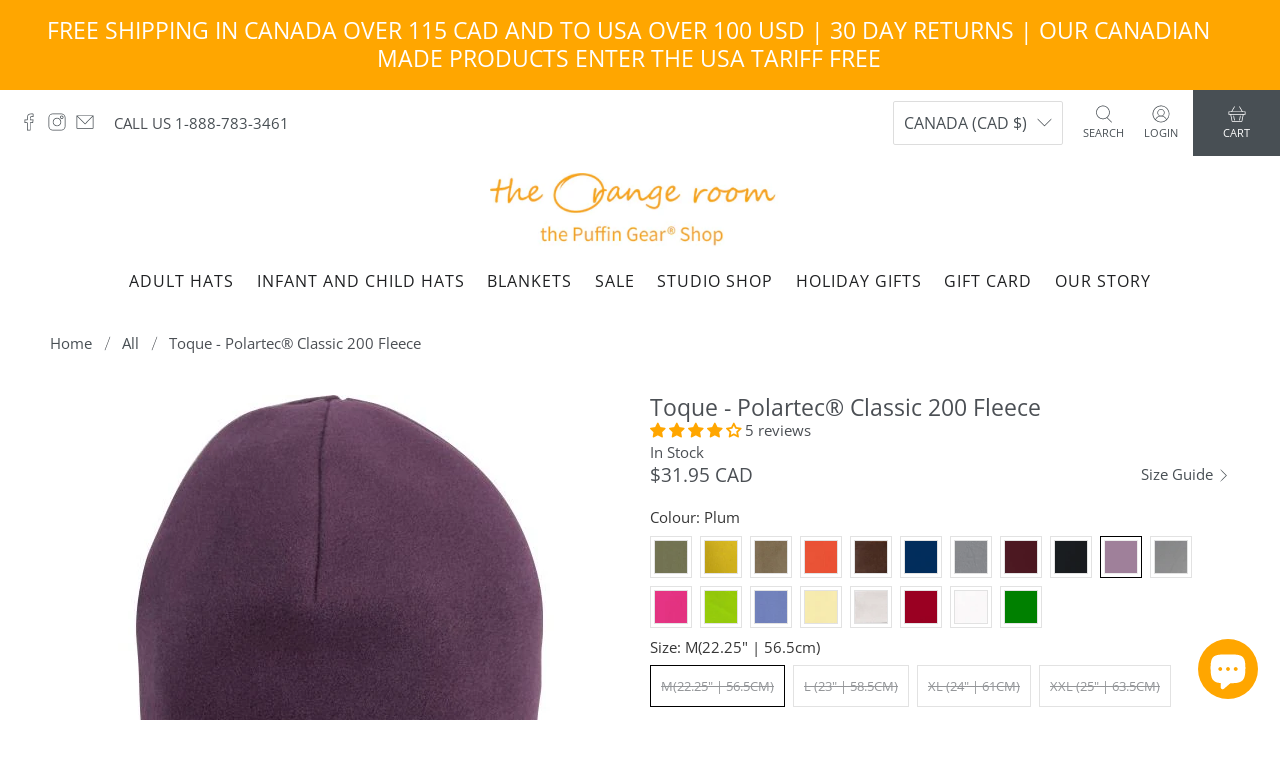

--- FILE ---
content_type: text/html; charset=utf-8
request_url: https://theorangeroom.ca/products/toque-polartec-classic-200-fleece?variant=43474023186653
body_size: 87722
content:


 <!doctype html>
<html class="no-js no-touch" lang="en">
<head> <meta charset="utf-8"> <meta http-equiv="cleartype" content="on"> <meta name="robots" content="index,follow"> <meta name="viewport" content="width=device-width,initial-scale=1"> <meta name="theme-color" content="#ffffff"> <link rel="canonical" href="https://theorangeroom.ca/products/toque-polartec-classic-200-fleece"><title>Polartec® Fleece Toque | Cold Weather Hat | Made in Canada Toque - The Orange Room</title> <!-- DNS prefetches --> <link rel="dns-prefetch" href="https://cdn.shopify.com"> <link rel="dns-prefetch" href="https://fonts.shopify.com"> <link rel="dns-prefetch" href="https://monorail-edge.shopifysvc.com"> <link rel="dns-prefetch" href="https://ajax.googleapis.com"> <link rel="dns-prefetch" href="https://productreviews.shopifycdn.com"> <!-- Preconnects --> <link rel="preconnect" href="https://cdn.shopify.com" crossorigin> <link rel="preconnect" href="https://fonts.shopify.com" crossorigin> <link rel="preconnect" href="https://monorail-edge.shopifysvc.com"> <link rel="preconnect" href="https://ajax.googleapis.com"> <link rel="preconnect" href="https://productreviews.shopifycdn.com"> <!-- Preloads --> <!-- Preload CSS --> <link rel="preload" href="//theorangeroom.ca/cdn/shop/t/54/assets/fancybox.css?v=30466120580444283401767023743" as="style"> <link rel="preload" href="//theorangeroom.ca/cdn/shop/t/54/assets/styles.css?v=92732743502450460301767023959" as="style"> <!-- Preload JS --> <link rel="preload" href="https://ajax.googleapis.com/ajax/libs/jquery/3.6.0/jquery.min.js" as="script"> <link rel="preload" href="//theorangeroom.ca/cdn/shop/t/54/assets/vendors.js?v=11282825012671617991767023743" as="script"> <link rel="preload" href="//theorangeroom.ca/cdn/shop/t/54/assets/utilities.js?v=54704757681081636281767023743" as="script"> <link rel="preload" href="//theorangeroom.ca/cdn/shop/t/54/assets/app.js?v=50752749556371667001767023743" as="script"> <!-- CSS for Flex --> <link rel="stylesheet" href="//theorangeroom.ca/cdn/shop/t/54/assets/fancybox.css?v=30466120580444283401767023743"> <link rel="stylesheet" href="//theorangeroom.ca/cdn/shop/t/54/assets/styles.css?v=92732743502450460301767023959"> <script>
    window.PXUTheme = window.PXUTheme || {};
    window.PXUTheme.version = '3.0.2';
    window.PXUTheme.name = 'Flex';</script> <script>
    

window.PXUTheme = window.PXUTheme || {};


window.PXUTheme.info = {
  name: 'Flex',
  version: '3.0.0'
}


window.PXUTheme.currency = {};
window.PXUTheme.currency.show_multiple_currencies = false;
window.PXUTheme.currency.presentment_currency = "CAD";
window.PXUTheme.currency.default_currency = "USD";
window.PXUTheme.currency.display_format = "money_with_currency_format";
window.PXUTheme.currency.money_format = "${{amount}} CAD";
window.PXUTheme.currency.money_format_no_currency = "${{amount}}";
window.PXUTheme.currency.money_format_currency = "${{amount}} CAD";
window.PXUTheme.currency.native_multi_currency = true;
window.PXUTheme.currency.iso_code = "CAD";
window.PXUTheme.currency.symbol = "$";



window.PXUTheme.allCountryOptionTags = "\u003coption value=\"Canada\" data-provinces=\"[[\u0026quot;Alberta\u0026quot;,\u0026quot;Alberta\u0026quot;],[\u0026quot;British Columbia\u0026quot;,\u0026quot;British Columbia\u0026quot;],[\u0026quot;Manitoba\u0026quot;,\u0026quot;Manitoba\u0026quot;],[\u0026quot;New Brunswick\u0026quot;,\u0026quot;New Brunswick\u0026quot;],[\u0026quot;Newfoundland and Labrador\u0026quot;,\u0026quot;Newfoundland and Labrador\u0026quot;],[\u0026quot;Northwest Territories\u0026quot;,\u0026quot;Northwest Territories\u0026quot;],[\u0026quot;Nova Scotia\u0026quot;,\u0026quot;Nova Scotia\u0026quot;],[\u0026quot;Nunavut\u0026quot;,\u0026quot;Nunavut\u0026quot;],[\u0026quot;Ontario\u0026quot;,\u0026quot;Ontario\u0026quot;],[\u0026quot;Prince Edward Island\u0026quot;,\u0026quot;Prince Edward Island\u0026quot;],[\u0026quot;Quebec\u0026quot;,\u0026quot;Quebec\u0026quot;],[\u0026quot;Saskatchewan\u0026quot;,\u0026quot;Saskatchewan\u0026quot;],[\u0026quot;Yukon\u0026quot;,\u0026quot;Yukon\u0026quot;]]\"\u003eCanada\u003c\/option\u003e\n\u003coption value=\"United States\" data-provinces=\"[[\u0026quot;Alabama\u0026quot;,\u0026quot;Alabama\u0026quot;],[\u0026quot;Alaska\u0026quot;,\u0026quot;Alaska\u0026quot;],[\u0026quot;American Samoa\u0026quot;,\u0026quot;American Samoa\u0026quot;],[\u0026quot;Arizona\u0026quot;,\u0026quot;Arizona\u0026quot;],[\u0026quot;Arkansas\u0026quot;,\u0026quot;Arkansas\u0026quot;],[\u0026quot;Armed Forces Americas\u0026quot;,\u0026quot;Armed Forces Americas\u0026quot;],[\u0026quot;Armed Forces Europe\u0026quot;,\u0026quot;Armed Forces Europe\u0026quot;],[\u0026quot;Armed Forces Pacific\u0026quot;,\u0026quot;Armed Forces Pacific\u0026quot;],[\u0026quot;California\u0026quot;,\u0026quot;California\u0026quot;],[\u0026quot;Colorado\u0026quot;,\u0026quot;Colorado\u0026quot;],[\u0026quot;Connecticut\u0026quot;,\u0026quot;Connecticut\u0026quot;],[\u0026quot;Delaware\u0026quot;,\u0026quot;Delaware\u0026quot;],[\u0026quot;District of Columbia\u0026quot;,\u0026quot;Washington DC\u0026quot;],[\u0026quot;Federated States of Micronesia\u0026quot;,\u0026quot;Micronesia\u0026quot;],[\u0026quot;Florida\u0026quot;,\u0026quot;Florida\u0026quot;],[\u0026quot;Georgia\u0026quot;,\u0026quot;Georgia\u0026quot;],[\u0026quot;Guam\u0026quot;,\u0026quot;Guam\u0026quot;],[\u0026quot;Hawaii\u0026quot;,\u0026quot;Hawaii\u0026quot;],[\u0026quot;Idaho\u0026quot;,\u0026quot;Idaho\u0026quot;],[\u0026quot;Illinois\u0026quot;,\u0026quot;Illinois\u0026quot;],[\u0026quot;Indiana\u0026quot;,\u0026quot;Indiana\u0026quot;],[\u0026quot;Iowa\u0026quot;,\u0026quot;Iowa\u0026quot;],[\u0026quot;Kansas\u0026quot;,\u0026quot;Kansas\u0026quot;],[\u0026quot;Kentucky\u0026quot;,\u0026quot;Kentucky\u0026quot;],[\u0026quot;Louisiana\u0026quot;,\u0026quot;Louisiana\u0026quot;],[\u0026quot;Maine\u0026quot;,\u0026quot;Maine\u0026quot;],[\u0026quot;Marshall Islands\u0026quot;,\u0026quot;Marshall Islands\u0026quot;],[\u0026quot;Maryland\u0026quot;,\u0026quot;Maryland\u0026quot;],[\u0026quot;Massachusetts\u0026quot;,\u0026quot;Massachusetts\u0026quot;],[\u0026quot;Michigan\u0026quot;,\u0026quot;Michigan\u0026quot;],[\u0026quot;Minnesota\u0026quot;,\u0026quot;Minnesota\u0026quot;],[\u0026quot;Mississippi\u0026quot;,\u0026quot;Mississippi\u0026quot;],[\u0026quot;Missouri\u0026quot;,\u0026quot;Missouri\u0026quot;],[\u0026quot;Montana\u0026quot;,\u0026quot;Montana\u0026quot;],[\u0026quot;Nebraska\u0026quot;,\u0026quot;Nebraska\u0026quot;],[\u0026quot;Nevada\u0026quot;,\u0026quot;Nevada\u0026quot;],[\u0026quot;New Hampshire\u0026quot;,\u0026quot;New Hampshire\u0026quot;],[\u0026quot;New Jersey\u0026quot;,\u0026quot;New Jersey\u0026quot;],[\u0026quot;New Mexico\u0026quot;,\u0026quot;New Mexico\u0026quot;],[\u0026quot;New York\u0026quot;,\u0026quot;New York\u0026quot;],[\u0026quot;North Carolina\u0026quot;,\u0026quot;North Carolina\u0026quot;],[\u0026quot;North Dakota\u0026quot;,\u0026quot;North Dakota\u0026quot;],[\u0026quot;Northern Mariana Islands\u0026quot;,\u0026quot;Northern Mariana Islands\u0026quot;],[\u0026quot;Ohio\u0026quot;,\u0026quot;Ohio\u0026quot;],[\u0026quot;Oklahoma\u0026quot;,\u0026quot;Oklahoma\u0026quot;],[\u0026quot;Oregon\u0026quot;,\u0026quot;Oregon\u0026quot;],[\u0026quot;Palau\u0026quot;,\u0026quot;Palau\u0026quot;],[\u0026quot;Pennsylvania\u0026quot;,\u0026quot;Pennsylvania\u0026quot;],[\u0026quot;Puerto Rico\u0026quot;,\u0026quot;Puerto Rico\u0026quot;],[\u0026quot;Rhode Island\u0026quot;,\u0026quot;Rhode Island\u0026quot;],[\u0026quot;South Carolina\u0026quot;,\u0026quot;South Carolina\u0026quot;],[\u0026quot;South Dakota\u0026quot;,\u0026quot;South Dakota\u0026quot;],[\u0026quot;Tennessee\u0026quot;,\u0026quot;Tennessee\u0026quot;],[\u0026quot;Texas\u0026quot;,\u0026quot;Texas\u0026quot;],[\u0026quot;Utah\u0026quot;,\u0026quot;Utah\u0026quot;],[\u0026quot;Vermont\u0026quot;,\u0026quot;Vermont\u0026quot;],[\u0026quot;Virgin Islands\u0026quot;,\u0026quot;U.S. Virgin Islands\u0026quot;],[\u0026quot;Virginia\u0026quot;,\u0026quot;Virginia\u0026quot;],[\u0026quot;Washington\u0026quot;,\u0026quot;Washington\u0026quot;],[\u0026quot;West Virginia\u0026quot;,\u0026quot;West Virginia\u0026quot;],[\u0026quot;Wisconsin\u0026quot;,\u0026quot;Wisconsin\u0026quot;],[\u0026quot;Wyoming\u0026quot;,\u0026quot;Wyoming\u0026quot;]]\"\u003eUnited States\u003c\/option\u003e\n\u003coption value=\"Australia\" data-provinces=\"[[\u0026quot;Australian Capital Territory\u0026quot;,\u0026quot;Australian Capital Territory\u0026quot;],[\u0026quot;New South Wales\u0026quot;,\u0026quot;New South Wales\u0026quot;],[\u0026quot;Northern Territory\u0026quot;,\u0026quot;Northern Territory\u0026quot;],[\u0026quot;Queensland\u0026quot;,\u0026quot;Queensland\u0026quot;],[\u0026quot;South Australia\u0026quot;,\u0026quot;South Australia\u0026quot;],[\u0026quot;Tasmania\u0026quot;,\u0026quot;Tasmania\u0026quot;],[\u0026quot;Victoria\u0026quot;,\u0026quot;Victoria\u0026quot;],[\u0026quot;Western Australia\u0026quot;,\u0026quot;Western Australia\u0026quot;]]\"\u003eAustralia\u003c\/option\u003e\n\u003coption value=\"Belgium\" data-provinces=\"[]\"\u003eBelgium\u003c\/option\u003e\n\u003coption value=\"---\" data-provinces=\"[]\"\u003e---\u003c\/option\u003e\n\u003coption value=\"Afghanistan\" data-provinces=\"[]\"\u003eAfghanistan\u003c\/option\u003e\n\u003coption value=\"Aland Islands\" data-provinces=\"[]\"\u003eÅland Islands\u003c\/option\u003e\n\u003coption value=\"Albania\" data-provinces=\"[]\"\u003eAlbania\u003c\/option\u003e\n\u003coption value=\"Algeria\" data-provinces=\"[]\"\u003eAlgeria\u003c\/option\u003e\n\u003coption value=\"Andorra\" data-provinces=\"[]\"\u003eAndorra\u003c\/option\u003e\n\u003coption value=\"Angola\" data-provinces=\"[]\"\u003eAngola\u003c\/option\u003e\n\u003coption value=\"Anguilla\" data-provinces=\"[]\"\u003eAnguilla\u003c\/option\u003e\n\u003coption value=\"Antigua And Barbuda\" data-provinces=\"[]\"\u003eAntigua \u0026 Barbuda\u003c\/option\u003e\n\u003coption value=\"Argentina\" data-provinces=\"[[\u0026quot;Buenos Aires\u0026quot;,\u0026quot;Buenos Aires Province\u0026quot;],[\u0026quot;Catamarca\u0026quot;,\u0026quot;Catamarca\u0026quot;],[\u0026quot;Chaco\u0026quot;,\u0026quot;Chaco\u0026quot;],[\u0026quot;Chubut\u0026quot;,\u0026quot;Chubut\u0026quot;],[\u0026quot;Ciudad Autónoma de Buenos Aires\u0026quot;,\u0026quot;Buenos Aires (Autonomous City)\u0026quot;],[\u0026quot;Corrientes\u0026quot;,\u0026quot;Corrientes\u0026quot;],[\u0026quot;Córdoba\u0026quot;,\u0026quot;Córdoba\u0026quot;],[\u0026quot;Entre Ríos\u0026quot;,\u0026quot;Entre Ríos\u0026quot;],[\u0026quot;Formosa\u0026quot;,\u0026quot;Formosa\u0026quot;],[\u0026quot;Jujuy\u0026quot;,\u0026quot;Jujuy\u0026quot;],[\u0026quot;La Pampa\u0026quot;,\u0026quot;La Pampa\u0026quot;],[\u0026quot;La Rioja\u0026quot;,\u0026quot;La Rioja\u0026quot;],[\u0026quot;Mendoza\u0026quot;,\u0026quot;Mendoza\u0026quot;],[\u0026quot;Misiones\u0026quot;,\u0026quot;Misiones\u0026quot;],[\u0026quot;Neuquén\u0026quot;,\u0026quot;Neuquén\u0026quot;],[\u0026quot;Río Negro\u0026quot;,\u0026quot;Río Negro\u0026quot;],[\u0026quot;Salta\u0026quot;,\u0026quot;Salta\u0026quot;],[\u0026quot;San Juan\u0026quot;,\u0026quot;San Juan\u0026quot;],[\u0026quot;San Luis\u0026quot;,\u0026quot;San Luis\u0026quot;],[\u0026quot;Santa Cruz\u0026quot;,\u0026quot;Santa Cruz\u0026quot;],[\u0026quot;Santa Fe\u0026quot;,\u0026quot;Santa Fe\u0026quot;],[\u0026quot;Santiago Del Estero\u0026quot;,\u0026quot;Santiago del Estero\u0026quot;],[\u0026quot;Tierra Del Fuego\u0026quot;,\u0026quot;Tierra del Fuego\u0026quot;],[\u0026quot;Tucumán\u0026quot;,\u0026quot;Tucumán\u0026quot;]]\"\u003eArgentina\u003c\/option\u003e\n\u003coption value=\"Armenia\" data-provinces=\"[]\"\u003eArmenia\u003c\/option\u003e\n\u003coption value=\"Aruba\" data-provinces=\"[]\"\u003eAruba\u003c\/option\u003e\n\u003coption value=\"Ascension Island\" data-provinces=\"[]\"\u003eAscension Island\u003c\/option\u003e\n\u003coption value=\"Australia\" data-provinces=\"[[\u0026quot;Australian Capital Territory\u0026quot;,\u0026quot;Australian Capital Territory\u0026quot;],[\u0026quot;New South Wales\u0026quot;,\u0026quot;New South Wales\u0026quot;],[\u0026quot;Northern Territory\u0026quot;,\u0026quot;Northern Territory\u0026quot;],[\u0026quot;Queensland\u0026quot;,\u0026quot;Queensland\u0026quot;],[\u0026quot;South Australia\u0026quot;,\u0026quot;South Australia\u0026quot;],[\u0026quot;Tasmania\u0026quot;,\u0026quot;Tasmania\u0026quot;],[\u0026quot;Victoria\u0026quot;,\u0026quot;Victoria\u0026quot;],[\u0026quot;Western Australia\u0026quot;,\u0026quot;Western Australia\u0026quot;]]\"\u003eAustralia\u003c\/option\u003e\n\u003coption value=\"Austria\" data-provinces=\"[]\"\u003eAustria\u003c\/option\u003e\n\u003coption value=\"Azerbaijan\" data-provinces=\"[]\"\u003eAzerbaijan\u003c\/option\u003e\n\u003coption value=\"Bahamas\" data-provinces=\"[]\"\u003eBahamas\u003c\/option\u003e\n\u003coption value=\"Bahrain\" data-provinces=\"[]\"\u003eBahrain\u003c\/option\u003e\n\u003coption value=\"Bangladesh\" data-provinces=\"[]\"\u003eBangladesh\u003c\/option\u003e\n\u003coption value=\"Barbados\" data-provinces=\"[]\"\u003eBarbados\u003c\/option\u003e\n\u003coption value=\"Belarus\" data-provinces=\"[]\"\u003eBelarus\u003c\/option\u003e\n\u003coption value=\"Belgium\" data-provinces=\"[]\"\u003eBelgium\u003c\/option\u003e\n\u003coption value=\"Belize\" data-provinces=\"[]\"\u003eBelize\u003c\/option\u003e\n\u003coption value=\"Benin\" data-provinces=\"[]\"\u003eBenin\u003c\/option\u003e\n\u003coption value=\"Bermuda\" data-provinces=\"[]\"\u003eBermuda\u003c\/option\u003e\n\u003coption value=\"Bhutan\" data-provinces=\"[]\"\u003eBhutan\u003c\/option\u003e\n\u003coption value=\"Bolivia\" data-provinces=\"[]\"\u003eBolivia\u003c\/option\u003e\n\u003coption value=\"Bosnia And Herzegovina\" data-provinces=\"[]\"\u003eBosnia \u0026 Herzegovina\u003c\/option\u003e\n\u003coption value=\"Botswana\" data-provinces=\"[]\"\u003eBotswana\u003c\/option\u003e\n\u003coption value=\"Brazil\" data-provinces=\"[[\u0026quot;Acre\u0026quot;,\u0026quot;Acre\u0026quot;],[\u0026quot;Alagoas\u0026quot;,\u0026quot;Alagoas\u0026quot;],[\u0026quot;Amapá\u0026quot;,\u0026quot;Amapá\u0026quot;],[\u0026quot;Amazonas\u0026quot;,\u0026quot;Amazonas\u0026quot;],[\u0026quot;Bahia\u0026quot;,\u0026quot;Bahia\u0026quot;],[\u0026quot;Ceará\u0026quot;,\u0026quot;Ceará\u0026quot;],[\u0026quot;Distrito Federal\u0026quot;,\u0026quot;Federal District\u0026quot;],[\u0026quot;Espírito Santo\u0026quot;,\u0026quot;Espírito Santo\u0026quot;],[\u0026quot;Goiás\u0026quot;,\u0026quot;Goiás\u0026quot;],[\u0026quot;Maranhão\u0026quot;,\u0026quot;Maranhão\u0026quot;],[\u0026quot;Mato Grosso\u0026quot;,\u0026quot;Mato Grosso\u0026quot;],[\u0026quot;Mato Grosso do Sul\u0026quot;,\u0026quot;Mato Grosso do Sul\u0026quot;],[\u0026quot;Minas Gerais\u0026quot;,\u0026quot;Minas Gerais\u0026quot;],[\u0026quot;Paraná\u0026quot;,\u0026quot;Paraná\u0026quot;],[\u0026quot;Paraíba\u0026quot;,\u0026quot;Paraíba\u0026quot;],[\u0026quot;Pará\u0026quot;,\u0026quot;Pará\u0026quot;],[\u0026quot;Pernambuco\u0026quot;,\u0026quot;Pernambuco\u0026quot;],[\u0026quot;Piauí\u0026quot;,\u0026quot;Piauí\u0026quot;],[\u0026quot;Rio Grande do Norte\u0026quot;,\u0026quot;Rio Grande do Norte\u0026quot;],[\u0026quot;Rio Grande do Sul\u0026quot;,\u0026quot;Rio Grande do Sul\u0026quot;],[\u0026quot;Rio de Janeiro\u0026quot;,\u0026quot;Rio de Janeiro\u0026quot;],[\u0026quot;Rondônia\u0026quot;,\u0026quot;Rondônia\u0026quot;],[\u0026quot;Roraima\u0026quot;,\u0026quot;Roraima\u0026quot;],[\u0026quot;Santa Catarina\u0026quot;,\u0026quot;Santa Catarina\u0026quot;],[\u0026quot;Sergipe\u0026quot;,\u0026quot;Sergipe\u0026quot;],[\u0026quot;São Paulo\u0026quot;,\u0026quot;São Paulo\u0026quot;],[\u0026quot;Tocantins\u0026quot;,\u0026quot;Tocantins\u0026quot;]]\"\u003eBrazil\u003c\/option\u003e\n\u003coption value=\"British Indian Ocean Territory\" data-provinces=\"[]\"\u003eBritish Indian Ocean Territory\u003c\/option\u003e\n\u003coption value=\"Virgin Islands, British\" data-provinces=\"[]\"\u003eBritish Virgin Islands\u003c\/option\u003e\n\u003coption value=\"Brunei\" data-provinces=\"[]\"\u003eBrunei\u003c\/option\u003e\n\u003coption value=\"Bulgaria\" data-provinces=\"[]\"\u003eBulgaria\u003c\/option\u003e\n\u003coption value=\"Burkina Faso\" data-provinces=\"[]\"\u003eBurkina Faso\u003c\/option\u003e\n\u003coption value=\"Burundi\" data-provinces=\"[]\"\u003eBurundi\u003c\/option\u003e\n\u003coption value=\"Cambodia\" data-provinces=\"[]\"\u003eCambodia\u003c\/option\u003e\n\u003coption value=\"Republic of Cameroon\" data-provinces=\"[]\"\u003eCameroon\u003c\/option\u003e\n\u003coption value=\"Canada\" data-provinces=\"[[\u0026quot;Alberta\u0026quot;,\u0026quot;Alberta\u0026quot;],[\u0026quot;British Columbia\u0026quot;,\u0026quot;British Columbia\u0026quot;],[\u0026quot;Manitoba\u0026quot;,\u0026quot;Manitoba\u0026quot;],[\u0026quot;New Brunswick\u0026quot;,\u0026quot;New Brunswick\u0026quot;],[\u0026quot;Newfoundland and Labrador\u0026quot;,\u0026quot;Newfoundland and Labrador\u0026quot;],[\u0026quot;Northwest Territories\u0026quot;,\u0026quot;Northwest Territories\u0026quot;],[\u0026quot;Nova Scotia\u0026quot;,\u0026quot;Nova Scotia\u0026quot;],[\u0026quot;Nunavut\u0026quot;,\u0026quot;Nunavut\u0026quot;],[\u0026quot;Ontario\u0026quot;,\u0026quot;Ontario\u0026quot;],[\u0026quot;Prince Edward Island\u0026quot;,\u0026quot;Prince Edward Island\u0026quot;],[\u0026quot;Quebec\u0026quot;,\u0026quot;Quebec\u0026quot;],[\u0026quot;Saskatchewan\u0026quot;,\u0026quot;Saskatchewan\u0026quot;],[\u0026quot;Yukon\u0026quot;,\u0026quot;Yukon\u0026quot;]]\"\u003eCanada\u003c\/option\u003e\n\u003coption value=\"Cape Verde\" data-provinces=\"[]\"\u003eCape Verde\u003c\/option\u003e\n\u003coption value=\"Caribbean Netherlands\" data-provinces=\"[]\"\u003eCaribbean Netherlands\u003c\/option\u003e\n\u003coption value=\"Cayman Islands\" data-provinces=\"[]\"\u003eCayman Islands\u003c\/option\u003e\n\u003coption value=\"Central African Republic\" data-provinces=\"[]\"\u003eCentral African Republic\u003c\/option\u003e\n\u003coption value=\"Chad\" data-provinces=\"[]\"\u003eChad\u003c\/option\u003e\n\u003coption value=\"Chile\" data-provinces=\"[[\u0026quot;Antofagasta\u0026quot;,\u0026quot;Antofagasta\u0026quot;],[\u0026quot;Araucanía\u0026quot;,\u0026quot;Araucanía\u0026quot;],[\u0026quot;Arica and Parinacota\u0026quot;,\u0026quot;Arica y Parinacota\u0026quot;],[\u0026quot;Atacama\u0026quot;,\u0026quot;Atacama\u0026quot;],[\u0026quot;Aysén\u0026quot;,\u0026quot;Aysén\u0026quot;],[\u0026quot;Biobío\u0026quot;,\u0026quot;Bío Bío\u0026quot;],[\u0026quot;Coquimbo\u0026quot;,\u0026quot;Coquimbo\u0026quot;],[\u0026quot;Los Lagos\u0026quot;,\u0026quot;Los Lagos\u0026quot;],[\u0026quot;Los Ríos\u0026quot;,\u0026quot;Los Ríos\u0026quot;],[\u0026quot;Magallanes\u0026quot;,\u0026quot;Magallanes Region\u0026quot;],[\u0026quot;Maule\u0026quot;,\u0026quot;Maule\u0026quot;],[\u0026quot;O\u0026#39;Higgins\u0026quot;,\u0026quot;Libertador General Bernardo O’Higgins\u0026quot;],[\u0026quot;Santiago\u0026quot;,\u0026quot;Santiago Metropolitan\u0026quot;],[\u0026quot;Tarapacá\u0026quot;,\u0026quot;Tarapacá\u0026quot;],[\u0026quot;Valparaíso\u0026quot;,\u0026quot;Valparaíso\u0026quot;],[\u0026quot;Ñuble\u0026quot;,\u0026quot;Ñuble\u0026quot;]]\"\u003eChile\u003c\/option\u003e\n\u003coption value=\"China\" data-provinces=\"[[\u0026quot;Anhui\u0026quot;,\u0026quot;Anhui\u0026quot;],[\u0026quot;Beijing\u0026quot;,\u0026quot;Beijing\u0026quot;],[\u0026quot;Chongqing\u0026quot;,\u0026quot;Chongqing\u0026quot;],[\u0026quot;Fujian\u0026quot;,\u0026quot;Fujian\u0026quot;],[\u0026quot;Gansu\u0026quot;,\u0026quot;Gansu\u0026quot;],[\u0026quot;Guangdong\u0026quot;,\u0026quot;Guangdong\u0026quot;],[\u0026quot;Guangxi\u0026quot;,\u0026quot;Guangxi\u0026quot;],[\u0026quot;Guizhou\u0026quot;,\u0026quot;Guizhou\u0026quot;],[\u0026quot;Hainan\u0026quot;,\u0026quot;Hainan\u0026quot;],[\u0026quot;Hebei\u0026quot;,\u0026quot;Hebei\u0026quot;],[\u0026quot;Heilongjiang\u0026quot;,\u0026quot;Heilongjiang\u0026quot;],[\u0026quot;Henan\u0026quot;,\u0026quot;Henan\u0026quot;],[\u0026quot;Hubei\u0026quot;,\u0026quot;Hubei\u0026quot;],[\u0026quot;Hunan\u0026quot;,\u0026quot;Hunan\u0026quot;],[\u0026quot;Inner Mongolia\u0026quot;,\u0026quot;Inner Mongolia\u0026quot;],[\u0026quot;Jiangsu\u0026quot;,\u0026quot;Jiangsu\u0026quot;],[\u0026quot;Jiangxi\u0026quot;,\u0026quot;Jiangxi\u0026quot;],[\u0026quot;Jilin\u0026quot;,\u0026quot;Jilin\u0026quot;],[\u0026quot;Liaoning\u0026quot;,\u0026quot;Liaoning\u0026quot;],[\u0026quot;Ningxia\u0026quot;,\u0026quot;Ningxia\u0026quot;],[\u0026quot;Qinghai\u0026quot;,\u0026quot;Qinghai\u0026quot;],[\u0026quot;Shaanxi\u0026quot;,\u0026quot;Shaanxi\u0026quot;],[\u0026quot;Shandong\u0026quot;,\u0026quot;Shandong\u0026quot;],[\u0026quot;Shanghai\u0026quot;,\u0026quot;Shanghai\u0026quot;],[\u0026quot;Shanxi\u0026quot;,\u0026quot;Shanxi\u0026quot;],[\u0026quot;Sichuan\u0026quot;,\u0026quot;Sichuan\u0026quot;],[\u0026quot;Tianjin\u0026quot;,\u0026quot;Tianjin\u0026quot;],[\u0026quot;Xinjiang\u0026quot;,\u0026quot;Xinjiang\u0026quot;],[\u0026quot;Xizang\u0026quot;,\u0026quot;Tibet\u0026quot;],[\u0026quot;Yunnan\u0026quot;,\u0026quot;Yunnan\u0026quot;],[\u0026quot;Zhejiang\u0026quot;,\u0026quot;Zhejiang\u0026quot;]]\"\u003eChina\u003c\/option\u003e\n\u003coption value=\"Christmas Island\" data-provinces=\"[]\"\u003eChristmas Island\u003c\/option\u003e\n\u003coption value=\"Cocos (Keeling) Islands\" data-provinces=\"[]\"\u003eCocos (Keeling) Islands\u003c\/option\u003e\n\u003coption value=\"Colombia\" data-provinces=\"[[\u0026quot;Amazonas\u0026quot;,\u0026quot;Amazonas\u0026quot;],[\u0026quot;Antioquia\u0026quot;,\u0026quot;Antioquia\u0026quot;],[\u0026quot;Arauca\u0026quot;,\u0026quot;Arauca\u0026quot;],[\u0026quot;Atlántico\u0026quot;,\u0026quot;Atlántico\u0026quot;],[\u0026quot;Bogotá, D.C.\u0026quot;,\u0026quot;Capital District\u0026quot;],[\u0026quot;Bolívar\u0026quot;,\u0026quot;Bolívar\u0026quot;],[\u0026quot;Boyacá\u0026quot;,\u0026quot;Boyacá\u0026quot;],[\u0026quot;Caldas\u0026quot;,\u0026quot;Caldas\u0026quot;],[\u0026quot;Caquetá\u0026quot;,\u0026quot;Caquetá\u0026quot;],[\u0026quot;Casanare\u0026quot;,\u0026quot;Casanare\u0026quot;],[\u0026quot;Cauca\u0026quot;,\u0026quot;Cauca\u0026quot;],[\u0026quot;Cesar\u0026quot;,\u0026quot;Cesar\u0026quot;],[\u0026quot;Chocó\u0026quot;,\u0026quot;Chocó\u0026quot;],[\u0026quot;Cundinamarca\u0026quot;,\u0026quot;Cundinamarca\u0026quot;],[\u0026quot;Córdoba\u0026quot;,\u0026quot;Córdoba\u0026quot;],[\u0026quot;Guainía\u0026quot;,\u0026quot;Guainía\u0026quot;],[\u0026quot;Guaviare\u0026quot;,\u0026quot;Guaviare\u0026quot;],[\u0026quot;Huila\u0026quot;,\u0026quot;Huila\u0026quot;],[\u0026quot;La Guajira\u0026quot;,\u0026quot;La Guajira\u0026quot;],[\u0026quot;Magdalena\u0026quot;,\u0026quot;Magdalena\u0026quot;],[\u0026quot;Meta\u0026quot;,\u0026quot;Meta\u0026quot;],[\u0026quot;Nariño\u0026quot;,\u0026quot;Nariño\u0026quot;],[\u0026quot;Norte de Santander\u0026quot;,\u0026quot;Norte de Santander\u0026quot;],[\u0026quot;Putumayo\u0026quot;,\u0026quot;Putumayo\u0026quot;],[\u0026quot;Quindío\u0026quot;,\u0026quot;Quindío\u0026quot;],[\u0026quot;Risaralda\u0026quot;,\u0026quot;Risaralda\u0026quot;],[\u0026quot;San Andrés, Providencia y Santa Catalina\u0026quot;,\u0026quot;San Andrés \\u0026 Providencia\u0026quot;],[\u0026quot;Santander\u0026quot;,\u0026quot;Santander\u0026quot;],[\u0026quot;Sucre\u0026quot;,\u0026quot;Sucre\u0026quot;],[\u0026quot;Tolima\u0026quot;,\u0026quot;Tolima\u0026quot;],[\u0026quot;Valle del Cauca\u0026quot;,\u0026quot;Valle del Cauca\u0026quot;],[\u0026quot;Vaupés\u0026quot;,\u0026quot;Vaupés\u0026quot;],[\u0026quot;Vichada\u0026quot;,\u0026quot;Vichada\u0026quot;]]\"\u003eColombia\u003c\/option\u003e\n\u003coption value=\"Comoros\" data-provinces=\"[]\"\u003eComoros\u003c\/option\u003e\n\u003coption value=\"Congo\" data-provinces=\"[]\"\u003eCongo - Brazzaville\u003c\/option\u003e\n\u003coption value=\"Congo, The Democratic Republic Of The\" data-provinces=\"[]\"\u003eCongo - Kinshasa\u003c\/option\u003e\n\u003coption value=\"Cook Islands\" data-provinces=\"[]\"\u003eCook Islands\u003c\/option\u003e\n\u003coption value=\"Costa Rica\" data-provinces=\"[[\u0026quot;Alajuela\u0026quot;,\u0026quot;Alajuela\u0026quot;],[\u0026quot;Cartago\u0026quot;,\u0026quot;Cartago\u0026quot;],[\u0026quot;Guanacaste\u0026quot;,\u0026quot;Guanacaste\u0026quot;],[\u0026quot;Heredia\u0026quot;,\u0026quot;Heredia\u0026quot;],[\u0026quot;Limón\u0026quot;,\u0026quot;Limón\u0026quot;],[\u0026quot;Puntarenas\u0026quot;,\u0026quot;Puntarenas\u0026quot;],[\u0026quot;San José\u0026quot;,\u0026quot;San José\u0026quot;]]\"\u003eCosta Rica\u003c\/option\u003e\n\u003coption value=\"Croatia\" data-provinces=\"[]\"\u003eCroatia\u003c\/option\u003e\n\u003coption value=\"Curaçao\" data-provinces=\"[]\"\u003eCuraçao\u003c\/option\u003e\n\u003coption value=\"Cyprus\" data-provinces=\"[]\"\u003eCyprus\u003c\/option\u003e\n\u003coption value=\"Czech Republic\" data-provinces=\"[]\"\u003eCzechia\u003c\/option\u003e\n\u003coption value=\"Côte d'Ivoire\" data-provinces=\"[]\"\u003eCôte d’Ivoire\u003c\/option\u003e\n\u003coption value=\"Denmark\" data-provinces=\"[]\"\u003eDenmark\u003c\/option\u003e\n\u003coption value=\"Djibouti\" data-provinces=\"[]\"\u003eDjibouti\u003c\/option\u003e\n\u003coption value=\"Dominica\" data-provinces=\"[]\"\u003eDominica\u003c\/option\u003e\n\u003coption value=\"Dominican Republic\" data-provinces=\"[]\"\u003eDominican Republic\u003c\/option\u003e\n\u003coption value=\"Ecuador\" data-provinces=\"[]\"\u003eEcuador\u003c\/option\u003e\n\u003coption value=\"Egypt\" data-provinces=\"[[\u0026quot;6th of October\u0026quot;,\u0026quot;6th of October\u0026quot;],[\u0026quot;Al Sharqia\u0026quot;,\u0026quot;Al Sharqia\u0026quot;],[\u0026quot;Alexandria\u0026quot;,\u0026quot;Alexandria\u0026quot;],[\u0026quot;Aswan\u0026quot;,\u0026quot;Aswan\u0026quot;],[\u0026quot;Asyut\u0026quot;,\u0026quot;Asyut\u0026quot;],[\u0026quot;Beheira\u0026quot;,\u0026quot;Beheira\u0026quot;],[\u0026quot;Beni Suef\u0026quot;,\u0026quot;Beni Suef\u0026quot;],[\u0026quot;Cairo\u0026quot;,\u0026quot;Cairo\u0026quot;],[\u0026quot;Dakahlia\u0026quot;,\u0026quot;Dakahlia\u0026quot;],[\u0026quot;Damietta\u0026quot;,\u0026quot;Damietta\u0026quot;],[\u0026quot;Faiyum\u0026quot;,\u0026quot;Faiyum\u0026quot;],[\u0026quot;Gharbia\u0026quot;,\u0026quot;Gharbia\u0026quot;],[\u0026quot;Giza\u0026quot;,\u0026quot;Giza\u0026quot;],[\u0026quot;Helwan\u0026quot;,\u0026quot;Helwan\u0026quot;],[\u0026quot;Ismailia\u0026quot;,\u0026quot;Ismailia\u0026quot;],[\u0026quot;Kafr el-Sheikh\u0026quot;,\u0026quot;Kafr el-Sheikh\u0026quot;],[\u0026quot;Luxor\u0026quot;,\u0026quot;Luxor\u0026quot;],[\u0026quot;Matrouh\u0026quot;,\u0026quot;Matrouh\u0026quot;],[\u0026quot;Minya\u0026quot;,\u0026quot;Minya\u0026quot;],[\u0026quot;Monufia\u0026quot;,\u0026quot;Monufia\u0026quot;],[\u0026quot;New Valley\u0026quot;,\u0026quot;New Valley\u0026quot;],[\u0026quot;North Sinai\u0026quot;,\u0026quot;North Sinai\u0026quot;],[\u0026quot;Port Said\u0026quot;,\u0026quot;Port Said\u0026quot;],[\u0026quot;Qalyubia\u0026quot;,\u0026quot;Qalyubia\u0026quot;],[\u0026quot;Qena\u0026quot;,\u0026quot;Qena\u0026quot;],[\u0026quot;Red Sea\u0026quot;,\u0026quot;Red Sea\u0026quot;],[\u0026quot;Sohag\u0026quot;,\u0026quot;Sohag\u0026quot;],[\u0026quot;South Sinai\u0026quot;,\u0026quot;South Sinai\u0026quot;],[\u0026quot;Suez\u0026quot;,\u0026quot;Suez\u0026quot;]]\"\u003eEgypt\u003c\/option\u003e\n\u003coption value=\"El Salvador\" data-provinces=\"[[\u0026quot;Ahuachapán\u0026quot;,\u0026quot;Ahuachapán\u0026quot;],[\u0026quot;Cabañas\u0026quot;,\u0026quot;Cabañas\u0026quot;],[\u0026quot;Chalatenango\u0026quot;,\u0026quot;Chalatenango\u0026quot;],[\u0026quot;Cuscatlán\u0026quot;,\u0026quot;Cuscatlán\u0026quot;],[\u0026quot;La Libertad\u0026quot;,\u0026quot;La Libertad\u0026quot;],[\u0026quot;La Paz\u0026quot;,\u0026quot;La Paz\u0026quot;],[\u0026quot;La Unión\u0026quot;,\u0026quot;La Unión\u0026quot;],[\u0026quot;Morazán\u0026quot;,\u0026quot;Morazán\u0026quot;],[\u0026quot;San Miguel\u0026quot;,\u0026quot;San Miguel\u0026quot;],[\u0026quot;San Salvador\u0026quot;,\u0026quot;San Salvador\u0026quot;],[\u0026quot;San Vicente\u0026quot;,\u0026quot;San Vicente\u0026quot;],[\u0026quot;Santa Ana\u0026quot;,\u0026quot;Santa Ana\u0026quot;],[\u0026quot;Sonsonate\u0026quot;,\u0026quot;Sonsonate\u0026quot;],[\u0026quot;Usulután\u0026quot;,\u0026quot;Usulután\u0026quot;]]\"\u003eEl Salvador\u003c\/option\u003e\n\u003coption value=\"Equatorial Guinea\" data-provinces=\"[]\"\u003eEquatorial Guinea\u003c\/option\u003e\n\u003coption value=\"Eritrea\" data-provinces=\"[]\"\u003eEritrea\u003c\/option\u003e\n\u003coption value=\"Estonia\" data-provinces=\"[]\"\u003eEstonia\u003c\/option\u003e\n\u003coption value=\"Eswatini\" data-provinces=\"[]\"\u003eEswatini\u003c\/option\u003e\n\u003coption value=\"Ethiopia\" data-provinces=\"[]\"\u003eEthiopia\u003c\/option\u003e\n\u003coption value=\"Falkland Islands (Malvinas)\" data-provinces=\"[]\"\u003eFalkland Islands\u003c\/option\u003e\n\u003coption value=\"Faroe Islands\" data-provinces=\"[]\"\u003eFaroe Islands\u003c\/option\u003e\n\u003coption value=\"Fiji\" data-provinces=\"[]\"\u003eFiji\u003c\/option\u003e\n\u003coption value=\"Finland\" data-provinces=\"[]\"\u003eFinland\u003c\/option\u003e\n\u003coption value=\"France\" data-provinces=\"[]\"\u003eFrance\u003c\/option\u003e\n\u003coption value=\"French Guiana\" data-provinces=\"[]\"\u003eFrench Guiana\u003c\/option\u003e\n\u003coption value=\"French Polynesia\" data-provinces=\"[]\"\u003eFrench Polynesia\u003c\/option\u003e\n\u003coption value=\"French Southern Territories\" data-provinces=\"[]\"\u003eFrench Southern Territories\u003c\/option\u003e\n\u003coption value=\"Gabon\" data-provinces=\"[]\"\u003eGabon\u003c\/option\u003e\n\u003coption value=\"Gambia\" data-provinces=\"[]\"\u003eGambia\u003c\/option\u003e\n\u003coption value=\"Georgia\" data-provinces=\"[]\"\u003eGeorgia\u003c\/option\u003e\n\u003coption value=\"Germany\" data-provinces=\"[]\"\u003eGermany\u003c\/option\u003e\n\u003coption value=\"Ghana\" data-provinces=\"[]\"\u003eGhana\u003c\/option\u003e\n\u003coption value=\"Gibraltar\" data-provinces=\"[]\"\u003eGibraltar\u003c\/option\u003e\n\u003coption value=\"Greece\" data-provinces=\"[]\"\u003eGreece\u003c\/option\u003e\n\u003coption value=\"Greenland\" data-provinces=\"[]\"\u003eGreenland\u003c\/option\u003e\n\u003coption value=\"Grenada\" data-provinces=\"[]\"\u003eGrenada\u003c\/option\u003e\n\u003coption value=\"Guadeloupe\" data-provinces=\"[]\"\u003eGuadeloupe\u003c\/option\u003e\n\u003coption value=\"Guatemala\" data-provinces=\"[[\u0026quot;Alta Verapaz\u0026quot;,\u0026quot;Alta Verapaz\u0026quot;],[\u0026quot;Baja Verapaz\u0026quot;,\u0026quot;Baja Verapaz\u0026quot;],[\u0026quot;Chimaltenango\u0026quot;,\u0026quot;Chimaltenango\u0026quot;],[\u0026quot;Chiquimula\u0026quot;,\u0026quot;Chiquimula\u0026quot;],[\u0026quot;El Progreso\u0026quot;,\u0026quot;El Progreso\u0026quot;],[\u0026quot;Escuintla\u0026quot;,\u0026quot;Escuintla\u0026quot;],[\u0026quot;Guatemala\u0026quot;,\u0026quot;Guatemala\u0026quot;],[\u0026quot;Huehuetenango\u0026quot;,\u0026quot;Huehuetenango\u0026quot;],[\u0026quot;Izabal\u0026quot;,\u0026quot;Izabal\u0026quot;],[\u0026quot;Jalapa\u0026quot;,\u0026quot;Jalapa\u0026quot;],[\u0026quot;Jutiapa\u0026quot;,\u0026quot;Jutiapa\u0026quot;],[\u0026quot;Petén\u0026quot;,\u0026quot;Petén\u0026quot;],[\u0026quot;Quetzaltenango\u0026quot;,\u0026quot;Quetzaltenango\u0026quot;],[\u0026quot;Quiché\u0026quot;,\u0026quot;Quiché\u0026quot;],[\u0026quot;Retalhuleu\u0026quot;,\u0026quot;Retalhuleu\u0026quot;],[\u0026quot;Sacatepéquez\u0026quot;,\u0026quot;Sacatepéquez\u0026quot;],[\u0026quot;San Marcos\u0026quot;,\u0026quot;San Marcos\u0026quot;],[\u0026quot;Santa Rosa\u0026quot;,\u0026quot;Santa Rosa\u0026quot;],[\u0026quot;Sololá\u0026quot;,\u0026quot;Sololá\u0026quot;],[\u0026quot;Suchitepéquez\u0026quot;,\u0026quot;Suchitepéquez\u0026quot;],[\u0026quot;Totonicapán\u0026quot;,\u0026quot;Totonicapán\u0026quot;],[\u0026quot;Zacapa\u0026quot;,\u0026quot;Zacapa\u0026quot;]]\"\u003eGuatemala\u003c\/option\u003e\n\u003coption value=\"Guernsey\" data-provinces=\"[]\"\u003eGuernsey\u003c\/option\u003e\n\u003coption value=\"Guinea\" data-provinces=\"[]\"\u003eGuinea\u003c\/option\u003e\n\u003coption value=\"Guinea Bissau\" data-provinces=\"[]\"\u003eGuinea-Bissau\u003c\/option\u003e\n\u003coption value=\"Guyana\" data-provinces=\"[]\"\u003eGuyana\u003c\/option\u003e\n\u003coption value=\"Haiti\" data-provinces=\"[]\"\u003eHaiti\u003c\/option\u003e\n\u003coption value=\"Honduras\" data-provinces=\"[]\"\u003eHonduras\u003c\/option\u003e\n\u003coption value=\"Hong Kong\" data-provinces=\"[[\u0026quot;Hong Kong Island\u0026quot;,\u0026quot;Hong Kong Island\u0026quot;],[\u0026quot;Kowloon\u0026quot;,\u0026quot;Kowloon\u0026quot;],[\u0026quot;New Territories\u0026quot;,\u0026quot;New Territories\u0026quot;]]\"\u003eHong Kong SAR\u003c\/option\u003e\n\u003coption value=\"Hungary\" data-provinces=\"[]\"\u003eHungary\u003c\/option\u003e\n\u003coption value=\"Iceland\" data-provinces=\"[]\"\u003eIceland\u003c\/option\u003e\n\u003coption value=\"India\" data-provinces=\"[[\u0026quot;Andaman and Nicobar Islands\u0026quot;,\u0026quot;Andaman and Nicobar Islands\u0026quot;],[\u0026quot;Andhra Pradesh\u0026quot;,\u0026quot;Andhra Pradesh\u0026quot;],[\u0026quot;Arunachal Pradesh\u0026quot;,\u0026quot;Arunachal Pradesh\u0026quot;],[\u0026quot;Assam\u0026quot;,\u0026quot;Assam\u0026quot;],[\u0026quot;Bihar\u0026quot;,\u0026quot;Bihar\u0026quot;],[\u0026quot;Chandigarh\u0026quot;,\u0026quot;Chandigarh\u0026quot;],[\u0026quot;Chhattisgarh\u0026quot;,\u0026quot;Chhattisgarh\u0026quot;],[\u0026quot;Dadra and Nagar Haveli\u0026quot;,\u0026quot;Dadra and Nagar Haveli\u0026quot;],[\u0026quot;Daman and Diu\u0026quot;,\u0026quot;Daman and Diu\u0026quot;],[\u0026quot;Delhi\u0026quot;,\u0026quot;Delhi\u0026quot;],[\u0026quot;Goa\u0026quot;,\u0026quot;Goa\u0026quot;],[\u0026quot;Gujarat\u0026quot;,\u0026quot;Gujarat\u0026quot;],[\u0026quot;Haryana\u0026quot;,\u0026quot;Haryana\u0026quot;],[\u0026quot;Himachal Pradesh\u0026quot;,\u0026quot;Himachal Pradesh\u0026quot;],[\u0026quot;Jammu and Kashmir\u0026quot;,\u0026quot;Jammu and Kashmir\u0026quot;],[\u0026quot;Jharkhand\u0026quot;,\u0026quot;Jharkhand\u0026quot;],[\u0026quot;Karnataka\u0026quot;,\u0026quot;Karnataka\u0026quot;],[\u0026quot;Kerala\u0026quot;,\u0026quot;Kerala\u0026quot;],[\u0026quot;Ladakh\u0026quot;,\u0026quot;Ladakh\u0026quot;],[\u0026quot;Lakshadweep\u0026quot;,\u0026quot;Lakshadweep\u0026quot;],[\u0026quot;Madhya Pradesh\u0026quot;,\u0026quot;Madhya Pradesh\u0026quot;],[\u0026quot;Maharashtra\u0026quot;,\u0026quot;Maharashtra\u0026quot;],[\u0026quot;Manipur\u0026quot;,\u0026quot;Manipur\u0026quot;],[\u0026quot;Meghalaya\u0026quot;,\u0026quot;Meghalaya\u0026quot;],[\u0026quot;Mizoram\u0026quot;,\u0026quot;Mizoram\u0026quot;],[\u0026quot;Nagaland\u0026quot;,\u0026quot;Nagaland\u0026quot;],[\u0026quot;Odisha\u0026quot;,\u0026quot;Odisha\u0026quot;],[\u0026quot;Puducherry\u0026quot;,\u0026quot;Puducherry\u0026quot;],[\u0026quot;Punjab\u0026quot;,\u0026quot;Punjab\u0026quot;],[\u0026quot;Rajasthan\u0026quot;,\u0026quot;Rajasthan\u0026quot;],[\u0026quot;Sikkim\u0026quot;,\u0026quot;Sikkim\u0026quot;],[\u0026quot;Tamil Nadu\u0026quot;,\u0026quot;Tamil Nadu\u0026quot;],[\u0026quot;Telangana\u0026quot;,\u0026quot;Telangana\u0026quot;],[\u0026quot;Tripura\u0026quot;,\u0026quot;Tripura\u0026quot;],[\u0026quot;Uttar Pradesh\u0026quot;,\u0026quot;Uttar Pradesh\u0026quot;],[\u0026quot;Uttarakhand\u0026quot;,\u0026quot;Uttarakhand\u0026quot;],[\u0026quot;West Bengal\u0026quot;,\u0026quot;West Bengal\u0026quot;]]\"\u003eIndia\u003c\/option\u003e\n\u003coption value=\"Indonesia\" data-provinces=\"[[\u0026quot;Aceh\u0026quot;,\u0026quot;Aceh\u0026quot;],[\u0026quot;Bali\u0026quot;,\u0026quot;Bali\u0026quot;],[\u0026quot;Bangka Belitung\u0026quot;,\u0026quot;Bangka–Belitung Islands\u0026quot;],[\u0026quot;Banten\u0026quot;,\u0026quot;Banten\u0026quot;],[\u0026quot;Bengkulu\u0026quot;,\u0026quot;Bengkulu\u0026quot;],[\u0026quot;Gorontalo\u0026quot;,\u0026quot;Gorontalo\u0026quot;],[\u0026quot;Jakarta\u0026quot;,\u0026quot;Jakarta\u0026quot;],[\u0026quot;Jambi\u0026quot;,\u0026quot;Jambi\u0026quot;],[\u0026quot;Jawa Barat\u0026quot;,\u0026quot;West Java\u0026quot;],[\u0026quot;Jawa Tengah\u0026quot;,\u0026quot;Central Java\u0026quot;],[\u0026quot;Jawa Timur\u0026quot;,\u0026quot;East Java\u0026quot;],[\u0026quot;Kalimantan Barat\u0026quot;,\u0026quot;West Kalimantan\u0026quot;],[\u0026quot;Kalimantan Selatan\u0026quot;,\u0026quot;South Kalimantan\u0026quot;],[\u0026quot;Kalimantan Tengah\u0026quot;,\u0026quot;Central Kalimantan\u0026quot;],[\u0026quot;Kalimantan Timur\u0026quot;,\u0026quot;East Kalimantan\u0026quot;],[\u0026quot;Kalimantan Utara\u0026quot;,\u0026quot;North Kalimantan\u0026quot;],[\u0026quot;Kepulauan Riau\u0026quot;,\u0026quot;Riau Islands\u0026quot;],[\u0026quot;Lampung\u0026quot;,\u0026quot;Lampung\u0026quot;],[\u0026quot;Maluku\u0026quot;,\u0026quot;Maluku\u0026quot;],[\u0026quot;Maluku Utara\u0026quot;,\u0026quot;North Maluku\u0026quot;],[\u0026quot;North Sumatra\u0026quot;,\u0026quot;North Sumatra\u0026quot;],[\u0026quot;Nusa Tenggara Barat\u0026quot;,\u0026quot;West Nusa Tenggara\u0026quot;],[\u0026quot;Nusa Tenggara Timur\u0026quot;,\u0026quot;East Nusa Tenggara\u0026quot;],[\u0026quot;Papua\u0026quot;,\u0026quot;Papua\u0026quot;],[\u0026quot;Papua Barat\u0026quot;,\u0026quot;West Papua\u0026quot;],[\u0026quot;Riau\u0026quot;,\u0026quot;Riau\u0026quot;],[\u0026quot;South Sumatra\u0026quot;,\u0026quot;South Sumatra\u0026quot;],[\u0026quot;Sulawesi Barat\u0026quot;,\u0026quot;West Sulawesi\u0026quot;],[\u0026quot;Sulawesi Selatan\u0026quot;,\u0026quot;South Sulawesi\u0026quot;],[\u0026quot;Sulawesi Tengah\u0026quot;,\u0026quot;Central Sulawesi\u0026quot;],[\u0026quot;Sulawesi Tenggara\u0026quot;,\u0026quot;Southeast Sulawesi\u0026quot;],[\u0026quot;Sulawesi Utara\u0026quot;,\u0026quot;North Sulawesi\u0026quot;],[\u0026quot;West Sumatra\u0026quot;,\u0026quot;West Sumatra\u0026quot;],[\u0026quot;Yogyakarta\u0026quot;,\u0026quot;Yogyakarta\u0026quot;]]\"\u003eIndonesia\u003c\/option\u003e\n\u003coption value=\"Iraq\" data-provinces=\"[]\"\u003eIraq\u003c\/option\u003e\n\u003coption value=\"Ireland\" data-provinces=\"[[\u0026quot;Carlow\u0026quot;,\u0026quot;Carlow\u0026quot;],[\u0026quot;Cavan\u0026quot;,\u0026quot;Cavan\u0026quot;],[\u0026quot;Clare\u0026quot;,\u0026quot;Clare\u0026quot;],[\u0026quot;Cork\u0026quot;,\u0026quot;Cork\u0026quot;],[\u0026quot;Donegal\u0026quot;,\u0026quot;Donegal\u0026quot;],[\u0026quot;Dublin\u0026quot;,\u0026quot;Dublin\u0026quot;],[\u0026quot;Galway\u0026quot;,\u0026quot;Galway\u0026quot;],[\u0026quot;Kerry\u0026quot;,\u0026quot;Kerry\u0026quot;],[\u0026quot;Kildare\u0026quot;,\u0026quot;Kildare\u0026quot;],[\u0026quot;Kilkenny\u0026quot;,\u0026quot;Kilkenny\u0026quot;],[\u0026quot;Laois\u0026quot;,\u0026quot;Laois\u0026quot;],[\u0026quot;Leitrim\u0026quot;,\u0026quot;Leitrim\u0026quot;],[\u0026quot;Limerick\u0026quot;,\u0026quot;Limerick\u0026quot;],[\u0026quot;Longford\u0026quot;,\u0026quot;Longford\u0026quot;],[\u0026quot;Louth\u0026quot;,\u0026quot;Louth\u0026quot;],[\u0026quot;Mayo\u0026quot;,\u0026quot;Mayo\u0026quot;],[\u0026quot;Meath\u0026quot;,\u0026quot;Meath\u0026quot;],[\u0026quot;Monaghan\u0026quot;,\u0026quot;Monaghan\u0026quot;],[\u0026quot;Offaly\u0026quot;,\u0026quot;Offaly\u0026quot;],[\u0026quot;Roscommon\u0026quot;,\u0026quot;Roscommon\u0026quot;],[\u0026quot;Sligo\u0026quot;,\u0026quot;Sligo\u0026quot;],[\u0026quot;Tipperary\u0026quot;,\u0026quot;Tipperary\u0026quot;],[\u0026quot;Waterford\u0026quot;,\u0026quot;Waterford\u0026quot;],[\u0026quot;Westmeath\u0026quot;,\u0026quot;Westmeath\u0026quot;],[\u0026quot;Wexford\u0026quot;,\u0026quot;Wexford\u0026quot;],[\u0026quot;Wicklow\u0026quot;,\u0026quot;Wicklow\u0026quot;]]\"\u003eIreland\u003c\/option\u003e\n\u003coption value=\"Isle Of Man\" data-provinces=\"[]\"\u003eIsle of Man\u003c\/option\u003e\n\u003coption value=\"Israel\" data-provinces=\"[]\"\u003eIsrael\u003c\/option\u003e\n\u003coption value=\"Italy\" data-provinces=\"[[\u0026quot;Agrigento\u0026quot;,\u0026quot;Agrigento\u0026quot;],[\u0026quot;Alessandria\u0026quot;,\u0026quot;Alessandria\u0026quot;],[\u0026quot;Ancona\u0026quot;,\u0026quot;Ancona\u0026quot;],[\u0026quot;Aosta\u0026quot;,\u0026quot;Aosta Valley\u0026quot;],[\u0026quot;Arezzo\u0026quot;,\u0026quot;Arezzo\u0026quot;],[\u0026quot;Ascoli Piceno\u0026quot;,\u0026quot;Ascoli Piceno\u0026quot;],[\u0026quot;Asti\u0026quot;,\u0026quot;Asti\u0026quot;],[\u0026quot;Avellino\u0026quot;,\u0026quot;Avellino\u0026quot;],[\u0026quot;Bari\u0026quot;,\u0026quot;Bari\u0026quot;],[\u0026quot;Barletta-Andria-Trani\u0026quot;,\u0026quot;Barletta-Andria-Trani\u0026quot;],[\u0026quot;Belluno\u0026quot;,\u0026quot;Belluno\u0026quot;],[\u0026quot;Benevento\u0026quot;,\u0026quot;Benevento\u0026quot;],[\u0026quot;Bergamo\u0026quot;,\u0026quot;Bergamo\u0026quot;],[\u0026quot;Biella\u0026quot;,\u0026quot;Biella\u0026quot;],[\u0026quot;Bologna\u0026quot;,\u0026quot;Bologna\u0026quot;],[\u0026quot;Bolzano\u0026quot;,\u0026quot;South Tyrol\u0026quot;],[\u0026quot;Brescia\u0026quot;,\u0026quot;Brescia\u0026quot;],[\u0026quot;Brindisi\u0026quot;,\u0026quot;Brindisi\u0026quot;],[\u0026quot;Cagliari\u0026quot;,\u0026quot;Cagliari\u0026quot;],[\u0026quot;Caltanissetta\u0026quot;,\u0026quot;Caltanissetta\u0026quot;],[\u0026quot;Campobasso\u0026quot;,\u0026quot;Campobasso\u0026quot;],[\u0026quot;Carbonia-Iglesias\u0026quot;,\u0026quot;Carbonia-Iglesias\u0026quot;],[\u0026quot;Caserta\u0026quot;,\u0026quot;Caserta\u0026quot;],[\u0026quot;Catania\u0026quot;,\u0026quot;Catania\u0026quot;],[\u0026quot;Catanzaro\u0026quot;,\u0026quot;Catanzaro\u0026quot;],[\u0026quot;Chieti\u0026quot;,\u0026quot;Chieti\u0026quot;],[\u0026quot;Como\u0026quot;,\u0026quot;Como\u0026quot;],[\u0026quot;Cosenza\u0026quot;,\u0026quot;Cosenza\u0026quot;],[\u0026quot;Cremona\u0026quot;,\u0026quot;Cremona\u0026quot;],[\u0026quot;Crotone\u0026quot;,\u0026quot;Crotone\u0026quot;],[\u0026quot;Cuneo\u0026quot;,\u0026quot;Cuneo\u0026quot;],[\u0026quot;Enna\u0026quot;,\u0026quot;Enna\u0026quot;],[\u0026quot;Fermo\u0026quot;,\u0026quot;Fermo\u0026quot;],[\u0026quot;Ferrara\u0026quot;,\u0026quot;Ferrara\u0026quot;],[\u0026quot;Firenze\u0026quot;,\u0026quot;Florence\u0026quot;],[\u0026quot;Foggia\u0026quot;,\u0026quot;Foggia\u0026quot;],[\u0026quot;Forlì-Cesena\u0026quot;,\u0026quot;Forlì-Cesena\u0026quot;],[\u0026quot;Frosinone\u0026quot;,\u0026quot;Frosinone\u0026quot;],[\u0026quot;Genova\u0026quot;,\u0026quot;Genoa\u0026quot;],[\u0026quot;Gorizia\u0026quot;,\u0026quot;Gorizia\u0026quot;],[\u0026quot;Grosseto\u0026quot;,\u0026quot;Grosseto\u0026quot;],[\u0026quot;Imperia\u0026quot;,\u0026quot;Imperia\u0026quot;],[\u0026quot;Isernia\u0026quot;,\u0026quot;Isernia\u0026quot;],[\u0026quot;L\u0026#39;Aquila\u0026quot;,\u0026quot;L’Aquila\u0026quot;],[\u0026quot;La Spezia\u0026quot;,\u0026quot;La Spezia\u0026quot;],[\u0026quot;Latina\u0026quot;,\u0026quot;Latina\u0026quot;],[\u0026quot;Lecce\u0026quot;,\u0026quot;Lecce\u0026quot;],[\u0026quot;Lecco\u0026quot;,\u0026quot;Lecco\u0026quot;],[\u0026quot;Livorno\u0026quot;,\u0026quot;Livorno\u0026quot;],[\u0026quot;Lodi\u0026quot;,\u0026quot;Lodi\u0026quot;],[\u0026quot;Lucca\u0026quot;,\u0026quot;Lucca\u0026quot;],[\u0026quot;Macerata\u0026quot;,\u0026quot;Macerata\u0026quot;],[\u0026quot;Mantova\u0026quot;,\u0026quot;Mantua\u0026quot;],[\u0026quot;Massa-Carrara\u0026quot;,\u0026quot;Massa and Carrara\u0026quot;],[\u0026quot;Matera\u0026quot;,\u0026quot;Matera\u0026quot;],[\u0026quot;Medio Campidano\u0026quot;,\u0026quot;Medio Campidano\u0026quot;],[\u0026quot;Messina\u0026quot;,\u0026quot;Messina\u0026quot;],[\u0026quot;Milano\u0026quot;,\u0026quot;Milan\u0026quot;],[\u0026quot;Modena\u0026quot;,\u0026quot;Modena\u0026quot;],[\u0026quot;Monza e Brianza\u0026quot;,\u0026quot;Monza and Brianza\u0026quot;],[\u0026quot;Napoli\u0026quot;,\u0026quot;Naples\u0026quot;],[\u0026quot;Novara\u0026quot;,\u0026quot;Novara\u0026quot;],[\u0026quot;Nuoro\u0026quot;,\u0026quot;Nuoro\u0026quot;],[\u0026quot;Ogliastra\u0026quot;,\u0026quot;Ogliastra\u0026quot;],[\u0026quot;Olbia-Tempio\u0026quot;,\u0026quot;Olbia-Tempio\u0026quot;],[\u0026quot;Oristano\u0026quot;,\u0026quot;Oristano\u0026quot;],[\u0026quot;Padova\u0026quot;,\u0026quot;Padua\u0026quot;],[\u0026quot;Palermo\u0026quot;,\u0026quot;Palermo\u0026quot;],[\u0026quot;Parma\u0026quot;,\u0026quot;Parma\u0026quot;],[\u0026quot;Pavia\u0026quot;,\u0026quot;Pavia\u0026quot;],[\u0026quot;Perugia\u0026quot;,\u0026quot;Perugia\u0026quot;],[\u0026quot;Pesaro e Urbino\u0026quot;,\u0026quot;Pesaro and Urbino\u0026quot;],[\u0026quot;Pescara\u0026quot;,\u0026quot;Pescara\u0026quot;],[\u0026quot;Piacenza\u0026quot;,\u0026quot;Piacenza\u0026quot;],[\u0026quot;Pisa\u0026quot;,\u0026quot;Pisa\u0026quot;],[\u0026quot;Pistoia\u0026quot;,\u0026quot;Pistoia\u0026quot;],[\u0026quot;Pordenone\u0026quot;,\u0026quot;Pordenone\u0026quot;],[\u0026quot;Potenza\u0026quot;,\u0026quot;Potenza\u0026quot;],[\u0026quot;Prato\u0026quot;,\u0026quot;Prato\u0026quot;],[\u0026quot;Ragusa\u0026quot;,\u0026quot;Ragusa\u0026quot;],[\u0026quot;Ravenna\u0026quot;,\u0026quot;Ravenna\u0026quot;],[\u0026quot;Reggio Calabria\u0026quot;,\u0026quot;Reggio Calabria\u0026quot;],[\u0026quot;Reggio Emilia\u0026quot;,\u0026quot;Reggio Emilia\u0026quot;],[\u0026quot;Rieti\u0026quot;,\u0026quot;Rieti\u0026quot;],[\u0026quot;Rimini\u0026quot;,\u0026quot;Rimini\u0026quot;],[\u0026quot;Roma\u0026quot;,\u0026quot;Rome\u0026quot;],[\u0026quot;Rovigo\u0026quot;,\u0026quot;Rovigo\u0026quot;],[\u0026quot;Salerno\u0026quot;,\u0026quot;Salerno\u0026quot;],[\u0026quot;Sassari\u0026quot;,\u0026quot;Sassari\u0026quot;],[\u0026quot;Savona\u0026quot;,\u0026quot;Savona\u0026quot;],[\u0026quot;Siena\u0026quot;,\u0026quot;Siena\u0026quot;],[\u0026quot;Siracusa\u0026quot;,\u0026quot;Syracuse\u0026quot;],[\u0026quot;Sondrio\u0026quot;,\u0026quot;Sondrio\u0026quot;],[\u0026quot;Taranto\u0026quot;,\u0026quot;Taranto\u0026quot;],[\u0026quot;Teramo\u0026quot;,\u0026quot;Teramo\u0026quot;],[\u0026quot;Terni\u0026quot;,\u0026quot;Terni\u0026quot;],[\u0026quot;Torino\u0026quot;,\u0026quot;Turin\u0026quot;],[\u0026quot;Trapani\u0026quot;,\u0026quot;Trapani\u0026quot;],[\u0026quot;Trento\u0026quot;,\u0026quot;Trentino\u0026quot;],[\u0026quot;Treviso\u0026quot;,\u0026quot;Treviso\u0026quot;],[\u0026quot;Trieste\u0026quot;,\u0026quot;Trieste\u0026quot;],[\u0026quot;Udine\u0026quot;,\u0026quot;Udine\u0026quot;],[\u0026quot;Varese\u0026quot;,\u0026quot;Varese\u0026quot;],[\u0026quot;Venezia\u0026quot;,\u0026quot;Venice\u0026quot;],[\u0026quot;Verbano-Cusio-Ossola\u0026quot;,\u0026quot;Verbano-Cusio-Ossola\u0026quot;],[\u0026quot;Vercelli\u0026quot;,\u0026quot;Vercelli\u0026quot;],[\u0026quot;Verona\u0026quot;,\u0026quot;Verona\u0026quot;],[\u0026quot;Vibo Valentia\u0026quot;,\u0026quot;Vibo Valentia\u0026quot;],[\u0026quot;Vicenza\u0026quot;,\u0026quot;Vicenza\u0026quot;],[\u0026quot;Viterbo\u0026quot;,\u0026quot;Viterbo\u0026quot;]]\"\u003eItaly\u003c\/option\u003e\n\u003coption value=\"Jamaica\" data-provinces=\"[]\"\u003eJamaica\u003c\/option\u003e\n\u003coption value=\"Japan\" data-provinces=\"[[\u0026quot;Aichi\u0026quot;,\u0026quot;Aichi\u0026quot;],[\u0026quot;Akita\u0026quot;,\u0026quot;Akita\u0026quot;],[\u0026quot;Aomori\u0026quot;,\u0026quot;Aomori\u0026quot;],[\u0026quot;Chiba\u0026quot;,\u0026quot;Chiba\u0026quot;],[\u0026quot;Ehime\u0026quot;,\u0026quot;Ehime\u0026quot;],[\u0026quot;Fukui\u0026quot;,\u0026quot;Fukui\u0026quot;],[\u0026quot;Fukuoka\u0026quot;,\u0026quot;Fukuoka\u0026quot;],[\u0026quot;Fukushima\u0026quot;,\u0026quot;Fukushima\u0026quot;],[\u0026quot;Gifu\u0026quot;,\u0026quot;Gifu\u0026quot;],[\u0026quot;Gunma\u0026quot;,\u0026quot;Gunma\u0026quot;],[\u0026quot;Hiroshima\u0026quot;,\u0026quot;Hiroshima\u0026quot;],[\u0026quot;Hokkaidō\u0026quot;,\u0026quot;Hokkaido\u0026quot;],[\u0026quot;Hyōgo\u0026quot;,\u0026quot;Hyogo\u0026quot;],[\u0026quot;Ibaraki\u0026quot;,\u0026quot;Ibaraki\u0026quot;],[\u0026quot;Ishikawa\u0026quot;,\u0026quot;Ishikawa\u0026quot;],[\u0026quot;Iwate\u0026quot;,\u0026quot;Iwate\u0026quot;],[\u0026quot;Kagawa\u0026quot;,\u0026quot;Kagawa\u0026quot;],[\u0026quot;Kagoshima\u0026quot;,\u0026quot;Kagoshima\u0026quot;],[\u0026quot;Kanagawa\u0026quot;,\u0026quot;Kanagawa\u0026quot;],[\u0026quot;Kumamoto\u0026quot;,\u0026quot;Kumamoto\u0026quot;],[\u0026quot;Kyōto\u0026quot;,\u0026quot;Kyoto\u0026quot;],[\u0026quot;Kōchi\u0026quot;,\u0026quot;Kochi\u0026quot;],[\u0026quot;Mie\u0026quot;,\u0026quot;Mie\u0026quot;],[\u0026quot;Miyagi\u0026quot;,\u0026quot;Miyagi\u0026quot;],[\u0026quot;Miyazaki\u0026quot;,\u0026quot;Miyazaki\u0026quot;],[\u0026quot;Nagano\u0026quot;,\u0026quot;Nagano\u0026quot;],[\u0026quot;Nagasaki\u0026quot;,\u0026quot;Nagasaki\u0026quot;],[\u0026quot;Nara\u0026quot;,\u0026quot;Nara\u0026quot;],[\u0026quot;Niigata\u0026quot;,\u0026quot;Niigata\u0026quot;],[\u0026quot;Okayama\u0026quot;,\u0026quot;Okayama\u0026quot;],[\u0026quot;Okinawa\u0026quot;,\u0026quot;Okinawa\u0026quot;],[\u0026quot;Saga\u0026quot;,\u0026quot;Saga\u0026quot;],[\u0026quot;Saitama\u0026quot;,\u0026quot;Saitama\u0026quot;],[\u0026quot;Shiga\u0026quot;,\u0026quot;Shiga\u0026quot;],[\u0026quot;Shimane\u0026quot;,\u0026quot;Shimane\u0026quot;],[\u0026quot;Shizuoka\u0026quot;,\u0026quot;Shizuoka\u0026quot;],[\u0026quot;Tochigi\u0026quot;,\u0026quot;Tochigi\u0026quot;],[\u0026quot;Tokushima\u0026quot;,\u0026quot;Tokushima\u0026quot;],[\u0026quot;Tottori\u0026quot;,\u0026quot;Tottori\u0026quot;],[\u0026quot;Toyama\u0026quot;,\u0026quot;Toyama\u0026quot;],[\u0026quot;Tōkyō\u0026quot;,\u0026quot;Tokyo\u0026quot;],[\u0026quot;Wakayama\u0026quot;,\u0026quot;Wakayama\u0026quot;],[\u0026quot;Yamagata\u0026quot;,\u0026quot;Yamagata\u0026quot;],[\u0026quot;Yamaguchi\u0026quot;,\u0026quot;Yamaguchi\u0026quot;],[\u0026quot;Yamanashi\u0026quot;,\u0026quot;Yamanashi\u0026quot;],[\u0026quot;Ōita\u0026quot;,\u0026quot;Oita\u0026quot;],[\u0026quot;Ōsaka\u0026quot;,\u0026quot;Osaka\u0026quot;]]\"\u003eJapan\u003c\/option\u003e\n\u003coption value=\"Jersey\" data-provinces=\"[]\"\u003eJersey\u003c\/option\u003e\n\u003coption value=\"Jordan\" data-provinces=\"[]\"\u003eJordan\u003c\/option\u003e\n\u003coption value=\"Kazakhstan\" data-provinces=\"[]\"\u003eKazakhstan\u003c\/option\u003e\n\u003coption value=\"Kenya\" data-provinces=\"[]\"\u003eKenya\u003c\/option\u003e\n\u003coption value=\"Kiribati\" data-provinces=\"[]\"\u003eKiribati\u003c\/option\u003e\n\u003coption value=\"Kosovo\" data-provinces=\"[]\"\u003eKosovo\u003c\/option\u003e\n\u003coption value=\"Kuwait\" data-provinces=\"[[\u0026quot;Al Ahmadi\u0026quot;,\u0026quot;Al Ahmadi\u0026quot;],[\u0026quot;Al Asimah\u0026quot;,\u0026quot;Al Asimah\u0026quot;],[\u0026quot;Al Farwaniyah\u0026quot;,\u0026quot;Al Farwaniyah\u0026quot;],[\u0026quot;Al Jahra\u0026quot;,\u0026quot;Al Jahra\u0026quot;],[\u0026quot;Hawalli\u0026quot;,\u0026quot;Hawalli\u0026quot;],[\u0026quot;Mubarak Al-Kabeer\u0026quot;,\u0026quot;Mubarak Al-Kabeer\u0026quot;]]\"\u003eKuwait\u003c\/option\u003e\n\u003coption value=\"Kyrgyzstan\" data-provinces=\"[]\"\u003eKyrgyzstan\u003c\/option\u003e\n\u003coption value=\"Lao People's Democratic Republic\" data-provinces=\"[]\"\u003eLaos\u003c\/option\u003e\n\u003coption value=\"Latvia\" data-provinces=\"[]\"\u003eLatvia\u003c\/option\u003e\n\u003coption value=\"Lebanon\" data-provinces=\"[]\"\u003eLebanon\u003c\/option\u003e\n\u003coption value=\"Lesotho\" data-provinces=\"[]\"\u003eLesotho\u003c\/option\u003e\n\u003coption value=\"Liberia\" data-provinces=\"[]\"\u003eLiberia\u003c\/option\u003e\n\u003coption value=\"Libyan Arab Jamahiriya\" data-provinces=\"[]\"\u003eLibya\u003c\/option\u003e\n\u003coption value=\"Liechtenstein\" data-provinces=\"[]\"\u003eLiechtenstein\u003c\/option\u003e\n\u003coption value=\"Lithuania\" data-provinces=\"[]\"\u003eLithuania\u003c\/option\u003e\n\u003coption value=\"Luxembourg\" data-provinces=\"[]\"\u003eLuxembourg\u003c\/option\u003e\n\u003coption value=\"Macao\" data-provinces=\"[]\"\u003eMacao SAR\u003c\/option\u003e\n\u003coption value=\"Madagascar\" data-provinces=\"[]\"\u003eMadagascar\u003c\/option\u003e\n\u003coption value=\"Malawi\" data-provinces=\"[]\"\u003eMalawi\u003c\/option\u003e\n\u003coption value=\"Malaysia\" data-provinces=\"[[\u0026quot;Johor\u0026quot;,\u0026quot;Johor\u0026quot;],[\u0026quot;Kedah\u0026quot;,\u0026quot;Kedah\u0026quot;],[\u0026quot;Kelantan\u0026quot;,\u0026quot;Kelantan\u0026quot;],[\u0026quot;Kuala Lumpur\u0026quot;,\u0026quot;Kuala Lumpur\u0026quot;],[\u0026quot;Labuan\u0026quot;,\u0026quot;Labuan\u0026quot;],[\u0026quot;Melaka\u0026quot;,\u0026quot;Malacca\u0026quot;],[\u0026quot;Negeri Sembilan\u0026quot;,\u0026quot;Negeri Sembilan\u0026quot;],[\u0026quot;Pahang\u0026quot;,\u0026quot;Pahang\u0026quot;],[\u0026quot;Penang\u0026quot;,\u0026quot;Penang\u0026quot;],[\u0026quot;Perak\u0026quot;,\u0026quot;Perak\u0026quot;],[\u0026quot;Perlis\u0026quot;,\u0026quot;Perlis\u0026quot;],[\u0026quot;Putrajaya\u0026quot;,\u0026quot;Putrajaya\u0026quot;],[\u0026quot;Sabah\u0026quot;,\u0026quot;Sabah\u0026quot;],[\u0026quot;Sarawak\u0026quot;,\u0026quot;Sarawak\u0026quot;],[\u0026quot;Selangor\u0026quot;,\u0026quot;Selangor\u0026quot;],[\u0026quot;Terengganu\u0026quot;,\u0026quot;Terengganu\u0026quot;]]\"\u003eMalaysia\u003c\/option\u003e\n\u003coption value=\"Maldives\" data-provinces=\"[]\"\u003eMaldives\u003c\/option\u003e\n\u003coption value=\"Mali\" data-provinces=\"[]\"\u003eMali\u003c\/option\u003e\n\u003coption value=\"Malta\" data-provinces=\"[]\"\u003eMalta\u003c\/option\u003e\n\u003coption value=\"Martinique\" data-provinces=\"[]\"\u003eMartinique\u003c\/option\u003e\n\u003coption value=\"Mauritania\" data-provinces=\"[]\"\u003eMauritania\u003c\/option\u003e\n\u003coption value=\"Mauritius\" data-provinces=\"[]\"\u003eMauritius\u003c\/option\u003e\n\u003coption value=\"Mayotte\" data-provinces=\"[]\"\u003eMayotte\u003c\/option\u003e\n\u003coption value=\"Mexico\" data-provinces=\"[[\u0026quot;Aguascalientes\u0026quot;,\u0026quot;Aguascalientes\u0026quot;],[\u0026quot;Baja California\u0026quot;,\u0026quot;Baja California\u0026quot;],[\u0026quot;Baja California Sur\u0026quot;,\u0026quot;Baja California Sur\u0026quot;],[\u0026quot;Campeche\u0026quot;,\u0026quot;Campeche\u0026quot;],[\u0026quot;Chiapas\u0026quot;,\u0026quot;Chiapas\u0026quot;],[\u0026quot;Chihuahua\u0026quot;,\u0026quot;Chihuahua\u0026quot;],[\u0026quot;Ciudad de México\u0026quot;,\u0026quot;Ciudad de Mexico\u0026quot;],[\u0026quot;Coahuila\u0026quot;,\u0026quot;Coahuila\u0026quot;],[\u0026quot;Colima\u0026quot;,\u0026quot;Colima\u0026quot;],[\u0026quot;Durango\u0026quot;,\u0026quot;Durango\u0026quot;],[\u0026quot;Guanajuato\u0026quot;,\u0026quot;Guanajuato\u0026quot;],[\u0026quot;Guerrero\u0026quot;,\u0026quot;Guerrero\u0026quot;],[\u0026quot;Hidalgo\u0026quot;,\u0026quot;Hidalgo\u0026quot;],[\u0026quot;Jalisco\u0026quot;,\u0026quot;Jalisco\u0026quot;],[\u0026quot;Michoacán\u0026quot;,\u0026quot;Michoacán\u0026quot;],[\u0026quot;Morelos\u0026quot;,\u0026quot;Morelos\u0026quot;],[\u0026quot;México\u0026quot;,\u0026quot;Mexico State\u0026quot;],[\u0026quot;Nayarit\u0026quot;,\u0026quot;Nayarit\u0026quot;],[\u0026quot;Nuevo León\u0026quot;,\u0026quot;Nuevo León\u0026quot;],[\u0026quot;Oaxaca\u0026quot;,\u0026quot;Oaxaca\u0026quot;],[\u0026quot;Puebla\u0026quot;,\u0026quot;Puebla\u0026quot;],[\u0026quot;Querétaro\u0026quot;,\u0026quot;Querétaro\u0026quot;],[\u0026quot;Quintana Roo\u0026quot;,\u0026quot;Quintana Roo\u0026quot;],[\u0026quot;San Luis Potosí\u0026quot;,\u0026quot;San Luis Potosí\u0026quot;],[\u0026quot;Sinaloa\u0026quot;,\u0026quot;Sinaloa\u0026quot;],[\u0026quot;Sonora\u0026quot;,\u0026quot;Sonora\u0026quot;],[\u0026quot;Tabasco\u0026quot;,\u0026quot;Tabasco\u0026quot;],[\u0026quot;Tamaulipas\u0026quot;,\u0026quot;Tamaulipas\u0026quot;],[\u0026quot;Tlaxcala\u0026quot;,\u0026quot;Tlaxcala\u0026quot;],[\u0026quot;Veracruz\u0026quot;,\u0026quot;Veracruz\u0026quot;],[\u0026quot;Yucatán\u0026quot;,\u0026quot;Yucatán\u0026quot;],[\u0026quot;Zacatecas\u0026quot;,\u0026quot;Zacatecas\u0026quot;]]\"\u003eMexico\u003c\/option\u003e\n\u003coption value=\"Moldova, Republic of\" data-provinces=\"[]\"\u003eMoldova\u003c\/option\u003e\n\u003coption value=\"Monaco\" data-provinces=\"[]\"\u003eMonaco\u003c\/option\u003e\n\u003coption value=\"Mongolia\" data-provinces=\"[]\"\u003eMongolia\u003c\/option\u003e\n\u003coption value=\"Montenegro\" data-provinces=\"[]\"\u003eMontenegro\u003c\/option\u003e\n\u003coption value=\"Montserrat\" data-provinces=\"[]\"\u003eMontserrat\u003c\/option\u003e\n\u003coption value=\"Morocco\" data-provinces=\"[]\"\u003eMorocco\u003c\/option\u003e\n\u003coption value=\"Mozambique\" data-provinces=\"[]\"\u003eMozambique\u003c\/option\u003e\n\u003coption value=\"Myanmar\" data-provinces=\"[]\"\u003eMyanmar (Burma)\u003c\/option\u003e\n\u003coption value=\"Namibia\" data-provinces=\"[]\"\u003eNamibia\u003c\/option\u003e\n\u003coption value=\"Nauru\" data-provinces=\"[]\"\u003eNauru\u003c\/option\u003e\n\u003coption value=\"Nepal\" data-provinces=\"[]\"\u003eNepal\u003c\/option\u003e\n\u003coption value=\"Netherlands\" data-provinces=\"[]\"\u003eNetherlands\u003c\/option\u003e\n\u003coption value=\"New Caledonia\" data-provinces=\"[]\"\u003eNew Caledonia\u003c\/option\u003e\n\u003coption value=\"New Zealand\" data-provinces=\"[[\u0026quot;Auckland\u0026quot;,\u0026quot;Auckland\u0026quot;],[\u0026quot;Bay of Plenty\u0026quot;,\u0026quot;Bay of Plenty\u0026quot;],[\u0026quot;Canterbury\u0026quot;,\u0026quot;Canterbury\u0026quot;],[\u0026quot;Chatham Islands\u0026quot;,\u0026quot;Chatham Islands\u0026quot;],[\u0026quot;Gisborne\u0026quot;,\u0026quot;Gisborne\u0026quot;],[\u0026quot;Hawke\u0026#39;s Bay\u0026quot;,\u0026quot;Hawke’s Bay\u0026quot;],[\u0026quot;Manawatu-Wanganui\u0026quot;,\u0026quot;Manawatū-Whanganui\u0026quot;],[\u0026quot;Marlborough\u0026quot;,\u0026quot;Marlborough\u0026quot;],[\u0026quot;Nelson\u0026quot;,\u0026quot;Nelson\u0026quot;],[\u0026quot;Northland\u0026quot;,\u0026quot;Northland\u0026quot;],[\u0026quot;Otago\u0026quot;,\u0026quot;Otago\u0026quot;],[\u0026quot;Southland\u0026quot;,\u0026quot;Southland\u0026quot;],[\u0026quot;Taranaki\u0026quot;,\u0026quot;Taranaki\u0026quot;],[\u0026quot;Tasman\u0026quot;,\u0026quot;Tasman\u0026quot;],[\u0026quot;Waikato\u0026quot;,\u0026quot;Waikato\u0026quot;],[\u0026quot;Wellington\u0026quot;,\u0026quot;Wellington\u0026quot;],[\u0026quot;West Coast\u0026quot;,\u0026quot;West Coast\u0026quot;]]\"\u003eNew Zealand\u003c\/option\u003e\n\u003coption value=\"Nicaragua\" data-provinces=\"[]\"\u003eNicaragua\u003c\/option\u003e\n\u003coption value=\"Niger\" data-provinces=\"[]\"\u003eNiger\u003c\/option\u003e\n\u003coption value=\"Nigeria\" data-provinces=\"[[\u0026quot;Abia\u0026quot;,\u0026quot;Abia\u0026quot;],[\u0026quot;Abuja Federal Capital Territory\u0026quot;,\u0026quot;Federal Capital Territory\u0026quot;],[\u0026quot;Adamawa\u0026quot;,\u0026quot;Adamawa\u0026quot;],[\u0026quot;Akwa Ibom\u0026quot;,\u0026quot;Akwa Ibom\u0026quot;],[\u0026quot;Anambra\u0026quot;,\u0026quot;Anambra\u0026quot;],[\u0026quot;Bauchi\u0026quot;,\u0026quot;Bauchi\u0026quot;],[\u0026quot;Bayelsa\u0026quot;,\u0026quot;Bayelsa\u0026quot;],[\u0026quot;Benue\u0026quot;,\u0026quot;Benue\u0026quot;],[\u0026quot;Borno\u0026quot;,\u0026quot;Borno\u0026quot;],[\u0026quot;Cross River\u0026quot;,\u0026quot;Cross River\u0026quot;],[\u0026quot;Delta\u0026quot;,\u0026quot;Delta\u0026quot;],[\u0026quot;Ebonyi\u0026quot;,\u0026quot;Ebonyi\u0026quot;],[\u0026quot;Edo\u0026quot;,\u0026quot;Edo\u0026quot;],[\u0026quot;Ekiti\u0026quot;,\u0026quot;Ekiti\u0026quot;],[\u0026quot;Enugu\u0026quot;,\u0026quot;Enugu\u0026quot;],[\u0026quot;Gombe\u0026quot;,\u0026quot;Gombe\u0026quot;],[\u0026quot;Imo\u0026quot;,\u0026quot;Imo\u0026quot;],[\u0026quot;Jigawa\u0026quot;,\u0026quot;Jigawa\u0026quot;],[\u0026quot;Kaduna\u0026quot;,\u0026quot;Kaduna\u0026quot;],[\u0026quot;Kano\u0026quot;,\u0026quot;Kano\u0026quot;],[\u0026quot;Katsina\u0026quot;,\u0026quot;Katsina\u0026quot;],[\u0026quot;Kebbi\u0026quot;,\u0026quot;Kebbi\u0026quot;],[\u0026quot;Kogi\u0026quot;,\u0026quot;Kogi\u0026quot;],[\u0026quot;Kwara\u0026quot;,\u0026quot;Kwara\u0026quot;],[\u0026quot;Lagos\u0026quot;,\u0026quot;Lagos\u0026quot;],[\u0026quot;Nasarawa\u0026quot;,\u0026quot;Nasarawa\u0026quot;],[\u0026quot;Niger\u0026quot;,\u0026quot;Niger\u0026quot;],[\u0026quot;Ogun\u0026quot;,\u0026quot;Ogun\u0026quot;],[\u0026quot;Ondo\u0026quot;,\u0026quot;Ondo\u0026quot;],[\u0026quot;Osun\u0026quot;,\u0026quot;Osun\u0026quot;],[\u0026quot;Oyo\u0026quot;,\u0026quot;Oyo\u0026quot;],[\u0026quot;Plateau\u0026quot;,\u0026quot;Plateau\u0026quot;],[\u0026quot;Rivers\u0026quot;,\u0026quot;Rivers\u0026quot;],[\u0026quot;Sokoto\u0026quot;,\u0026quot;Sokoto\u0026quot;],[\u0026quot;Taraba\u0026quot;,\u0026quot;Taraba\u0026quot;],[\u0026quot;Yobe\u0026quot;,\u0026quot;Yobe\u0026quot;],[\u0026quot;Zamfara\u0026quot;,\u0026quot;Zamfara\u0026quot;]]\"\u003eNigeria\u003c\/option\u003e\n\u003coption value=\"Niue\" data-provinces=\"[]\"\u003eNiue\u003c\/option\u003e\n\u003coption value=\"Norfolk Island\" data-provinces=\"[]\"\u003eNorfolk Island\u003c\/option\u003e\n\u003coption value=\"North Macedonia\" data-provinces=\"[]\"\u003eNorth Macedonia\u003c\/option\u003e\n\u003coption value=\"Norway\" data-provinces=\"[]\"\u003eNorway\u003c\/option\u003e\n\u003coption value=\"Oman\" data-provinces=\"[]\"\u003eOman\u003c\/option\u003e\n\u003coption value=\"Pakistan\" data-provinces=\"[]\"\u003ePakistan\u003c\/option\u003e\n\u003coption value=\"Palestinian Territory, Occupied\" data-provinces=\"[]\"\u003ePalestinian Territories\u003c\/option\u003e\n\u003coption value=\"Panama\" data-provinces=\"[[\u0026quot;Bocas del Toro\u0026quot;,\u0026quot;Bocas del Toro\u0026quot;],[\u0026quot;Chiriquí\u0026quot;,\u0026quot;Chiriquí\u0026quot;],[\u0026quot;Coclé\u0026quot;,\u0026quot;Coclé\u0026quot;],[\u0026quot;Colón\u0026quot;,\u0026quot;Colón\u0026quot;],[\u0026quot;Darién\u0026quot;,\u0026quot;Darién\u0026quot;],[\u0026quot;Emberá\u0026quot;,\u0026quot;Emberá\u0026quot;],[\u0026quot;Herrera\u0026quot;,\u0026quot;Herrera\u0026quot;],[\u0026quot;Kuna Yala\u0026quot;,\u0026quot;Guna Yala\u0026quot;],[\u0026quot;Los Santos\u0026quot;,\u0026quot;Los Santos\u0026quot;],[\u0026quot;Ngöbe-Buglé\u0026quot;,\u0026quot;Ngöbe-Buglé\u0026quot;],[\u0026quot;Panamá\u0026quot;,\u0026quot;Panamá\u0026quot;],[\u0026quot;Panamá Oeste\u0026quot;,\u0026quot;West Panamá\u0026quot;],[\u0026quot;Veraguas\u0026quot;,\u0026quot;Veraguas\u0026quot;]]\"\u003ePanama\u003c\/option\u003e\n\u003coption value=\"Papua New Guinea\" data-provinces=\"[]\"\u003ePapua New Guinea\u003c\/option\u003e\n\u003coption value=\"Paraguay\" data-provinces=\"[]\"\u003eParaguay\u003c\/option\u003e\n\u003coption value=\"Peru\" data-provinces=\"[[\u0026quot;Amazonas\u0026quot;,\u0026quot;Amazonas\u0026quot;],[\u0026quot;Apurímac\u0026quot;,\u0026quot;Apurímac\u0026quot;],[\u0026quot;Arequipa\u0026quot;,\u0026quot;Arequipa\u0026quot;],[\u0026quot;Ayacucho\u0026quot;,\u0026quot;Ayacucho\u0026quot;],[\u0026quot;Cajamarca\u0026quot;,\u0026quot;Cajamarca\u0026quot;],[\u0026quot;Callao\u0026quot;,\u0026quot;El Callao\u0026quot;],[\u0026quot;Cuzco\u0026quot;,\u0026quot;Cusco\u0026quot;],[\u0026quot;Huancavelica\u0026quot;,\u0026quot;Huancavelica\u0026quot;],[\u0026quot;Huánuco\u0026quot;,\u0026quot;Huánuco\u0026quot;],[\u0026quot;Ica\u0026quot;,\u0026quot;Ica\u0026quot;],[\u0026quot;Junín\u0026quot;,\u0026quot;Junín\u0026quot;],[\u0026quot;La Libertad\u0026quot;,\u0026quot;La Libertad\u0026quot;],[\u0026quot;Lambayeque\u0026quot;,\u0026quot;Lambayeque\u0026quot;],[\u0026quot;Lima (departamento)\u0026quot;,\u0026quot;Lima (Department)\u0026quot;],[\u0026quot;Lima (provincia)\u0026quot;,\u0026quot;Lima (Metropolitan)\u0026quot;],[\u0026quot;Loreto\u0026quot;,\u0026quot;Loreto\u0026quot;],[\u0026quot;Madre de Dios\u0026quot;,\u0026quot;Madre de Dios\u0026quot;],[\u0026quot;Moquegua\u0026quot;,\u0026quot;Moquegua\u0026quot;],[\u0026quot;Pasco\u0026quot;,\u0026quot;Pasco\u0026quot;],[\u0026quot;Piura\u0026quot;,\u0026quot;Piura\u0026quot;],[\u0026quot;Puno\u0026quot;,\u0026quot;Puno\u0026quot;],[\u0026quot;San Martín\u0026quot;,\u0026quot;San Martín\u0026quot;],[\u0026quot;Tacna\u0026quot;,\u0026quot;Tacna\u0026quot;],[\u0026quot;Tumbes\u0026quot;,\u0026quot;Tumbes\u0026quot;],[\u0026quot;Ucayali\u0026quot;,\u0026quot;Ucayali\u0026quot;],[\u0026quot;Áncash\u0026quot;,\u0026quot;Ancash\u0026quot;]]\"\u003ePeru\u003c\/option\u003e\n\u003coption value=\"Philippines\" data-provinces=\"[[\u0026quot;Abra\u0026quot;,\u0026quot;Abra\u0026quot;],[\u0026quot;Agusan del Norte\u0026quot;,\u0026quot;Agusan del Norte\u0026quot;],[\u0026quot;Agusan del Sur\u0026quot;,\u0026quot;Agusan del Sur\u0026quot;],[\u0026quot;Aklan\u0026quot;,\u0026quot;Aklan\u0026quot;],[\u0026quot;Albay\u0026quot;,\u0026quot;Albay\u0026quot;],[\u0026quot;Antique\u0026quot;,\u0026quot;Antique\u0026quot;],[\u0026quot;Apayao\u0026quot;,\u0026quot;Apayao\u0026quot;],[\u0026quot;Aurora\u0026quot;,\u0026quot;Aurora\u0026quot;],[\u0026quot;Basilan\u0026quot;,\u0026quot;Basilan\u0026quot;],[\u0026quot;Bataan\u0026quot;,\u0026quot;Bataan\u0026quot;],[\u0026quot;Batanes\u0026quot;,\u0026quot;Batanes\u0026quot;],[\u0026quot;Batangas\u0026quot;,\u0026quot;Batangas\u0026quot;],[\u0026quot;Benguet\u0026quot;,\u0026quot;Benguet\u0026quot;],[\u0026quot;Biliran\u0026quot;,\u0026quot;Biliran\u0026quot;],[\u0026quot;Bohol\u0026quot;,\u0026quot;Bohol\u0026quot;],[\u0026quot;Bukidnon\u0026quot;,\u0026quot;Bukidnon\u0026quot;],[\u0026quot;Bulacan\u0026quot;,\u0026quot;Bulacan\u0026quot;],[\u0026quot;Cagayan\u0026quot;,\u0026quot;Cagayan\u0026quot;],[\u0026quot;Camarines Norte\u0026quot;,\u0026quot;Camarines Norte\u0026quot;],[\u0026quot;Camarines Sur\u0026quot;,\u0026quot;Camarines Sur\u0026quot;],[\u0026quot;Camiguin\u0026quot;,\u0026quot;Camiguin\u0026quot;],[\u0026quot;Capiz\u0026quot;,\u0026quot;Capiz\u0026quot;],[\u0026quot;Catanduanes\u0026quot;,\u0026quot;Catanduanes\u0026quot;],[\u0026quot;Cavite\u0026quot;,\u0026quot;Cavite\u0026quot;],[\u0026quot;Cebu\u0026quot;,\u0026quot;Cebu\u0026quot;],[\u0026quot;Cotabato\u0026quot;,\u0026quot;Cotabato\u0026quot;],[\u0026quot;Davao Occidental\u0026quot;,\u0026quot;Davao Occidental\u0026quot;],[\u0026quot;Davao Oriental\u0026quot;,\u0026quot;Davao Oriental\u0026quot;],[\u0026quot;Davao de Oro\u0026quot;,\u0026quot;Compostela Valley\u0026quot;],[\u0026quot;Davao del Norte\u0026quot;,\u0026quot;Davao del Norte\u0026quot;],[\u0026quot;Davao del Sur\u0026quot;,\u0026quot;Davao del Sur\u0026quot;],[\u0026quot;Dinagat Islands\u0026quot;,\u0026quot;Dinagat Islands\u0026quot;],[\u0026quot;Eastern Samar\u0026quot;,\u0026quot;Eastern Samar\u0026quot;],[\u0026quot;Guimaras\u0026quot;,\u0026quot;Guimaras\u0026quot;],[\u0026quot;Ifugao\u0026quot;,\u0026quot;Ifugao\u0026quot;],[\u0026quot;Ilocos Norte\u0026quot;,\u0026quot;Ilocos Norte\u0026quot;],[\u0026quot;Ilocos Sur\u0026quot;,\u0026quot;Ilocos Sur\u0026quot;],[\u0026quot;Iloilo\u0026quot;,\u0026quot;Iloilo\u0026quot;],[\u0026quot;Isabela\u0026quot;,\u0026quot;Isabela\u0026quot;],[\u0026quot;Kalinga\u0026quot;,\u0026quot;Kalinga\u0026quot;],[\u0026quot;La Union\u0026quot;,\u0026quot;La Union\u0026quot;],[\u0026quot;Laguna\u0026quot;,\u0026quot;Laguna\u0026quot;],[\u0026quot;Lanao del Norte\u0026quot;,\u0026quot;Lanao del Norte\u0026quot;],[\u0026quot;Lanao del Sur\u0026quot;,\u0026quot;Lanao del Sur\u0026quot;],[\u0026quot;Leyte\u0026quot;,\u0026quot;Leyte\u0026quot;],[\u0026quot;Maguindanao\u0026quot;,\u0026quot;Maguindanao\u0026quot;],[\u0026quot;Marinduque\u0026quot;,\u0026quot;Marinduque\u0026quot;],[\u0026quot;Masbate\u0026quot;,\u0026quot;Masbate\u0026quot;],[\u0026quot;Metro Manila\u0026quot;,\u0026quot;Metro Manila\u0026quot;],[\u0026quot;Misamis Occidental\u0026quot;,\u0026quot;Misamis Occidental\u0026quot;],[\u0026quot;Misamis Oriental\u0026quot;,\u0026quot;Misamis Oriental\u0026quot;],[\u0026quot;Mountain Province\u0026quot;,\u0026quot;Mountain\u0026quot;],[\u0026quot;Negros Occidental\u0026quot;,\u0026quot;Negros Occidental\u0026quot;],[\u0026quot;Negros Oriental\u0026quot;,\u0026quot;Negros Oriental\u0026quot;],[\u0026quot;Northern Samar\u0026quot;,\u0026quot;Northern Samar\u0026quot;],[\u0026quot;Nueva Ecija\u0026quot;,\u0026quot;Nueva Ecija\u0026quot;],[\u0026quot;Nueva Vizcaya\u0026quot;,\u0026quot;Nueva Vizcaya\u0026quot;],[\u0026quot;Occidental Mindoro\u0026quot;,\u0026quot;Occidental Mindoro\u0026quot;],[\u0026quot;Oriental Mindoro\u0026quot;,\u0026quot;Oriental Mindoro\u0026quot;],[\u0026quot;Palawan\u0026quot;,\u0026quot;Palawan\u0026quot;],[\u0026quot;Pampanga\u0026quot;,\u0026quot;Pampanga\u0026quot;],[\u0026quot;Pangasinan\u0026quot;,\u0026quot;Pangasinan\u0026quot;],[\u0026quot;Quezon\u0026quot;,\u0026quot;Quezon\u0026quot;],[\u0026quot;Quirino\u0026quot;,\u0026quot;Quirino\u0026quot;],[\u0026quot;Rizal\u0026quot;,\u0026quot;Rizal\u0026quot;],[\u0026quot;Romblon\u0026quot;,\u0026quot;Romblon\u0026quot;],[\u0026quot;Samar\u0026quot;,\u0026quot;Samar\u0026quot;],[\u0026quot;Sarangani\u0026quot;,\u0026quot;Sarangani\u0026quot;],[\u0026quot;Siquijor\u0026quot;,\u0026quot;Siquijor\u0026quot;],[\u0026quot;Sorsogon\u0026quot;,\u0026quot;Sorsogon\u0026quot;],[\u0026quot;South Cotabato\u0026quot;,\u0026quot;South Cotabato\u0026quot;],[\u0026quot;Southern Leyte\u0026quot;,\u0026quot;Southern Leyte\u0026quot;],[\u0026quot;Sultan Kudarat\u0026quot;,\u0026quot;Sultan Kudarat\u0026quot;],[\u0026quot;Sulu\u0026quot;,\u0026quot;Sulu\u0026quot;],[\u0026quot;Surigao del Norte\u0026quot;,\u0026quot;Surigao del Norte\u0026quot;],[\u0026quot;Surigao del Sur\u0026quot;,\u0026quot;Surigao del Sur\u0026quot;],[\u0026quot;Tarlac\u0026quot;,\u0026quot;Tarlac\u0026quot;],[\u0026quot;Tawi-Tawi\u0026quot;,\u0026quot;Tawi-Tawi\u0026quot;],[\u0026quot;Zambales\u0026quot;,\u0026quot;Zambales\u0026quot;],[\u0026quot;Zamboanga Sibugay\u0026quot;,\u0026quot;Zamboanga Sibugay\u0026quot;],[\u0026quot;Zamboanga del Norte\u0026quot;,\u0026quot;Zamboanga del Norte\u0026quot;],[\u0026quot;Zamboanga del Sur\u0026quot;,\u0026quot;Zamboanga del Sur\u0026quot;]]\"\u003ePhilippines\u003c\/option\u003e\n\u003coption value=\"Pitcairn\" data-provinces=\"[]\"\u003ePitcairn Islands\u003c\/option\u003e\n\u003coption value=\"Poland\" data-provinces=\"[]\"\u003ePoland\u003c\/option\u003e\n\u003coption value=\"Portugal\" data-provinces=\"[[\u0026quot;Aveiro\u0026quot;,\u0026quot;Aveiro\u0026quot;],[\u0026quot;Açores\u0026quot;,\u0026quot;Azores\u0026quot;],[\u0026quot;Beja\u0026quot;,\u0026quot;Beja\u0026quot;],[\u0026quot;Braga\u0026quot;,\u0026quot;Braga\u0026quot;],[\u0026quot;Bragança\u0026quot;,\u0026quot;Bragança\u0026quot;],[\u0026quot;Castelo Branco\u0026quot;,\u0026quot;Castelo Branco\u0026quot;],[\u0026quot;Coimbra\u0026quot;,\u0026quot;Coimbra\u0026quot;],[\u0026quot;Faro\u0026quot;,\u0026quot;Faro\u0026quot;],[\u0026quot;Guarda\u0026quot;,\u0026quot;Guarda\u0026quot;],[\u0026quot;Leiria\u0026quot;,\u0026quot;Leiria\u0026quot;],[\u0026quot;Lisboa\u0026quot;,\u0026quot;Lisbon\u0026quot;],[\u0026quot;Madeira\u0026quot;,\u0026quot;Madeira\u0026quot;],[\u0026quot;Portalegre\u0026quot;,\u0026quot;Portalegre\u0026quot;],[\u0026quot;Porto\u0026quot;,\u0026quot;Porto\u0026quot;],[\u0026quot;Santarém\u0026quot;,\u0026quot;Santarém\u0026quot;],[\u0026quot;Setúbal\u0026quot;,\u0026quot;Setúbal\u0026quot;],[\u0026quot;Viana do Castelo\u0026quot;,\u0026quot;Viana do Castelo\u0026quot;],[\u0026quot;Vila Real\u0026quot;,\u0026quot;Vila Real\u0026quot;],[\u0026quot;Viseu\u0026quot;,\u0026quot;Viseu\u0026quot;],[\u0026quot;Évora\u0026quot;,\u0026quot;Évora\u0026quot;]]\"\u003ePortugal\u003c\/option\u003e\n\u003coption value=\"Qatar\" data-provinces=\"[]\"\u003eQatar\u003c\/option\u003e\n\u003coption value=\"Reunion\" data-provinces=\"[]\"\u003eRéunion\u003c\/option\u003e\n\u003coption value=\"Romania\" data-provinces=\"[[\u0026quot;Alba\u0026quot;,\u0026quot;Alba\u0026quot;],[\u0026quot;Arad\u0026quot;,\u0026quot;Arad\u0026quot;],[\u0026quot;Argeș\u0026quot;,\u0026quot;Argeș\u0026quot;],[\u0026quot;Bacău\u0026quot;,\u0026quot;Bacău\u0026quot;],[\u0026quot;Bihor\u0026quot;,\u0026quot;Bihor\u0026quot;],[\u0026quot;Bistrița-Năsăud\u0026quot;,\u0026quot;Bistriţa-Năsăud\u0026quot;],[\u0026quot;Botoșani\u0026quot;,\u0026quot;Botoşani\u0026quot;],[\u0026quot;Brașov\u0026quot;,\u0026quot;Braşov\u0026quot;],[\u0026quot;Brăila\u0026quot;,\u0026quot;Brăila\u0026quot;],[\u0026quot;București\u0026quot;,\u0026quot;Bucharest\u0026quot;],[\u0026quot;Buzău\u0026quot;,\u0026quot;Buzău\u0026quot;],[\u0026quot;Caraș-Severin\u0026quot;,\u0026quot;Caraș-Severin\u0026quot;],[\u0026quot;Cluj\u0026quot;,\u0026quot;Cluj\u0026quot;],[\u0026quot;Constanța\u0026quot;,\u0026quot;Constanța\u0026quot;],[\u0026quot;Covasna\u0026quot;,\u0026quot;Covasna\u0026quot;],[\u0026quot;Călărași\u0026quot;,\u0026quot;Călărași\u0026quot;],[\u0026quot;Dolj\u0026quot;,\u0026quot;Dolj\u0026quot;],[\u0026quot;Dâmbovița\u0026quot;,\u0026quot;Dâmbovița\u0026quot;],[\u0026quot;Galați\u0026quot;,\u0026quot;Galați\u0026quot;],[\u0026quot;Giurgiu\u0026quot;,\u0026quot;Giurgiu\u0026quot;],[\u0026quot;Gorj\u0026quot;,\u0026quot;Gorj\u0026quot;],[\u0026quot;Harghita\u0026quot;,\u0026quot;Harghita\u0026quot;],[\u0026quot;Hunedoara\u0026quot;,\u0026quot;Hunedoara\u0026quot;],[\u0026quot;Ialomița\u0026quot;,\u0026quot;Ialomița\u0026quot;],[\u0026quot;Iași\u0026quot;,\u0026quot;Iași\u0026quot;],[\u0026quot;Ilfov\u0026quot;,\u0026quot;Ilfov\u0026quot;],[\u0026quot;Maramureș\u0026quot;,\u0026quot;Maramureş\u0026quot;],[\u0026quot;Mehedinți\u0026quot;,\u0026quot;Mehedinți\u0026quot;],[\u0026quot;Mureș\u0026quot;,\u0026quot;Mureş\u0026quot;],[\u0026quot;Neamț\u0026quot;,\u0026quot;Neamţ\u0026quot;],[\u0026quot;Olt\u0026quot;,\u0026quot;Olt\u0026quot;],[\u0026quot;Prahova\u0026quot;,\u0026quot;Prahova\u0026quot;],[\u0026quot;Satu Mare\u0026quot;,\u0026quot;Satu Mare\u0026quot;],[\u0026quot;Sibiu\u0026quot;,\u0026quot;Sibiu\u0026quot;],[\u0026quot;Suceava\u0026quot;,\u0026quot;Suceava\u0026quot;],[\u0026quot;Sălaj\u0026quot;,\u0026quot;Sălaj\u0026quot;],[\u0026quot;Teleorman\u0026quot;,\u0026quot;Teleorman\u0026quot;],[\u0026quot;Timiș\u0026quot;,\u0026quot;Timiș\u0026quot;],[\u0026quot;Tulcea\u0026quot;,\u0026quot;Tulcea\u0026quot;],[\u0026quot;Vaslui\u0026quot;,\u0026quot;Vaslui\u0026quot;],[\u0026quot;Vrancea\u0026quot;,\u0026quot;Vrancea\u0026quot;],[\u0026quot;Vâlcea\u0026quot;,\u0026quot;Vâlcea\u0026quot;]]\"\u003eRomania\u003c\/option\u003e\n\u003coption value=\"Russia\" data-provinces=\"[[\u0026quot;Altai Krai\u0026quot;,\u0026quot;Altai Krai\u0026quot;],[\u0026quot;Altai Republic\u0026quot;,\u0026quot;Altai\u0026quot;],[\u0026quot;Amur Oblast\u0026quot;,\u0026quot;Amur\u0026quot;],[\u0026quot;Arkhangelsk Oblast\u0026quot;,\u0026quot;Arkhangelsk\u0026quot;],[\u0026quot;Astrakhan Oblast\u0026quot;,\u0026quot;Astrakhan\u0026quot;],[\u0026quot;Belgorod Oblast\u0026quot;,\u0026quot;Belgorod\u0026quot;],[\u0026quot;Bryansk Oblast\u0026quot;,\u0026quot;Bryansk\u0026quot;],[\u0026quot;Chechen Republic\u0026quot;,\u0026quot;Chechen\u0026quot;],[\u0026quot;Chelyabinsk Oblast\u0026quot;,\u0026quot;Chelyabinsk\u0026quot;],[\u0026quot;Chukotka Autonomous Okrug\u0026quot;,\u0026quot;Chukotka Okrug\u0026quot;],[\u0026quot;Chuvash Republic\u0026quot;,\u0026quot;Chuvash\u0026quot;],[\u0026quot;Irkutsk Oblast\u0026quot;,\u0026quot;Irkutsk\u0026quot;],[\u0026quot;Ivanovo Oblast\u0026quot;,\u0026quot;Ivanovo\u0026quot;],[\u0026quot;Jewish Autonomous Oblast\u0026quot;,\u0026quot;Jewish\u0026quot;],[\u0026quot;Kabardino-Balkarian Republic\u0026quot;,\u0026quot;Kabardino-Balkar\u0026quot;],[\u0026quot;Kaliningrad Oblast\u0026quot;,\u0026quot;Kaliningrad\u0026quot;],[\u0026quot;Kaluga Oblast\u0026quot;,\u0026quot;Kaluga\u0026quot;],[\u0026quot;Kamchatka Krai\u0026quot;,\u0026quot;Kamchatka Krai\u0026quot;],[\u0026quot;Karachay–Cherkess Republic\u0026quot;,\u0026quot;Karachay-Cherkess\u0026quot;],[\u0026quot;Kemerovo Oblast\u0026quot;,\u0026quot;Kemerovo\u0026quot;],[\u0026quot;Khabarovsk Krai\u0026quot;,\u0026quot;Khabarovsk Krai\u0026quot;],[\u0026quot;Khanty-Mansi Autonomous Okrug\u0026quot;,\u0026quot;Khanty-Mansi\u0026quot;],[\u0026quot;Kirov Oblast\u0026quot;,\u0026quot;Kirov\u0026quot;],[\u0026quot;Komi Republic\u0026quot;,\u0026quot;Komi\u0026quot;],[\u0026quot;Kostroma Oblast\u0026quot;,\u0026quot;Kostroma\u0026quot;],[\u0026quot;Krasnodar Krai\u0026quot;,\u0026quot;Krasnodar Krai\u0026quot;],[\u0026quot;Krasnoyarsk Krai\u0026quot;,\u0026quot;Krasnoyarsk Krai\u0026quot;],[\u0026quot;Kurgan Oblast\u0026quot;,\u0026quot;Kurgan\u0026quot;],[\u0026quot;Kursk Oblast\u0026quot;,\u0026quot;Kursk\u0026quot;],[\u0026quot;Leningrad Oblast\u0026quot;,\u0026quot;Leningrad\u0026quot;],[\u0026quot;Lipetsk Oblast\u0026quot;,\u0026quot;Lipetsk\u0026quot;],[\u0026quot;Magadan Oblast\u0026quot;,\u0026quot;Magadan\u0026quot;],[\u0026quot;Mari El Republic\u0026quot;,\u0026quot;Mari El\u0026quot;],[\u0026quot;Moscow\u0026quot;,\u0026quot;Moscow\u0026quot;],[\u0026quot;Moscow Oblast\u0026quot;,\u0026quot;Moscow Province\u0026quot;],[\u0026quot;Murmansk Oblast\u0026quot;,\u0026quot;Murmansk\u0026quot;],[\u0026quot;Nizhny Novgorod Oblast\u0026quot;,\u0026quot;Nizhny Novgorod\u0026quot;],[\u0026quot;Novgorod Oblast\u0026quot;,\u0026quot;Novgorod\u0026quot;],[\u0026quot;Novosibirsk Oblast\u0026quot;,\u0026quot;Novosibirsk\u0026quot;],[\u0026quot;Omsk Oblast\u0026quot;,\u0026quot;Omsk\u0026quot;],[\u0026quot;Orenburg Oblast\u0026quot;,\u0026quot;Orenburg\u0026quot;],[\u0026quot;Oryol Oblast\u0026quot;,\u0026quot;Oryol\u0026quot;],[\u0026quot;Penza Oblast\u0026quot;,\u0026quot;Penza\u0026quot;],[\u0026quot;Perm Krai\u0026quot;,\u0026quot;Perm Krai\u0026quot;],[\u0026quot;Primorsky Krai\u0026quot;,\u0026quot;Primorsky Krai\u0026quot;],[\u0026quot;Pskov Oblast\u0026quot;,\u0026quot;Pskov\u0026quot;],[\u0026quot;Republic of Adygeya\u0026quot;,\u0026quot;Adygea\u0026quot;],[\u0026quot;Republic of Bashkortostan\u0026quot;,\u0026quot;Bashkortostan\u0026quot;],[\u0026quot;Republic of Buryatia\u0026quot;,\u0026quot;Buryat\u0026quot;],[\u0026quot;Republic of Dagestan\u0026quot;,\u0026quot;Dagestan\u0026quot;],[\u0026quot;Republic of Ingushetia\u0026quot;,\u0026quot;Ingushetia\u0026quot;],[\u0026quot;Republic of Kalmykia\u0026quot;,\u0026quot;Kalmykia\u0026quot;],[\u0026quot;Republic of Karelia\u0026quot;,\u0026quot;Karelia\u0026quot;],[\u0026quot;Republic of Khakassia\u0026quot;,\u0026quot;Khakassia\u0026quot;],[\u0026quot;Republic of Mordovia\u0026quot;,\u0026quot;Mordovia\u0026quot;],[\u0026quot;Republic of North Ossetia–Alania\u0026quot;,\u0026quot;North Ossetia-Alania\u0026quot;],[\u0026quot;Republic of Tatarstan\u0026quot;,\u0026quot;Tatarstan\u0026quot;],[\u0026quot;Rostov Oblast\u0026quot;,\u0026quot;Rostov\u0026quot;],[\u0026quot;Ryazan Oblast\u0026quot;,\u0026quot;Ryazan\u0026quot;],[\u0026quot;Saint Petersburg\u0026quot;,\u0026quot;Saint Petersburg\u0026quot;],[\u0026quot;Sakha Republic (Yakutia)\u0026quot;,\u0026quot;Sakha\u0026quot;],[\u0026quot;Sakhalin Oblast\u0026quot;,\u0026quot;Sakhalin\u0026quot;],[\u0026quot;Samara Oblast\u0026quot;,\u0026quot;Samara\u0026quot;],[\u0026quot;Saratov Oblast\u0026quot;,\u0026quot;Saratov\u0026quot;],[\u0026quot;Smolensk Oblast\u0026quot;,\u0026quot;Smolensk\u0026quot;],[\u0026quot;Stavropol Krai\u0026quot;,\u0026quot;Stavropol Krai\u0026quot;],[\u0026quot;Sverdlovsk Oblast\u0026quot;,\u0026quot;Sverdlovsk\u0026quot;],[\u0026quot;Tambov Oblast\u0026quot;,\u0026quot;Tambov\u0026quot;],[\u0026quot;Tomsk Oblast\u0026quot;,\u0026quot;Tomsk\u0026quot;],[\u0026quot;Tula Oblast\u0026quot;,\u0026quot;Tula\u0026quot;],[\u0026quot;Tver Oblast\u0026quot;,\u0026quot;Tver\u0026quot;],[\u0026quot;Tyumen Oblast\u0026quot;,\u0026quot;Tyumen\u0026quot;],[\u0026quot;Tyva Republic\u0026quot;,\u0026quot;Tuva\u0026quot;],[\u0026quot;Udmurtia\u0026quot;,\u0026quot;Udmurt\u0026quot;],[\u0026quot;Ulyanovsk Oblast\u0026quot;,\u0026quot;Ulyanovsk\u0026quot;],[\u0026quot;Vladimir Oblast\u0026quot;,\u0026quot;Vladimir\u0026quot;],[\u0026quot;Volgograd Oblast\u0026quot;,\u0026quot;Volgograd\u0026quot;],[\u0026quot;Vologda Oblast\u0026quot;,\u0026quot;Vologda\u0026quot;],[\u0026quot;Voronezh Oblast\u0026quot;,\u0026quot;Voronezh\u0026quot;],[\u0026quot;Yamalo-Nenets Autonomous Okrug\u0026quot;,\u0026quot;Yamalo-Nenets Okrug\u0026quot;],[\u0026quot;Yaroslavl Oblast\u0026quot;,\u0026quot;Yaroslavl\u0026quot;],[\u0026quot;Zabaykalsky Krai\u0026quot;,\u0026quot;Zabaykalsky Krai\u0026quot;]]\"\u003eRussia\u003c\/option\u003e\n\u003coption value=\"Rwanda\" data-provinces=\"[]\"\u003eRwanda\u003c\/option\u003e\n\u003coption value=\"Samoa\" data-provinces=\"[]\"\u003eSamoa\u003c\/option\u003e\n\u003coption value=\"San Marino\" data-provinces=\"[]\"\u003eSan Marino\u003c\/option\u003e\n\u003coption value=\"Sao Tome And Principe\" data-provinces=\"[]\"\u003eSão Tomé \u0026 Príncipe\u003c\/option\u003e\n\u003coption value=\"Saudi Arabia\" data-provinces=\"[]\"\u003eSaudi Arabia\u003c\/option\u003e\n\u003coption value=\"Senegal\" data-provinces=\"[]\"\u003eSenegal\u003c\/option\u003e\n\u003coption value=\"Serbia\" data-provinces=\"[]\"\u003eSerbia\u003c\/option\u003e\n\u003coption value=\"Seychelles\" data-provinces=\"[]\"\u003eSeychelles\u003c\/option\u003e\n\u003coption value=\"Sierra Leone\" data-provinces=\"[]\"\u003eSierra Leone\u003c\/option\u003e\n\u003coption value=\"Singapore\" data-provinces=\"[]\"\u003eSingapore\u003c\/option\u003e\n\u003coption value=\"Sint Maarten\" data-provinces=\"[]\"\u003eSint Maarten\u003c\/option\u003e\n\u003coption value=\"Slovakia\" data-provinces=\"[]\"\u003eSlovakia\u003c\/option\u003e\n\u003coption value=\"Slovenia\" data-provinces=\"[]\"\u003eSlovenia\u003c\/option\u003e\n\u003coption value=\"Solomon Islands\" data-provinces=\"[]\"\u003eSolomon Islands\u003c\/option\u003e\n\u003coption value=\"Somalia\" data-provinces=\"[]\"\u003eSomalia\u003c\/option\u003e\n\u003coption value=\"South Africa\" data-provinces=\"[[\u0026quot;Eastern Cape\u0026quot;,\u0026quot;Eastern Cape\u0026quot;],[\u0026quot;Free State\u0026quot;,\u0026quot;Free State\u0026quot;],[\u0026quot;Gauteng\u0026quot;,\u0026quot;Gauteng\u0026quot;],[\u0026quot;KwaZulu-Natal\u0026quot;,\u0026quot;KwaZulu-Natal\u0026quot;],[\u0026quot;Limpopo\u0026quot;,\u0026quot;Limpopo\u0026quot;],[\u0026quot;Mpumalanga\u0026quot;,\u0026quot;Mpumalanga\u0026quot;],[\u0026quot;North West\u0026quot;,\u0026quot;North West\u0026quot;],[\u0026quot;Northern Cape\u0026quot;,\u0026quot;Northern Cape\u0026quot;],[\u0026quot;Western Cape\u0026quot;,\u0026quot;Western Cape\u0026quot;]]\"\u003eSouth Africa\u003c\/option\u003e\n\u003coption value=\"South Georgia And The South Sandwich Islands\" data-provinces=\"[]\"\u003eSouth Georgia \u0026 South Sandwich Islands\u003c\/option\u003e\n\u003coption value=\"South Korea\" data-provinces=\"[[\u0026quot;Busan\u0026quot;,\u0026quot;Busan\u0026quot;],[\u0026quot;Chungbuk\u0026quot;,\u0026quot;North Chungcheong\u0026quot;],[\u0026quot;Chungnam\u0026quot;,\u0026quot;South Chungcheong\u0026quot;],[\u0026quot;Daegu\u0026quot;,\u0026quot;Daegu\u0026quot;],[\u0026quot;Daejeon\u0026quot;,\u0026quot;Daejeon\u0026quot;],[\u0026quot;Gangwon\u0026quot;,\u0026quot;Gangwon\u0026quot;],[\u0026quot;Gwangju\u0026quot;,\u0026quot;Gwangju City\u0026quot;],[\u0026quot;Gyeongbuk\u0026quot;,\u0026quot;North Gyeongsang\u0026quot;],[\u0026quot;Gyeonggi\u0026quot;,\u0026quot;Gyeonggi\u0026quot;],[\u0026quot;Gyeongnam\u0026quot;,\u0026quot;South Gyeongsang\u0026quot;],[\u0026quot;Incheon\u0026quot;,\u0026quot;Incheon\u0026quot;],[\u0026quot;Jeju\u0026quot;,\u0026quot;Jeju\u0026quot;],[\u0026quot;Jeonbuk\u0026quot;,\u0026quot;North Jeolla\u0026quot;],[\u0026quot;Jeonnam\u0026quot;,\u0026quot;South Jeolla\u0026quot;],[\u0026quot;Sejong\u0026quot;,\u0026quot;Sejong\u0026quot;],[\u0026quot;Seoul\u0026quot;,\u0026quot;Seoul\u0026quot;],[\u0026quot;Ulsan\u0026quot;,\u0026quot;Ulsan\u0026quot;]]\"\u003eSouth Korea\u003c\/option\u003e\n\u003coption value=\"South Sudan\" data-provinces=\"[]\"\u003eSouth Sudan\u003c\/option\u003e\n\u003coption value=\"Spain\" data-provinces=\"[[\u0026quot;A Coruña\u0026quot;,\u0026quot;A Coruña\u0026quot;],[\u0026quot;Albacete\u0026quot;,\u0026quot;Albacete\u0026quot;],[\u0026quot;Alicante\u0026quot;,\u0026quot;Alicante\u0026quot;],[\u0026quot;Almería\u0026quot;,\u0026quot;Almería\u0026quot;],[\u0026quot;Asturias\u0026quot;,\u0026quot;Asturias Province\u0026quot;],[\u0026quot;Badajoz\u0026quot;,\u0026quot;Badajoz\u0026quot;],[\u0026quot;Balears\u0026quot;,\u0026quot;Balears Province\u0026quot;],[\u0026quot;Barcelona\u0026quot;,\u0026quot;Barcelona\u0026quot;],[\u0026quot;Burgos\u0026quot;,\u0026quot;Burgos\u0026quot;],[\u0026quot;Cantabria\u0026quot;,\u0026quot;Cantabria Province\u0026quot;],[\u0026quot;Castellón\u0026quot;,\u0026quot;Castellón\u0026quot;],[\u0026quot;Ceuta\u0026quot;,\u0026quot;Ceuta\u0026quot;],[\u0026quot;Ciudad Real\u0026quot;,\u0026quot;Ciudad Real\u0026quot;],[\u0026quot;Cuenca\u0026quot;,\u0026quot;Cuenca\u0026quot;],[\u0026quot;Cáceres\u0026quot;,\u0026quot;Cáceres\u0026quot;],[\u0026quot;Cádiz\u0026quot;,\u0026quot;Cádiz\u0026quot;],[\u0026quot;Córdoba\u0026quot;,\u0026quot;Córdoba\u0026quot;],[\u0026quot;Girona\u0026quot;,\u0026quot;Girona\u0026quot;],[\u0026quot;Granada\u0026quot;,\u0026quot;Granada\u0026quot;],[\u0026quot;Guadalajara\u0026quot;,\u0026quot;Guadalajara\u0026quot;],[\u0026quot;Guipúzcoa\u0026quot;,\u0026quot;Gipuzkoa\u0026quot;],[\u0026quot;Huelva\u0026quot;,\u0026quot;Huelva\u0026quot;],[\u0026quot;Huesca\u0026quot;,\u0026quot;Huesca\u0026quot;],[\u0026quot;Jaén\u0026quot;,\u0026quot;Jaén\u0026quot;],[\u0026quot;La Rioja\u0026quot;,\u0026quot;La Rioja Province\u0026quot;],[\u0026quot;Las Palmas\u0026quot;,\u0026quot;Las Palmas\u0026quot;],[\u0026quot;León\u0026quot;,\u0026quot;León\u0026quot;],[\u0026quot;Lleida\u0026quot;,\u0026quot;Lleida\u0026quot;],[\u0026quot;Lugo\u0026quot;,\u0026quot;Lugo\u0026quot;],[\u0026quot;Madrid\u0026quot;,\u0026quot;Madrid Province\u0026quot;],[\u0026quot;Melilla\u0026quot;,\u0026quot;Melilla\u0026quot;],[\u0026quot;Murcia\u0026quot;,\u0026quot;Murcia\u0026quot;],[\u0026quot;Málaga\u0026quot;,\u0026quot;Málaga\u0026quot;],[\u0026quot;Navarra\u0026quot;,\u0026quot;Navarra\u0026quot;],[\u0026quot;Ourense\u0026quot;,\u0026quot;Ourense\u0026quot;],[\u0026quot;Palencia\u0026quot;,\u0026quot;Palencia\u0026quot;],[\u0026quot;Pontevedra\u0026quot;,\u0026quot;Pontevedra\u0026quot;],[\u0026quot;Salamanca\u0026quot;,\u0026quot;Salamanca\u0026quot;],[\u0026quot;Santa Cruz de Tenerife\u0026quot;,\u0026quot;Santa Cruz de Tenerife\u0026quot;],[\u0026quot;Segovia\u0026quot;,\u0026quot;Segovia\u0026quot;],[\u0026quot;Sevilla\u0026quot;,\u0026quot;Seville\u0026quot;],[\u0026quot;Soria\u0026quot;,\u0026quot;Soria\u0026quot;],[\u0026quot;Tarragona\u0026quot;,\u0026quot;Tarragona\u0026quot;],[\u0026quot;Teruel\u0026quot;,\u0026quot;Teruel\u0026quot;],[\u0026quot;Toledo\u0026quot;,\u0026quot;Toledo\u0026quot;],[\u0026quot;Valencia\u0026quot;,\u0026quot;Valencia\u0026quot;],[\u0026quot;Valladolid\u0026quot;,\u0026quot;Valladolid\u0026quot;],[\u0026quot;Vizcaya\u0026quot;,\u0026quot;Biscay\u0026quot;],[\u0026quot;Zamora\u0026quot;,\u0026quot;Zamora\u0026quot;],[\u0026quot;Zaragoza\u0026quot;,\u0026quot;Zaragoza\u0026quot;],[\u0026quot;Álava\u0026quot;,\u0026quot;Álava\u0026quot;],[\u0026quot;Ávila\u0026quot;,\u0026quot;Ávila\u0026quot;]]\"\u003eSpain\u003c\/option\u003e\n\u003coption value=\"Sri Lanka\" data-provinces=\"[]\"\u003eSri Lanka\u003c\/option\u003e\n\u003coption value=\"Saint Barthélemy\" data-provinces=\"[]\"\u003eSt. Barthélemy\u003c\/option\u003e\n\u003coption value=\"Saint Helena\" data-provinces=\"[]\"\u003eSt. Helena\u003c\/option\u003e\n\u003coption value=\"Saint Kitts And Nevis\" data-provinces=\"[]\"\u003eSt. Kitts \u0026 Nevis\u003c\/option\u003e\n\u003coption value=\"Saint Lucia\" data-provinces=\"[]\"\u003eSt. Lucia\u003c\/option\u003e\n\u003coption value=\"Saint Martin\" data-provinces=\"[]\"\u003eSt. Martin\u003c\/option\u003e\n\u003coption value=\"Saint Pierre And Miquelon\" data-provinces=\"[]\"\u003eSt. Pierre \u0026 Miquelon\u003c\/option\u003e\n\u003coption value=\"St. Vincent\" data-provinces=\"[]\"\u003eSt. Vincent \u0026 Grenadines\u003c\/option\u003e\n\u003coption value=\"Sudan\" data-provinces=\"[]\"\u003eSudan\u003c\/option\u003e\n\u003coption value=\"Suriname\" data-provinces=\"[]\"\u003eSuriname\u003c\/option\u003e\n\u003coption value=\"Svalbard And Jan Mayen\" data-provinces=\"[]\"\u003eSvalbard \u0026 Jan Mayen\u003c\/option\u003e\n\u003coption value=\"Sweden\" data-provinces=\"[]\"\u003eSweden\u003c\/option\u003e\n\u003coption value=\"Switzerland\" data-provinces=\"[]\"\u003eSwitzerland\u003c\/option\u003e\n\u003coption value=\"Taiwan\" data-provinces=\"[]\"\u003eTaiwan\u003c\/option\u003e\n\u003coption value=\"Tajikistan\" data-provinces=\"[]\"\u003eTajikistan\u003c\/option\u003e\n\u003coption value=\"Tanzania, United Republic Of\" data-provinces=\"[]\"\u003eTanzania\u003c\/option\u003e\n\u003coption value=\"Thailand\" data-provinces=\"[[\u0026quot;Amnat Charoen\u0026quot;,\u0026quot;Amnat Charoen\u0026quot;],[\u0026quot;Ang Thong\u0026quot;,\u0026quot;Ang Thong\u0026quot;],[\u0026quot;Bangkok\u0026quot;,\u0026quot;Bangkok\u0026quot;],[\u0026quot;Bueng Kan\u0026quot;,\u0026quot;Bueng Kan\u0026quot;],[\u0026quot;Buriram\u0026quot;,\u0026quot;Buri Ram\u0026quot;],[\u0026quot;Chachoengsao\u0026quot;,\u0026quot;Chachoengsao\u0026quot;],[\u0026quot;Chai Nat\u0026quot;,\u0026quot;Chai Nat\u0026quot;],[\u0026quot;Chaiyaphum\u0026quot;,\u0026quot;Chaiyaphum\u0026quot;],[\u0026quot;Chanthaburi\u0026quot;,\u0026quot;Chanthaburi\u0026quot;],[\u0026quot;Chiang Mai\u0026quot;,\u0026quot;Chiang Mai\u0026quot;],[\u0026quot;Chiang Rai\u0026quot;,\u0026quot;Chiang Rai\u0026quot;],[\u0026quot;Chon Buri\u0026quot;,\u0026quot;Chon Buri\u0026quot;],[\u0026quot;Chumphon\u0026quot;,\u0026quot;Chumphon\u0026quot;],[\u0026quot;Kalasin\u0026quot;,\u0026quot;Kalasin\u0026quot;],[\u0026quot;Kamphaeng Phet\u0026quot;,\u0026quot;Kamphaeng Phet\u0026quot;],[\u0026quot;Kanchanaburi\u0026quot;,\u0026quot;Kanchanaburi\u0026quot;],[\u0026quot;Khon Kaen\u0026quot;,\u0026quot;Khon Kaen\u0026quot;],[\u0026quot;Krabi\u0026quot;,\u0026quot;Krabi\u0026quot;],[\u0026quot;Lampang\u0026quot;,\u0026quot;Lampang\u0026quot;],[\u0026quot;Lamphun\u0026quot;,\u0026quot;Lamphun\u0026quot;],[\u0026quot;Loei\u0026quot;,\u0026quot;Loei\u0026quot;],[\u0026quot;Lopburi\u0026quot;,\u0026quot;Lopburi\u0026quot;],[\u0026quot;Mae Hong Son\u0026quot;,\u0026quot;Mae Hong Son\u0026quot;],[\u0026quot;Maha Sarakham\u0026quot;,\u0026quot;Maha Sarakham\u0026quot;],[\u0026quot;Mukdahan\u0026quot;,\u0026quot;Mukdahan\u0026quot;],[\u0026quot;Nakhon Nayok\u0026quot;,\u0026quot;Nakhon Nayok\u0026quot;],[\u0026quot;Nakhon Pathom\u0026quot;,\u0026quot;Nakhon Pathom\u0026quot;],[\u0026quot;Nakhon Phanom\u0026quot;,\u0026quot;Nakhon Phanom\u0026quot;],[\u0026quot;Nakhon Ratchasima\u0026quot;,\u0026quot;Nakhon Ratchasima\u0026quot;],[\u0026quot;Nakhon Sawan\u0026quot;,\u0026quot;Nakhon Sawan\u0026quot;],[\u0026quot;Nakhon Si Thammarat\u0026quot;,\u0026quot;Nakhon Si Thammarat\u0026quot;],[\u0026quot;Nan\u0026quot;,\u0026quot;Nan\u0026quot;],[\u0026quot;Narathiwat\u0026quot;,\u0026quot;Narathiwat\u0026quot;],[\u0026quot;Nong Bua Lam Phu\u0026quot;,\u0026quot;Nong Bua Lam Phu\u0026quot;],[\u0026quot;Nong Khai\u0026quot;,\u0026quot;Nong Khai\u0026quot;],[\u0026quot;Nonthaburi\u0026quot;,\u0026quot;Nonthaburi\u0026quot;],[\u0026quot;Pathum Thani\u0026quot;,\u0026quot;Pathum Thani\u0026quot;],[\u0026quot;Pattani\u0026quot;,\u0026quot;Pattani\u0026quot;],[\u0026quot;Pattaya\u0026quot;,\u0026quot;Pattaya\u0026quot;],[\u0026quot;Phangnga\u0026quot;,\u0026quot;Phang Nga\u0026quot;],[\u0026quot;Phatthalung\u0026quot;,\u0026quot;Phatthalung\u0026quot;],[\u0026quot;Phayao\u0026quot;,\u0026quot;Phayao\u0026quot;],[\u0026quot;Phetchabun\u0026quot;,\u0026quot;Phetchabun\u0026quot;],[\u0026quot;Phetchaburi\u0026quot;,\u0026quot;Phetchaburi\u0026quot;],[\u0026quot;Phichit\u0026quot;,\u0026quot;Phichit\u0026quot;],[\u0026quot;Phitsanulok\u0026quot;,\u0026quot;Phitsanulok\u0026quot;],[\u0026quot;Phra Nakhon Si Ayutthaya\u0026quot;,\u0026quot;Phra Nakhon Si Ayutthaya\u0026quot;],[\u0026quot;Phrae\u0026quot;,\u0026quot;Phrae\u0026quot;],[\u0026quot;Phuket\u0026quot;,\u0026quot;Phuket\u0026quot;],[\u0026quot;Prachin Buri\u0026quot;,\u0026quot;Prachin Buri\u0026quot;],[\u0026quot;Prachuap Khiri Khan\u0026quot;,\u0026quot;Prachuap Khiri Khan\u0026quot;],[\u0026quot;Ranong\u0026quot;,\u0026quot;Ranong\u0026quot;],[\u0026quot;Ratchaburi\u0026quot;,\u0026quot;Ratchaburi\u0026quot;],[\u0026quot;Rayong\u0026quot;,\u0026quot;Rayong\u0026quot;],[\u0026quot;Roi Et\u0026quot;,\u0026quot;Roi Et\u0026quot;],[\u0026quot;Sa Kaeo\u0026quot;,\u0026quot;Sa Kaeo\u0026quot;],[\u0026quot;Sakon Nakhon\u0026quot;,\u0026quot;Sakon Nakhon\u0026quot;],[\u0026quot;Samut Prakan\u0026quot;,\u0026quot;Samut Prakan\u0026quot;],[\u0026quot;Samut Sakhon\u0026quot;,\u0026quot;Samut Sakhon\u0026quot;],[\u0026quot;Samut Songkhram\u0026quot;,\u0026quot;Samut Songkhram\u0026quot;],[\u0026quot;Saraburi\u0026quot;,\u0026quot;Saraburi\u0026quot;],[\u0026quot;Satun\u0026quot;,\u0026quot;Satun\u0026quot;],[\u0026quot;Sing Buri\u0026quot;,\u0026quot;Sing Buri\u0026quot;],[\u0026quot;Sisaket\u0026quot;,\u0026quot;Si Sa Ket\u0026quot;],[\u0026quot;Songkhla\u0026quot;,\u0026quot;Songkhla\u0026quot;],[\u0026quot;Sukhothai\u0026quot;,\u0026quot;Sukhothai\u0026quot;],[\u0026quot;Suphan Buri\u0026quot;,\u0026quot;Suphanburi\u0026quot;],[\u0026quot;Surat Thani\u0026quot;,\u0026quot;Surat Thani\u0026quot;],[\u0026quot;Surin\u0026quot;,\u0026quot;Surin\u0026quot;],[\u0026quot;Tak\u0026quot;,\u0026quot;Tak\u0026quot;],[\u0026quot;Trang\u0026quot;,\u0026quot;Trang\u0026quot;],[\u0026quot;Trat\u0026quot;,\u0026quot;Trat\u0026quot;],[\u0026quot;Ubon Ratchathani\u0026quot;,\u0026quot;Ubon Ratchathani\u0026quot;],[\u0026quot;Udon Thani\u0026quot;,\u0026quot;Udon Thani\u0026quot;],[\u0026quot;Uthai Thani\u0026quot;,\u0026quot;Uthai Thani\u0026quot;],[\u0026quot;Uttaradit\u0026quot;,\u0026quot;Uttaradit\u0026quot;],[\u0026quot;Yala\u0026quot;,\u0026quot;Yala\u0026quot;],[\u0026quot;Yasothon\u0026quot;,\u0026quot;Yasothon\u0026quot;]]\"\u003eThailand\u003c\/option\u003e\n\u003coption value=\"Timor Leste\" data-provinces=\"[]\"\u003eTimor-Leste\u003c\/option\u003e\n\u003coption value=\"Togo\" data-provinces=\"[]\"\u003eTogo\u003c\/option\u003e\n\u003coption value=\"Tokelau\" data-provinces=\"[]\"\u003eTokelau\u003c\/option\u003e\n\u003coption value=\"Tonga\" data-provinces=\"[]\"\u003eTonga\u003c\/option\u003e\n\u003coption value=\"Trinidad and Tobago\" data-provinces=\"[]\"\u003eTrinidad \u0026 Tobago\u003c\/option\u003e\n\u003coption value=\"Tristan da Cunha\" data-provinces=\"[]\"\u003eTristan da Cunha\u003c\/option\u003e\n\u003coption value=\"Tunisia\" data-provinces=\"[]\"\u003eTunisia\u003c\/option\u003e\n\u003coption value=\"Turkey\" data-provinces=\"[]\"\u003eTürkiye\u003c\/option\u003e\n\u003coption value=\"Turkmenistan\" data-provinces=\"[]\"\u003eTurkmenistan\u003c\/option\u003e\n\u003coption value=\"Turks and Caicos Islands\" data-provinces=\"[]\"\u003eTurks \u0026 Caicos Islands\u003c\/option\u003e\n\u003coption value=\"Tuvalu\" data-provinces=\"[]\"\u003eTuvalu\u003c\/option\u003e\n\u003coption value=\"United States Minor Outlying Islands\" data-provinces=\"[]\"\u003eU.S. Outlying Islands\u003c\/option\u003e\n\u003coption value=\"Uganda\" data-provinces=\"[]\"\u003eUganda\u003c\/option\u003e\n\u003coption value=\"Ukraine\" data-provinces=\"[]\"\u003eUkraine\u003c\/option\u003e\n\u003coption value=\"United Arab Emirates\" data-provinces=\"[[\u0026quot;Abu Dhabi\u0026quot;,\u0026quot;Abu Dhabi\u0026quot;],[\u0026quot;Ajman\u0026quot;,\u0026quot;Ajman\u0026quot;],[\u0026quot;Dubai\u0026quot;,\u0026quot;Dubai\u0026quot;],[\u0026quot;Fujairah\u0026quot;,\u0026quot;Fujairah\u0026quot;],[\u0026quot;Ras al-Khaimah\u0026quot;,\u0026quot;Ras al-Khaimah\u0026quot;],[\u0026quot;Sharjah\u0026quot;,\u0026quot;Sharjah\u0026quot;],[\u0026quot;Umm al-Quwain\u0026quot;,\u0026quot;Umm al-Quwain\u0026quot;]]\"\u003eUnited Arab Emirates\u003c\/option\u003e\n\u003coption value=\"United Kingdom\" data-provinces=\"[[\u0026quot;British Forces\u0026quot;,\u0026quot;British Forces\u0026quot;],[\u0026quot;England\u0026quot;,\u0026quot;England\u0026quot;],[\u0026quot;Northern Ireland\u0026quot;,\u0026quot;Northern Ireland\u0026quot;],[\u0026quot;Scotland\u0026quot;,\u0026quot;Scotland\u0026quot;],[\u0026quot;Wales\u0026quot;,\u0026quot;Wales\u0026quot;]]\"\u003eUnited Kingdom\u003c\/option\u003e\n\u003coption value=\"United States\" data-provinces=\"[[\u0026quot;Alabama\u0026quot;,\u0026quot;Alabama\u0026quot;],[\u0026quot;Alaska\u0026quot;,\u0026quot;Alaska\u0026quot;],[\u0026quot;American Samoa\u0026quot;,\u0026quot;American Samoa\u0026quot;],[\u0026quot;Arizona\u0026quot;,\u0026quot;Arizona\u0026quot;],[\u0026quot;Arkansas\u0026quot;,\u0026quot;Arkansas\u0026quot;],[\u0026quot;Armed Forces Americas\u0026quot;,\u0026quot;Armed Forces Americas\u0026quot;],[\u0026quot;Armed Forces Europe\u0026quot;,\u0026quot;Armed Forces Europe\u0026quot;],[\u0026quot;Armed Forces Pacific\u0026quot;,\u0026quot;Armed Forces Pacific\u0026quot;],[\u0026quot;California\u0026quot;,\u0026quot;California\u0026quot;],[\u0026quot;Colorado\u0026quot;,\u0026quot;Colorado\u0026quot;],[\u0026quot;Connecticut\u0026quot;,\u0026quot;Connecticut\u0026quot;],[\u0026quot;Delaware\u0026quot;,\u0026quot;Delaware\u0026quot;],[\u0026quot;District of Columbia\u0026quot;,\u0026quot;Washington DC\u0026quot;],[\u0026quot;Federated States of Micronesia\u0026quot;,\u0026quot;Micronesia\u0026quot;],[\u0026quot;Florida\u0026quot;,\u0026quot;Florida\u0026quot;],[\u0026quot;Georgia\u0026quot;,\u0026quot;Georgia\u0026quot;],[\u0026quot;Guam\u0026quot;,\u0026quot;Guam\u0026quot;],[\u0026quot;Hawaii\u0026quot;,\u0026quot;Hawaii\u0026quot;],[\u0026quot;Idaho\u0026quot;,\u0026quot;Idaho\u0026quot;],[\u0026quot;Illinois\u0026quot;,\u0026quot;Illinois\u0026quot;],[\u0026quot;Indiana\u0026quot;,\u0026quot;Indiana\u0026quot;],[\u0026quot;Iowa\u0026quot;,\u0026quot;Iowa\u0026quot;],[\u0026quot;Kansas\u0026quot;,\u0026quot;Kansas\u0026quot;],[\u0026quot;Kentucky\u0026quot;,\u0026quot;Kentucky\u0026quot;],[\u0026quot;Louisiana\u0026quot;,\u0026quot;Louisiana\u0026quot;],[\u0026quot;Maine\u0026quot;,\u0026quot;Maine\u0026quot;],[\u0026quot;Marshall Islands\u0026quot;,\u0026quot;Marshall Islands\u0026quot;],[\u0026quot;Maryland\u0026quot;,\u0026quot;Maryland\u0026quot;],[\u0026quot;Massachusetts\u0026quot;,\u0026quot;Massachusetts\u0026quot;],[\u0026quot;Michigan\u0026quot;,\u0026quot;Michigan\u0026quot;],[\u0026quot;Minnesota\u0026quot;,\u0026quot;Minnesota\u0026quot;],[\u0026quot;Mississippi\u0026quot;,\u0026quot;Mississippi\u0026quot;],[\u0026quot;Missouri\u0026quot;,\u0026quot;Missouri\u0026quot;],[\u0026quot;Montana\u0026quot;,\u0026quot;Montana\u0026quot;],[\u0026quot;Nebraska\u0026quot;,\u0026quot;Nebraska\u0026quot;],[\u0026quot;Nevada\u0026quot;,\u0026quot;Nevada\u0026quot;],[\u0026quot;New Hampshire\u0026quot;,\u0026quot;New Hampshire\u0026quot;],[\u0026quot;New Jersey\u0026quot;,\u0026quot;New Jersey\u0026quot;],[\u0026quot;New Mexico\u0026quot;,\u0026quot;New Mexico\u0026quot;],[\u0026quot;New York\u0026quot;,\u0026quot;New York\u0026quot;],[\u0026quot;North Carolina\u0026quot;,\u0026quot;North Carolina\u0026quot;],[\u0026quot;North Dakota\u0026quot;,\u0026quot;North Dakota\u0026quot;],[\u0026quot;Northern Mariana Islands\u0026quot;,\u0026quot;Northern Mariana Islands\u0026quot;],[\u0026quot;Ohio\u0026quot;,\u0026quot;Ohio\u0026quot;],[\u0026quot;Oklahoma\u0026quot;,\u0026quot;Oklahoma\u0026quot;],[\u0026quot;Oregon\u0026quot;,\u0026quot;Oregon\u0026quot;],[\u0026quot;Palau\u0026quot;,\u0026quot;Palau\u0026quot;],[\u0026quot;Pennsylvania\u0026quot;,\u0026quot;Pennsylvania\u0026quot;],[\u0026quot;Puerto Rico\u0026quot;,\u0026quot;Puerto Rico\u0026quot;],[\u0026quot;Rhode Island\u0026quot;,\u0026quot;Rhode Island\u0026quot;],[\u0026quot;South Carolina\u0026quot;,\u0026quot;South Carolina\u0026quot;],[\u0026quot;South Dakota\u0026quot;,\u0026quot;South Dakota\u0026quot;],[\u0026quot;Tennessee\u0026quot;,\u0026quot;Tennessee\u0026quot;],[\u0026quot;Texas\u0026quot;,\u0026quot;Texas\u0026quot;],[\u0026quot;Utah\u0026quot;,\u0026quot;Utah\u0026quot;],[\u0026quot;Vermont\u0026quot;,\u0026quot;Vermont\u0026quot;],[\u0026quot;Virgin Islands\u0026quot;,\u0026quot;U.S. Virgin Islands\u0026quot;],[\u0026quot;Virginia\u0026quot;,\u0026quot;Virginia\u0026quot;],[\u0026quot;Washington\u0026quot;,\u0026quot;Washington\u0026quot;],[\u0026quot;West Virginia\u0026quot;,\u0026quot;West Virginia\u0026quot;],[\u0026quot;Wisconsin\u0026quot;,\u0026quot;Wisconsin\u0026quot;],[\u0026quot;Wyoming\u0026quot;,\u0026quot;Wyoming\u0026quot;]]\"\u003eUnited States\u003c\/option\u003e\n\u003coption value=\"Uruguay\" data-provinces=\"[[\u0026quot;Artigas\u0026quot;,\u0026quot;Artigas\u0026quot;],[\u0026quot;Canelones\u0026quot;,\u0026quot;Canelones\u0026quot;],[\u0026quot;Cerro Largo\u0026quot;,\u0026quot;Cerro Largo\u0026quot;],[\u0026quot;Colonia\u0026quot;,\u0026quot;Colonia\u0026quot;],[\u0026quot;Durazno\u0026quot;,\u0026quot;Durazno\u0026quot;],[\u0026quot;Flores\u0026quot;,\u0026quot;Flores\u0026quot;],[\u0026quot;Florida\u0026quot;,\u0026quot;Florida\u0026quot;],[\u0026quot;Lavalleja\u0026quot;,\u0026quot;Lavalleja\u0026quot;],[\u0026quot;Maldonado\u0026quot;,\u0026quot;Maldonado\u0026quot;],[\u0026quot;Montevideo\u0026quot;,\u0026quot;Montevideo\u0026quot;],[\u0026quot;Paysandú\u0026quot;,\u0026quot;Paysandú\u0026quot;],[\u0026quot;Rivera\u0026quot;,\u0026quot;Rivera\u0026quot;],[\u0026quot;Rocha\u0026quot;,\u0026quot;Rocha\u0026quot;],[\u0026quot;Río Negro\u0026quot;,\u0026quot;Río Negro\u0026quot;],[\u0026quot;Salto\u0026quot;,\u0026quot;Salto\u0026quot;],[\u0026quot;San José\u0026quot;,\u0026quot;San José\u0026quot;],[\u0026quot;Soriano\u0026quot;,\u0026quot;Soriano\u0026quot;],[\u0026quot;Tacuarembó\u0026quot;,\u0026quot;Tacuarembó\u0026quot;],[\u0026quot;Treinta y Tres\u0026quot;,\u0026quot;Treinta y Tres\u0026quot;]]\"\u003eUruguay\u003c\/option\u003e\n\u003coption value=\"Uzbekistan\" data-provinces=\"[]\"\u003eUzbekistan\u003c\/option\u003e\n\u003coption value=\"Vanuatu\" data-provinces=\"[]\"\u003eVanuatu\u003c\/option\u003e\n\u003coption value=\"Holy See (Vatican City State)\" data-provinces=\"[]\"\u003eVatican City\u003c\/option\u003e\n\u003coption value=\"Venezuela\" data-provinces=\"[[\u0026quot;Amazonas\u0026quot;,\u0026quot;Amazonas\u0026quot;],[\u0026quot;Anzoátegui\u0026quot;,\u0026quot;Anzoátegui\u0026quot;],[\u0026quot;Apure\u0026quot;,\u0026quot;Apure\u0026quot;],[\u0026quot;Aragua\u0026quot;,\u0026quot;Aragua\u0026quot;],[\u0026quot;Barinas\u0026quot;,\u0026quot;Barinas\u0026quot;],[\u0026quot;Bolívar\u0026quot;,\u0026quot;Bolívar\u0026quot;],[\u0026quot;Carabobo\u0026quot;,\u0026quot;Carabobo\u0026quot;],[\u0026quot;Cojedes\u0026quot;,\u0026quot;Cojedes\u0026quot;],[\u0026quot;Delta Amacuro\u0026quot;,\u0026quot;Delta Amacuro\u0026quot;],[\u0026quot;Dependencias Federales\u0026quot;,\u0026quot;Federal Dependencies\u0026quot;],[\u0026quot;Distrito Capital\u0026quot;,\u0026quot;Capital\u0026quot;],[\u0026quot;Falcón\u0026quot;,\u0026quot;Falcón\u0026quot;],[\u0026quot;Guárico\u0026quot;,\u0026quot;Guárico\u0026quot;],[\u0026quot;La Guaira\u0026quot;,\u0026quot;Vargas\u0026quot;],[\u0026quot;Lara\u0026quot;,\u0026quot;Lara\u0026quot;],[\u0026quot;Miranda\u0026quot;,\u0026quot;Miranda\u0026quot;],[\u0026quot;Monagas\u0026quot;,\u0026quot;Monagas\u0026quot;],[\u0026quot;Mérida\u0026quot;,\u0026quot;Mérida\u0026quot;],[\u0026quot;Nueva Esparta\u0026quot;,\u0026quot;Nueva Esparta\u0026quot;],[\u0026quot;Portuguesa\u0026quot;,\u0026quot;Portuguesa\u0026quot;],[\u0026quot;Sucre\u0026quot;,\u0026quot;Sucre\u0026quot;],[\u0026quot;Trujillo\u0026quot;,\u0026quot;Trujillo\u0026quot;],[\u0026quot;Táchira\u0026quot;,\u0026quot;Táchira\u0026quot;],[\u0026quot;Yaracuy\u0026quot;,\u0026quot;Yaracuy\u0026quot;],[\u0026quot;Zulia\u0026quot;,\u0026quot;Zulia\u0026quot;]]\"\u003eVenezuela\u003c\/option\u003e\n\u003coption value=\"Vietnam\" data-provinces=\"[]\"\u003eVietnam\u003c\/option\u003e\n\u003coption value=\"Wallis And Futuna\" data-provinces=\"[]\"\u003eWallis \u0026 Futuna\u003c\/option\u003e\n\u003coption value=\"Western Sahara\" data-provinces=\"[]\"\u003eWestern Sahara\u003c\/option\u003e\n\u003coption value=\"Yemen\" data-provinces=\"[]\"\u003eYemen\u003c\/option\u003e\n\u003coption value=\"Zambia\" data-provinces=\"[]\"\u003eZambia\u003c\/option\u003e\n\u003coption value=\"Zimbabwe\" data-provinces=\"[]\"\u003eZimbabwe\u003c\/option\u003e";




window.PXUTheme.icons = {};
window.PXUTheme.icons.right_caret = "\n\n\n  \n\n\u003cspan class=\"icon \" data-icon=\"right-caret\"\u003e\n\n  \n\n    \u003csvg xmlns=\"http:\/\/www.w3.org\/2000\/svg\" viewBox=\"0 0 100 100\"\u003e\u003cg id=\"right-caret\"\u003e\u003cpath d=\"M74.25,48.58l-45.69-45a2,2,0,1,0-2.81,2.84l9.81,9.66a2,2,0,0,0,.47.78L69.17,50,36,83.14a2,2,0,0,0-.47.78l-9.81,9.66a2,2,0,1,0,2.81,2.84l45.69-45a2,2,0,0,0,0-2.84Z\"\/\u003e\u003c\/g\u003e\u003c\/svg\u003e\n\n  \n\u003c\/span\u003e\n\n\n";


window.PXUTheme.theme_settings = {};
window.PXUTheme.contentCreator = {};
window.PXUTheme.routes = window.PXUTheme.routes || {};


window.PXUTheme.routes.cart_url = "/cart";
window.PXUTheme.routes.root_url = "/";
window.PXUTheme.routes.search_url = "/search";
window.PXUTheme.routes.collection_url = "/collections"

window.PXUTheme.theme_settings.icon_style = "icon_outline";
window.PXUTheme.theme_settings.is_ie_11 = !!window.MSInputMethodContext && !!document.documentMode;
window.PXUTheme.theme_settings.image_loading_style = "fade-in";

window.PXUTheme.theme_settings.userLoggedIn = false;
window.PXUTheme.theme_settings.userAddress = '';

window.PXUTheme.theme_settings.display_inventory_left = false;
window.PXUTheme.theme_settings.inventory_threshold = "10";
window.PXUTheme.theme_settings.limit_quantity = "false";

window.PXUTheme.theme_settings.announcement_enabled = true;
window.PXUTheme.theme_settings.header_layout = "centered";
window.PXUTheme.theme_settings.footer_layout = "classic";
window.PXUTheme.theme_settings.search_layout = "popup";

window.PXUTheme.theme_settings.product_form_style = "radio";
window.PXUTheme.theme_settings.show_multiple_currencies = false;
window.PXUTheme.theme_settings.stickers_enabled = true;
window.PXUTheme.theme_settings.show_secondary_image = false;
window.PXUTheme.theme_settings.enable_shopify_collection_badges = false;
window.PXUTheme.theme_settings.show_collection_swatches = true;
window.PXUTheme.theme_settings.enable_quickshop = false;
window.PXUTheme.theme_settings.video_looping = false;

window.PXUTheme.theme_settings.enable_autocomplete = true;
window.PXUTheme.theme_settings.search_to_display = 10;
window.PXUTheme.theme_settings.search_option = "product";

window.PXUTheme.theme_settings.shipping_calculator_enabled = false;
window.PXUTheme.theme_settings.customer_logged_in = false;




window.PXUTheme.media_queries = {};
window.PXUTheme.media_queries.small = window.matchMedia( "(max-width: 480px)" );
window.PXUTheme.media_queries.medium = window.matchMedia( "(max-width: 798px)" );
window.PXUTheme.media_queries.large = window.matchMedia( "(min-width: 799px)" );
window.PXUTheme.media_queries.larger = window.matchMedia( "(min-width: 960px)" );
window.PXUTheme.media_queries.xlarge = window.matchMedia( "(min-width: 1200px)" );
window.PXUTheme.media_queries.ie10 = window.matchMedia( "all and (-ms-high-contrast: none), (-ms-high-contrast: active)" );
window.PXUTheme.media_queries.tablet = window.matchMedia( "only screen and (min-width: 799px) and (max-width: 1024px)" );


window.PXUTheme.translation = {};
window.PXUTheme.translation.product_savings = "You save:";
window.PXUTheme.translation.free_price_text = "Free";

window.PXUTheme.translation.page_text = "Page";
window.PXUTheme.translation.of_text = "of";

window.PXUTheme.translation.notify_form_success = "Thanks! We will notify you when this product becomes available!";
window.PXUTheme.translation.notify_form_email = "Email address";
window.PXUTheme.translation.contact_email = "";
window.PXUTheme.translation.customer_email = "";
window.PXUTheme.translation.notify_form_send = "Send";
window.PXUTheme.translation.email_content = "Please notify me when the following product is back in stock: ";

window.PXUTheme.translation.cartItemsOne = "item";
window.PXUTheme.translation.cartItemsOther = "items";
window.PXUTheme.translation.addToCart = "Add to cart";
window.PXUTheme.translation.soldOut = "Sold Out";
window.PXUTheme.translation.unavailable = "Unavailable";

window.PXUTheme.translation.top_suggestions = "Top suggestions";
window.PXUTheme.translation.all_results = "View all results";
window.PXUTheme.translation.no_results = "No results found.";

window.PXUTheme.translation.select_variant = "Please select all your options";
window.PXUTheme.translation.product_count_one = "item left";
window.PXUTheme.translation.product_count_other = "items left";
window.PXUTheme.translation.sold_out = "Sold Out";
window.PXUTheme.translation.savings = "You save:";
window.PXUTheme.translation.best_seller = "Best Seller";
window.PXUTheme.translation.coming_soon = "Coming Soon";
window.PXUTheme.translation.new_sticker = "New";
window.PXUTheme.translation.pre_order = "Pre-Order";
window.PXUTheme.translation.sale = "Sale";
window.PXUTheme.translation.staff_pick = "Staff Pick";
window.PXUTheme.translation.free = "Free";
window.PXUTheme.translation.from = "from";

window.PXUTheme.translation.newsletter_form_success = "Thank you for joining our mailing list!";

window.PXUTheme.translation.contact_form_success = "Thanks for contacting us. We&amp;#39;ll get back to you as soon as possible.";
window.PXUTheme.translation.contact_form_checkbox_error = "Please make sure at least one checkbox is checked.";

window.PXUTheme.translation.shipping_calculator_submit_btn = "Calculate";
window.PXUTheme.translation.shipping_calculator_submit_btn_disabled = "Calculating...";
window.PXUTheme.translation.shipping_calculator_zip_code = "Zip / Postal Code";
window.PXUTheme.translation.shipping_calculator_is_not_valid = "is not valid";
window.PXUTheme.translation.shipping_calculator_is_not_blank = "can&#39;t be blank";
window.PXUTheme.translation.shipping_calculator_is_not_supported = "is not supported";
window.PXUTheme.translation.no_shipping_destination = "We do not ship to this destination.";
window.PXUTheme.translation.additional_rate = "There is one shipping rate available for";
window.PXUTheme.translation.additional_rate_at = "at";
window.PXUTheme.translation.additional_rates_part_1 = "There are";
window.PXUTheme.translation.additional_rates_part_2 = "shipping rates available for";
window.PXUTheme.translation.additional_rates_part_3 = "starting at";</script> <script src="https://ajax.googleapis.com/ajax/libs/jquery/3.6.0/jquery.min.js" defer></script> <script src="//theorangeroom.ca/cdn/shop/t/54/assets/vendors.js?v=11282825012671617991767023743" defer></script> <script src="//theorangeroom.ca/cdn/shop/t/54/assets/utilities.js?v=54704757681081636281767023743" defer></script> <script src="//theorangeroom.ca/cdn/shop/t/54/assets/app.js?v=50752749556371667001767023743" defer></script><script type="text/javascript" src="/services/javascripts/currencies.js"></script> <script src="//theorangeroom.ca/cdn/shop/t/54/assets/currencyConversion.js?v=80640843381324940771767023743" defer></script> <noscript> <style>
      /* Insert styles for styles when JS is not loaded */

      .noscript {
        display: block;
      }</style></noscript> <script>
    document.documentElement.className=document.documentElement.className.replace(/\bno-js\b/,'js');
    if(window.Shopify&&window.Shopify.designMode)document.documentElement.className+=' in-theme-editor';
    if(('ontouchstart' in window)||window.DocumentTouch&&document instanceof DocumentTouch)document.documentElement.className=document.documentElement.className.replace(/\bno-touch\b/,'has-touch');</script><meta name="description" content="Our toque has extra length so you can pull it way down over your ears on cold days or wear it pushed up on head. Polartec® Classic 200 fleece is the primary insulation layer of choice for experienced outdoor enthusiasts. ;A winter wardrobe basic in 16 fabulous colours. Made in Canada by Puffin Gear." /><link rel="shortcut icon" type="image/x-icon" href="//theorangeroom.ca/cdn/shop/files/the_Orange_room_favicon_180x180.png?v=1642878726"> <link rel="apple-touch-icon" href="//theorangeroom.ca/cdn/shop/files/the_Orange_room_favicon_180x180.png?v=1642878726"/> <link rel="apple-touch-icon" sizes="57x57" href="//theorangeroom.ca/cdn/shop/files/the_Orange_room_favicon_57x57.png?v=1642878726"/> <link rel="apple-touch-icon" sizes="60x60" href="//theorangeroom.ca/cdn/shop/files/the_Orange_room_favicon_60x60.png?v=1642878726"/> <link rel="apple-touch-icon" sizes="72x72" href="//theorangeroom.ca/cdn/shop/files/the_Orange_room_favicon_72x72.png?v=1642878726"/> <link rel="apple-touch-icon" sizes="76x76" href="//theorangeroom.ca/cdn/shop/files/the_Orange_room_favicon_76x76.png?v=1642878726"/> <link rel="apple-touch-icon" sizes="114x114" href="//theorangeroom.ca/cdn/shop/files/the_Orange_room_favicon_114x114.png?v=1642878726"/> <link rel="apple-touch-icon" sizes="180x180" href="//theorangeroom.ca/cdn/shop/files/the_Orange_room_favicon_180x180.png?v=1642878726"/> <link rel="apple-touch-icon" sizes="228x228" href="//theorangeroom.ca/cdn/shop/files/the_Orange_room_favicon_228x228.png?v=1642878726"/><script>window.performance && window.performance.mark && window.performance.mark('shopify.content_for_header.start');</script><meta name="google-site-verification" content="harE9tIMB6aN8dhlfqLBVlqwFdZk_mPBWO0voCL3bz4">
<meta name="facebook-domain-verification" content="3o7f4lm731bc3c9obevlfaw4jpvehf">
<meta id="shopify-digital-wallet" name="shopify-digital-wallet" content="/8479724/digital_wallets/dialog">
<meta name="shopify-checkout-api-token" content="8bbf8f9bbcfcc4a0eb35da95be21a460">
<meta id="in-context-paypal-metadata" data-shop-id="8479724" data-venmo-supported="false" data-environment="production" data-locale="en_US" data-paypal-v4="true" data-currency="CAD">
<link rel="alternate" type="application/json+oembed" href="https://theorangeroom.ca/products/toque-polartec-classic-200-fleece.oembed">
<script async="async" src="/checkouts/internal/preloads.js?locale=en-CA"></script>
<link rel="preconnect" href="https://shop.app" crossorigin="anonymous">
<script async="async" src="https://shop.app/checkouts/internal/preloads.js?locale=en-CA&shop_id=8479724" crossorigin="anonymous"></script>
<script id="apple-pay-shop-capabilities" type="application/json">{"shopId":8479724,"countryCode":"CA","currencyCode":"CAD","merchantCapabilities":["supports3DS"],"merchantId":"gid:\/\/shopify\/Shop\/8479724","merchantName":"The Orange Room","requiredBillingContactFields":["postalAddress","email","phone"],"requiredShippingContactFields":["postalAddress","email","phone"],"shippingType":"shipping","supportedNetworks":["visa","masterCard","amex","discover","interac","jcb"],"total":{"type":"pending","label":"The Orange Room","amount":"1.00"},"shopifyPaymentsEnabled":true,"supportsSubscriptions":true}</script>
<script id="shopify-features" type="application/json">{"accessToken":"8bbf8f9bbcfcc4a0eb35da95be21a460","betas":["rich-media-storefront-analytics"],"domain":"theorangeroom.ca","predictiveSearch":true,"shopId":8479724,"locale":"en"}</script>
<script>var Shopify = Shopify || {};
Shopify.shop = "the-orange-room.myshopify.com";
Shopify.locale = "en";
Shopify.currency = {"active":"CAD","rate":"1.0"};
Shopify.country = "CA";
Shopify.theme = {"name":"Add Judge.me to Flex-moda (2026-01-02)","id":157477830877,"schema_name":"Flex","schema_version":"3.0.2","theme_store_id":null,"role":"main"};
Shopify.theme.handle = "null";
Shopify.theme.style = {"id":null,"handle":null};
Shopify.cdnHost = "theorangeroom.ca/cdn";
Shopify.routes = Shopify.routes || {};
Shopify.routes.root = "/";</script>
<script type="module">!function(o){(o.Shopify=o.Shopify||{}).modules=!0}(window);</script>
<script>!function(o){function n(){var o=[];function n(){o.push(Array.prototype.slice.apply(arguments))}return n.q=o,n}var t=o.Shopify=o.Shopify||{};t.loadFeatures=n(),t.autoloadFeatures=n()}(window);</script>
<script>
  window.ShopifyPay = window.ShopifyPay || {};
  window.ShopifyPay.apiHost = "shop.app\/pay";
  window.ShopifyPay.redirectState = null;
</script>
<script id="shop-js-analytics" type="application/json">{"pageType":"product"}</script>
<script defer="defer" async type="module" src="//theorangeroom.ca/cdn/shopifycloud/shop-js/modules/v2/client.init-shop-cart-sync_C5BV16lS.en.esm.js"></script>
<script defer="defer" async type="module" src="//theorangeroom.ca/cdn/shopifycloud/shop-js/modules/v2/chunk.common_CygWptCX.esm.js"></script>
<script type="module">
  await import("//theorangeroom.ca/cdn/shopifycloud/shop-js/modules/v2/client.init-shop-cart-sync_C5BV16lS.en.esm.js");
await import("//theorangeroom.ca/cdn/shopifycloud/shop-js/modules/v2/chunk.common_CygWptCX.esm.js");

  window.Shopify.SignInWithShop?.initShopCartSync?.({"fedCMEnabled":true,"windoidEnabled":true});

</script>
<script>
  window.Shopify = window.Shopify || {};
  if (!window.Shopify.featureAssets) window.Shopify.featureAssets = {};
  window.Shopify.featureAssets['shop-js'] = {"shop-cart-sync":["modules/v2/client.shop-cart-sync_ZFArdW7E.en.esm.js","modules/v2/chunk.common_CygWptCX.esm.js"],"init-fed-cm":["modules/v2/client.init-fed-cm_CmiC4vf6.en.esm.js","modules/v2/chunk.common_CygWptCX.esm.js"],"shop-button":["modules/v2/client.shop-button_tlx5R9nI.en.esm.js","modules/v2/chunk.common_CygWptCX.esm.js"],"shop-cash-offers":["modules/v2/client.shop-cash-offers_DOA2yAJr.en.esm.js","modules/v2/chunk.common_CygWptCX.esm.js","modules/v2/chunk.modal_D71HUcav.esm.js"],"init-windoid":["modules/v2/client.init-windoid_sURxWdc1.en.esm.js","modules/v2/chunk.common_CygWptCX.esm.js"],"shop-toast-manager":["modules/v2/client.shop-toast-manager_ClPi3nE9.en.esm.js","modules/v2/chunk.common_CygWptCX.esm.js"],"init-shop-email-lookup-coordinator":["modules/v2/client.init-shop-email-lookup-coordinator_B8hsDcYM.en.esm.js","modules/v2/chunk.common_CygWptCX.esm.js"],"init-shop-cart-sync":["modules/v2/client.init-shop-cart-sync_C5BV16lS.en.esm.js","modules/v2/chunk.common_CygWptCX.esm.js"],"avatar":["modules/v2/client.avatar_BTnouDA3.en.esm.js"],"pay-button":["modules/v2/client.pay-button_FdsNuTd3.en.esm.js","modules/v2/chunk.common_CygWptCX.esm.js"],"init-customer-accounts":["modules/v2/client.init-customer-accounts_DxDtT_ad.en.esm.js","modules/v2/client.shop-login-button_C5VAVYt1.en.esm.js","modules/v2/chunk.common_CygWptCX.esm.js","modules/v2/chunk.modal_D71HUcav.esm.js"],"init-shop-for-new-customer-accounts":["modules/v2/client.init-shop-for-new-customer-accounts_ChsxoAhi.en.esm.js","modules/v2/client.shop-login-button_C5VAVYt1.en.esm.js","modules/v2/chunk.common_CygWptCX.esm.js","modules/v2/chunk.modal_D71HUcav.esm.js"],"shop-login-button":["modules/v2/client.shop-login-button_C5VAVYt1.en.esm.js","modules/v2/chunk.common_CygWptCX.esm.js","modules/v2/chunk.modal_D71HUcav.esm.js"],"init-customer-accounts-sign-up":["modules/v2/client.init-customer-accounts-sign-up_CPSyQ0Tj.en.esm.js","modules/v2/client.shop-login-button_C5VAVYt1.en.esm.js","modules/v2/chunk.common_CygWptCX.esm.js","modules/v2/chunk.modal_D71HUcav.esm.js"],"shop-follow-button":["modules/v2/client.shop-follow-button_Cva4Ekp9.en.esm.js","modules/v2/chunk.common_CygWptCX.esm.js","modules/v2/chunk.modal_D71HUcav.esm.js"],"checkout-modal":["modules/v2/client.checkout-modal_BPM8l0SH.en.esm.js","modules/v2/chunk.common_CygWptCX.esm.js","modules/v2/chunk.modal_D71HUcav.esm.js"],"lead-capture":["modules/v2/client.lead-capture_Bi8yE_yS.en.esm.js","modules/v2/chunk.common_CygWptCX.esm.js","modules/v2/chunk.modal_D71HUcav.esm.js"],"shop-login":["modules/v2/client.shop-login_D6lNrXab.en.esm.js","modules/v2/chunk.common_CygWptCX.esm.js","modules/v2/chunk.modal_D71HUcav.esm.js"],"payment-terms":["modules/v2/client.payment-terms_CZxnsJam.en.esm.js","modules/v2/chunk.common_CygWptCX.esm.js","modules/v2/chunk.modal_D71HUcav.esm.js"]};
</script>
<script>(function() {
  var isLoaded = false;
  function asyncLoad() {
    if (isLoaded) return;
    isLoaded = true;
    var urls = ["https:\/\/omnisnippet1.com\/platforms\/shopify.js?source=scriptTag\u0026v=2025-05-15T12\u0026shop=the-orange-room.myshopify.com"];
    for (var i = 0; i <urls.length; i++) {
      var s = document.createElement('script');
      s.type = 'text/javascript';
      s.async = true;
      s.src = urls[i];
      var x = document.getElementsByTagName('script')[0];
      x.parentNode.insertBefore(s, x);
    }
  };
  if(window.attachEvent) {
    window.attachEvent('onload', asyncLoad);
  } else {
    window.addEventListener('load', asyncLoad, false);
  }
})();</script>
<script id="__st">var __st={"a":8479724,"offset":-18000,"reqid":"982e1684-2699-4d58-bb05-39ad114b54d9-1768659651","pageurl":"theorangeroom.ca\/products\/toque-polartec-classic-200-fleece?variant=43474023186653","u":"f1b0c3ab0011","p":"product","rtyp":"product","rid":7020788351167};</script>
<script>window.ShopifyPaypalV4VisibilityTracking = true;</script>
<script id="captcha-bootstrap">!function(){'use strict';const t='contact',e='account',n='new_comment',o=[[t,t],['blogs',n],['comments',n],[t,'customer']],c=[[e,'customer_login'],[e,'guest_login'],[e,'recover_customer_password'],[e,'create_customer']],r=t=>t.map((([t,e])=>`form[action*='/${t}']:not([data-nocaptcha='true']) input[name='form_type'][value='${e}']`)).join(','),a=t=>()=>t?[...document.querySelectorAll(t)].map((t=>t.form)):[];function s(){const t=[...o],e=r(t);return a(e)}const i='password',u='form_key',d=['recaptcha-v3-token','g-recaptcha-response','h-captcha-response',i],f=()=>{try{return window.sessionStorage}catch{return}},m='__shopify_v',_=t=>t.elements[u];function p(t,e,n=!1){try{const o=window.sessionStorage,c=JSON.parse(o.getItem(e)),{data:r}=function(t){const{data:e,action:n}=t;return t[m]||n?{data:e,action:n}:{data:t,action:n}}(c);for(const[e,n]of Object.entries(r))t.elements[e]&&(t.elements[e].value=n);n&&o.removeItem(e)}catch(o){console.error('form repopulation failed',{error:o})}}const l='form_type',E='cptcha';function T(t){t.dataset[E]=!0}const w=window,h=w.document,L='Shopify',v='ce_forms',y='captcha';let A=!1;((t,e)=>{const n=(g='f06e6c50-85a8-45c8-87d0-21a2b65856fe',I='https://cdn.shopify.com/shopifycloud/storefront-forms-hcaptcha/ce_storefront_forms_captcha_hcaptcha.v1.5.2.iife.js',D={infoText:'Protected by hCaptcha',privacyText:'Privacy',termsText:'Terms'},(t,e,n)=>{const o=w[L][v],c=o.bindForm;if(c)return c(t,g,e,D).then(n);var r;o.q.push([[t,g,e,D],n]),r=I,A||(h.body.append(Object.assign(h.createElement('script'),{id:'captcha-provider',async:!0,src:r})),A=!0)});var g,I,D;w[L]=w[L]||{},w[L][v]=w[L][v]||{},w[L][v].q=[],w[L][y]=w[L][y]||{},w[L][y].protect=function(t,e){n(t,void 0,e),T(t)},Object.freeze(w[L][y]),function(t,e,n,w,h,L){const[v,y,A,g]=function(t,e,n){const i=e?o:[],u=t?c:[],d=[...i,...u],f=r(d),m=r(i),_=r(d.filter((([t,e])=>n.includes(e))));return[a(f),a(m),a(_),s()]}(w,h,L),I=t=>{const e=t.target;return e instanceof HTMLFormElement?e:e&&e.form},D=t=>v().includes(t);t.addEventListener('submit',(t=>{const e=I(t);if(!e)return;const n=D(e)&&!e.dataset.hcaptchaBound&&!e.dataset.recaptchaBound,o=_(e),c=g().includes(e)&&(!o||!o.value);(n||c)&&t.preventDefault(),c&&!n&&(function(t){try{if(!f())return;!function(t){const e=f();if(!e)return;const n=_(t);if(!n)return;const o=n.value;o&&e.removeItem(o)}(t);const e=Array.from(Array(32),(()=>Math.random().toString(36)[2])).join('');!function(t,e){_(t)||t.append(Object.assign(document.createElement('input'),{type:'hidden',name:u})),t.elements[u].value=e}(t,e),function(t,e){const n=f();if(!n)return;const o=[...t.querySelectorAll(`input[type='${i}']`)].map((({name:t})=>t)),c=[...d,...o],r={};for(const[a,s]of new FormData(t).entries())c.includes(a)||(r[a]=s);n.setItem(e,JSON.stringify({[m]:1,action:t.action,data:r}))}(t,e)}catch(e){console.error('failed to persist form',e)}}(e),e.submit())}));const S=(t,e)=>{t&&!t.dataset[E]&&(n(t,e.some((e=>e===t))),T(t))};for(const o of['focusin','change'])t.addEventListener(o,(t=>{const e=I(t);D(e)&&S(e,y())}));const B=e.get('form_key'),M=e.get(l),P=B&&M;t.addEventListener('DOMContentLoaded',(()=>{const t=y();if(P)for(const e of t)e.elements[l].value===M&&p(e,B);[...new Set([...A(),...v().filter((t=>'true'===t.dataset.shopifyCaptcha))])].forEach((e=>S(e,t)))}))}(h,new URLSearchParams(w.location.search),n,t,e,['guest_login'])})(!0,!0)}();</script>
<script integrity="sha256-4kQ18oKyAcykRKYeNunJcIwy7WH5gtpwJnB7kiuLZ1E=" data-source-attribution="shopify.loadfeatures" defer="defer" src="//theorangeroom.ca/cdn/shopifycloud/storefront/assets/storefront/load_feature-a0a9edcb.js" crossorigin="anonymous"></script>
<script crossorigin="anonymous" defer="defer" src="//theorangeroom.ca/cdn/shopifycloud/storefront/assets/shopify_pay/storefront-65b4c6d7.js?v=20250812"></script>
<script data-source-attribution="shopify.dynamic_checkout.dynamic.init">var Shopify=Shopify||{};Shopify.PaymentButton=Shopify.PaymentButton||{isStorefrontPortableWallets:!0,init:function(){window.Shopify.PaymentButton.init=function(){};var t=document.createElement("script");t.src="https://theorangeroom.ca/cdn/shopifycloud/portable-wallets/latest/portable-wallets.en.js",t.type="module",document.head.appendChild(t)}};
</script>
<script data-source-attribution="shopify.dynamic_checkout.buyer_consent">
  function portableWalletsHideBuyerConsent(e){var t=document.getElementById("shopify-buyer-consent"),n=document.getElementById("shopify-subscription-policy-button");t&&n&&(t.classList.add("hidden"),t.setAttribute("aria-hidden","true"),n.removeEventListener("click",e))}function portableWalletsShowBuyerConsent(e){var t=document.getElementById("shopify-buyer-consent"),n=document.getElementById("shopify-subscription-policy-button");t&&n&&(t.classList.remove("hidden"),t.removeAttribute("aria-hidden"),n.addEventListener("click",e))}window.Shopify?.PaymentButton&&(window.Shopify.PaymentButton.hideBuyerConsent=portableWalletsHideBuyerConsent,window.Shopify.PaymentButton.showBuyerConsent=portableWalletsShowBuyerConsent);
</script>
<script data-source-attribution="shopify.dynamic_checkout.cart.bootstrap">document.addEventListener("DOMContentLoaded",(function(){function t(){return document.querySelector("shopify-accelerated-checkout-cart, shopify-accelerated-checkout")}if(t())Shopify.PaymentButton.init();else{new MutationObserver((function(e,n){t()&&(Shopify.PaymentButton.init(),n.disconnect())})).observe(document.body,{childList:!0,subtree:!0})}}));
</script>
<link id="shopify-accelerated-checkout-styles" rel="stylesheet" media="screen" href="https://theorangeroom.ca/cdn/shopifycloud/portable-wallets/latest/accelerated-checkout-backwards-compat.css" crossorigin="anonymous">
<style id="shopify-accelerated-checkout-cart">
        #shopify-buyer-consent {
  margin-top: 1em;
  display: inline-block;
  width: 100%;
}

#shopify-buyer-consent.hidden {
  display: none;
}

#shopify-subscription-policy-button {
  background: none;
  border: none;
  padding: 0;
  text-decoration: underline;
  font-size: inherit;
  cursor: pointer;
}

#shopify-subscription-policy-button::before {
  box-shadow: none;
}

      </style>

<script>window.performance && window.performance.mark && window.performance.mark('shopify.content_for_header.end');</script>

  

<meta name="author" content="The Orange Room">
<meta property="og:url" content="https://theorangeroom.ca/products/toque-polartec-classic-200-fleece">
<meta property="og:site_name" content="The Orange Room"><meta property="og:type" content="product"> <meta property="og:title" content="Toque - Polartec® Classic 200 Fleece"> <meta property="og:price:amount" content="31.95"> <meta property="og:price:currency" content="CAD"><meta property="og:image" content="http://theorangeroom.ca/cdn/shop/files/Polartec_200_Fleece_Toque_Made_in_Canada_by_Puffin_Gear-Olive_600x.jpg?v=1718674714"> <meta property="og:image:secure_url" content="https://theorangeroom.ca/cdn/shop/files/Polartec_200_Fleece_Toque_Made_in_Canada_by_Puffin_Gear-Olive_600x.jpg?v=1718674714"><meta property="og:image" content="http://theorangeroom.ca/cdn/shop/products/PuffinGearPolartecClassic200SeriesFleeceToque-MadeinCanada-Chartreuse_600x.jpg?v=1718674649"> <meta property="og:image:secure_url" content="https://theorangeroom.ca/cdn/shop/products/PuffinGearPolartecClassic200SeriesFleeceToque-MadeinCanada-Chartreuse_600x.jpg?v=1718674649"><meta property="og:image" content="http://theorangeroom.ca/cdn/shop/products/PuffinGearPolartecClassic200SeriesFleeceToque-MadeinCanada-Latte_600x.jpg?v=1718674649"> <meta property="og:image:secure_url" content="https://theorangeroom.ca/cdn/shop/products/PuffinGearPolartecClassic200SeriesFleeceToque-MadeinCanada-Latte_600x.jpg?v=1718674649"><meta property="og:description" content="Our toque has extra length so you can pull it way down over your ears on cold days or wear it pushed up on head. Polartec® Classic 200 fleece is the primary insulation layer of choice for experienced outdoor enthusiasts. ;A winter wardrobe basic in 16 fabulous colours. Made in Canada by Puffin Gear.">
<meta name="twitter:card" content="summary"><meta name="twitter:title" content="Toque - Polartec® Classic 200 Fleece"> <meta name="twitter:description" content="SHIPS QUICK | 30 DAY RETURN | FREE SHIPPING OVER 115 CAD OR 100 USD Our toque has extra length so you can pull it way down over your ears on cold days or wear it pushed up on head. Add a neck warmer or scarf to keep out all the drafts. A winter wardrobe basic in 16 fabulous colours.  Polartec® Classic 200 midweight fleece will wrap you in warmth. Premium yarns are used for their Hydrophobic properties to repel moisture and speed dry time. The lofted structure creates thermal air pockets to retain warmth and still allow optimal breathability. Made in Canada 100% Polyester  80% Recycled Fibres Quick Dry SHIPPING/RETURNS | CARE GUIDE | OUR STORY MACHINE WASH COLD AIR DRY DO NOT IRON Polartec® fabrics are stain-resistant (requiring less laundering) and dry extremely quickly on their own. Machine wash in cold water"> <meta name="twitter:image" content="https://theorangeroom.ca/cdn/shop/files/Polartec_200_Fleece_Toque_Made_in_Canada_by_Puffin_Gear-Olive_240x.jpg?v=1718674714"> <meta name="twitter:image:width" content="240"> <meta name="twitter:image:height" content="240">
  
  

  
<!-- BEGIN app block: shopify://apps/consentmo-gdpr/blocks/gdpr_cookie_consent/4fbe573f-a377-4fea-9801-3ee0858cae41 -->


<!-- END app block --><!-- BEGIN app block: shopify://apps/judge-me-reviews/blocks/judgeme_core/61ccd3b1-a9f2-4160-9fe9-4fec8413e5d8 --><!-- Start of Judge.me Core -->






<link rel="dns-prefetch" href="https://cdnwidget.judge.me">
<link rel="dns-prefetch" href="https://cdn.judge.me">
<link rel="dns-prefetch" href="https://cdn1.judge.me">
<link rel="dns-prefetch" href="https://api.judge.me">

<script data-cfasync='false' class='jdgm-settings-script'>window.jdgmSettings={"pagination":5,"disable_web_reviews":false,"badge_no_review_text":"No reviews","badge_n_reviews_text":"{{ n }} review/reviews","hide_badge_preview_if_no_reviews":true,"badge_hide_text":false,"enforce_center_preview_badge":false,"widget_title":"Customer Reviews","widget_open_form_text":"Write a review","widget_close_form_text":"Cancel review","widget_refresh_page_text":"Refresh page","widget_summary_text":"Based on {{ number_of_reviews }} review/reviews","widget_no_review_text":"Write a Review","widget_name_field_text":"Display name","widget_verified_name_field_text":"Verified Name (public)","widget_name_placeholder_text":"Display name","widget_required_field_error_text":"This field is required.","widget_email_field_text":"Email address","widget_verified_email_field_text":"Verified Email (private, can not be edited)","widget_email_placeholder_text":"Your email address","widget_email_field_error_text":"Please enter a valid email address.","widget_rating_field_text":"Rating","widget_review_title_field_text":"Review Title","widget_review_title_placeholder_text":"Give your review a title","widget_review_body_field_text":"Review content","widget_review_body_placeholder_text":"Start writing here...","widget_pictures_field_text":"Picture/Video (optional)","widget_submit_review_text":"Submit Review","widget_submit_verified_review_text":"Submit Verified Review","widget_submit_success_msg_with_auto_publish":"Thank you! Please refresh the page in a few moments to see your review. You can remove or edit your review by logging into \u003ca href='https://judge.me/login' target='_blank' rel='nofollow noopener'\u003eJudge.me\u003c/a\u003e","widget_submit_success_msg_no_auto_publish":"Thank you! Your review will be published as soon as it is approved by the shop admin. You can remove or edit your review by logging into \u003ca href='https://judge.me/login' target='_blank' rel='nofollow noopener'\u003eJudge.me\u003c/a\u003e","widget_show_default_reviews_out_of_total_text":"Showing {{ n_reviews_shown }} out of {{ n_reviews }} reviews.","widget_show_all_link_text":"Show all","widget_show_less_link_text":"Show less","widget_author_said_text":"{{ reviewer_name }} said:","widget_days_text":"{{ n }} days ago","widget_weeks_text":"{{ n }} week/weeks ago","widget_months_text":"{{ n }} month/months ago","widget_years_text":"{{ n }} year/years ago","widget_yesterday_text":"Yesterday","widget_today_text":"Today","widget_replied_text":"\u003e\u003e {{ shop_name }} replied:","widget_read_more_text":"Read more","widget_reviewer_name_as_initial":"first_name_only","widget_rating_filter_color":"#fbcd0a","widget_rating_filter_see_all_text":"See all reviews","widget_sorting_most_recent_text":"Most Recent","widget_sorting_highest_rating_text":"Highest Rating","widget_sorting_lowest_rating_text":"Lowest Rating","widget_sorting_with_pictures_text":"Only Pictures","widget_sorting_most_helpful_text":"Most Helpful","widget_open_question_form_text":"Ask a question","widget_reviews_subtab_text":"Reviews","widget_questions_subtab_text":"Questions","widget_question_label_text":"Question","widget_answer_label_text":"Answer","widget_question_placeholder_text":"Write your question here","widget_submit_question_text":"Submit Question","widget_question_submit_success_text":"Thank you for your question! We will notify you once it gets answered.","verified_badge_text":"Verified","verified_badge_bg_color":"","verified_badge_text_color":"","verified_badge_placement":"left-of-reviewer-name","widget_review_max_height":"","widget_hide_border":false,"widget_social_share":false,"widget_thumb":false,"widget_review_location_show":false,"widget_location_format":"","all_reviews_include_out_of_store_products":true,"all_reviews_out_of_store_text":"(out of store)","all_reviews_pagination":100,"all_reviews_product_name_prefix_text":"about","enable_review_pictures":true,"enable_question_anwser":false,"widget_theme":"default","review_date_format":"timestamp","default_sort_method":"most-recent","widget_product_reviews_subtab_text":"Product Reviews","widget_shop_reviews_subtab_text":"Shop Reviews","widget_other_products_reviews_text":"Reviews for other products","widget_store_reviews_subtab_text":"Store reviews","widget_no_store_reviews_text":"This store hasn't received any reviews yet","widget_web_restriction_product_reviews_text":"This product hasn't received any reviews yet","widget_no_items_text":"No items found","widget_show_more_text":"Show more","widget_write_a_store_review_text":"Write a Store Review","widget_other_languages_heading":"Reviews in Other Languages","widget_translate_review_text":"Translate review to {{ language }}","widget_translating_review_text":"Translating...","widget_show_original_translation_text":"Show original ({{ language }})","widget_translate_review_failed_text":"Review couldn't be translated.","widget_translate_review_retry_text":"Retry","widget_translate_review_try_again_later_text":"Try again later","show_product_url_for_grouped_product":false,"widget_sorting_pictures_first_text":"Pictures First","show_pictures_on_all_rev_page_mobile":false,"show_pictures_on_all_rev_page_desktop":false,"floating_tab_hide_mobile_install_preference":false,"floating_tab_button_name":"★ Reviews","floating_tab_title":"Let customers speak for us","floating_tab_button_color":"","floating_tab_button_background_color":"","floating_tab_url":"","floating_tab_url_enabled":false,"floating_tab_tab_style":"text","all_reviews_text_badge_text":"Customers rate us {{ shop.metafields.judgeme.all_reviews_rating | round: 1 }}/5 based on {{ shop.metafields.judgeme.all_reviews_count }} reviews.","all_reviews_text_badge_text_branded_style":"{{ shop.metafields.judgeme.all_reviews_rating | round: 1 }} out of 5 stars based on {{ shop.metafields.judgeme.all_reviews_count }} reviews","is_all_reviews_text_badge_a_link":false,"show_stars_for_all_reviews_text_badge":false,"all_reviews_text_badge_url":"","all_reviews_text_style":"branded","all_reviews_text_color_style":"judgeme_brand_color","all_reviews_text_color":"#108474","all_reviews_text_show_jm_brand":false,"featured_carousel_show_header":true,"featured_carousel_title":"Let customers speak for us","testimonials_carousel_title":"Customers are saying","videos_carousel_title":"Real customer stories","cards_carousel_title":"Customers are saying","featured_carousel_count_text":"from {{ n }} reviews","featured_carousel_add_link_to_all_reviews_page":false,"featured_carousel_url":"","featured_carousel_show_images":true,"featured_carousel_autoslide_interval":5,"featured_carousel_arrows_on_the_sides":false,"featured_carousel_height":250,"featured_carousel_width":80,"featured_carousel_image_size":0,"featured_carousel_image_height":250,"featured_carousel_arrow_color":"#eeeeee","verified_count_badge_style":"branded","verified_count_badge_orientation":"horizontal","verified_count_badge_color_style":"judgeme_brand_color","verified_count_badge_color":"#108474","is_verified_count_badge_a_link":false,"verified_count_badge_url":"","verified_count_badge_show_jm_brand":true,"widget_rating_preset_default":5,"widget_first_sub_tab":"product-reviews","widget_show_histogram":true,"widget_histogram_use_custom_color":false,"widget_pagination_use_custom_color":false,"widget_star_use_custom_color":false,"widget_verified_badge_use_custom_color":false,"widget_write_review_use_custom_color":false,"picture_reminder_submit_button":"Upload Pictures","enable_review_videos":false,"mute_video_by_default":false,"widget_sorting_videos_first_text":"Videos First","widget_review_pending_text":"Pending","featured_carousel_items_for_large_screen":3,"social_share_options_order":"Facebook,Twitter","remove_microdata_snippet":true,"disable_json_ld":false,"enable_json_ld_products":false,"preview_badge_show_question_text":false,"preview_badge_no_question_text":"No questions","preview_badge_n_question_text":"{{ number_of_questions }} question/questions","qa_badge_show_icon":false,"qa_badge_position":"same-row","remove_judgeme_branding":false,"widget_add_search_bar":false,"widget_search_bar_placeholder":"Search","widget_sorting_verified_only_text":"Verified only","featured_carousel_theme":"default","featured_carousel_show_rating":true,"featured_carousel_show_title":true,"featured_carousel_show_body":true,"featured_carousel_show_date":false,"featured_carousel_show_reviewer":true,"featured_carousel_show_product":false,"featured_carousel_header_background_color":"#108474","featured_carousel_header_text_color":"#ffffff","featured_carousel_name_product_separator":"reviewed","featured_carousel_full_star_background":"#108474","featured_carousel_empty_star_background":"#dadada","featured_carousel_vertical_theme_background":"#f9fafb","featured_carousel_verified_badge_enable":true,"featured_carousel_verified_badge_color":"#108474","featured_carousel_border_style":"round","featured_carousel_review_line_length_limit":3,"featured_carousel_more_reviews_button_text":"Read more reviews","featured_carousel_view_product_button_text":"View product","all_reviews_page_load_reviews_on":"scroll","all_reviews_page_load_more_text":"Load More Reviews","disable_fb_tab_reviews":false,"enable_ajax_cdn_cache":false,"widget_advanced_speed_features":5,"widget_public_name_text":"displayed publicly like","default_reviewer_name":"John Smith","default_reviewer_name_has_non_latin":true,"widget_reviewer_anonymous":"Anonymous","medals_widget_title":"Judge.me Review Medals","medals_widget_background_color":"#f9fafb","medals_widget_position":"footer_all_pages","medals_widget_border_color":"#f9fafb","medals_widget_verified_text_position":"left","medals_widget_use_monochromatic_version":false,"medals_widget_elements_color":"#108474","show_reviewer_avatar":true,"widget_invalid_yt_video_url_error_text":"Not a YouTube video URL","widget_max_length_field_error_text":"Please enter no more than {0} characters.","widget_show_country_flag":false,"widget_show_collected_via_shop_app":true,"widget_verified_by_shop_badge_style":"light","widget_verified_by_shop_text":"Verified by Shop","widget_show_photo_gallery":false,"widget_load_with_code_splitting":true,"widget_ugc_install_preference":false,"widget_ugc_title":"Made by us, Shared by you","widget_ugc_subtitle":"Tag us to see your picture featured in our page","widget_ugc_arrows_color":"#ffffff","widget_ugc_primary_button_text":"Buy Now","widget_ugc_primary_button_background_color":"#108474","widget_ugc_primary_button_text_color":"#ffffff","widget_ugc_primary_button_border_width":"0","widget_ugc_primary_button_border_style":"none","widget_ugc_primary_button_border_color":"#108474","widget_ugc_primary_button_border_radius":"25","widget_ugc_secondary_button_text":"Load More","widget_ugc_secondary_button_background_color":"#ffffff","widget_ugc_secondary_button_text_color":"#108474","widget_ugc_secondary_button_border_width":"2","widget_ugc_secondary_button_border_style":"solid","widget_ugc_secondary_button_border_color":"#108474","widget_ugc_secondary_button_border_radius":"25","widget_ugc_reviews_button_text":"View Reviews","widget_ugc_reviews_button_background_color":"#ffffff","widget_ugc_reviews_button_text_color":"#108474","widget_ugc_reviews_button_border_width":"2","widget_ugc_reviews_button_border_style":"solid","widget_ugc_reviews_button_border_color":"#108474","widget_ugc_reviews_button_border_radius":"25","widget_ugc_reviews_button_link_to":"judgeme-reviews-page","widget_ugc_show_post_date":true,"widget_ugc_max_width":"800","widget_rating_metafield_value_type":true,"widget_primary_color":"#FFA600","widget_enable_secondary_color":false,"widget_secondary_color":"#edf5f5","widget_summary_average_rating_text":"{{ average_rating }} out of 5","widget_media_grid_title":"Customer photos \u0026 videos","widget_media_grid_see_more_text":"See more","widget_round_style":false,"widget_show_product_medals":true,"widget_verified_by_judgeme_text":"Verified by Judge.me","widget_show_store_medals":true,"widget_verified_by_judgeme_text_in_store_medals":"Verified by Judge.me","widget_media_field_exceed_quantity_message":"Sorry, we can only accept {{ max_media }} for one review.","widget_media_field_exceed_limit_message":"{{ file_name }} is too large, please select a {{ media_type }} less than {{ size_limit }}MB.","widget_review_submitted_text":"Review Submitted!","widget_question_submitted_text":"Question Submitted!","widget_close_form_text_question":"Cancel","widget_write_your_answer_here_text":"Write your answer here","widget_enabled_branded_link":true,"widget_show_collected_by_judgeme":false,"widget_reviewer_name_color":"","widget_write_review_text_color":"","widget_write_review_bg_color":"","widget_collected_by_judgeme_text":"collected by Judge.me","widget_pagination_type":"standard","widget_load_more_text":"Load More","widget_load_more_color":"#108474","widget_full_review_text":"Full Review","widget_read_more_reviews_text":"Read More Reviews","widget_read_questions_text":"Read Questions","widget_questions_and_answers_text":"Questions \u0026 Answers","widget_verified_by_text":"Verified by","widget_verified_text":"Verified","widget_number_of_reviews_text":"{{ number_of_reviews }} reviews","widget_back_button_text":"Back","widget_next_button_text":"Next","widget_custom_forms_filter_button":"Filters","custom_forms_style":"horizontal","widget_show_review_information":false,"how_reviews_are_collected":"How reviews are collected?","widget_show_review_keywords":false,"widget_gdpr_statement":"How we use your data: We'll only contact you about the review you left, and only if necessary. By submitting your review, you agree to Judge.me's \u003ca href='https://judge.me/terms' target='_blank' rel='nofollow noopener'\u003eterms\u003c/a\u003e, \u003ca href='https://judge.me/privacy' target='_blank' rel='nofollow noopener'\u003eprivacy\u003c/a\u003e and \u003ca href='https://judge.me/content-policy' target='_blank' rel='nofollow noopener'\u003econtent\u003c/a\u003e policies.","widget_multilingual_sorting_enabled":false,"widget_translate_review_content_enabled":false,"widget_translate_review_content_method":"manual","popup_widget_review_selection":"automatically_with_pictures","popup_widget_round_border_style":true,"popup_widget_show_title":true,"popup_widget_show_body":true,"popup_widget_show_reviewer":false,"popup_widget_show_product":true,"popup_widget_show_pictures":true,"popup_widget_use_review_picture":true,"popup_widget_show_on_home_page":true,"popup_widget_show_on_product_page":true,"popup_widget_show_on_collection_page":true,"popup_widget_show_on_cart_page":true,"popup_widget_position":"bottom_left","popup_widget_first_review_delay":5,"popup_widget_duration":5,"popup_widget_interval":5,"popup_widget_review_count":5,"popup_widget_hide_on_mobile":true,"review_snippet_widget_round_border_style":true,"review_snippet_widget_card_color":"#FFFFFF","review_snippet_widget_slider_arrows_background_color":"#FFFFFF","review_snippet_widget_slider_arrows_color":"#000000","review_snippet_widget_star_color":"#108474","show_product_variant":false,"all_reviews_product_variant_label_text":"Variant: ","widget_show_verified_branding":true,"widget_ai_summary_title":"Customers say","widget_ai_summary_disclaimer":"AI-powered review summary based on recent customer reviews","widget_show_ai_summary":false,"widget_show_ai_summary_bg":false,"widget_show_review_title_input":false,"redirect_reviewers_invited_via_email":"external_form","request_store_review_after_product_review":true,"request_review_other_products_in_order":true,"review_form_color_scheme":"default","review_form_corner_style":"square","review_form_star_color":{},"review_form_text_color":"#333333","review_form_background_color":"#ffffff","review_form_field_background_color":"#fafafa","review_form_button_color":{},"review_form_button_text_color":"#ffffff","review_form_modal_overlay_color":"#000000","review_content_screen_title_text":"How would you rate this product?","review_content_introduction_text":"We would love it if you would share a bit about your experience.","store_review_form_title_text":"How would you rate this store?","store_review_form_introduction_text":"We would love it if you would share a bit about your experience.","show_review_guidance_text":true,"one_star_review_guidance_text":"Poor","five_star_review_guidance_text":"Great","customer_information_screen_title_text":"About you","customer_information_introduction_text":"Please tell us more about you.","custom_questions_screen_title_text":"Your experience in more detail","custom_questions_introduction_text":"Here are a few questions to help us understand more about your experience.","review_submitted_screen_title_text":"Thanks for your review!","review_submitted_screen_thank_you_text":"We are processing it and it will appear on the store soon.","review_submitted_screen_email_verification_text":"Please confirm your email by clicking the link we just sent you. This helps us keep reviews authentic.","review_submitted_request_store_review_text":"Would you like to share your experience of shopping with us?","review_submitted_review_other_products_text":"Would you like to review these products?","store_review_screen_title_text":"Would you like to share your experience of shopping with us?","store_review_introduction_text":"We value your feedback and use it to improve. Please share any thoughts or suggestions you have.","reviewer_media_screen_title_picture_text":"Share a picture","reviewer_media_introduction_picture_text":"Upload a photo to support your review.","reviewer_media_screen_title_video_text":"Share a video","reviewer_media_introduction_video_text":"Upload a video to support your review.","reviewer_media_screen_title_picture_or_video_text":"Share a picture or video","reviewer_media_introduction_picture_or_video_text":"Upload a photo or video to support your review.","reviewer_media_youtube_url_text":"Paste your Youtube URL here","advanced_settings_next_step_button_text":"Next","advanced_settings_close_review_button_text":"Close","modal_write_review_flow":true,"write_review_flow_required_text":"Required","write_review_flow_privacy_message_text":"We respect your privacy.","write_review_flow_anonymous_text":"Post review as anonymous","write_review_flow_visibility_text":"This won't be visible to other customers.","write_review_flow_multiple_selection_help_text":"Select as many as you like","write_review_flow_single_selection_help_text":"Select one option","write_review_flow_required_field_error_text":"This field is required","write_review_flow_invalid_email_error_text":"Please enter a valid email address","write_review_flow_max_length_error_text":"Max. {{ max_length }} characters.","write_review_flow_media_upload_text":"\u003cb\u003eClick to upload\u003c/b\u003e or drag and drop","write_review_flow_gdpr_statement":"We'll only contact you about your review if necessary. By submitting your review, you agree to our \u003ca href='https://judge.me/terms' target='_blank' rel='nofollow noopener'\u003eterms and conditions\u003c/a\u003e and \u003ca href='https://judge.me/privacy' target='_blank' rel='nofollow noopener'\u003eprivacy policy\u003c/a\u003e.","rating_only_reviews_enabled":false,"show_negative_reviews_help_screen":false,"new_review_flow_help_screen_rating_threshold":3,"negative_review_resolution_screen_title_text":"Tell us more","negative_review_resolution_text":"Your experience matters to us. If there were issues with your purchase, we're here to help. Feel free to reach out to us, we'd love the opportunity to make things right.","negative_review_resolution_button_text":"Contact us","negative_review_resolution_proceed_with_review_text":"Leave a review","negative_review_resolution_subject":"Issue with purchase from {{ shop_name }}.{{ order_name }}","preview_badge_collection_page_install_status":false,"widget_review_custom_css":"","preview_badge_custom_css":"","preview_badge_stars_count":"5-stars","featured_carousel_custom_css":"","floating_tab_custom_css":"","all_reviews_widget_custom_css":"","medals_widget_custom_css":"","verified_badge_custom_css":"","all_reviews_text_custom_css":"","transparency_badges_collected_via_store_invite":false,"transparency_badges_from_another_provider":false,"transparency_badges_collected_from_store_visitor":false,"transparency_badges_collected_by_verified_review_provider":false,"transparency_badges_earned_reward":false,"transparency_badges_collected_via_store_invite_text":"Review collected via store invitation","transparency_badges_from_another_provider_text":"Review collected from another provider","transparency_badges_collected_from_store_visitor_text":"Review collected from a store visitor","transparency_badges_written_in_google_text":"Review written in Google","transparency_badges_written_in_etsy_text":"Review written in Etsy","transparency_badges_written_in_shop_app_text":"Review written in Shop App","transparency_badges_earned_reward_text":"Review earned a reward for future purchase","product_review_widget_per_page":4,"widget_store_review_label_text":"Review about the store","checkout_comment_extension_title_on_product_page":"Customer Comments","checkout_comment_extension_num_latest_comment_show":5,"checkout_comment_extension_format":"name_and_timestamp","checkout_comment_customer_name":"last_initial","checkout_comment_comment_notification":true,"preview_badge_collection_page_install_preference":false,"preview_badge_home_page_install_preference":false,"preview_badge_product_page_install_preference":false,"review_widget_install_preference":"","review_carousel_install_preference":false,"floating_reviews_tab_install_preference":"none","verified_reviews_count_badge_install_preference":false,"all_reviews_text_install_preference":false,"review_widget_best_location":false,"judgeme_medals_install_preference":false,"review_widget_revamp_enabled":true,"review_widget_qna_enabled":false,"review_widget_revamp_dual_publish_end_date":"2026-01-12T15:52:53.000+00:00","review_widget_header_theme":"minimal","review_widget_widget_title_enabled":true,"review_widget_header_text_size":"medium","review_widget_header_text_weight":"regular","review_widget_average_rating_style":"compact","review_widget_bar_chart_enabled":true,"review_widget_bar_chart_type":"numbers","review_widget_bar_chart_style":"standard","review_widget_expanded_media_gallery_enabled":false,"review_widget_reviews_section_theme":"carousel","review_widget_image_style":"thumbnails","review_widget_review_image_ratio":"square","review_widget_stars_size":"medium","review_widget_verified_badge":"standard_text","review_widget_review_title_text_size":"medium","review_widget_review_text_size":"small","review_widget_review_text_length":"medium","review_widget_number_of_columns_desktop":3,"review_widget_carousel_transition_speed":5,"review_widget_custom_questions_answers_display":"hidden","review_widget_star_and_histogram_color":"#FFA600","review_widget_button_color":"#FFA600","review_widget_button_text_color":"#FFFFFF","review_widget_text_color":"#484F54","review_widget_lighter_text_color":"#7B7B7B","review_widget_corner_styling":"soft","review_widget_review_word_singular":"review","review_widget_review_word_plural":"reviews","review_widget_voting_label":"Helpful?","review_widget_shop_reply_label":"Reply from {{ shop_name }}:","review_widget_filters_title":"Filters","qna_widget_question_word_singular":"Question","qna_widget_question_word_plural":"Questions","qna_widget_answer_reply_label":"Answer from {{ answerer_name }}:","qna_content_screen_title_text":"Ask a question about this product","qna_widget_question_required_field_error_text":"Please enter your question.","qna_widget_flow_gdpr_statement":"We'll only contact you about your question if necessary. By submitting your question, you agree to our \u003ca href='https://judge.me/terms' target='_blank' rel='nofollow noopener'\u003eterms and conditions\u003c/a\u003e and \u003ca href='https://judge.me/privacy' target='_blank' rel='nofollow noopener'\u003eprivacy policy\u003c/a\u003e.","qna_widget_question_submitted_text":"Thanks for your question!","qna_widget_close_form_text_question":"Close","qna_widget_question_submit_success_text":"We’ll notify you by email when your question is answered.","all_reviews_widget_v2025_enabled":false,"all_reviews_widget_v2025_header_theme":"default","all_reviews_widget_v2025_widget_title_enabled":true,"all_reviews_widget_v2025_header_text_size":"medium","all_reviews_widget_v2025_header_text_weight":"regular","all_reviews_widget_v2025_average_rating_style":"compact","all_reviews_widget_v2025_bar_chart_enabled":true,"all_reviews_widget_v2025_bar_chart_type":"numbers","all_reviews_widget_v2025_bar_chart_style":"standard","all_reviews_widget_v2025_expanded_media_gallery_enabled":false,"all_reviews_widget_v2025_show_store_medals":true,"all_reviews_widget_v2025_show_photo_gallery":true,"all_reviews_widget_v2025_show_review_keywords":false,"all_reviews_widget_v2025_show_ai_summary":false,"all_reviews_widget_v2025_show_ai_summary_bg":false,"all_reviews_widget_v2025_add_search_bar":false,"all_reviews_widget_v2025_default_sort_method":"most-recent","all_reviews_widget_v2025_reviews_per_page":10,"all_reviews_widget_v2025_reviews_section_theme":"default","all_reviews_widget_v2025_image_style":"thumbnails","all_reviews_widget_v2025_review_image_ratio":"square","all_reviews_widget_v2025_stars_size":"medium","all_reviews_widget_v2025_verified_badge":"bold_badge","all_reviews_widget_v2025_review_title_text_size":"medium","all_reviews_widget_v2025_review_text_size":"medium","all_reviews_widget_v2025_review_text_length":"medium","all_reviews_widget_v2025_number_of_columns_desktop":3,"all_reviews_widget_v2025_carousel_transition_speed":5,"all_reviews_widget_v2025_custom_questions_answers_display":"always","all_reviews_widget_v2025_show_product_variant":false,"all_reviews_widget_v2025_show_reviewer_avatar":true,"all_reviews_widget_v2025_reviewer_name_as_initial":"","all_reviews_widget_v2025_review_location_show":false,"all_reviews_widget_v2025_location_format":"","all_reviews_widget_v2025_show_country_flag":false,"all_reviews_widget_v2025_verified_by_shop_badge_style":"light","all_reviews_widget_v2025_social_share":false,"all_reviews_widget_v2025_social_share_options_order":"Facebook,Twitter,LinkedIn,Pinterest","all_reviews_widget_v2025_pagination_type":"standard","all_reviews_widget_v2025_button_text_color":"#FFFFFF","all_reviews_widget_v2025_text_color":"#000000","all_reviews_widget_v2025_lighter_text_color":"#7B7B7B","all_reviews_widget_v2025_corner_styling":"soft","all_reviews_widget_v2025_title":"Customer reviews","all_reviews_widget_v2025_ai_summary_title":"Customers say about this store","all_reviews_widget_v2025_no_review_text":"Be the first to write a review","platform":"shopify","branding_url":"https://app.judge.me/reviews/stores/theorangeroom.ca","branding_text":"Powered by Judge.me","locale":"en","reply_name":"The Orange Room","widget_version":"3.0","footer":true,"autopublish":false,"review_dates":true,"enable_custom_form":false,"shop_use_review_site":true,"shop_locale":"en","enable_multi_locales_translations":false,"show_review_title_input":false,"review_verification_email_status":"always","can_be_branded":true,"reply_name_text":"The Orange Room"};</script> <style class='jdgm-settings-style'>.jdgm-xx{left:0}:root{--jdgm-primary-color: #FFA600;--jdgm-secondary-color: rgba(255,166,0,0.1);--jdgm-star-color: #FFA600;--jdgm-write-review-text-color: white;--jdgm-write-review-bg-color: #FFA600;--jdgm-paginate-color: #FFA600;--jdgm-border-radius: 0;--jdgm-reviewer-name-color: #FFA600}.jdgm-histogram__bar-content{background-color:#FFA600}.jdgm-rev[data-verified-buyer=true] .jdgm-rev__icon.jdgm-rev__icon:after,.jdgm-rev__buyer-badge.jdgm-rev__buyer-badge{color:white;background-color:#FFA600}.jdgm-review-widget--small .jdgm-gallery.jdgm-gallery .jdgm-gallery__thumbnail-link:nth-child(8) .jdgm-gallery__thumbnail-wrapper.jdgm-gallery__thumbnail-wrapper:before{content:"See more"}@media only screen and (min-width: 768px){.jdgm-gallery.jdgm-gallery .jdgm-gallery__thumbnail-link:nth-child(8) .jdgm-gallery__thumbnail-wrapper.jdgm-gallery__thumbnail-wrapper:before{content:"See more"}}.jdgm-prev-badge[data-average-rating='0.00']{display:none !important}.jdgm-author-fullname{display:none !important}.jdgm-author-all-initials{display:none !important}.jdgm-author-last-initial{display:none !important}.jdgm-rev-widg__title{visibility:hidden}.jdgm-rev-widg__summary-text{visibility:hidden}.jdgm-prev-badge__text{visibility:hidden}.jdgm-rev__prod-link-prefix:before{content:'about'}.jdgm-rev__variant-label:before{content:'Variant: '}.jdgm-rev__out-of-store-text:before{content:'(out of store)'}@media only screen and (min-width: 768px){.jdgm-rev__pics .jdgm-rev_all-rev-page-picture-separator,.jdgm-rev__pics .jdgm-rev__product-picture{display:none}}@media only screen and (max-width: 768px){.jdgm-rev__pics .jdgm-rev_all-rev-page-picture-separator,.jdgm-rev__pics .jdgm-rev__product-picture{display:none}}.jdgm-preview-badge[data-template="product"]{display:none !important}.jdgm-preview-badge[data-template="collection"]{display:none !important}.jdgm-preview-badge[data-template="index"]{display:none !important}.jdgm-review-widget[data-from-snippet="true"]{display:none !important}.jdgm-verified-count-badget[data-from-snippet="true"]{display:none !important}.jdgm-carousel-wrapper[data-from-snippet="true"]{display:none !important}.jdgm-all-reviews-text[data-from-snippet="true"]{display:none !important}.jdgm-medals-section[data-from-snippet="true"]{display:none !important}.jdgm-ugc-media-wrapper[data-from-snippet="true"]{display:none !important}.jdgm-rev__transparency-badge[data-badge-type="review_collected_via_store_invitation"]{display:none !important}.jdgm-rev__transparency-badge[data-badge-type="review_collected_from_another_provider"]{display:none !important}.jdgm-rev__transparency-badge[data-badge-type="review_collected_from_store_visitor"]{display:none !important}.jdgm-rev__transparency-badge[data-badge-type="review_written_in_etsy"]{display:none !important}.jdgm-rev__transparency-badge[data-badge-type="review_written_in_google_business"]{display:none !important}.jdgm-rev__transparency-badge[data-badge-type="review_written_in_shop_app"]{display:none !important}.jdgm-rev__transparency-badge[data-badge-type="review_earned_for_future_purchase"]{display:none !important}.jdgm-review-snippet-widget .jdgm-rev-snippet-widget__cards-container .jdgm-rev-snippet-card{border-radius:8px;background:#fff}.jdgm-review-snippet-widget .jdgm-rev-snippet-widget__cards-container .jdgm-rev-snippet-card__rev-rating .jdgm-star{color:#108474}.jdgm-review-snippet-widget .jdgm-rev-snippet-widget__prev-btn,.jdgm-review-snippet-widget .jdgm-rev-snippet-widget__next-btn{border-radius:50%;background:#fff}.jdgm-review-snippet-widget .jdgm-rev-snippet-widget__prev-btn>svg,.jdgm-review-snippet-widget .jdgm-rev-snippet-widget__next-btn>svg{fill:#000}.jdgm-full-rev-modal.rev-snippet-widget .jm-mfp-container .jm-mfp-content,.jdgm-full-rev-modal.rev-snippet-widget .jm-mfp-container .jdgm-full-rev__icon,.jdgm-full-rev-modal.rev-snippet-widget .jm-mfp-container .jdgm-full-rev__pic-img,.jdgm-full-rev-modal.rev-snippet-widget .jm-mfp-container .jdgm-full-rev__reply{border-radius:8px}.jdgm-full-rev-modal.rev-snippet-widget .jm-mfp-container .jdgm-full-rev[data-verified-buyer="true"] .jdgm-full-rev__icon::after{border-radius:8px}.jdgm-full-rev-modal.rev-snippet-widget .jm-mfp-container .jdgm-full-rev .jdgm-rev__buyer-badge{border-radius:calc( 8px / 2 )}.jdgm-full-rev-modal.rev-snippet-widget .jm-mfp-container .jdgm-full-rev .jdgm-full-rev__replier::before{content:'The Orange Room'}.jdgm-full-rev-modal.rev-snippet-widget .jm-mfp-container .jdgm-full-rev .jdgm-full-rev__product-button{border-radius:calc( 8px * 6 )}
</style> <style class='jdgm-settings-style'></style>

  
  
  
  <style class='jdgm-miracle-styles'>
  @-webkit-keyframes jdgm-spin{0%{-webkit-transform:rotate(0deg);-ms-transform:rotate(0deg);transform:rotate(0deg)}100%{-webkit-transform:rotate(359deg);-ms-transform:rotate(359deg);transform:rotate(359deg)}}@keyframes jdgm-spin{0%{-webkit-transform:rotate(0deg);-ms-transform:rotate(0deg);transform:rotate(0deg)}100%{-webkit-transform:rotate(359deg);-ms-transform:rotate(359deg);transform:rotate(359deg)}}@font-face{font-family:'JudgemeStar';src:url("[data-uri]") format("woff");font-weight:normal;font-style:normal}.jdgm-star{font-family:'JudgemeStar';display:inline !important;text-decoration:none !important;padding:0 4px 0 0 !important;margin:0 !important;font-weight:bold;opacity:1;-webkit-font-smoothing:antialiased;-moz-osx-font-smoothing:grayscale}.jdgm-star:hover{opacity:1}.jdgm-star:last-of-type{padding:0 !important}.jdgm-star.jdgm--on:before{content:"\e000"}.jdgm-star.jdgm--off:before{content:"\e001"}.jdgm-star.jdgm--half:before{content:"\e002"}.jdgm-widget *{margin:0;line-height:1.4;-webkit-box-sizing:border-box;-moz-box-sizing:border-box;box-sizing:border-box;-webkit-overflow-scrolling:touch}.jdgm-hidden{display:none !important;visibility:hidden !important}.jdgm-temp-hidden{display:none}.jdgm-spinner{width:40px;height:40px;margin:auto;border-radius:50%;border-top:2px solid #eee;border-right:2px solid #eee;border-bottom:2px solid #eee;border-left:2px solid #ccc;-webkit-animation:jdgm-spin 0.8s infinite linear;animation:jdgm-spin 0.8s infinite linear}.jdgm-spinner:empty{display:block}.jdgm-prev-badge{display:block !important}

</style>


  
  
   


<script data-cfasync='false' class='jdgm-script'>
!function(e){window.jdgm=window.jdgm||{},jdgm.CDN_HOST="https://cdnwidget.judge.me/",jdgm.CDN_HOST_ALT="https://cdn2.judge.me/cdn/widget_frontend/",jdgm.API_HOST="https://api.judge.me/",jdgm.CDN_BASE_URL="https://cdn.shopify.com/extensions/019bc7fe-07a5-7fc5-85e3-4a4175980733/judgeme-extensions-296/assets/",
jdgm.docReady=function(d){(e.attachEvent?"complete"===e.readyState:"loading"!==e.readyState)?
setTimeout(d,0):e.addEventListener("DOMContentLoaded",d)},jdgm.loadCSS=function(d,t,o,a){
!o&&jdgm.loadCSS.requestedUrls.indexOf(d)>=0||(jdgm.loadCSS.requestedUrls.push(d),
(a=e.createElement("link")).rel="stylesheet",a.class="jdgm-stylesheet",a.media="nope!",
a.href=d,a.onload=function(){this.media="all",t&&setTimeout(t)},e.body.appendChild(a))},
jdgm.loadCSS.requestedUrls=[],jdgm.loadJS=function(e,d){var t=new XMLHttpRequest;
t.onreadystatechange=function(){4===t.readyState&&(Function(t.response)(),d&&d(t.response))},
t.open("GET",e),t.onerror=function(){if(e.indexOf(jdgm.CDN_HOST)===0&&jdgm.CDN_HOST_ALT!==jdgm.CDN_HOST){var f=e.replace(jdgm.CDN_HOST,jdgm.CDN_HOST_ALT);jdgm.loadJS(f,d)}},t.send()},jdgm.docReady((function(){(window.jdgmLoadCSS||e.querySelectorAll(
".jdgm-widget, .jdgm-all-reviews-page").length>0)&&(jdgmSettings.widget_load_with_code_splitting?
parseFloat(jdgmSettings.widget_version)>=3?jdgm.loadCSS(jdgm.CDN_HOST+"widget_v3/base.css"):
jdgm.loadCSS(jdgm.CDN_HOST+"widget/base.css"):jdgm.loadCSS(jdgm.CDN_HOST+"shopify_v2.css"),
jdgm.loadJS(jdgm.CDN_HOST+"loa"+"der.js"))}))}(document);
</script>
<noscript><link rel="stylesheet" type="text/css" media="all" href="https://cdnwidget.judge.me/shopify_v2.css"></noscript>

<!-- BEGIN app snippet: theme_fix_tags --><script>
  (function() {
    var jdgmThemeFixes = null;
    if (!jdgmThemeFixes) return;
    var thisThemeFix = jdgmThemeFixes[Shopify.theme.id];
    if (!thisThemeFix) return;

    if (thisThemeFix.html) {
      document.addEventListener("DOMContentLoaded", function() {
        var htmlDiv = document.createElement('div');
        htmlDiv.classList.add('jdgm-theme-fix-html');
        htmlDiv.innerHTML = thisThemeFix.html;
        document.body.append(htmlDiv);
      });
    };

    if (thisThemeFix.css) {
      var styleTag = document.createElement('style');
      styleTag.classList.add('jdgm-theme-fix-style');
      styleTag.innerHTML = thisThemeFix.css;
      document.head.append(styleTag);
    };

    if (thisThemeFix.js) {
      var scriptTag = document.createElement('script');
      scriptTag.classList.add('jdgm-theme-fix-script');
      scriptTag.innerHTML = thisThemeFix.js;
      document.head.append(scriptTag);
    };
  })();
</script>
<!-- END app snippet -->
<!-- End of Judge.me Core -->



<!-- END app block --><script src="https://cdn.shopify.com/extensions/019bc798-8961-78a8-a4e0-9b2049d94b6d/consentmo-gdpr-575/assets/consentmo_cookie_consent.js" type="text/javascript" defer="defer"></script>
<script src="https://cdn.shopify.com/extensions/019bc7fe-07a5-7fc5-85e3-4a4175980733/judgeme-extensions-296/assets/loader.js" type="text/javascript" defer="defer"></script>
<script src="https://cdn.shopify.com/extensions/7bc9bb47-adfa-4267-963e-cadee5096caf/inbox-1252/assets/inbox-chat-loader.js" type="text/javascript" defer="defer"></script>
<link href="https://monorail-edge.shopifysvc.com" rel="dns-prefetch">
<script>(function(){if ("sendBeacon" in navigator && "performance" in window) {try {var session_token_from_headers = performance.getEntriesByType('navigation')[0].serverTiming.find(x => x.name == '_s').description;} catch {var session_token_from_headers = undefined;}var session_cookie_matches = document.cookie.match(/_shopify_s=([^;]*)/);var session_token_from_cookie = session_cookie_matches && session_cookie_matches.length === 2 ? session_cookie_matches[1] : "";var session_token = session_token_from_headers || session_token_from_cookie || "";function handle_abandonment_event(e) {var entries = performance.getEntries().filter(function(entry) {return /monorail-edge.shopifysvc.com/.test(entry.name);});if (!window.abandonment_tracked && entries.length === 0) {window.abandonment_tracked = true;var currentMs = Date.now();var navigation_start = performance.timing.navigationStart;var payload = {shop_id: 8479724,url: window.location.href,navigation_start,duration: currentMs - navigation_start,session_token,page_type: "product"};window.navigator.sendBeacon("https://monorail-edge.shopifysvc.com/v1/produce", JSON.stringify({schema_id: "online_store_buyer_site_abandonment/1.1",payload: payload,metadata: {event_created_at_ms: currentMs,event_sent_at_ms: currentMs}}));}}window.addEventListener('pagehide', handle_abandonment_event);}}());</script>
<script id="web-pixels-manager-setup">(function e(e,d,r,n,o){if(void 0===o&&(o={}),!Boolean(null===(a=null===(i=window.Shopify)||void 0===i?void 0:i.analytics)||void 0===a?void 0:a.replayQueue)){var i,a;window.Shopify=window.Shopify||{};var t=window.Shopify;t.analytics=t.analytics||{};var s=t.analytics;s.replayQueue=[],s.publish=function(e,d,r){return s.replayQueue.push([e,d,r]),!0};try{self.performance.mark("wpm:start")}catch(e){}var l=function(){var e={modern:/Edge?\/(1{2}[4-9]|1[2-9]\d|[2-9]\d{2}|\d{4,})\.\d+(\.\d+|)|Firefox\/(1{2}[4-9]|1[2-9]\d|[2-9]\d{2}|\d{4,})\.\d+(\.\d+|)|Chrom(ium|e)\/(9{2}|\d{3,})\.\d+(\.\d+|)|(Maci|X1{2}).+ Version\/(15\.\d+|(1[6-9]|[2-9]\d|\d{3,})\.\d+)([,.]\d+|)( \(\w+\)|)( Mobile\/\w+|) Safari\/|Chrome.+OPR\/(9{2}|\d{3,})\.\d+\.\d+|(CPU[ +]OS|iPhone[ +]OS|CPU[ +]iPhone|CPU IPhone OS|CPU iPad OS)[ +]+(15[._]\d+|(1[6-9]|[2-9]\d|\d{3,})[._]\d+)([._]\d+|)|Android:?[ /-](13[3-9]|1[4-9]\d|[2-9]\d{2}|\d{4,})(\.\d+|)(\.\d+|)|Android.+Firefox\/(13[5-9]|1[4-9]\d|[2-9]\d{2}|\d{4,})\.\d+(\.\d+|)|Android.+Chrom(ium|e)\/(13[3-9]|1[4-9]\d|[2-9]\d{2}|\d{4,})\.\d+(\.\d+|)|SamsungBrowser\/([2-9]\d|\d{3,})\.\d+/,legacy:/Edge?\/(1[6-9]|[2-9]\d|\d{3,})\.\d+(\.\d+|)|Firefox\/(5[4-9]|[6-9]\d|\d{3,})\.\d+(\.\d+|)|Chrom(ium|e)\/(5[1-9]|[6-9]\d|\d{3,})\.\d+(\.\d+|)([\d.]+$|.*Safari\/(?![\d.]+ Edge\/[\d.]+$))|(Maci|X1{2}).+ Version\/(10\.\d+|(1[1-9]|[2-9]\d|\d{3,})\.\d+)([,.]\d+|)( \(\w+\)|)( Mobile\/\w+|) Safari\/|Chrome.+OPR\/(3[89]|[4-9]\d|\d{3,})\.\d+\.\d+|(CPU[ +]OS|iPhone[ +]OS|CPU[ +]iPhone|CPU IPhone OS|CPU iPad OS)[ +]+(10[._]\d+|(1[1-9]|[2-9]\d|\d{3,})[._]\d+)([._]\d+|)|Android:?[ /-](13[3-9]|1[4-9]\d|[2-9]\d{2}|\d{4,})(\.\d+|)(\.\d+|)|Mobile Safari.+OPR\/([89]\d|\d{3,})\.\d+\.\d+|Android.+Firefox\/(13[5-9]|1[4-9]\d|[2-9]\d{2}|\d{4,})\.\d+(\.\d+|)|Android.+Chrom(ium|e)\/(13[3-9]|1[4-9]\d|[2-9]\d{2}|\d{4,})\.\d+(\.\d+|)|Android.+(UC? ?Browser|UCWEB|U3)[ /]?(15\.([5-9]|\d{2,})|(1[6-9]|[2-9]\d|\d{3,})\.\d+)\.\d+|SamsungBrowser\/(5\.\d+|([6-9]|\d{2,})\.\d+)|Android.+MQ{2}Browser\/(14(\.(9|\d{2,})|)|(1[5-9]|[2-9]\d|\d{3,})(\.\d+|))(\.\d+|)|K[Aa][Ii]OS\/(3\.\d+|([4-9]|\d{2,})\.\d+)(\.\d+|)/},d=e.modern,r=e.legacy,n=navigator.userAgent;return n.match(d)?"modern":n.match(r)?"legacy":"unknown"}(),u="modern"===l?"modern":"legacy",c=(null!=n?n:{modern:"",legacy:""})[u],f=function(e){return[e.baseUrl,"/wpm","/b",e.hashVersion,"modern"===e.buildTarget?"m":"l",".js"].join("")}({baseUrl:d,hashVersion:r,buildTarget:u}),m=function(e){var d=e.version,r=e.bundleTarget,n=e.surface,o=e.pageUrl,i=e.monorailEndpoint;return{emit:function(e){var a=e.status,t=e.errorMsg,s=(new Date).getTime(),l=JSON.stringify({metadata:{event_sent_at_ms:s},events:[{schema_id:"web_pixels_manager_load/3.1",payload:{version:d,bundle_target:r,page_url:o,status:a,surface:n,error_msg:t},metadata:{event_created_at_ms:s}}]});if(!i)return console&&console.warn&&console.warn("[Web Pixels Manager] No Monorail endpoint provided, skipping logging."),!1;try{return self.navigator.sendBeacon.bind(self.navigator)(i,l)}catch(e){}var u=new XMLHttpRequest;try{return u.open("POST",i,!0),u.setRequestHeader("Content-Type","text/plain"),u.send(l),!0}catch(e){return console&&console.warn&&console.warn("[Web Pixels Manager] Got an unhandled error while logging to Monorail."),!1}}}}({version:r,bundleTarget:l,surface:e.surface,pageUrl:self.location.href,monorailEndpoint:e.monorailEndpoint});try{o.browserTarget=l,function(e){var d=e.src,r=e.async,n=void 0===r||r,o=e.onload,i=e.onerror,a=e.sri,t=e.scriptDataAttributes,s=void 0===t?{}:t,l=document.createElement("script"),u=document.querySelector("head"),c=document.querySelector("body");if(l.async=n,l.src=d,a&&(l.integrity=a,l.crossOrigin="anonymous"),s)for(var f in s)if(Object.prototype.hasOwnProperty.call(s,f))try{l.dataset[f]=s[f]}catch(e){}if(o&&l.addEventListener("load",o),i&&l.addEventListener("error",i),u)u.appendChild(l);else{if(!c)throw new Error("Did not find a head or body element to append the script");c.appendChild(l)}}({src:f,async:!0,onload:function(){if(!function(){var e,d;return Boolean(null===(d=null===(e=window.Shopify)||void 0===e?void 0:e.analytics)||void 0===d?void 0:d.initialized)}()){var d=window.webPixelsManager.init(e)||void 0;if(d){var r=window.Shopify.analytics;r.replayQueue.forEach((function(e){var r=e[0],n=e[1],o=e[2];d.publishCustomEvent(r,n,o)})),r.replayQueue=[],r.publish=d.publishCustomEvent,r.visitor=d.visitor,r.initialized=!0}}},onerror:function(){return m.emit({status:"failed",errorMsg:"".concat(f," has failed to load")})},sri:function(e){var d=/^sha384-[A-Za-z0-9+/=]+$/;return"string"==typeof e&&d.test(e)}(c)?c:"",scriptDataAttributes:o}),m.emit({status:"loading"})}catch(e){m.emit({status:"failed",errorMsg:(null==e?void 0:e.message)||"Unknown error"})}}})({shopId: 8479724,storefrontBaseUrl: "https://theorangeroom.ca",extensionsBaseUrl: "https://extensions.shopifycdn.com/cdn/shopifycloud/web-pixels-manager",monorailEndpoint: "https://monorail-edge.shopifysvc.com/unstable/produce_batch",surface: "storefront-renderer",enabledBetaFlags: ["2dca8a86"],webPixelsConfigList: [{"id":"2112291037","configuration":"{\"webPixelName\":\"Judge.me\"}","eventPayloadVersion":"v1","runtimeContext":"STRICT","scriptVersion":"34ad157958823915625854214640f0bf","type":"APP","apiClientId":683015,"privacyPurposes":["ANALYTICS"],"dataSharingAdjustments":{"protectedCustomerApprovalScopes":["read_customer_email","read_customer_name","read_customer_personal_data","read_customer_phone"]}},{"id":"450199773","configuration":"{\"config\":\"{\\\"pixel_id\\\":\\\"G-3M3DDZBRCQ\\\",\\\"target_country\\\":\\\"CA\\\",\\\"gtag_events\\\":[{\\\"type\\\":\\\"begin_checkout\\\",\\\"action_label\\\":[\\\"G-3M3DDZBRCQ\\\",\\\"AW-10857358208\\\/RqCQCNmTgr0YEIDHmLko\\\"]},{\\\"type\\\":\\\"search\\\",\\\"action_label\\\":[\\\"G-3M3DDZBRCQ\\\",\\\"AW-10857358208\\\/j506CNOTgr0YEIDHmLko\\\"]},{\\\"type\\\":\\\"view_item\\\",\\\"action_label\\\":[\\\"G-3M3DDZBRCQ\\\",\\\"AW-10857358208\\\/AFEyCJ2Qgr0YEIDHmLko\\\",\\\"MC-EXXT6MF5ZG\\\"]},{\\\"type\\\":\\\"purchase\\\",\\\"action_label\\\":[\\\"G-3M3DDZBRCQ\\\",\\\"AW-10857358208\\\/N855CJeQgr0YEIDHmLko\\\",\\\"MC-EXXT6MF5ZG\\\"]},{\\\"type\\\":\\\"page_view\\\",\\\"action_label\\\":[\\\"G-3M3DDZBRCQ\\\",\\\"AW-10857358208\\\/h7FsCJqQgr0YEIDHmLko\\\",\\\"MC-EXXT6MF5ZG\\\"]},{\\\"type\\\":\\\"add_payment_info\\\",\\\"action_label\\\":[\\\"G-3M3DDZBRCQ\\\",\\\"AW-10857358208\\\/5kffCNyTgr0YEIDHmLko\\\"]},{\\\"type\\\":\\\"add_to_cart\\\",\\\"action_label\\\":[\\\"G-3M3DDZBRCQ\\\",\\\"AW-10857358208\\\/3vpMCNaTgr0YEIDHmLko\\\"]}],\\\"enable_monitoring_mode\\\":false}\"}","eventPayloadVersion":"v1","runtimeContext":"OPEN","scriptVersion":"b2a88bafab3e21179ed38636efcd8a93","type":"APP","apiClientId":1780363,"privacyPurposes":[],"dataSharingAdjustments":{"protectedCustomerApprovalScopes":["read_customer_address","read_customer_email","read_customer_name","read_customer_personal_data","read_customer_phone"]}},{"id":"187597021","configuration":"{\"pixel_id\":\"1131006843736196\",\"pixel_type\":\"facebook_pixel\",\"metaapp_system_user_token\":\"-\"}","eventPayloadVersion":"v1","runtimeContext":"OPEN","scriptVersion":"ca16bc87fe92b6042fbaa3acc2fbdaa6","type":"APP","apiClientId":2329312,"privacyPurposes":["ANALYTICS","MARKETING","SALE_OF_DATA"],"dataSharingAdjustments":{"protectedCustomerApprovalScopes":["read_customer_address","read_customer_email","read_customer_name","read_customer_personal_data","read_customer_phone"]}},{"id":"102301917","configuration":"{\"apiURL\":\"https:\/\/api.omnisend.com\",\"appURL\":\"https:\/\/app.omnisend.com\",\"brandID\":\"5dc361208a48f72c4fcb4c8c\",\"trackingURL\":\"https:\/\/wt.omnisendlink.com\"}","eventPayloadVersion":"v1","runtimeContext":"STRICT","scriptVersion":"aa9feb15e63a302383aa48b053211bbb","type":"APP","apiClientId":186001,"privacyPurposes":["ANALYTICS","MARKETING","SALE_OF_DATA"],"dataSharingAdjustments":{"protectedCustomerApprovalScopes":["read_customer_address","read_customer_email","read_customer_name","read_customer_personal_data","read_customer_phone"]}},{"id":"shopify-app-pixel","configuration":"{}","eventPayloadVersion":"v1","runtimeContext":"STRICT","scriptVersion":"0450","apiClientId":"shopify-pixel","type":"APP","privacyPurposes":["ANALYTICS","MARKETING"]},{"id":"shopify-custom-pixel","eventPayloadVersion":"v1","runtimeContext":"LAX","scriptVersion":"0450","apiClientId":"shopify-pixel","type":"CUSTOM","privacyPurposes":["ANALYTICS","MARKETING"]}],isMerchantRequest: false,initData: {"shop":{"name":"The Orange Room","paymentSettings":{"currencyCode":"CAD"},"myshopifyDomain":"the-orange-room.myshopify.com","countryCode":"CA","storefrontUrl":"https:\/\/theorangeroom.ca"},"customer":null,"cart":null,"checkout":null,"productVariants":[{"price":{"amount":31.95,"currencyCode":"CAD"},"product":{"title":"Toque - Polartec® Classic 200 Fleece","vendor":"Puffin Gear","id":"7020788351167","untranslatedTitle":"Toque - Polartec® Classic 200 Fleece","url":"\/products\/toque-polartec-classic-200-fleece","type":"adult fall-winter hat"},"id":"43474022891741","image":{"src":"\/\/theorangeroom.ca\/cdn\/shop\/files\/Polartec_200_Fleece_Toque_Made_in_Canada_by_Puffin_Gear-Olive.jpg?v=1718674714"},"sku":"21503-05-7","title":"Olive \/ M(22.25\" | 56.5cm)","untranslatedTitle":"Olive \/ M(22.25\" | 56.5cm)"},{"price":{"amount":31.95,"currencyCode":"CAD"},"product":{"title":"Toque - Polartec® Classic 200 Fleece","vendor":"Puffin Gear","id":"7020788351167","untranslatedTitle":"Toque - Polartec® Classic 200 Fleece","url":"\/products\/toque-polartec-classic-200-fleece","type":"adult fall-winter hat"},"id":"40880091529407","image":{"src":"\/\/theorangeroom.ca\/cdn\/shop\/files\/Polartec_200_Fleece_Toque_Made_in_Canada_by_Puffin_Gear-Olive.jpg?v=1718674714"},"sku":"21503-05-8","title":"Olive \/ L (23\" | 58.5cm)","untranslatedTitle":"Olive \/ L (23\" | 58.5cm)"},{"price":{"amount":31.95,"currencyCode":"CAD"},"product":{"title":"Toque - Polartec® Classic 200 Fleece","vendor":"Puffin Gear","id":"7020788351167","untranslatedTitle":"Toque - Polartec® Classic 200 Fleece","url":"\/products\/toque-polartec-classic-200-fleece","type":"adult fall-winter hat"},"id":"40880091562175","image":{"src":"\/\/theorangeroom.ca\/cdn\/shop\/files\/Polartec_200_Fleece_Toque_Made_in_Canada_by_Puffin_Gear-Olive.jpg?v=1718674714"},"sku":"21503-05-9","title":"Olive \/ XL (24\" | 61cm)","untranslatedTitle":"Olive \/ XL (24\" | 61cm)"},{"price":{"amount":31.95,"currencyCode":"CAD"},"product":{"title":"Toque - Polartec® Classic 200 Fleece","vendor":"Puffin Gear","id":"7020788351167","untranslatedTitle":"Toque - Polartec® Classic 200 Fleece","url":"\/products\/toque-polartec-classic-200-fleece","type":"adult fall-winter hat"},"id":"42031542534365","image":{"src":"\/\/theorangeroom.ca\/cdn\/shop\/files\/Polartec_200_Fleece_Toque_Made_in_Canada_by_Puffin_Gear-Olive.jpg?v=1718674714"},"sku":"21503-05-0","title":"Olive \/ XXL (25\" | 63.5cm)","untranslatedTitle":"Olive \/ XXL (25\" | 63.5cm)"},{"price":{"amount":31.95,"currencyCode":"CAD"},"product":{"title":"Toque - Polartec® Classic 200 Fleece","vendor":"Puffin Gear","id":"7020788351167","untranslatedTitle":"Toque - Polartec® Classic 200 Fleece","url":"\/products\/toque-polartec-classic-200-fleece","type":"adult fall-winter hat"},"id":"43474022924509","image":{"src":"\/\/theorangeroom.ca\/cdn\/shop\/products\/PuffinGearPolartecClassic200SeriesFleeceToque-MadeinCanada-Chartreuse.jpg?v=1718674649"},"sku":"21503-34-7","title":"Chartreuse \/ M(22.25\" | 56.5cm)","untranslatedTitle":"Chartreuse \/ M(22.25\" | 56.5cm)"},{"price":{"amount":31.95,"currencyCode":"CAD"},"product":{"title":"Toque - Polartec® Classic 200 Fleece","vendor":"Puffin Gear","id":"7020788351167","untranslatedTitle":"Toque - Polartec® Classic 200 Fleece","url":"\/products\/toque-polartec-classic-200-fleece","type":"adult fall-winter hat"},"id":"40880091332799","image":{"src":"\/\/theorangeroom.ca\/cdn\/shop\/products\/PuffinGearPolartecClassic200SeriesFleeceToque-MadeinCanada-Chartreuse.jpg?v=1718674649"},"sku":"21503-34-8","title":"Chartreuse \/ L (23\" | 58.5cm)","untranslatedTitle":"Chartreuse \/ L (23\" | 58.5cm)"},{"price":{"amount":31.95,"currencyCode":"CAD"},"product":{"title":"Toque - Polartec® Classic 200 Fleece","vendor":"Puffin Gear","id":"7020788351167","untranslatedTitle":"Toque - Polartec® Classic 200 Fleece","url":"\/products\/toque-polartec-classic-200-fleece","type":"adult fall-winter hat"},"id":"40880091365567","image":{"src":"\/\/theorangeroom.ca\/cdn\/shop\/products\/PuffinGearPolartecClassic200SeriesFleeceToque-MadeinCanada-Chartreuse.jpg?v=1718674649"},"sku":"21503-34-9","title":"Chartreuse \/ XL (24\" | 61cm)","untranslatedTitle":"Chartreuse \/ XL (24\" | 61cm)"},{"price":{"amount":31.95,"currencyCode":"CAD"},"product":{"title":"Toque - Polartec® Classic 200 Fleece","vendor":"Puffin Gear","id":"7020788351167","untranslatedTitle":"Toque - Polartec® Classic 200 Fleece","url":"\/products\/toque-polartec-classic-200-fleece","type":"adult fall-winter hat"},"id":"42031542567133","image":{"src":"\/\/theorangeroom.ca\/cdn\/shop\/products\/PuffinGearPolartecClassic200SeriesFleeceToque-MadeinCanada-Chartreuse.jpg?v=1718674649"},"sku":"21503-34-0","title":"Chartreuse \/ XXL (25\" | 63.5cm)","untranslatedTitle":"Chartreuse \/ XXL (25\" | 63.5cm)"},{"price":{"amount":31.95,"currencyCode":"CAD"},"product":{"title":"Toque - Polartec® Classic 200 Fleece","vendor":"Puffin Gear","id":"7020788351167","untranslatedTitle":"Toque - Polartec® Classic 200 Fleece","url":"\/products\/toque-polartec-classic-200-fleece","type":"adult fall-winter hat"},"id":"43474022957277","image":{"src":"\/\/theorangeroom.ca\/cdn\/shop\/products\/PuffinGearPolartecClassic200SeriesFleeceToque-MadeinCanada-Latte.jpg?v=1718674649"},"sku":"21503-31-7","title":"Latte \/ M(22.25\" | 56.5cm)","untranslatedTitle":"Latte \/ M(22.25\" | 56.5cm)"},{"price":{"amount":31.95,"currencyCode":"CAD"},"product":{"title":"Toque - Polartec® Classic 200 Fleece","vendor":"Puffin Gear","id":"7020788351167","untranslatedTitle":"Toque - Polartec® Classic 200 Fleece","url":"\/products\/toque-polartec-classic-200-fleece","type":"adult fall-winter hat"},"id":"40880091398335","image":{"src":"\/\/theorangeroom.ca\/cdn\/shop\/products\/PuffinGearPolartecClassic200SeriesFleeceToque-MadeinCanada-Latte.jpg?v=1718674649"},"sku":"21503-31-8","title":"Latte \/ L (23\" | 58.5cm)","untranslatedTitle":"Latte \/ L (23\" | 58.5cm)"},{"price":{"amount":31.95,"currencyCode":"CAD"},"product":{"title":"Toque - Polartec® Classic 200 Fleece","vendor":"Puffin Gear","id":"7020788351167","untranslatedTitle":"Toque - Polartec® Classic 200 Fleece","url":"\/products\/toque-polartec-classic-200-fleece","type":"adult fall-winter hat"},"id":"40880091431103","image":{"src":"\/\/theorangeroom.ca\/cdn\/shop\/products\/PuffinGearPolartecClassic200SeriesFleeceToque-MadeinCanada-Latte.jpg?v=1718674649"},"sku":"21503-31-9","title":"Latte \/ XL (24\" | 61cm)","untranslatedTitle":"Latte \/ XL (24\" | 61cm)"},{"price":{"amount":31.95,"currencyCode":"CAD"},"product":{"title":"Toque - Polartec® Classic 200 Fleece","vendor":"Puffin Gear","id":"7020788351167","untranslatedTitle":"Toque - Polartec® Classic 200 Fleece","url":"\/products\/toque-polartec-classic-200-fleece","type":"adult fall-winter hat"},"id":"42031542599901","image":{"src":"\/\/theorangeroom.ca\/cdn\/shop\/products\/PuffinGearPolartecClassic200SeriesFleeceToque-MadeinCanada-Latte.jpg?v=1718674649"},"sku":"21503-31-0","title":"Latte \/ XXL (25\" | 63.5cm)","untranslatedTitle":"Latte \/ XXL (25\" | 63.5cm)"},{"price":{"amount":31.95,"currencyCode":"CAD"},"product":{"title":"Toque - Polartec® Classic 200 Fleece","vendor":"Puffin Gear","id":"7020788351167","untranslatedTitle":"Toque - Polartec® Classic 200 Fleece","url":"\/products\/toque-polartec-classic-200-fleece","type":"adult fall-winter hat"},"id":"43474022990045","image":{"src":"\/\/theorangeroom.ca\/cdn\/shop\/products\/PuffinGearPolartecClassic200SeriesFleeceToque-MadeinCanada-OrangePeel.jpg?v=1718674649"},"sku":"21503-07-7","title":"Orange Peel \/ M(22.25\" | 56.5cm)","untranslatedTitle":"Orange Peel \/ M(22.25\" | 56.5cm)"},{"price":{"amount":31.95,"currencyCode":"CAD"},"product":{"title":"Toque - Polartec® Classic 200 Fleece","vendor":"Puffin Gear","id":"7020788351167","untranslatedTitle":"Toque - Polartec® Classic 200 Fleece","url":"\/products\/toque-polartec-classic-200-fleece","type":"adult fall-winter hat"},"id":"40880199598271","image":{"src":"\/\/theorangeroom.ca\/cdn\/shop\/products\/PuffinGearPolartecClassic200SeriesFleeceToque-MadeinCanada-OrangePeel.jpg?v=1718674649"},"sku":"21503-07-8","title":"Orange Peel \/ L (23\" | 58.5cm)","untranslatedTitle":"Orange Peel \/ L (23\" | 58.5cm)"},{"price":{"amount":31.95,"currencyCode":"CAD"},"product":{"title":"Toque - Polartec® Classic 200 Fleece","vendor":"Puffin Gear","id":"7020788351167","untranslatedTitle":"Toque - Polartec® Classic 200 Fleece","url":"\/products\/toque-polartec-classic-200-fleece","type":"adult fall-winter hat"},"id":"40880199631039","image":{"src":"\/\/theorangeroom.ca\/cdn\/shop\/products\/PuffinGearPolartecClassic200SeriesFleeceToque-MadeinCanada-OrangePeel.jpg?v=1718674649"},"sku":"21503-07-9","title":"Orange Peel \/ XL (24\" | 61cm)","untranslatedTitle":"Orange Peel \/ XL (24\" | 61cm)"},{"price":{"amount":31.95,"currencyCode":"CAD"},"product":{"title":"Toque - Polartec® Classic 200 Fleece","vendor":"Puffin Gear","id":"7020788351167","untranslatedTitle":"Toque - Polartec® Classic 200 Fleece","url":"\/products\/toque-polartec-classic-200-fleece","type":"adult fall-winter hat"},"id":"42031542632669","image":{"src":"\/\/theorangeroom.ca\/cdn\/shop\/products\/PuffinGearPolartecClassic200SeriesFleeceToque-MadeinCanada-OrangePeel.jpg?v=1718674649"},"sku":"21503-07-0","title":"Orange Peel \/ XXL (25\" | 63.5cm)","untranslatedTitle":"Orange Peel \/ XXL (25\" | 63.5cm)"},{"price":{"amount":31.95,"currencyCode":"CAD"},"product":{"title":"Toque - Polartec® Classic 200 Fleece","vendor":"Puffin Gear","id":"7020788351167","untranslatedTitle":"Toque - Polartec® Classic 200 Fleece","url":"\/products\/toque-polartec-classic-200-fleece","type":"adult fall-winter hat"},"id":"43474023022813","image":{"src":"\/\/theorangeroom.ca\/cdn\/shop\/products\/PuffinGearPolartecClassic200SeriesFleeceToque-MadeinCanada-Cocoa.jpg?v=1718674649"},"sku":"21503-06-7","title":"Cocoa \/ M(22.25\" | 56.5cm)","untranslatedTitle":"Cocoa \/ M(22.25\" | 56.5cm)"},{"price":{"amount":31.95,"currencyCode":"CAD"},"product":{"title":"Toque - Polartec® Classic 200 Fleece","vendor":"Puffin Gear","id":"7020788351167","untranslatedTitle":"Toque - Polartec® Classic 200 Fleece","url":"\/products\/toque-polartec-classic-200-fleece","type":"adult fall-winter hat"},"id":"40880091463871","image":{"src":"\/\/theorangeroom.ca\/cdn\/shop\/products\/PuffinGearPolartecClassic200SeriesFleeceToque-MadeinCanada-Cocoa.jpg?v=1718674649"},"sku":"21503-06-8","title":"Cocoa \/ L (23\" | 58.5cm)","untranslatedTitle":"Cocoa \/ L (23\" | 58.5cm)"},{"price":{"amount":31.95,"currencyCode":"CAD"},"product":{"title":"Toque - Polartec® Classic 200 Fleece","vendor":"Puffin Gear","id":"7020788351167","untranslatedTitle":"Toque - Polartec® Classic 200 Fleece","url":"\/products\/toque-polartec-classic-200-fleece","type":"adult fall-winter hat"},"id":"40880091496639","image":{"src":"\/\/theorangeroom.ca\/cdn\/shop\/products\/PuffinGearPolartecClassic200SeriesFleeceToque-MadeinCanada-Cocoa.jpg?v=1718674649"},"sku":"21503-06-9","title":"Cocoa \/ XL (24\" | 61cm)","untranslatedTitle":"Cocoa \/ XL (24\" | 61cm)"},{"price":{"amount":31.95,"currencyCode":"CAD"},"product":{"title":"Toque - Polartec® Classic 200 Fleece","vendor":"Puffin Gear","id":"7020788351167","untranslatedTitle":"Toque - Polartec® Classic 200 Fleece","url":"\/products\/toque-polartec-classic-200-fleece","type":"adult fall-winter hat"},"id":"42031542665437","image":{"src":"\/\/theorangeroom.ca\/cdn\/shop\/products\/PuffinGearPolartecClassic200SeriesFleeceToque-MadeinCanada-Cocoa.jpg?v=1718674649"},"sku":"21503-06-0","title":"Cocoa \/ XXL (25\" | 63.5cm)","untranslatedTitle":"Cocoa \/ XXL (25\" | 63.5cm)"},{"price":{"amount":31.95,"currencyCode":"CAD"},"product":{"title":"Toque - Polartec® Classic 200 Fleece","vendor":"Puffin Gear","id":"7020788351167","untranslatedTitle":"Toque - Polartec® Classic 200 Fleece","url":"\/products\/toque-polartec-classic-200-fleece","type":"adult fall-winter hat"},"id":"43474023055581","image":{"src":"\/\/theorangeroom.ca\/cdn\/shop\/products\/PuffinGearPolartecClassic200SeriesFleeceToque-MadeinCanada-Navy.jpg?v=1718674649"},"sku":"21503-03-7","title":"Navy \/ M(22.25\" | 56.5cm)","untranslatedTitle":"Navy \/ M(22.25\" | 56.5cm)"},{"price":{"amount":31.95,"currencyCode":"CAD"},"product":{"title":"Toque - Polartec® Classic 200 Fleece","vendor":"Puffin Gear","id":"7020788351167","untranslatedTitle":"Toque - Polartec® Classic 200 Fleece","url":"\/products\/toque-polartec-classic-200-fleece","type":"adult fall-winter hat"},"id":"40880091594943","image":{"src":"\/\/theorangeroom.ca\/cdn\/shop\/products\/PuffinGearPolartecClassic200SeriesFleeceToque-MadeinCanada-Navy.jpg?v=1718674649"},"sku":"21503-03-8","title":"Navy \/ L (23\" | 58.5cm)","untranslatedTitle":"Navy \/ L (23\" | 58.5cm)"},{"price":{"amount":31.95,"currencyCode":"CAD"},"product":{"title":"Toque - Polartec® Classic 200 Fleece","vendor":"Puffin Gear","id":"7020788351167","untranslatedTitle":"Toque - Polartec® Classic 200 Fleece","url":"\/products\/toque-polartec-classic-200-fleece","type":"adult fall-winter hat"},"id":"40880091660479","image":{"src":"\/\/theorangeroom.ca\/cdn\/shop\/products\/PuffinGearPolartecClassic200SeriesFleeceToque-MadeinCanada-Navy.jpg?v=1718674649"},"sku":"21503-03-9","title":"Navy \/ XL (24\" | 61cm)","untranslatedTitle":"Navy \/ XL (24\" | 61cm)"},{"price":{"amount":31.95,"currencyCode":"CAD"},"product":{"title":"Toque - Polartec® Classic 200 Fleece","vendor":"Puffin Gear","id":"7020788351167","untranslatedTitle":"Toque - Polartec® Classic 200 Fleece","url":"\/products\/toque-polartec-classic-200-fleece","type":"adult fall-winter hat"},"id":"42031542698205","image":{"src":"\/\/theorangeroom.ca\/cdn\/shop\/products\/PuffinGearPolartecClassic200SeriesFleeceToque-MadeinCanada-Navy.jpg?v=1718674649"},"sku":"21503-03-0","title":"Navy \/ XXL (25\" | 63.5cm)","untranslatedTitle":"Navy \/ XXL (25\" | 63.5cm)"},{"price":{"amount":31.95,"currencyCode":"CAD"},"product":{"title":"Toque - Polartec® Classic 200 Fleece","vendor":"Puffin Gear","id":"7020788351167","untranslatedTitle":"Toque - Polartec® Classic 200 Fleece","url":"\/products\/toque-polartec-classic-200-fleece","type":"adult fall-winter hat"},"id":"43474023088349","image":{"src":"\/\/theorangeroom.ca\/cdn\/shop\/products\/PuffinGearPolartecClassic200SeriesFleeceToque-MadeinCanada-Grey.jpg?v=1718674649"},"sku":"21503-00-7","title":"Grey \/ M(22.25\" | 56.5cm)","untranslatedTitle":"Grey \/ M(22.25\" | 56.5cm)"},{"price":{"amount":31.95,"currencyCode":"CAD"},"product":{"title":"Toque - Polartec® Classic 200 Fleece","vendor":"Puffin Gear","id":"7020788351167","untranslatedTitle":"Toque - Polartec® Classic 200 Fleece","url":"\/products\/toque-polartec-classic-200-fleece","type":"adult fall-winter hat"},"id":"40880091758783","image":{"src":"\/\/theorangeroom.ca\/cdn\/shop\/products\/PuffinGearPolartecClassic200SeriesFleeceToque-MadeinCanada-Grey.jpg?v=1718674649"},"sku":"21503-00-8","title":"Grey \/ L (23\" | 58.5cm)","untranslatedTitle":"Grey \/ L (23\" | 58.5cm)"},{"price":{"amount":31.95,"currencyCode":"CAD"},"product":{"title":"Toque - Polartec® Classic 200 Fleece","vendor":"Puffin Gear","id":"7020788351167","untranslatedTitle":"Toque - Polartec® Classic 200 Fleece","url":"\/products\/toque-polartec-classic-200-fleece","type":"adult fall-winter hat"},"id":"40880091791551","image":{"src":"\/\/theorangeroom.ca\/cdn\/shop\/products\/PuffinGearPolartecClassic200SeriesFleeceToque-MadeinCanada-Grey.jpg?v=1718674649"},"sku":"21503-00-9","title":"Grey \/ XL (24\" | 61cm)","untranslatedTitle":"Grey \/ XL (24\" | 61cm)"},{"price":{"amount":31.95,"currencyCode":"CAD"},"product":{"title":"Toque - Polartec® Classic 200 Fleece","vendor":"Puffin Gear","id":"7020788351167","untranslatedTitle":"Toque - Polartec® Classic 200 Fleece","url":"\/products\/toque-polartec-classic-200-fleece","type":"adult fall-winter hat"},"id":"42031542730973","image":{"src":"\/\/theorangeroom.ca\/cdn\/shop\/products\/PuffinGearPolartecClassic200SeriesFleeceToque-MadeinCanada-Grey.jpg?v=1718674649"},"sku":"21503-00-0","title":"Grey \/ XXL (25\" | 63.5cm)","untranslatedTitle":"Grey \/ XXL (25\" | 63.5cm)"},{"price":{"amount":31.95,"currencyCode":"CAD"},"product":{"title":"Toque - Polartec® Classic 200 Fleece","vendor":"Puffin Gear","id":"7020788351167","untranslatedTitle":"Toque - Polartec® Classic 200 Fleece","url":"\/products\/toque-polartec-classic-200-fleece","type":"adult fall-winter hat"},"id":"43474023121117","image":{"src":"\/\/theorangeroom.ca\/cdn\/shop\/products\/PuffinGearPolartecClassic200SeriesFleeceToque-MadeinCanada-Maroon.jpg?v=1718674649"},"sku":"21503-18-7","title":"Maroon \/ M(22.25\" | 56.5cm)","untranslatedTitle":"Maroon \/ M(22.25\" | 56.5cm)"},{"price":{"amount":31.95,"currencyCode":"CAD"},"product":{"title":"Toque - Polartec® Classic 200 Fleece","vendor":"Puffin Gear","id":"7020788351167","untranslatedTitle":"Toque - Polartec® Classic 200 Fleece","url":"\/products\/toque-polartec-classic-200-fleece","type":"adult fall-winter hat"},"id":"40880091693247","image":{"src":"\/\/theorangeroom.ca\/cdn\/shop\/products\/PuffinGearPolartecClassic200SeriesFleeceToque-MadeinCanada-Maroon.jpg?v=1718674649"},"sku":"21503-18-8","title":"Maroon \/ L (23\" | 58.5cm)","untranslatedTitle":"Maroon \/ L (23\" | 58.5cm)"},{"price":{"amount":31.95,"currencyCode":"CAD"},"product":{"title":"Toque - Polartec® Classic 200 Fleece","vendor":"Puffin Gear","id":"7020788351167","untranslatedTitle":"Toque - Polartec® Classic 200 Fleece","url":"\/products\/toque-polartec-classic-200-fleece","type":"adult fall-winter hat"},"id":"40880091726015","image":{"src":"\/\/theorangeroom.ca\/cdn\/shop\/products\/PuffinGearPolartecClassic200SeriesFleeceToque-MadeinCanada-Maroon.jpg?v=1718674649"},"sku":"21503-18-9","title":"Maroon \/ XL (24\" | 61cm)","untranslatedTitle":"Maroon \/ XL (24\" | 61cm)"},{"price":{"amount":31.95,"currencyCode":"CAD"},"product":{"title":"Toque - Polartec® Classic 200 Fleece","vendor":"Puffin Gear","id":"7020788351167","untranslatedTitle":"Toque - Polartec® Classic 200 Fleece","url":"\/products\/toque-polartec-classic-200-fleece","type":"adult fall-winter hat"},"id":"42031542763741","image":{"src":"\/\/theorangeroom.ca\/cdn\/shop\/products\/PuffinGearPolartecClassic200SeriesFleeceToque-MadeinCanada-Maroon.jpg?v=1718674649"},"sku":"21503-18-0","title":"Maroon \/ XXL (25\" | 63.5cm)","untranslatedTitle":"Maroon \/ XXL (25\" | 63.5cm)"},{"price":{"amount":31.95,"currencyCode":"CAD"},"product":{"title":"Toque - Polartec® Classic 200 Fleece","vendor":"Puffin Gear","id":"7020788351167","untranslatedTitle":"Toque - Polartec® Classic 200 Fleece","url":"\/products\/toque-polartec-classic-200-fleece","type":"adult fall-winter hat"},"id":"43474023153885","image":{"src":"\/\/theorangeroom.ca\/cdn\/shop\/products\/PuffinGearPolartecClassic200SeriesFleeceToque-MadeinCanada-Black.jpg?v=1718674649"},"sku":"21503-01-7","title":"Black \/ M(22.25\" | 56.5cm)","untranslatedTitle":"Black \/ M(22.25\" | 56.5cm)"},{"price":{"amount":31.95,"currencyCode":"CAD"},"product":{"title":"Toque - Polartec® Classic 200 Fleece","vendor":"Puffin Gear","id":"7020788351167","untranslatedTitle":"Toque - Polartec® Classic 200 Fleece","url":"\/products\/toque-polartec-classic-200-fleece","type":"adult fall-winter hat"},"id":"40880091267263","image":{"src":"\/\/theorangeroom.ca\/cdn\/shop\/products\/PuffinGearPolartecClassic200SeriesFleeceToque-MadeinCanada-Black.jpg?v=1718674649"},"sku":"21503-01-8","title":"Black \/ L (23\" | 58.5cm)","untranslatedTitle":"Black \/ L (23\" | 58.5cm)"},{"price":{"amount":31.95,"currencyCode":"CAD"},"product":{"title":"Toque - Polartec® Classic 200 Fleece","vendor":"Puffin Gear","id":"7020788351167","untranslatedTitle":"Toque - Polartec® Classic 200 Fleece","url":"\/products\/toque-polartec-classic-200-fleece","type":"adult fall-winter hat"},"id":"40880091300031","image":{"src":"\/\/theorangeroom.ca\/cdn\/shop\/products\/PuffinGearPolartecClassic200SeriesFleeceToque-MadeinCanada-Black.jpg?v=1718674649"},"sku":"21503-01-9","title":"Black \/ XL (24\" | 61cm)","untranslatedTitle":"Black \/ XL (24\" | 61cm)"},{"price":{"amount":31.95,"currencyCode":"CAD"},"product":{"title":"Toque - Polartec® Classic 200 Fleece","vendor":"Puffin Gear","id":"7020788351167","untranslatedTitle":"Toque - Polartec® Classic 200 Fleece","url":"\/products\/toque-polartec-classic-200-fleece","type":"adult fall-winter hat"},"id":"42031542796509","image":{"src":"\/\/theorangeroom.ca\/cdn\/shop\/products\/PuffinGearPolartecClassic200SeriesFleeceToque-MadeinCanada-Black.jpg?v=1718674649"},"sku":"21503-01-0","title":"Black \/ XXL (25\" | 63.5cm)","untranslatedTitle":"Black \/ XXL (25\" | 63.5cm)"},{"price":{"amount":31.95,"currencyCode":"CAD"},"product":{"title":"Toque - Polartec® Classic 200 Fleece","vendor":"Puffin Gear","id":"7020788351167","untranslatedTitle":"Toque - Polartec® Classic 200 Fleece","url":"\/products\/toque-polartec-classic-200-fleece","type":"adult fall-winter hat"},"id":"43474023186653","image":{"src":"\/\/theorangeroom.ca\/cdn\/shop\/products\/PuffinGearPolartecClassic200SeriesFleeceToque-MadeinCanada-Plum.jpg?v=1718674649"},"sku":"21503-36-7","title":"Plum \/ M(22.25\" | 56.5cm)","untranslatedTitle":"Plum \/ M(22.25\" | 56.5cm)"},{"price":{"amount":31.95,"currencyCode":"CAD"},"product":{"title":"Toque - Polartec® Classic 200 Fleece","vendor":"Puffin Gear","id":"7020788351167","untranslatedTitle":"Toque - Polartec® Classic 200 Fleece","url":"\/products\/toque-polartec-classic-200-fleece","type":"adult fall-winter hat"},"id":"40880196583615","image":{"src":"\/\/theorangeroom.ca\/cdn\/shop\/products\/PuffinGearPolartecClassic200SeriesFleeceToque-MadeinCanada-Plum.jpg?v=1718674649"},"sku":"21503-36-8","title":"Plum \/ L (23\" | 58.5cm)","untranslatedTitle":"Plum \/ L (23\" | 58.5cm)"},{"price":{"amount":31.95,"currencyCode":"CAD"},"product":{"title":"Toque - Polartec® Classic 200 Fleece","vendor":"Puffin Gear","id":"7020788351167","untranslatedTitle":"Toque - Polartec® Classic 200 Fleece","url":"\/products\/toque-polartec-classic-200-fleece","type":"adult fall-winter hat"},"id":"40880196616383","image":{"src":"\/\/theorangeroom.ca\/cdn\/shop\/products\/PuffinGearPolartecClassic200SeriesFleeceToque-MadeinCanada-Plum.jpg?v=1718674649"},"sku":"21503-36-9","title":"Plum \/ XL (24\" | 61cm)","untranslatedTitle":"Plum \/ XL (24\" | 61cm)"},{"price":{"amount":31.95,"currencyCode":"CAD"},"product":{"title":"Toque - Polartec® Classic 200 Fleece","vendor":"Puffin Gear","id":"7020788351167","untranslatedTitle":"Toque - Polartec® Classic 200 Fleece","url":"\/products\/toque-polartec-classic-200-fleece","type":"adult fall-winter hat"},"id":"42031542829277","image":{"src":"\/\/theorangeroom.ca\/cdn\/shop\/products\/PuffinGearPolartecClassic200SeriesFleeceToque-MadeinCanada-Plum.jpg?v=1718674649"},"sku":"21503-36-0","title":"Plum \/ XXL (25\" | 63.5cm)","untranslatedTitle":"Plum \/ XXL (25\" | 63.5cm)"},{"price":{"amount":31.95,"currencyCode":"CAD"},"product":{"title":"Toque - Polartec® Classic 200 Fleece","vendor":"Puffin Gear","id":"7020788351167","untranslatedTitle":"Toque - Polartec® Classic 200 Fleece","url":"\/products\/toque-polartec-classic-200-fleece","type":"adult fall-winter hat"},"id":"46858198122717","image":{"src":"\/\/theorangeroom.ca\/cdn\/shop\/files\/Polartec_200_Fleece_Toque-Made_in_Canada_by_Puffin_Gear-Fog_Grey.jpg?v=1760015636"},"sku":null,"title":"Fog Grey \/ M(22.25\" | 56.5cm)","untranslatedTitle":"Fog Grey \/ M(22.25\" | 56.5cm)"},{"price":{"amount":31.95,"currencyCode":"CAD"},"product":{"title":"Toque - Polartec® Classic 200 Fleece","vendor":"Puffin Gear","id":"7020788351167","untranslatedTitle":"Toque - Polartec® Classic 200 Fleece","url":"\/products\/toque-polartec-classic-200-fleece","type":"adult fall-winter hat"},"id":"46858198155485","image":{"src":"\/\/theorangeroom.ca\/cdn\/shop\/files\/Polartec_200_Fleece_Toque-Made_in_Canada_by_Puffin_Gear-Fog_Grey.jpg?v=1760015636"},"sku":null,"title":"Fog Grey \/ L (23\" | 58.5cm)","untranslatedTitle":"Fog Grey \/ L (23\" | 58.5cm)"},{"price":{"amount":31.95,"currencyCode":"CAD"},"product":{"title":"Toque - Polartec® Classic 200 Fleece","vendor":"Puffin Gear","id":"7020788351167","untranslatedTitle":"Toque - Polartec® Classic 200 Fleece","url":"\/products\/toque-polartec-classic-200-fleece","type":"adult fall-winter hat"},"id":"46858198188253","image":{"src":"\/\/theorangeroom.ca\/cdn\/shop\/files\/Polartec_200_Fleece_Toque-Made_in_Canada_by_Puffin_Gear-Fog_Grey.jpg?v=1760015636"},"sku":null,"title":"Fog Grey \/ XL (24\" | 61cm)","untranslatedTitle":"Fog Grey \/ XL (24\" | 61cm)"},{"price":{"amount":31.95,"currencyCode":"CAD"},"product":{"title":"Toque - Polartec® Classic 200 Fleece","vendor":"Puffin Gear","id":"7020788351167","untranslatedTitle":"Toque - Polartec® Classic 200 Fleece","url":"\/products\/toque-polartec-classic-200-fleece","type":"adult fall-winter hat"},"id":"46858198221021","image":{"src":"\/\/theorangeroom.ca\/cdn\/shop\/files\/Polartec_200_Fleece_Toque-Made_in_Canada_by_Puffin_Gear-Fog_Grey.jpg?v=1760015636"},"sku":null,"title":"Fog Grey \/ XXL (25\" | 63.5cm)","untranslatedTitle":"Fog Grey \/ XXL (25\" | 63.5cm)"},{"price":{"amount":31.95,"currencyCode":"CAD"},"product":{"title":"Toque - Polartec® Classic 200 Fleece","vendor":"Puffin Gear","id":"7020788351167","untranslatedTitle":"Toque - Polartec® Classic 200 Fleece","url":"\/products\/toque-polartec-classic-200-fleece","type":"adult fall-winter hat"},"id":"43474023219421","image":{"src":"\/\/theorangeroom.ca\/cdn\/shop\/products\/PuffinGearPolartecClassic200SeriesFleeceToque-MadeinCanada-Azalea.jpg?v=1760015636"},"sku":"21503-09-7","title":"Azalea \/ M(22.25\" | 56.5cm)","untranslatedTitle":"Azalea \/ M(22.25\" | 56.5cm)"},{"price":{"amount":31.95,"currencyCode":"CAD"},"product":{"title":"Toque - Polartec® Classic 200 Fleece","vendor":"Puffin Gear","id":"7020788351167","untranslatedTitle":"Toque - Polartec® Classic 200 Fleece","url":"\/products\/toque-polartec-classic-200-fleece","type":"adult fall-winter hat"},"id":"40880091857087","image":{"src":"\/\/theorangeroom.ca\/cdn\/shop\/products\/PuffinGearPolartecClassic200SeriesFleeceToque-MadeinCanada-Azalea.jpg?v=1760015636"},"sku":"21503-09-8","title":"Azalea \/ L (23\" | 58.5cm)","untranslatedTitle":"Azalea \/ L (23\" | 58.5cm)"},{"price":{"amount":31.95,"currencyCode":"CAD"},"product":{"title":"Toque - Polartec® Classic 200 Fleece","vendor":"Puffin Gear","id":"7020788351167","untranslatedTitle":"Toque - Polartec® Classic 200 Fleece","url":"\/products\/toque-polartec-classic-200-fleece","type":"adult fall-winter hat"},"id":"40880091922623","image":{"src":"\/\/theorangeroom.ca\/cdn\/shop\/products\/PuffinGearPolartecClassic200SeriesFleeceToque-MadeinCanada-Azalea.jpg?v=1760015636"},"sku":"21503-09-9","title":"Azalea \/ XL (24\" | 61cm)","untranslatedTitle":"Azalea \/ XL (24\" | 61cm)"},{"price":{"amount":31.95,"currencyCode":"CAD"},"product":{"title":"Toque - Polartec® Classic 200 Fleece","vendor":"Puffin Gear","id":"7020788351167","untranslatedTitle":"Toque - Polartec® Classic 200 Fleece","url":"\/products\/toque-polartec-classic-200-fleece","type":"adult fall-winter hat"},"id":"42031542862045","image":{"src":"\/\/theorangeroom.ca\/cdn\/shop\/products\/PuffinGearPolartecClassic200SeriesFleeceToque-MadeinCanada-Azalea.jpg?v=1760015636"},"sku":"21503-09-0","title":"Azalea \/ XXL (25\" | 63.5cm)","untranslatedTitle":"Azalea \/ XXL (25\" | 63.5cm)"},{"price":{"amount":31.95,"currencyCode":"CAD"},"product":{"title":"Toque - Polartec® Classic 200 Fleece","vendor":"Puffin Gear","id":"7020788351167","untranslatedTitle":"Toque - Polartec® Classic 200 Fleece","url":"\/products\/toque-polartec-classic-200-fleece","type":"adult fall-winter hat"},"id":"45948317958365","image":{"src":"\/\/theorangeroom.ca\/cdn\/shop\/files\/Polartec_200_Series_Classic_Fleece_Toque-Made_in_Canada_by_Puffin_Gear-Lime_Green.jpg?v=1760015636"},"sku":null,"title":"Lime Green \/ M(22.25\" | 56.5cm)","untranslatedTitle":"Lime Green \/ M(22.25\" | 56.5cm)"},{"price":{"amount":31.95,"currencyCode":"CAD"},"product":{"title":"Toque - Polartec® Classic 200 Fleece","vendor":"Puffin Gear","id":"7020788351167","untranslatedTitle":"Toque - Polartec® Classic 200 Fleece","url":"\/products\/toque-polartec-classic-200-fleece","type":"adult fall-winter hat"},"id":"45948317991133","image":{"src":"\/\/theorangeroom.ca\/cdn\/shop\/files\/Polartec_200_Series_Classic_Fleece_Toque-Made_in_Canada_by_Puffin_Gear-Lime_Green.jpg?v=1760015636"},"sku":null,"title":"Lime Green \/ L (23\" | 58.5cm)","untranslatedTitle":"Lime Green \/ L (23\" | 58.5cm)"},{"price":{"amount":31.95,"currencyCode":"CAD"},"product":{"title":"Toque - Polartec® Classic 200 Fleece","vendor":"Puffin Gear","id":"7020788351167","untranslatedTitle":"Toque - Polartec® Classic 200 Fleece","url":"\/products\/toque-polartec-classic-200-fleece","type":"adult fall-winter hat"},"id":"45948318023901","image":{"src":"\/\/theorangeroom.ca\/cdn\/shop\/files\/Polartec_200_Series_Classic_Fleece_Toque-Made_in_Canada_by_Puffin_Gear-Lime_Green.jpg?v=1760015636"},"sku":null,"title":"Lime Green \/ XL (24\" | 61cm)","untranslatedTitle":"Lime Green \/ XL (24\" | 61cm)"},{"price":{"amount":31.95,"currencyCode":"CAD"},"product":{"title":"Toque - Polartec® Classic 200 Fleece","vendor":"Puffin Gear","id":"7020788351167","untranslatedTitle":"Toque - Polartec® Classic 200 Fleece","url":"\/products\/toque-polartec-classic-200-fleece","type":"adult fall-winter hat"},"id":"45948318056669","image":{"src":"\/\/theorangeroom.ca\/cdn\/shop\/files\/Polartec_200_Series_Classic_Fleece_Toque-Made_in_Canada_by_Puffin_Gear-Lime_Green.jpg?v=1760015636"},"sku":null,"title":"Lime Green \/ XXL (25\" | 63.5cm)","untranslatedTitle":"Lime Green \/ XXL (25\" | 63.5cm)"},{"price":{"amount":31.95,"currencyCode":"CAD"},"product":{"title":"Toque - Polartec® Classic 200 Fleece","vendor":"Puffin Gear","id":"7020788351167","untranslatedTitle":"Toque - Polartec® Classic 200 Fleece","url":"\/products\/toque-polartec-classic-200-fleece","type":"adult fall-winter hat"},"id":"43474023252189","image":{"src":"\/\/theorangeroom.ca\/cdn\/shop\/products\/PuffinGearPolartecClassic200SeriesFleeceToque-MadeinCanada-Cornflower.jpg?v=1760015636"},"sku":"21503-35-7","title":"Cornflower \/ M(22.25\" | 56.5cm)","untranslatedTitle":"Cornflower \/ M(22.25\" | 56.5cm)"},{"price":{"amount":31.95,"currencyCode":"CAD"},"product":{"title":"Toque - Polartec® Classic 200 Fleece","vendor":"Puffin Gear","id":"7020788351167","untranslatedTitle":"Toque - Polartec® Classic 200 Fleece","url":"\/products\/toque-polartec-classic-200-fleece","type":"adult fall-winter hat"},"id":"40880201629887","image":{"src":"\/\/theorangeroom.ca\/cdn\/shop\/products\/PuffinGearPolartecClassic200SeriesFleeceToque-MadeinCanada-Cornflower.jpg?v=1760015636"},"sku":"21503-35-8","title":"Cornflower \/ L (23\" | 58.5cm)","untranslatedTitle":"Cornflower \/ L (23\" | 58.5cm)"},{"price":{"amount":31.95,"currencyCode":"CAD"},"product":{"title":"Toque - Polartec® Classic 200 Fleece","vendor":"Puffin Gear","id":"7020788351167","untranslatedTitle":"Toque - Polartec® Classic 200 Fleece","url":"\/products\/toque-polartec-classic-200-fleece","type":"adult fall-winter hat"},"id":"40880201662655","image":{"src":"\/\/theorangeroom.ca\/cdn\/shop\/products\/PuffinGearPolartecClassic200SeriesFleeceToque-MadeinCanada-Cornflower.jpg?v=1760015636"},"sku":"21503-35-9","title":"Cornflower \/ XL (24\" | 61cm)","untranslatedTitle":"Cornflower \/ XL (24\" | 61cm)"},{"price":{"amount":31.95,"currencyCode":"CAD"},"product":{"title":"Toque - Polartec® Classic 200 Fleece","vendor":"Puffin Gear","id":"7020788351167","untranslatedTitle":"Toque - Polartec® Classic 200 Fleece","url":"\/products\/toque-polartec-classic-200-fleece","type":"adult fall-winter hat"},"id":"42031542894813","image":{"src":"\/\/theorangeroom.ca\/cdn\/shop\/products\/PuffinGearPolartecClassic200SeriesFleeceToque-MadeinCanada-Cornflower.jpg?v=1760015636"},"sku":"21503-35-0","title":"Cornflower \/ XXL (25\" | 63.5cm)","untranslatedTitle":"Cornflower \/ XXL (25\" | 63.5cm)"},{"price":{"amount":31.95,"currencyCode":"CAD"},"product":{"title":"Toque - Polartec® Classic 200 Fleece","vendor":"Puffin Gear","id":"7020788351167","untranslatedTitle":"Toque - Polartec® Classic 200 Fleece","url":"\/products\/toque-polartec-classic-200-fleece","type":"adult fall-winter hat"},"id":"43474023284957","image":{"src":"\/\/theorangeroom.ca\/cdn\/shop\/products\/PuffinGearPolartecClassic200SeriesFleeceToque-MadeinCanada-Lemon.jpg?v=1760015636"},"sku":"21503-37-7","title":"Lemon \/ M(22.25\" | 56.5cm)","untranslatedTitle":"Lemon \/ M(22.25\" | 56.5cm)"},{"price":{"amount":31.95,"currencyCode":"CAD"},"product":{"title":"Toque - Polartec® Classic 200 Fleece","vendor":"Puffin Gear","id":"7020788351167","untranslatedTitle":"Toque - Polartec® Classic 200 Fleece","url":"\/products\/toque-polartec-classic-200-fleece","type":"adult fall-winter hat"},"id":"40880202088639","image":{"src":"\/\/theorangeroom.ca\/cdn\/shop\/products\/PuffinGearPolartecClassic200SeriesFleeceToque-MadeinCanada-Lemon.jpg?v=1760015636"},"sku":"21503-37-8","title":"Lemon \/ L (23\" | 58.5cm)","untranslatedTitle":"Lemon \/ L (23\" | 58.5cm)"},{"price":{"amount":31.95,"currencyCode":"CAD"},"product":{"title":"Toque - Polartec® Classic 200 Fleece","vendor":"Puffin Gear","id":"7020788351167","untranslatedTitle":"Toque - Polartec® Classic 200 Fleece","url":"\/products\/toque-polartec-classic-200-fleece","type":"adult fall-winter hat"},"id":"40880202121407","image":{"src":"\/\/theorangeroom.ca\/cdn\/shop\/products\/PuffinGearPolartecClassic200SeriesFleeceToque-MadeinCanada-Lemon.jpg?v=1760015636"},"sku":"21503-37-9","title":"Lemon \/ XL (24\" | 61cm)","untranslatedTitle":"Lemon \/ XL (24\" | 61cm)"},{"price":{"amount":31.95,"currencyCode":"CAD"},"product":{"title":"Toque - Polartec® Classic 200 Fleece","vendor":"Puffin Gear","id":"7020788351167","untranslatedTitle":"Toque - Polartec® Classic 200 Fleece","url":"\/products\/toque-polartec-classic-200-fleece","type":"adult fall-winter hat"},"id":"42031542927581","image":{"src":"\/\/theorangeroom.ca\/cdn\/shop\/products\/PuffinGearPolartecClassic200SeriesFleeceToque-MadeinCanada-Lemon.jpg?v=1760015636"},"sku":"21503-37-0","title":"Lemon \/ XXL (25\" | 63.5cm)","untranslatedTitle":"Lemon \/ XXL (25\" | 63.5cm)"},{"price":{"amount":31.95,"currencyCode":"CAD"},"product":{"title":"Toque - Polartec® Classic 200 Fleece","vendor":"Puffin Gear","id":"7020788351167","untranslatedTitle":"Toque - Polartec® Classic 200 Fleece","url":"\/products\/toque-polartec-classic-200-fleece","type":"adult fall-winter hat"},"id":"43474023317725","image":{"src":"\/\/theorangeroom.ca\/cdn\/shop\/products\/PuffinGearPolartecClassic200SeriesFleeceToque-MadeinCanada-WinterWhite.jpg?v=1760015636"},"sku":"21503-12-7","title":"Winter White \/ M(22.25\" | 56.5cm)","untranslatedTitle":"Winter White \/ M(22.25\" | 56.5cm)"},{"price":{"amount":31.95,"currencyCode":"CAD"},"product":{"title":"Toque - Polartec® Classic 200 Fleece","vendor":"Puffin Gear","id":"7020788351167","untranslatedTitle":"Toque - Polartec® Classic 200 Fleece","url":"\/products\/toque-polartec-classic-200-fleece","type":"adult fall-winter hat"},"id":"40880091955391","image":{"src":"\/\/theorangeroom.ca\/cdn\/shop\/products\/PuffinGearPolartecClassic200SeriesFleeceToque-MadeinCanada-WinterWhite.jpg?v=1760015636"},"sku":"21503-12-8","title":"Winter White \/ L (23\" | 58.5cm)","untranslatedTitle":"Winter White \/ L (23\" | 58.5cm)"},{"price":{"amount":31.95,"currencyCode":"CAD"},"product":{"title":"Toque - Polartec® Classic 200 Fleece","vendor":"Puffin Gear","id":"7020788351167","untranslatedTitle":"Toque - Polartec® Classic 200 Fleece","url":"\/products\/toque-polartec-classic-200-fleece","type":"adult fall-winter hat"},"id":"40880091988159","image":{"src":"\/\/theorangeroom.ca\/cdn\/shop\/products\/PuffinGearPolartecClassic200SeriesFleeceToque-MadeinCanada-WinterWhite.jpg?v=1760015636"},"sku":"21503-12-9","title":"Winter White \/ XL (24\" | 61cm)","untranslatedTitle":"Winter White \/ XL (24\" | 61cm)"},{"price":{"amount":31.95,"currencyCode":"CAD"},"product":{"title":"Toque - Polartec® Classic 200 Fleece","vendor":"Puffin Gear","id":"7020788351167","untranslatedTitle":"Toque - Polartec® Classic 200 Fleece","url":"\/products\/toque-polartec-classic-200-fleece","type":"adult fall-winter hat"},"id":"42031542960349","image":{"src":"\/\/theorangeroom.ca\/cdn\/shop\/products\/PuffinGearPolartecClassic200SeriesFleeceToque-MadeinCanada-WinterWhite.jpg?v=1760015636"},"sku":"21503-12-0","title":"Winter White \/ XXL (25\" | 63.5cm)","untranslatedTitle":"Winter White \/ XXL (25\" | 63.5cm)"},{"price":{"amount":31.95,"currencyCode":"CAD"},"product":{"title":"Toque - Polartec® Classic 200 Fleece","vendor":"Puffin Gear","id":"7020788351167","untranslatedTitle":"Toque - Polartec® Classic 200 Fleece","url":"\/products\/toque-polartec-classic-200-fleece","type":"adult fall-winter hat"},"id":"43474023350493","image":{"src":"\/\/theorangeroom.ca\/cdn\/shop\/products\/PuffinGearPolartecClassic200SeriesFleeceToque-MadeinCanada-Red.jpg?v=1760015636"},"sku":"21503-02-7","title":"Red \/ M(22.25\" | 56.5cm)","untranslatedTitle":"Red \/ M(22.25\" | 56.5cm)"},{"price":{"amount":31.95,"currencyCode":"CAD"},"product":{"title":"Toque - Polartec® Classic 200 Fleece","vendor":"Puffin Gear","id":"7020788351167","untranslatedTitle":"Toque - Polartec® Classic 200 Fleece","url":"\/products\/toque-polartec-classic-200-fleece","type":"adult fall-winter hat"},"id":"40880092020927","image":{"src":"\/\/theorangeroom.ca\/cdn\/shop\/products\/PuffinGearPolartecClassic200SeriesFleeceToque-MadeinCanada-Red.jpg?v=1760015636"},"sku":"21503-02-8","title":"Red \/ L (23\" | 58.5cm)","untranslatedTitle":"Red \/ L (23\" | 58.5cm)"},{"price":{"amount":31.95,"currencyCode":"CAD"},"product":{"title":"Toque - Polartec® Classic 200 Fleece","vendor":"Puffin Gear","id":"7020788351167","untranslatedTitle":"Toque - Polartec® Classic 200 Fleece","url":"\/products\/toque-polartec-classic-200-fleece","type":"adult fall-winter hat"},"id":"40880092053695","image":{"src":"\/\/theorangeroom.ca\/cdn\/shop\/products\/PuffinGearPolartecClassic200SeriesFleeceToque-MadeinCanada-Red.jpg?v=1760015636"},"sku":"21503-02-9","title":"Red \/ XL (24\" | 61cm)","untranslatedTitle":"Red \/ XL (24\" | 61cm)"},{"price":{"amount":31.95,"currencyCode":"CAD"},"product":{"title":"Toque - Polartec® Classic 200 Fleece","vendor":"Puffin Gear","id":"7020788351167","untranslatedTitle":"Toque - Polartec® Classic 200 Fleece","url":"\/products\/toque-polartec-classic-200-fleece","type":"adult fall-winter hat"},"id":"42031542993117","image":{"src":"\/\/theorangeroom.ca\/cdn\/shop\/products\/PuffinGearPolartecClassic200SeriesFleeceToque-MadeinCanada-Red.jpg?v=1760015636"},"sku":"21503-02-0","title":"Red \/ XXL (25\" | 63.5cm)","untranslatedTitle":"Red \/ XXL (25\" | 63.5cm)"},{"price":{"amount":31.95,"currencyCode":"CAD"},"product":{"title":"Toque - Polartec® Classic 200 Fleece","vendor":"Puffin Gear","id":"7020788351167","untranslatedTitle":"Toque - Polartec® Classic 200 Fleece","url":"\/products\/toque-polartec-classic-200-fleece","type":"adult fall-winter hat"},"id":"43474023383261","image":{"src":"\/\/theorangeroom.ca\/cdn\/shop\/products\/PolartecClassic200SeriesFleeceToque-MadeinCanadabyPuffinGear-SnowWhite.jpg?v=1760015636"},"sku":"21503-17-7","title":"Snow White \/ M(22.25\" | 56.5cm)","untranslatedTitle":"Snow White \/ M(22.25\" | 56.5cm)"},{"price":{"amount":31.95,"currencyCode":"CAD"},"product":{"title":"Toque - Polartec® Classic 200 Fleece","vendor":"Puffin Gear","id":"7020788351167","untranslatedTitle":"Toque - Polartec® Classic 200 Fleece","url":"\/products\/toque-polartec-classic-200-fleece","type":"adult fall-winter hat"},"id":"42204285501661","image":{"src":"\/\/theorangeroom.ca\/cdn\/shop\/products\/PolartecClassic200SeriesFleeceToque-MadeinCanadabyPuffinGear-SnowWhite.jpg?v=1760015636"},"sku":"21503-17-8","title":"Snow White \/ L (23\" | 58.5cm)","untranslatedTitle":"Snow White \/ L (23\" | 58.5cm)"},{"price":{"amount":31.95,"currencyCode":"CAD"},"product":{"title":"Toque - Polartec® Classic 200 Fleece","vendor":"Puffin Gear","id":"7020788351167","untranslatedTitle":"Toque - Polartec® Classic 200 Fleece","url":"\/products\/toque-polartec-classic-200-fleece","type":"adult fall-winter hat"},"id":"42204285534429","image":{"src":"\/\/theorangeroom.ca\/cdn\/shop\/products\/PolartecClassic200SeriesFleeceToque-MadeinCanadabyPuffinGear-SnowWhite.jpg?v=1760015636"},"sku":"21503-17-9","title":"Snow White \/ XL (24\" | 61cm)","untranslatedTitle":"Snow White \/ XL (24\" | 61cm)"},{"price":{"amount":31.95,"currencyCode":"CAD"},"product":{"title":"Toque - Polartec® Classic 200 Fleece","vendor":"Puffin Gear","id":"7020788351167","untranslatedTitle":"Toque - Polartec® Classic 200 Fleece","url":"\/products\/toque-polartec-classic-200-fleece","type":"adult fall-winter hat"},"id":"42204285567197","image":{"src":"\/\/theorangeroom.ca\/cdn\/shop\/products\/PolartecClassic200SeriesFleeceToque-MadeinCanadabyPuffinGear-SnowWhite.jpg?v=1760015636"},"sku":"21503-17-0","title":"Snow White \/ XXL (25\" | 63.5cm)","untranslatedTitle":"Snow White \/ XXL (25\" | 63.5cm)"},{"price":{"amount":31.95,"currencyCode":"CAD"},"product":{"title":"Toque - Polartec® Classic 200 Fleece","vendor":"Puffin Gear","id":"7020788351167","untranslatedTitle":"Toque - Polartec® Classic 200 Fleece","url":"\/products\/toque-polartec-classic-200-fleece","type":"adult fall-winter hat"},"id":"46953768091869","image":{"src":"\/\/theorangeroom.ca\/cdn\/shop\/files\/Polartec_200_Fleece_Toque-Kelly_Green-Made_in_Canada_by_Puffin_Gear.jpg?v=1762432004"},"sku":null,"title":"Kelly Green \/ M(22.25\" | 56.5cm)","untranslatedTitle":"Kelly Green \/ M(22.25\" | 56.5cm)"},{"price":{"amount":31.95,"currencyCode":"CAD"},"product":{"title":"Toque - Polartec® Classic 200 Fleece","vendor":"Puffin Gear","id":"7020788351167","untranslatedTitle":"Toque - Polartec® Classic 200 Fleece","url":"\/products\/toque-polartec-classic-200-fleece","type":"adult fall-winter hat"},"id":"46953768124637","image":{"src":"\/\/theorangeroom.ca\/cdn\/shop\/files\/Polartec_200_Fleece_Toque-Kelly_Green-Made_in_Canada_by_Puffin_Gear.jpg?v=1762432004"},"sku":null,"title":"Kelly Green \/ L (23\" | 58.5cm)","untranslatedTitle":"Kelly Green \/ L (23\" | 58.5cm)"},{"price":{"amount":31.95,"currencyCode":"CAD"},"product":{"title":"Toque - Polartec® Classic 200 Fleece","vendor":"Puffin Gear","id":"7020788351167","untranslatedTitle":"Toque - Polartec® Classic 200 Fleece","url":"\/products\/toque-polartec-classic-200-fleece","type":"adult fall-winter hat"},"id":"46953768157405","image":{"src":"\/\/theorangeroom.ca\/cdn\/shop\/files\/Polartec_200_Fleece_Toque-Kelly_Green-Made_in_Canada_by_Puffin_Gear.jpg?v=1762432004"},"sku":null,"title":"Kelly Green \/ XL (24\" | 61cm)","untranslatedTitle":"Kelly Green \/ XL (24\" | 61cm)"},{"price":{"amount":31.95,"currencyCode":"CAD"},"product":{"title":"Toque - Polartec® Classic 200 Fleece","vendor":"Puffin Gear","id":"7020788351167","untranslatedTitle":"Toque - Polartec® Classic 200 Fleece","url":"\/products\/toque-polartec-classic-200-fleece","type":"adult fall-winter hat"},"id":"46953768190173","image":{"src":"\/\/theorangeroom.ca\/cdn\/shop\/files\/Polartec_200_Fleece_Toque-Kelly_Green-Made_in_Canada_by_Puffin_Gear.jpg?v=1762432004"},"sku":null,"title":"Kelly Green \/ XXL (25\" | 63.5cm)","untranslatedTitle":"Kelly Green \/ XXL (25\" | 63.5cm)"}],"purchasingCompany":null},},"https://theorangeroom.ca/cdn","fcfee988w5aeb613cpc8e4bc33m6693e112",{"modern":"","legacy":""},{"shopId":"8479724","storefrontBaseUrl":"https:\/\/theorangeroom.ca","extensionBaseUrl":"https:\/\/extensions.shopifycdn.com\/cdn\/shopifycloud\/web-pixels-manager","surface":"storefront-renderer","enabledBetaFlags":"[\"2dca8a86\"]","isMerchantRequest":"false","hashVersion":"fcfee988w5aeb613cpc8e4bc33m6693e112","publish":"custom","events":"[[\"page_viewed\",{}],[\"product_viewed\",{\"productVariant\":{\"price\":{\"amount\":31.95,\"currencyCode\":\"CAD\"},\"product\":{\"title\":\"Toque - Polartec® Classic 200 Fleece\",\"vendor\":\"Puffin Gear\",\"id\":\"7020788351167\",\"untranslatedTitle\":\"Toque - Polartec® Classic 200 Fleece\",\"url\":\"\/products\/toque-polartec-classic-200-fleece\",\"type\":\"adult fall-winter hat\"},\"id\":\"43474023186653\",\"image\":{\"src\":\"\/\/theorangeroom.ca\/cdn\/shop\/products\/PuffinGearPolartecClassic200SeriesFleeceToque-MadeinCanada-Plum.jpg?v=1718674649\"},\"sku\":\"21503-36-7\",\"title\":\"Plum \/ M(22.25\\\" | 56.5cm)\",\"untranslatedTitle\":\"Plum \/ M(22.25\\\" | 56.5cm)\"}}]]"});</script><script>
  window.ShopifyAnalytics = window.ShopifyAnalytics || {};
  window.ShopifyAnalytics.meta = window.ShopifyAnalytics.meta || {};
  window.ShopifyAnalytics.meta.currency = 'CAD';
  var meta = {"product":{"id":7020788351167,"gid":"gid:\/\/shopify\/Product\/7020788351167","vendor":"Puffin Gear","type":"adult fall-winter hat","handle":"toque-polartec-classic-200-fleece","variants":[{"id":43474022891741,"price":3195,"name":"Toque - Polartec® Classic 200 Fleece - Olive \/ M(22.25\" | 56.5cm)","public_title":"Olive \/ M(22.25\" | 56.5cm)","sku":"21503-05-7"},{"id":40880091529407,"price":3195,"name":"Toque - Polartec® Classic 200 Fleece - Olive \/ L (23\" | 58.5cm)","public_title":"Olive \/ L (23\" | 58.5cm)","sku":"21503-05-8"},{"id":40880091562175,"price":3195,"name":"Toque - Polartec® Classic 200 Fleece - Olive \/ XL (24\" | 61cm)","public_title":"Olive \/ XL (24\" | 61cm)","sku":"21503-05-9"},{"id":42031542534365,"price":3195,"name":"Toque - Polartec® Classic 200 Fleece - Olive \/ XXL (25\" | 63.5cm)","public_title":"Olive \/ XXL (25\" | 63.5cm)","sku":"21503-05-0"},{"id":43474022924509,"price":3195,"name":"Toque - Polartec® Classic 200 Fleece - Chartreuse \/ M(22.25\" | 56.5cm)","public_title":"Chartreuse \/ M(22.25\" | 56.5cm)","sku":"21503-34-7"},{"id":40880091332799,"price":3195,"name":"Toque - Polartec® Classic 200 Fleece - Chartreuse \/ L (23\" | 58.5cm)","public_title":"Chartreuse \/ L (23\" | 58.5cm)","sku":"21503-34-8"},{"id":40880091365567,"price":3195,"name":"Toque - Polartec® Classic 200 Fleece - Chartreuse \/ XL (24\" | 61cm)","public_title":"Chartreuse \/ XL (24\" | 61cm)","sku":"21503-34-9"},{"id":42031542567133,"price":3195,"name":"Toque - Polartec® Classic 200 Fleece - Chartreuse \/ XXL (25\" | 63.5cm)","public_title":"Chartreuse \/ XXL (25\" | 63.5cm)","sku":"21503-34-0"},{"id":43474022957277,"price":3195,"name":"Toque - Polartec® Classic 200 Fleece - Latte \/ M(22.25\" | 56.5cm)","public_title":"Latte \/ M(22.25\" | 56.5cm)","sku":"21503-31-7"},{"id":40880091398335,"price":3195,"name":"Toque - Polartec® Classic 200 Fleece - Latte \/ L (23\" | 58.5cm)","public_title":"Latte \/ L (23\" | 58.5cm)","sku":"21503-31-8"},{"id":40880091431103,"price":3195,"name":"Toque - Polartec® Classic 200 Fleece - Latte \/ XL (24\" | 61cm)","public_title":"Latte \/ XL (24\" | 61cm)","sku":"21503-31-9"},{"id":42031542599901,"price":3195,"name":"Toque - Polartec® Classic 200 Fleece - Latte \/ XXL (25\" | 63.5cm)","public_title":"Latte \/ XXL (25\" | 63.5cm)","sku":"21503-31-0"},{"id":43474022990045,"price":3195,"name":"Toque - Polartec® Classic 200 Fleece - Orange Peel \/ M(22.25\" | 56.5cm)","public_title":"Orange Peel \/ M(22.25\" | 56.5cm)","sku":"21503-07-7"},{"id":40880199598271,"price":3195,"name":"Toque - Polartec® Classic 200 Fleece - Orange Peel \/ L (23\" | 58.5cm)","public_title":"Orange Peel \/ L (23\" | 58.5cm)","sku":"21503-07-8"},{"id":40880199631039,"price":3195,"name":"Toque - Polartec® Classic 200 Fleece - Orange Peel \/ XL (24\" | 61cm)","public_title":"Orange Peel \/ XL (24\" | 61cm)","sku":"21503-07-9"},{"id":42031542632669,"price":3195,"name":"Toque - Polartec® Classic 200 Fleece - Orange Peel \/ XXL (25\" | 63.5cm)","public_title":"Orange Peel \/ XXL (25\" | 63.5cm)","sku":"21503-07-0"},{"id":43474023022813,"price":3195,"name":"Toque - Polartec® Classic 200 Fleece - Cocoa \/ M(22.25\" | 56.5cm)","public_title":"Cocoa \/ M(22.25\" | 56.5cm)","sku":"21503-06-7"},{"id":40880091463871,"price":3195,"name":"Toque - Polartec® Classic 200 Fleece - Cocoa \/ L (23\" | 58.5cm)","public_title":"Cocoa \/ L (23\" | 58.5cm)","sku":"21503-06-8"},{"id":40880091496639,"price":3195,"name":"Toque - Polartec® Classic 200 Fleece - Cocoa \/ XL (24\" | 61cm)","public_title":"Cocoa \/ XL (24\" | 61cm)","sku":"21503-06-9"},{"id":42031542665437,"price":3195,"name":"Toque - Polartec® Classic 200 Fleece - Cocoa \/ XXL (25\" | 63.5cm)","public_title":"Cocoa \/ XXL (25\" | 63.5cm)","sku":"21503-06-0"},{"id":43474023055581,"price":3195,"name":"Toque - Polartec® Classic 200 Fleece - Navy \/ M(22.25\" | 56.5cm)","public_title":"Navy \/ M(22.25\" | 56.5cm)","sku":"21503-03-7"},{"id":40880091594943,"price":3195,"name":"Toque - Polartec® Classic 200 Fleece - Navy \/ L (23\" | 58.5cm)","public_title":"Navy \/ L (23\" | 58.5cm)","sku":"21503-03-8"},{"id":40880091660479,"price":3195,"name":"Toque - Polartec® Classic 200 Fleece - Navy \/ XL (24\" | 61cm)","public_title":"Navy \/ XL (24\" | 61cm)","sku":"21503-03-9"},{"id":42031542698205,"price":3195,"name":"Toque - Polartec® Classic 200 Fleece - Navy \/ XXL (25\" | 63.5cm)","public_title":"Navy \/ XXL (25\" | 63.5cm)","sku":"21503-03-0"},{"id":43474023088349,"price":3195,"name":"Toque - Polartec® Classic 200 Fleece - Grey \/ M(22.25\" | 56.5cm)","public_title":"Grey \/ M(22.25\" | 56.5cm)","sku":"21503-00-7"},{"id":40880091758783,"price":3195,"name":"Toque - Polartec® Classic 200 Fleece - Grey \/ L (23\" | 58.5cm)","public_title":"Grey \/ L (23\" | 58.5cm)","sku":"21503-00-8"},{"id":40880091791551,"price":3195,"name":"Toque - Polartec® Classic 200 Fleece - Grey \/ XL (24\" | 61cm)","public_title":"Grey \/ XL (24\" | 61cm)","sku":"21503-00-9"},{"id":42031542730973,"price":3195,"name":"Toque - Polartec® Classic 200 Fleece - Grey \/ XXL (25\" | 63.5cm)","public_title":"Grey \/ XXL (25\" | 63.5cm)","sku":"21503-00-0"},{"id":43474023121117,"price":3195,"name":"Toque - Polartec® Classic 200 Fleece - Maroon \/ M(22.25\" | 56.5cm)","public_title":"Maroon \/ M(22.25\" | 56.5cm)","sku":"21503-18-7"},{"id":40880091693247,"price":3195,"name":"Toque - Polartec® Classic 200 Fleece - Maroon \/ L (23\" | 58.5cm)","public_title":"Maroon \/ L (23\" | 58.5cm)","sku":"21503-18-8"},{"id":40880091726015,"price":3195,"name":"Toque - Polartec® Classic 200 Fleece - Maroon \/ XL (24\" | 61cm)","public_title":"Maroon \/ XL (24\" | 61cm)","sku":"21503-18-9"},{"id":42031542763741,"price":3195,"name":"Toque - Polartec® Classic 200 Fleece - Maroon \/ XXL (25\" | 63.5cm)","public_title":"Maroon \/ XXL (25\" | 63.5cm)","sku":"21503-18-0"},{"id":43474023153885,"price":3195,"name":"Toque - Polartec® Classic 200 Fleece - Black \/ M(22.25\" | 56.5cm)","public_title":"Black \/ M(22.25\" | 56.5cm)","sku":"21503-01-7"},{"id":40880091267263,"price":3195,"name":"Toque - Polartec® Classic 200 Fleece - Black \/ L (23\" | 58.5cm)","public_title":"Black \/ L (23\" | 58.5cm)","sku":"21503-01-8"},{"id":40880091300031,"price":3195,"name":"Toque - Polartec® Classic 200 Fleece - Black \/ XL (24\" | 61cm)","public_title":"Black \/ XL (24\" | 61cm)","sku":"21503-01-9"},{"id":42031542796509,"price":3195,"name":"Toque - Polartec® Classic 200 Fleece - Black \/ XXL (25\" | 63.5cm)","public_title":"Black \/ XXL (25\" | 63.5cm)","sku":"21503-01-0"},{"id":43474023186653,"price":3195,"name":"Toque - Polartec® Classic 200 Fleece - Plum \/ M(22.25\" | 56.5cm)","public_title":"Plum \/ M(22.25\" | 56.5cm)","sku":"21503-36-7"},{"id":40880196583615,"price":3195,"name":"Toque - Polartec® Classic 200 Fleece - Plum \/ L (23\" | 58.5cm)","public_title":"Plum \/ L (23\" | 58.5cm)","sku":"21503-36-8"},{"id":40880196616383,"price":3195,"name":"Toque - Polartec® Classic 200 Fleece - Plum \/ XL (24\" | 61cm)","public_title":"Plum \/ XL (24\" | 61cm)","sku":"21503-36-9"},{"id":42031542829277,"price":3195,"name":"Toque - Polartec® Classic 200 Fleece - Plum \/ XXL (25\" | 63.5cm)","public_title":"Plum \/ XXL (25\" | 63.5cm)","sku":"21503-36-0"},{"id":46858198122717,"price":3195,"name":"Toque - Polartec® Classic 200 Fleece - Fog Grey \/ M(22.25\" | 56.5cm)","public_title":"Fog Grey \/ M(22.25\" | 56.5cm)","sku":null},{"id":46858198155485,"price":3195,"name":"Toque - Polartec® Classic 200 Fleece - Fog Grey \/ L (23\" | 58.5cm)","public_title":"Fog Grey \/ L (23\" | 58.5cm)","sku":null},{"id":46858198188253,"price":3195,"name":"Toque - Polartec® Classic 200 Fleece - Fog Grey \/ XL (24\" | 61cm)","public_title":"Fog Grey \/ XL (24\" | 61cm)","sku":null},{"id":46858198221021,"price":3195,"name":"Toque - Polartec® Classic 200 Fleece - Fog Grey \/ XXL (25\" | 63.5cm)","public_title":"Fog Grey \/ XXL (25\" | 63.5cm)","sku":null},{"id":43474023219421,"price":3195,"name":"Toque - Polartec® Classic 200 Fleece - Azalea \/ M(22.25\" | 56.5cm)","public_title":"Azalea \/ M(22.25\" | 56.5cm)","sku":"21503-09-7"},{"id":40880091857087,"price":3195,"name":"Toque - Polartec® Classic 200 Fleece - Azalea \/ L (23\" | 58.5cm)","public_title":"Azalea \/ L (23\" | 58.5cm)","sku":"21503-09-8"},{"id":40880091922623,"price":3195,"name":"Toque - Polartec® Classic 200 Fleece - Azalea \/ XL (24\" | 61cm)","public_title":"Azalea \/ XL (24\" | 61cm)","sku":"21503-09-9"},{"id":42031542862045,"price":3195,"name":"Toque - Polartec® Classic 200 Fleece - Azalea \/ XXL (25\" | 63.5cm)","public_title":"Azalea \/ XXL (25\" | 63.5cm)","sku":"21503-09-0"},{"id":45948317958365,"price":3195,"name":"Toque - Polartec® Classic 200 Fleece - Lime Green \/ M(22.25\" | 56.5cm)","public_title":"Lime Green \/ M(22.25\" | 56.5cm)","sku":null},{"id":45948317991133,"price":3195,"name":"Toque - Polartec® Classic 200 Fleece - Lime Green \/ L (23\" | 58.5cm)","public_title":"Lime Green \/ L (23\" | 58.5cm)","sku":null},{"id":45948318023901,"price":3195,"name":"Toque - Polartec® Classic 200 Fleece - Lime Green \/ XL (24\" | 61cm)","public_title":"Lime Green \/ XL (24\" | 61cm)","sku":null},{"id":45948318056669,"price":3195,"name":"Toque - Polartec® Classic 200 Fleece - Lime Green \/ XXL (25\" | 63.5cm)","public_title":"Lime Green \/ XXL (25\" | 63.5cm)","sku":null},{"id":43474023252189,"price":3195,"name":"Toque - Polartec® Classic 200 Fleece - Cornflower \/ M(22.25\" | 56.5cm)","public_title":"Cornflower \/ M(22.25\" | 56.5cm)","sku":"21503-35-7"},{"id":40880201629887,"price":3195,"name":"Toque - Polartec® Classic 200 Fleece - Cornflower \/ L (23\" | 58.5cm)","public_title":"Cornflower \/ L (23\" | 58.5cm)","sku":"21503-35-8"},{"id":40880201662655,"price":3195,"name":"Toque - Polartec® Classic 200 Fleece - Cornflower \/ XL (24\" | 61cm)","public_title":"Cornflower \/ XL (24\" | 61cm)","sku":"21503-35-9"},{"id":42031542894813,"price":3195,"name":"Toque - Polartec® Classic 200 Fleece - Cornflower \/ XXL (25\" | 63.5cm)","public_title":"Cornflower \/ XXL (25\" | 63.5cm)","sku":"21503-35-0"},{"id":43474023284957,"price":3195,"name":"Toque - Polartec® Classic 200 Fleece - Lemon \/ M(22.25\" | 56.5cm)","public_title":"Lemon \/ M(22.25\" | 56.5cm)","sku":"21503-37-7"},{"id":40880202088639,"price":3195,"name":"Toque - Polartec® Classic 200 Fleece - Lemon \/ L (23\" | 58.5cm)","public_title":"Lemon \/ L (23\" | 58.5cm)","sku":"21503-37-8"},{"id":40880202121407,"price":3195,"name":"Toque - Polartec® Classic 200 Fleece - Lemon \/ XL (24\" | 61cm)","public_title":"Lemon \/ XL (24\" | 61cm)","sku":"21503-37-9"},{"id":42031542927581,"price":3195,"name":"Toque - Polartec® Classic 200 Fleece - Lemon \/ XXL (25\" | 63.5cm)","public_title":"Lemon \/ XXL (25\" | 63.5cm)","sku":"21503-37-0"},{"id":43474023317725,"price":3195,"name":"Toque - Polartec® Classic 200 Fleece - Winter White \/ M(22.25\" | 56.5cm)","public_title":"Winter White \/ M(22.25\" | 56.5cm)","sku":"21503-12-7"},{"id":40880091955391,"price":3195,"name":"Toque - Polartec® Classic 200 Fleece - Winter White \/ L (23\" | 58.5cm)","public_title":"Winter White \/ L (23\" | 58.5cm)","sku":"21503-12-8"},{"id":40880091988159,"price":3195,"name":"Toque - Polartec® Classic 200 Fleece - Winter White \/ XL (24\" | 61cm)","public_title":"Winter White \/ XL (24\" | 61cm)","sku":"21503-12-9"},{"id":42031542960349,"price":3195,"name":"Toque - Polartec® Classic 200 Fleece - Winter White \/ XXL (25\" | 63.5cm)","public_title":"Winter White \/ XXL (25\" | 63.5cm)","sku":"21503-12-0"},{"id":43474023350493,"price":3195,"name":"Toque - Polartec® Classic 200 Fleece - Red \/ M(22.25\" | 56.5cm)","public_title":"Red \/ M(22.25\" | 56.5cm)","sku":"21503-02-7"},{"id":40880092020927,"price":3195,"name":"Toque - Polartec® Classic 200 Fleece - Red \/ L (23\" | 58.5cm)","public_title":"Red \/ L (23\" | 58.5cm)","sku":"21503-02-8"},{"id":40880092053695,"price":3195,"name":"Toque - Polartec® Classic 200 Fleece - Red \/ XL (24\" | 61cm)","public_title":"Red \/ XL (24\" | 61cm)","sku":"21503-02-9"},{"id":42031542993117,"price":3195,"name":"Toque - Polartec® Classic 200 Fleece - Red \/ XXL (25\" | 63.5cm)","public_title":"Red \/ XXL (25\" | 63.5cm)","sku":"21503-02-0"},{"id":43474023383261,"price":3195,"name":"Toque - Polartec® Classic 200 Fleece - Snow White \/ M(22.25\" | 56.5cm)","public_title":"Snow White \/ M(22.25\" | 56.5cm)","sku":"21503-17-7"},{"id":42204285501661,"price":3195,"name":"Toque - Polartec® Classic 200 Fleece - Snow White \/ L (23\" | 58.5cm)","public_title":"Snow White \/ L (23\" | 58.5cm)","sku":"21503-17-8"},{"id":42204285534429,"price":3195,"name":"Toque - Polartec® Classic 200 Fleece - Snow White \/ XL (24\" | 61cm)","public_title":"Snow White \/ XL (24\" | 61cm)","sku":"21503-17-9"},{"id":42204285567197,"price":3195,"name":"Toque - Polartec® Classic 200 Fleece - Snow White \/ XXL (25\" | 63.5cm)","public_title":"Snow White \/ XXL (25\" | 63.5cm)","sku":"21503-17-0"},{"id":46953768091869,"price":3195,"name":"Toque - Polartec® Classic 200 Fleece - Kelly Green \/ M(22.25\" | 56.5cm)","public_title":"Kelly Green \/ M(22.25\" | 56.5cm)","sku":null},{"id":46953768124637,"price":3195,"name":"Toque - Polartec® Classic 200 Fleece - Kelly Green \/ L (23\" | 58.5cm)","public_title":"Kelly Green \/ L (23\" | 58.5cm)","sku":null},{"id":46953768157405,"price":3195,"name":"Toque - Polartec® Classic 200 Fleece - Kelly Green \/ XL (24\" | 61cm)","public_title":"Kelly Green \/ XL (24\" | 61cm)","sku":null},{"id":46953768190173,"price":3195,"name":"Toque - Polartec® Classic 200 Fleece - Kelly Green \/ XXL (25\" | 63.5cm)","public_title":"Kelly Green \/ XXL (25\" | 63.5cm)","sku":null}],"remote":false},"page":{"pageType":"product","resourceType":"product","resourceId":7020788351167,"requestId":"982e1684-2699-4d58-bb05-39ad114b54d9-1768659651"}};
  for (var attr in meta) {
    window.ShopifyAnalytics.meta[attr] = meta[attr];
  }
</script>
<script class="analytics">
  (function () {
    var customDocumentWrite = function(content) {
      var jquery = null;

      if (window.jQuery) {
        jquery = window.jQuery;
      } else if (window.Checkout && window.Checkout.$) {
        jquery = window.Checkout.$;
      }

      if (jquery) {
        jquery('body').append(content);
      }
    };

    var hasLoggedConversion = function(token) {
      if (token) {
        return document.cookie.indexOf('loggedConversion=' + token) !== -1;
      }
      return false;
    }

    var setCookieIfConversion = function(token) {
      if (token) {
        var twoMonthsFromNow = new Date(Date.now());
        twoMonthsFromNow.setMonth(twoMonthsFromNow.getMonth() + 2);

        document.cookie = 'loggedConversion=' + token + '; expires=' + twoMonthsFromNow;
      }
    }

    var trekkie = window.ShopifyAnalytics.lib = window.trekkie = window.trekkie || [];
    if (trekkie.integrations) {
      return;
    }
    trekkie.methods = [
      'identify',
      'page',
      'ready',
      'track',
      'trackForm',
      'trackLink'
    ];
    trekkie.factory = function(method) {
      return function() {
        var args = Array.prototype.slice.call(arguments);
        args.unshift(method);
        trekkie.push(args);
        return trekkie;
      };
    };
    for (var i = 0; i < trekkie.methods.length; i++) {
      var key = trekkie.methods[i];
      trekkie[key] = trekkie.factory(key);
    }
    trekkie.load = function(config) {
      trekkie.config = config || {};
      trekkie.config.initialDocumentCookie = document.cookie;
      var first = document.getElementsByTagName('script')[0];
      var script = document.createElement('script');
      script.type = 'text/javascript';
      script.onerror = function(e) {
        var scriptFallback = document.createElement('script');
        scriptFallback.type = 'text/javascript';
        scriptFallback.onerror = function(error) {
                var Monorail = {
      produce: function produce(monorailDomain, schemaId, payload) {
        var currentMs = new Date().getTime();
        var event = {
          schema_id: schemaId,
          payload: payload,
          metadata: {
            event_created_at_ms: currentMs,
            event_sent_at_ms: currentMs
          }
        };
        return Monorail.sendRequest("https://" + monorailDomain + "/v1/produce", JSON.stringify(event));
      },
      sendRequest: function sendRequest(endpointUrl, payload) {
        // Try the sendBeacon API
        if (window && window.navigator && typeof window.navigator.sendBeacon === 'function' && typeof window.Blob === 'function' && !Monorail.isIos12()) {
          var blobData = new window.Blob([payload], {
            type: 'text/plain'
          });

          if (window.navigator.sendBeacon(endpointUrl, blobData)) {
            return true;
          } // sendBeacon was not successful

        } // XHR beacon

        var xhr = new XMLHttpRequest();

        try {
          xhr.open('POST', endpointUrl);
          xhr.setRequestHeader('Content-Type', 'text/plain');
          xhr.send(payload);
        } catch (e) {
          console.log(e);
        }

        return false;
      },
      isIos12: function isIos12() {
        return window.navigator.userAgent.lastIndexOf('iPhone; CPU iPhone OS 12_') !== -1 || window.navigator.userAgent.lastIndexOf('iPad; CPU OS 12_') !== -1;
      }
    };
    Monorail.produce('monorail-edge.shopifysvc.com',
      'trekkie_storefront_load_errors/1.1',
      {shop_id: 8479724,
      theme_id: 157477830877,
      app_name: "storefront",
      context_url: window.location.href,
      source_url: "//theorangeroom.ca/cdn/s/trekkie.storefront.cd680fe47e6c39ca5d5df5f0a32d569bc48c0f27.min.js"});

        };
        scriptFallback.async = true;
        scriptFallback.src = '//theorangeroom.ca/cdn/s/trekkie.storefront.cd680fe47e6c39ca5d5df5f0a32d569bc48c0f27.min.js';
        first.parentNode.insertBefore(scriptFallback, first);
      };
      script.async = true;
      script.src = '//theorangeroom.ca/cdn/s/trekkie.storefront.cd680fe47e6c39ca5d5df5f0a32d569bc48c0f27.min.js';
      first.parentNode.insertBefore(script, first);
    };
    trekkie.load(
      {"Trekkie":{"appName":"storefront","development":false,"defaultAttributes":{"shopId":8479724,"isMerchantRequest":null,"themeId":157477830877,"themeCityHash":"2589619054118971881","contentLanguage":"en","currency":"CAD","eventMetadataId":"a88fee83-265b-46c9-b257-fdfd9a89877f"},"isServerSideCookieWritingEnabled":true,"monorailRegion":"shop_domain","enabledBetaFlags":["65f19447"]},"Session Attribution":{},"S2S":{"facebookCapiEnabled":true,"source":"trekkie-storefront-renderer","apiClientId":580111}}
    );

    var loaded = false;
    trekkie.ready(function() {
      if (loaded) return;
      loaded = true;

      window.ShopifyAnalytics.lib = window.trekkie;

      var originalDocumentWrite = document.write;
      document.write = customDocumentWrite;
      try { window.ShopifyAnalytics.merchantGoogleAnalytics.call(this); } catch(error) {};
      document.write = originalDocumentWrite;

      window.ShopifyAnalytics.lib.page(null,{"pageType":"product","resourceType":"product","resourceId":7020788351167,"requestId":"982e1684-2699-4d58-bb05-39ad114b54d9-1768659651","shopifyEmitted":true});

      var match = window.location.pathname.match(/checkouts\/(.+)\/(thank_you|post_purchase)/)
      var token = match? match[1]: undefined;
      if (!hasLoggedConversion(token)) {
        setCookieIfConversion(token);
        window.ShopifyAnalytics.lib.track("Viewed Product",{"currency":"CAD","variantId":43474023186653,"productId":7020788351167,"productGid":"gid:\/\/shopify\/Product\/7020788351167","name":"Toque - Polartec® Classic 200 Fleece - Plum \/ M(22.25\" | 56.5cm)","price":"31.95","sku":"21503-36-7","brand":"Puffin Gear","variant":"Plum \/ M(22.25\" | 56.5cm)","category":"adult fall-winter hat","nonInteraction":true,"remote":false},undefined,undefined,{"shopifyEmitted":true});
      window.ShopifyAnalytics.lib.track("monorail:\/\/trekkie_storefront_viewed_product\/1.1",{"currency":"CAD","variantId":43474023186653,"productId":7020788351167,"productGid":"gid:\/\/shopify\/Product\/7020788351167","name":"Toque - Polartec® Classic 200 Fleece - Plum \/ M(22.25\" | 56.5cm)","price":"31.95","sku":"21503-36-7","brand":"Puffin Gear","variant":"Plum \/ M(22.25\" | 56.5cm)","category":"adult fall-winter hat","nonInteraction":true,"remote":false,"referer":"https:\/\/theorangeroom.ca\/products\/toque-polartec-classic-200-fleece?variant=43474023186653"});
      }
    });


        var eventsListenerScript = document.createElement('script');
        eventsListenerScript.async = true;
        eventsListenerScript.src = "//theorangeroom.ca/cdn/shopifycloud/storefront/assets/shop_events_listener-3da45d37.js";
        document.getElementsByTagName('head')[0].appendChild(eventsListenerScript);

})();</script>
  <script>
  if (!window.ga || (window.ga && typeof window.ga !== 'function')) {
    window.ga = function ga() {
      (window.ga.q = window.ga.q || []).push(arguments);
      if (window.Shopify && window.Shopify.analytics && typeof window.Shopify.analytics.publish === 'function') {
        window.Shopify.analytics.publish("ga_stub_called", {}, {sendTo: "google_osp_migration"});
      }
      console.error("Shopify's Google Analytics stub called with:", Array.from(arguments), "\nSee https://help.shopify.com/manual/promoting-marketing/pixels/pixel-migration#google for more information.");
    };
    if (window.Shopify && window.Shopify.analytics && typeof window.Shopify.analytics.publish === 'function') {
      window.Shopify.analytics.publish("ga_stub_initialized", {}, {sendTo: "google_osp_migration"});
    }
  }
</script>
<script
  defer
  src="https://theorangeroom.ca/cdn/shopifycloud/perf-kit/shopify-perf-kit-3.0.4.min.js"
  data-application="storefront-renderer"
  data-shop-id="8479724"
  data-render-region="gcp-us-central1"
  data-page-type="product"
  data-theme-instance-id="157477830877"
  data-theme-name="Flex"
  data-theme-version="3.0.2"
  data-monorail-region="shop_domain"
  data-resource-timing-sampling-rate="10"
  data-shs="true"
  data-shs-beacon="true"
  data-shs-export-with-fetch="true"
  data-shs-logs-sample-rate="1"
  data-shs-beacon-endpoint="https://theorangeroom.ca/api/collect"
></script>
</head><body
  class="product-adult-polartec-toque
"
  data-money-format="${{amount}} CAD"
  data-shop-url="https://theorangeroom.ca"
  data-current-lang="en"
> <style data-shopify>
    :root {
      --color-body-text: #4b4f54;
      --color-body: #ffffff;
      --color-bg: #ffffff;
    }</style>
  

  
<template id="price-ui"><span class="price " data-price></span><span class="compare-at-price" data-compare-at-price></span><span class="unit-pricing" data-unit-pricing></span></template> <template id="price-ui-badge"><div class="sale-sticker thumbnail-sticker sticker-"><span class="sticker-text" data-badge></span></div></template> <template id="price-ui__price"><span class="money" data-price></span></template> <template id="price-ui__price-range"><span class="price-min" data-price-min><span class="money" data-price></span></span> - <span class="price-max" data-price-max><span class="money" data-price></span></span></template> <template id="price-ui__unit-pricing"><span class="unit-quantity" data-unit-quantity></span> | <span class="unit-price" data-unit-price><span class="money" data-price></span></span> / <span class="unit-measurement" data-unit-measurement></span></template> <template id="price-ui-badge__percent-savings-range">Save up to <span data-price-percent></span>%</template> <template id="price-ui-badge__percent-savings">Save <span data-price-percent></span>%</template> <template id="price-ui-badge__price-savings-range">Save up to <span class="money" data-price></span></template> <template id="price-ui-badge__price-savings">Save <span class="money" data-price></span></template> <template id="price-ui-badge__on-sale">Sale</template> <template id="price-ui-badge__sold-out">Sold out</template> <template id="price-ui-badge__in-stock">In stock</template>
  
<div id="shopify-section-announcement-bar" class="shopify-section announcement-container jsAnnouncementBar">
















<style data-shopify>
  #shopify-section-announcement-bar {
    
      width: 100%;
    
  }
  
#shopify-section-announcement-bar .announcement-bar {
    background-color: #ffa600;
   }#shopify-section-announcement-bar 

  .announcement-bar__icon {
    fill: #ffffff;
   }#shopify-section-announcement-bar 

  .announcement-bar__close {
    fill: #ffffff;
    background-color: rgba(255, 255, 255, 0.1);
   }#shopify-section-announcement-bar 

  .announcement-bar__close:hover {
    background-color: rgba(255, 255, 255, 0.2);
   }#shopify-section-announcement-bar 

  .message-header {
    color: #ffffff;
   }

  


</style>





  
<div class="announcement-bar__container "> <div class="announcement-bar
              is-large
              "
        id="announcement-bar"> <div class="section
                is-width-wide"> <div class="message-header"> <div class="announcement-bar__content is-justify-center show-close-icon-false"> <div class="announcement-bar__text text-align-center"> <p>FREE SHIPPING IN CANADA OVER 115 CAD  AND TO USA OVER 100 USD  |  30 DAY RETURNS |  OUR CANADIAN MADE PRODUCTS  ENTER THE USA TARIFF FREE</p> <p class="buttons"></p></div></div></div></div></div> <div class="announcement-bar__shadow" id="announcement-bar__shadow" aria-visible="false"></div>
</div>




<script
  type="application/json"
  data-section-id="announcement-bar"
  data-section-data
>
  {
    "homepage_only": false,
    "enable_sticky": true,
    "show_close_icon": false,
    "alignment": "center",
    "width": "wide"
  }
</script>
<script src="//theorangeroom.ca/cdn/shop/t/54/assets/z__jsAnnouncementBar.js?v=133669271622460494601767023743"></script>



</div>
<div id="shopify-section-header-centered__top-bar" class="shopify-section top-bar">






















<style data-shopify>
  @font-face {
  font-family: "Open Sans";
  font-weight: 400;
  font-style: normal;
  src: url("//theorangeroom.ca/cdn/fonts/open_sans/opensans_n4.c32e4d4eca5273f6d4ee95ddf54b5bbb75fc9b61.woff2") format("woff2"),
       url("//theorangeroom.ca/cdn/fonts/open_sans/opensans_n4.5f3406f8d94162b37bfa232b486ac93ee892406d.woff") format("woff");
}


  #shopify-section-header-centered__top-bar {
    background-color:;
    
  }
  
#shopify-section-header-centered__top-bar .top-bar,
  .top-bar #currency-convertor {
    font-family: "Open Sans", sans-serif;
    font-weight: 400;
    font-style: normal;
    letter-spacing: 0px;
    font-size: 15px;
    text-transform: none;
    background-color:;
   }#shopify-section-header-centered__top-bar 

  .top-bar__cart {
    background-color:#ffa600 ;
   }#shopify-section-header-centered__top-bar 

  .social-icons a {
    color:#484f54;
   }#shopify-section-header-centered__top-bar 

  .social-icons a:hover {
    color:#ffa600;
   }#shopify-section-header-centered__top-bar 

  .header__link,
  .header__link .disclosure__toggle,
  .header__link .disclosure__button {
    color:#484f54;
   }#shopify-section-header-centered__top-bar 

  .header__link:hover,
  .header__link .disclosure__toggle:hover,
  .header__link .disclosure__button:hover {
    color:#ffa600;
   }#shopify-section-header-centered__top-bar 

  .top-bar p {
    color:;
   }#shopify-section-header-centered__top-bar 

  .header-cart {
    background-color:#484f54;
   }#shopify-section-header-centered__top-bar 

  .header-cart > a {
    color:#ffffff;
   }

  


</style>


<div class=" top-bar navbar is-justify-space-between"> <section class="top-bar__content is-flex is-align-center is-justify-space-between"> <div class="top-bar__info is-flex is-align-center is-justify-space-between"> <div class="top-bar__social"> <ul class="social-icons is-flex is-flex-wrap "> <li> <a href="https://facebook.com/puffingear" title="The Orange Room on Facebook" rel="me" target="_blank"  rel="noopener"class="icon-facebook">
        


  

<span class="icon " data-icon="facebook"> <svg xmlns="http://www.w3.org/2000/svg" viewBox="0 0 100 100"><g id="facebook"><path d="M57,97H40.45a2,2,0,0,1-2-2V55.94H26.62a2,2,0,0,1-2-2V38a2,2,0,0,1,2-2H38.45V26.15C38.45,11.87,47.1,3,61,3a118,118,0,0,1,12.58.64,2,2,0,0,1,1.79,2V19.94a2,2,0,0,1-2,2H64.92c-5.08,0-5.94,1.79-5.94,5.79V36H72.83a2,2,0,0,1,2,2.26l-2.09,16a2,2,0,0,1-2,1.74H59V95A2,2,0,0,1,57,97ZM42.45,93H55V53.94a2,2,0,0,1,2-2H69l1.57-12H57a2,2,0,0,1-2-2V27.73c0-4.2,1-9.79,9.94-9.79h6.46V7.45C67.93,7.14,64.45,7,61,7,49.39,7,42.45,14.16,42.45,26.15V38a2,2,0,0,1-2,2H28.62v12H40.45a2,2,0,0,1,2,2Z"/></g></svg>

  
</span></a></li> <li> <a href="https://instagram.com/puffingear" title="The Orange Room on Instagram" rel="me" target="_blank"  rel="noopener"class="icon-instagram">
        


  

<span class="icon " data-icon="instagram"> <svg xmlns="http://www.w3.org/2000/svg" viewBox="0 0 100 100"><g id="instagram"><path d="M73.75,97H26.25A23.3,23.3,0,0,1,3,73.75V26.25A23.3,23.3,0,0,1,26.25,3h47.5A23.3,23.3,0,0,1,97,26.25v47.5A23.3,23.3,0,0,1,73.75,97ZM26.25,7A19.3,19.3,0,0,0,7,26.25v47.5A19.3,19.3,0,0,0,26.25,93h47.5A19.3,19.3,0,0,0,93,73.75V26.25A19.3,19.3,0,0,0,73.75,7ZM50,73.42h0A23.44,23.44,0,1,1,73.44,50,23.51,23.51,0,0,1,50,73.42Zm0-2h0Zm0-40.88a19.44,19.44,0,1,0,13.74,5.69A19.33,19.33,0,0,0,50,30.54Zm26.51,3h-.13a9.7,9.7,0,1,1,.13,0Zm0-15.25a5.63,5.63,0,0,0,0,11.25h.1a5.63,5.63,0,0,0-.1-11.25Z"/></g></svg>

  
</span></a></li> <li> <a href="mailto:info@theorangeroom.ca" title="Email The Orange Room" target="_blank"  rel="noopener"class="icon-email">
        


  

<span class="icon " data-icon="email"> <svg xmlns="http://www.w3.org/2000/svg" viewBox="0 0 100 100"><g id="email"><path d="M97,14.8a.15.15,0,0,1,0-.07,2,2,0,0,0-.29-.69v0l-.09-.11a1.45,1.45,0,0,0-.17-.19h0a1.09,1.09,0,0,0-.11-.1l-.18-.14a1.51,1.51,0,0,0-.18-.09.91.91,0,0,0-.17-.09,1.17,1.17,0,0,0-.2-.06l-.17-.05-.26,0H5a1.72,1.72,0,0,0-.39,0l-.17.05-.2.06L4,13.4l-.15.08a1.8,1.8,0,0,0-.55.55,1.19,1.19,0,0,0-.09.15l-.1.2-.06.2a.84.84,0,0,0,0,.17,1.72,1.72,0,0,0,0,.39V84.86a2,2,0,0,0,2,2H95a2,2,0,0,0,2-2V15.14h0C97,15,97,14.91,97,14.8Zm-6.7,2.34L50.61,57.93,9.83,17.14ZM7,82.86V20L49.22,62.19a2,2,0,0,0,1.41.58h0a2,2,0,0,0,1.42-.6L93,20.07V82.86Z"/></g></svg>

  
</span></a></li>
  
</ul></div> <div class="top-bar__richtext"> <p>CALL US <a href="tel:1-888-783-3461" title="tel:1-888-783-3461">1-888-783-3461</a></p></div></div>

    

<div class="header__icons header__icon-style-icons-text top-bar__icons"> <div class="header__link">
    
<form method="post" action="/localization" id="header__selector-form--action-icons" accept-charset="UTF-8" class="selectors-form" enctype="multipart/form-data"><input type="hidden" name="form_type" value="localization" /><input type="hidden" name="utf8" value="✓" /><input type="hidden" name="_method" value="put" /><input type="hidden" name="return_to" value="/products/toque-polartec-classic-200-fleece?variant=43474023186653" /><div class="localization header-menu__disclosure"> <div class="selectors-form__wrap"><div
        class="
          selectors-form__item
          selectors-form__country
        "
      > <h2
          class="hidden"
          id="country-heading-header__selector-form--action-icons"
        >
          Translation missing: en.general.country.dropdown_label</h2> <input
          type="hidden"
          name="country_code"
          value="CA"
          data-country-selector
          data-disclosure-input
        /> <div
          class="
            disclosure
            disclosure--country
            disclosure-text-style-uppercase
          "
          data-disclosure
          data-disclosure-country
        > <button
            type="button"
            class="
              disclosure__toggle
              disclosure__toggle--country
            "
            aria-expanded="false"
            aria-controls="country-list-header__selector-form--action-icons"
            aria-describedby="country-heading-header__selector-form--action-icons"
            data-disclosure-toggle
          > <span class="disclosure__toggle-content">Canada (CAD $)</span> 


  

<span class="icon " data-icon="down-caret"> <svg xmlns="http://www.w3.org/2000/svg" viewBox="0 0 100 100"><g id="down-caret"><path d="M96.4,25.73a2,2,0,0,0-2.82,0l-9.66,9.81a2,2,0,0,0-.78.47L50,69.17,16.86,36a2,2,0,0,0-.78-.47L6.42,25.75a2,2,0,1,0-2.84,2.81l45,45.69a2,2,0,0,0,2.84,0l45-45.69A2,2,0,0,0,96.4,25.73Z"/></g></svg>

  
</span></button> <div class="disclosure__list-wrap"> <ul
              id="country-list-header__selector-form--action-icons"
              class="disclosure-list"
            ><li
                  class="
                    disclosure-list__item
                    
                  "
                > <button
                    type="submit"
                    class="disclosure__button"
                    name="country_code"
                    value="AU"
                  >
                    Australia (AUD $)</button></li><li
                  class="
                    disclosure-list__item
                    
                  "
                > <button
                    type="submit"
                    class="disclosure__button"
                    name="country_code"
                    value="AT"
                  >
                    Austria (EUR €)</button></li><li
                  class="
                    disclosure-list__item
                    
                  "
                > <button
                    type="submit"
                    class="disclosure__button"
                    name="country_code"
                    value="BE"
                  >
                    Belgium (EUR €)</button></li><li
                  class="
                    disclosure-list__item
                    
                      disclosure-list__item--current
                    
                  "
                > <button
                    type="submit"
                    class="disclosure__button"
                    name="country_code"
                    value="CA"
                  >
                    Canada (CAD $)</button></li><li
                  class="
                    disclosure-list__item
                    
                  "
                > <button
                    type="submit"
                    class="disclosure__button"
                    name="country_code"
                    value="CZ"
                  >
                    Czechia (CZK Kč)</button></li><li
                  class="
                    disclosure-list__item
                    
                  "
                > <button
                    type="submit"
                    class="disclosure__button"
                    name="country_code"
                    value="DK"
                  >
                    Denmark (DKK kr.)</button></li><li
                  class="
                    disclosure-list__item
                    
                  "
                > <button
                    type="submit"
                    class="disclosure__button"
                    name="country_code"
                    value="FI"
                  >
                    Finland (EUR €)</button></li><li
                  class="
                    disclosure-list__item
                    
                  "
                > <button
                    type="submit"
                    class="disclosure__button"
                    name="country_code"
                    value="FR"
                  >
                    France (EUR €)</button></li><li
                  class="
                    disclosure-list__item
                    
                  "
                > <button
                    type="submit"
                    class="disclosure__button"
                    name="country_code"
                    value="DE"
                  >
                    Germany (EUR €)</button></li><li
                  class="
                    disclosure-list__item
                    
                  "
                > <button
                    type="submit"
                    class="disclosure__button"
                    name="country_code"
                    value="HK"
                  >
                    Hong Kong SAR (HKD $)</button></li><li
                  class="
                    disclosure-list__item
                    
                  "
                > <button
                    type="submit"
                    class="disclosure__button"
                    name="country_code"
                    value="IS"
                  >
                    Iceland (ISK kr)</button></li><li
                  class="
                    disclosure-list__item
                    
                  "
                > <button
                    type="submit"
                    class="disclosure__button"
                    name="country_code"
                    value="IE"
                  >
                    Ireland (EUR €)</button></li><li
                  class="
                    disclosure-list__item
                    
                  "
                > <button
                    type="submit"
                    class="disclosure__button"
                    name="country_code"
                    value="IM"
                  >
                    Isle of Man (GBP £)</button></li><li
                  class="
                    disclosure-list__item
                    
                  "
                > <button
                    type="submit"
                    class="disclosure__button"
                    name="country_code"
                    value="IL"
                  >
                    Israel (ILS ₪)</button></li><li
                  class="
                    disclosure-list__item
                    
                  "
                > <button
                    type="submit"
                    class="disclosure__button"
                    name="country_code"
                    value="IT"
                  >
                    Italy (EUR €)</button></li><li
                  class="
                    disclosure-list__item
                    
                  "
                > <button
                    type="submit"
                    class="disclosure__button"
                    name="country_code"
                    value="JP"
                  >
                    Japan (JPY ¥)</button></li><li
                  class="
                    disclosure-list__item
                    
                  "
                > <button
                    type="submit"
                    class="disclosure__button"
                    name="country_code"
                    value="LV"
                  >
                    Latvia (EUR €)</button></li><li
                  class="
                    disclosure-list__item
                    
                  "
                > <button
                    type="submit"
                    class="disclosure__button"
                    name="country_code"
                    value="LU"
                  >
                    Luxembourg (EUR €)</button></li><li
                  class="
                    disclosure-list__item
                    
                  "
                > <button
                    type="submit"
                    class="disclosure__button"
                    name="country_code"
                    value="NL"
                  >
                    Netherlands (EUR €)</button></li><li
                  class="
                    disclosure-list__item
                    
                  "
                > <button
                    type="submit"
                    class="disclosure__button"
                    name="country_code"
                    value="NZ"
                  >
                    New Zealand (NZD $)</button></li><li
                  class="
                    disclosure-list__item
                    
                  "
                > <button
                    type="submit"
                    class="disclosure__button"
                    name="country_code"
                    value="NO"
                  >
                    Norway (CAD $)</button></li><li
                  class="
                    disclosure-list__item
                    
                  "
                > <button
                    type="submit"
                    class="disclosure__button"
                    name="country_code"
                    value="SA"
                  >
                    Saudi Arabia (SAR ر.س)</button></li><li
                  class="
                    disclosure-list__item
                    
                  "
                > <button
                    type="submit"
                    class="disclosure__button"
                    name="country_code"
                    value="SG"
                  >
                    Singapore (SGD $)</button></li><li
                  class="
                    disclosure-list__item
                    
                  "
                > <button
                    type="submit"
                    class="disclosure__button"
                    name="country_code"
                    value="KR"
                  >
                    South Korea (KRW ₩)</button></li><li
                  class="
                    disclosure-list__item
                    
                  "
                > <button
                    type="submit"
                    class="disclosure__button"
                    name="country_code"
                    value="ES"
                  >
                    Spain (EUR €)</button></li><li
                  class="
                    disclosure-list__item
                    
                  "
                > <button
                    type="submit"
                    class="disclosure__button"
                    name="country_code"
                    value="SE"
                  >
                    Sweden (SEK kr)</button></li><li
                  class="
                    disclosure-list__item
                    
                  "
                > <button
                    type="submit"
                    class="disclosure__button"
                    name="country_code"
                    value="CH"
                  >
                    Switzerland (CHF CHF)</button></li><li
                  class="
                    disclosure-list__item
                    
                  "
                > <button
                    type="submit"
                    class="disclosure__button"
                    name="country_code"
                    value="GB"
                  >
                    United Kingdom (GBP £)</button></li><li
                  class="
                    disclosure-list__item
                    
                  "
                > <button
                    type="submit"
                    class="disclosure__button"
                    name="country_code"
                    value="US"
                  >
                    United States (USD $)</button></li></ul></div></div></div></div>
</div></form></div> <a class="header__link action-area__link" data-show-search-trigger tabindex="0">
      


  

<span class="icon header__icon" data-icon="search"> <svg xmlns="http://www.w3.org/2000/svg" viewBox="0 0 100 100"><g id="search"><path d="M93.26,93.59l-23.94-24a38,38,0,1,0-3.16,2.5L90.44,96.41a2,2,0,0,0,2.82-2.82ZM10.15,41.06A34.07,34.07,0,1,1,44.21,75.13,34.1,34.1,0,0,1,10.15,41.06Z"/></g></svg>

  
</span> <span class="icon-caption">Search</span></a> <a href="https://theorangeroom.ca/customer_authentication/redirect?locale=en&region_country=CA" class="header__link action-area__link" >
          


  

<span class="icon header__icon" data-icon="avatar"> <svg xmlns="http://www.w3.org/2000/svg" viewBox="0 0 100 100"><g id="avatar"><path d="M97,50A47,47,0,1,0,17.28,83.74l0,0h0A46.93,46.93,0,0,0,82.39,84a2,2,0,0,0,.5-.47A46.88,46.88,0,0,0,97,50ZM50,7A43,43,0,0,1,81.88,78.82a35.54,35.54,0,0,0-22-18.17,20.28,20.28,0,1,0-19.8,0,35.52,35.52,0,0,0-22,18.18A42.59,42.59,0,0,1,7,50,43,43,0,0,1,50,7Zm0,52.25A16.28,16.28,0,1,1,66.28,43,16.29,16.29,0,0,1,50,59.25ZM21.12,81.84a31.73,31.73,0,0,1,57.76,0,42.93,42.93,0,0,1-57.76,0Z"/></g></svg>

  
</span> <span class="icon-caption">Login</span></a> <div class="header-cart action-area__link " data-ajax-cart-trigger> <a class="header__link" href="/cart" > <span class="header-cart__icon">
        


  

<span class="icon header__icon" data-icon="basket"> <svg xmlns="http://www.w3.org/2000/svg" viewBox="0 0 100 100"><g id="basket"><path d="M95,35.46H81.4l-15.65-27a2,2,0,0,0-3.46,2l14.49,25H23.22l14.49-25a2,2,0,0,0-3.46-2l-15.65,27H5a2,2,0,0,0-2,2V52.21a2,2,0,0,0,2,2h8.68L20.74,91a2,2,0,0,0,2,1.62H77.29a2,2,0,0,0,2-1.62l7.06-36.74H95a2,2,0,0,0,2-2V37.46A2,2,0,0,0,95,35.46ZM75.64,88.57H24.36L17.75,54.21h64.5ZM93,50.21H7V39.46H93Z"/><path d="M34,85a2,2,0,0,0,2,1.63,2.31,2.31,0,0,0,.37,0A2,2,0,0,0,38,84.3L33.52,60.7a2,2,0,0,0-3.93.73Z"/><path d="M63.65,86.64a2.31,2.31,0,0,0,.37,0A2,2,0,0,0,66,85l4.43-23.61a2,2,0,0,0-3.93-.73L62.05,84.3A2,2,0,0,0,63.65,86.64Z"/></g></svg>

  
</span> <span class="header-cart__count header-cart__count--badge badge" data-bind="itemCount">
          0</span></span> <span class="header-cart__caption icon-caption">
        Cart
</span></a> <div id="theme-ajax-cart" class="theme-ajax-cart shopify-section  is-mini-cart theme-ajax-cart--header-centered" data-ajax-cart-mini_cart> <section class="ajax-cart ajax-cart--mini-cart"> <div class="card has-shadow"> <div class="ajax-cart__close-icon" data-ajax-cart-close>
          


  

<span class="icon " data-icon="x"> <svg xmlns="http://www.w3.org/2000/svg" viewBox="0 0 100 100"><g id="x"><path d="M52.83,50,96.41,6.41a2,2,0,0,0-2.82-2.82L50,47.17,6.41,3.59A2,2,0,0,0,3.59,6.41L47.17,50,3.59,93.59a2,2,0,1,0,2.82,2.82L50,52.83,93.59,96.41a2,2,0,0,0,2.82-2.82Z"/></g></svg>

  
</span></div> <div id="ajax-cart__content" data-ajax-cart-content></div></div></section> <script
    type="application/json"
    data-section-id="theme-ajax-cart"
    data-section-data
  >
    {
      "cart_action": "mini_cart",
      "display_tos_checkbox": false
    }</script> <script src="//theorangeroom.ca/cdn/shop/t/54/assets/z__jsAjaxCart.js?v=58882210651252573301767023743"></script>
  
</div></div>
</div></section>
</div>


</div> <div id="shopify-section-header-centered" class="shopify-section header--centered jsHeader header-section">






















<style data-shopify>
  #shopify-section-header-centered {
    padding-top: px;
    padding-bottom: px;
    
  }

  
#shopify-section-header-centered .header__logo,
  .logo__content {
    width: 300px;
   }#shopify-section-header-centered 

  .is-sticky .header__logo,
  .is-sticky #mobile-header .mobile-header__logo {
    width: 200px;
   }#shopify-section-header-centered .header-sticky-wrapper.is-sticky .header {
      background-color: #ffffff;
     }#shopify-section-header-centered 

    #mobile-header-sticky-wrapper.is-sticky .mobile-header {
      background-color: #ffffff;
     }#shopify-section-header-centered 

    .mobile-menu--opened #mobile-header-sticky-wrapper.is-sticky .mobile-header {
      background-color: #ffffff;
     }

  


</style>


<div class="is-relative " data-enable_overlay="false" data-enable_sticky="true"> <header id="header" class="header header--centered dropdown-style-vertical box-shadow-true"> <div class="header__inner-content"> <section class="section
                      is-width-standard"> <nav class="navbar dropdown-click--true is-align-center header-layout--above" role="navigation" aria-label="main navigation"> <div class="header__link header__menu-toggle is-medium"> <div class="header__open-menu">
              


  

<span class="icon " data-icon="menu"> <svg xmlns="http://www.w3.org/2000/svg" viewBox="0 0 100 100"><g id="menu"><path d="M95,17.75H5a2,2,0,0,1,0-4H95a2,2,0,0,1,0,4Z"/><path d="M95,52H5a2,2,0,0,1,0-4H95a2,2,0,0,1,0,4Z"/><path d="M95,86.25H5a2,2,0,0,1,0-4H95a2,2,0,0,1,0,4Z"/></g></svg>

  
</span></div> <div class="header__close-menu">
              


  

<span class="icon " data-icon="x"> <svg xmlns="http://www.w3.org/2000/svg" viewBox="0 0 100 100"><g id="x"><path d="M52.83,50,96.41,6.41a2,2,0,0,0-2.82-2.82L50,47.17,6.41,3.59A2,2,0,0,0,3.59,6.41L47.17,50,3.59,93.59a2,2,0,1,0,2.82,2.82L50,52.83,93.59,96.41a2,2,0,0,0,2.82-2.82Z"/></g></svg>

  
</span></div></div> <div class="header__brand is-align-center is-justify-space-between is-flex text-align-center"> <a class="header__logo header__link primary-logo" href="/" title="The Orange Room">
                  











<div class="image-element__wrap"
            
            style=" max-width: 1483px;"> <img  alt="Gear makes hats so you can get outside and enjoy the world.  UPF50+ Rated Excellent Sun Protection Hat, Polartec Fleece Hats-Harris Tweed Hat-Ladies Hats-Mens Hats-Kids Hats-Rain hats-Oilskin Hat-Made in Canada-Linen, Hemp, Solar Nylon-Sustainable Fashion"
        class="lazyload transition--fade-in primary-logo"
        
        data-src="//theorangeroom.ca/cdn/shop/files/the_Orange_room_the_puffin_gear_shop_1600x.jpg?v=1643289813"
        data-sizes="auto"
        data-srcset="//theorangeroom.ca/cdn/shop/files/the_Orange_room_the_puffin_gear_shop_5000x.jpg?v=1643289813 5000w,
    //theorangeroom.ca/cdn/shop/files/the_Orange_room_the_puffin_gear_shop_4500x.jpg?v=1643289813 4500w,
    //theorangeroom.ca/cdn/shop/files/the_Orange_room_the_puffin_gear_shop_4000x.jpg?v=1643289813 4000w,
    //theorangeroom.ca/cdn/shop/files/the_Orange_room_the_puffin_gear_shop_3500x.jpg?v=1643289813 3500w,
    //theorangeroom.ca/cdn/shop/files/the_Orange_room_the_puffin_gear_shop_3000x.jpg?v=1643289813 3000w,
    //theorangeroom.ca/cdn/shop/files/the_Orange_room_the_puffin_gear_shop_2500x.jpg?v=1643289813 2500w,
    //theorangeroom.ca/cdn/shop/files/the_Orange_room_the_puffin_gear_shop_2000x.jpg?v=1643289813 2000w,
    //theorangeroom.ca/cdn/shop/files/the_Orange_room_the_puffin_gear_shop_1800x.jpg?v=1643289813 1800w,
    //theorangeroom.ca/cdn/shop/files/the_Orange_room_the_puffin_gear_shop_1600x.jpg?v=1643289813 1600w,
    //theorangeroom.ca/cdn/shop/files/the_Orange_room_the_puffin_gear_shop_1400x.jpg?v=1643289813 1400w,
    //theorangeroom.ca/cdn/shop/files/the_Orange_room_the_puffin_gear_shop_1200x.jpg?v=1643289813 1200w,
    //theorangeroom.ca/cdn/shop/files/the_Orange_room_the_puffin_gear_shop_1000x.jpg?v=1643289813 1000w,
    //theorangeroom.ca/cdn/shop/files/the_Orange_room_the_puffin_gear_shop_800x.jpg?v=1643289813 800w,
    //theorangeroom.ca/cdn/shop/files/the_Orange_room_the_puffin_gear_shop_600x.jpg?v=1643289813 600w,
    //theorangeroom.ca/cdn/shop/files/the_Orange_room_the_puffin_gear_shop_400x.jpg?v=1643289813 400w,
    //theorangeroom.ca/cdn/shop/files/the_Orange_room_the_puffin_gear_shop_200x.jpg?v=1643289813 200w,"
        data-aspectratio="1483/364"
        height="364"
        width="1483"
        srcset="data:image/svg+xml;utf8,<svg%20xmlns='http://www.w3.org/2000/svg'%20width='1483'%20height='364'></svg>"
        style=";"
  />
</div>



<noscript class="noscript"> <img class="primary-logo" src="//theorangeroom.ca/cdn/shop/files/the_Orange_room_the_puffin_gear_shop_2000x.jpg?v=1643289813" alt="Gear makes hats so you can get outside and enjoy the world.  UPF50+ Rated Excellent Sun Protection Hat, Polartec Fleece Hats-Harris Tweed Hat-Ladies Hats-Mens Hats-Kids Hats-Rain hats-Oilskin Hat-Made in Canada-Linen, Hemp, Solar Nylon-Sustainable Fashion">
</noscript></a></div> <div class="header__menu"> <div class="header__menu-items
                          header__dropdown--below-parent
                          is-flex
                          is-flex-wrap
                          
                            is-justify-center
                          "> <div class="navbar-item header__item " data-navlink-handle="adult-hats"> <label for="mega-adult-hats"> <a href="#" class="navbar-link header__link  is-arrowless">
                          Adult Hats</a></label></div> <div class="navbar-item header__item " data-navlink-handle="infant-and-child-hats"> <label for="mega-infant-and-child-hats"> <a href="#" class="navbar-link header__link  is-arrowless">
                          Infant and Child Hats</a></label></div> <div class="navbar-item header__item " data-navlink-handle="blankets"> <label for="mega-blankets"> <a href="/products/polartec-classic-300-fleece-blankets" class="navbar-link header__link  is-arrowless">
                          Blankets</a></label></div> <div class="navbar-item header__item " data-navlink-handle="sale"> <label for="mega-sale"> <a href="/collections/clearance-sale" class="navbar-link header__link  is-arrowless">
                          Sale</a></label></div> <div class="navbar-item header__item " data-navlink-handle="studio-shop"> <label for="mega-studio-shop"> <a href="/pages/studio-shop" class="navbar-link header__link  is-arrowless">
                          Studio Shop</a></label></div> <div class="navbar-item header__item " data-navlink-handle="holiday-gifts"> <label for="mega-holiday-gifts"> <a href="/pages/holiday-gifts" class="navbar-link header__link  is-arrowless">
                          Holiday Gifts</a></label></div> <div class="navbar-item header__item " data-navlink-handle="gift-card"> <label for="mega-gift-card"> <a href="/products/gift-card" class="navbar-link header__link  is-arrowless">
                          Gift Card</a></label></div> <div class="navbar-item header__item " data-navlink-handle="our-story"> <label for="mega-our-story"> <a href="https://theorangeroom.ca/pages/about-us" class="navbar-link header__link  is-arrowless">
                          Our Story</a></label></div></div></div></nav>

        
        

<div class="header__icons header__icon-style- header__icons--sticky"> <div class="header__link">
    
<form method="post" action="/localization" id="header__selector-form--action-icons" accept-charset="UTF-8" class="selectors-form" enctype="multipart/form-data"><input type="hidden" name="form_type" value="localization" /><input type="hidden" name="utf8" value="✓" /><input type="hidden" name="_method" value="put" /><input type="hidden" name="return_to" value="/products/toque-polartec-classic-200-fleece?variant=43474023186653" /><div class="localization header-menu__disclosure"> <div class="selectors-form__wrap"></div>
</div></form></div> <a class="header__link action-area__link" data-show-search-trigger tabindex="0">
      


  

<span class="icon header__icon" data-icon="search"> <svg xmlns="http://www.w3.org/2000/svg" viewBox="0 0 100 100"><g id="search"><path d="M93.26,93.59l-23.94-24a38,38,0,1,0-3.16,2.5L90.44,96.41a2,2,0,0,0,2.82-2.82ZM10.15,41.06A34.07,34.07,0,1,1,44.21,75.13,34.1,34.1,0,0,1,10.15,41.06Z"/></g></svg>

  
</span> <span class="icon-caption">Search</span></a> <a href="https://theorangeroom.ca/customer_authentication/redirect?locale=en&region_country=CA" class="header__link action-area__link" >
          


  

<span class="icon header__icon" data-icon="avatar"> <svg xmlns="http://www.w3.org/2000/svg" viewBox="0 0 100 100"><g id="avatar"><path d="M97,50A47,47,0,1,0,17.28,83.74l0,0h0A46.93,46.93,0,0,0,82.39,84a2,2,0,0,0,.5-.47A46.88,46.88,0,0,0,97,50ZM50,7A43,43,0,0,1,81.88,78.82a35.54,35.54,0,0,0-22-18.17,20.28,20.28,0,1,0-19.8,0,35.52,35.52,0,0,0-22,18.18A42.59,42.59,0,0,1,7,50,43,43,0,0,1,50,7Zm0,52.25A16.28,16.28,0,1,1,66.28,43,16.29,16.29,0,0,1,50,59.25ZM21.12,81.84a31.73,31.73,0,0,1,57.76,0,42.93,42.93,0,0,1-57.76,0Z"/></g></svg>

  
</span> <span class="icon-caption">Login</span></a> <div class="header-cart action-area__link " data-ajax-cart-trigger> <a class="header__link" href="/cart" > <span class="header-cart__icon">
        


  

<span class="icon header__icon" data-icon="basket"> <svg xmlns="http://www.w3.org/2000/svg" viewBox="0 0 100 100"><g id="basket"><path d="M95,35.46H81.4l-15.65-27a2,2,0,0,0-3.46,2l14.49,25H23.22l14.49-25a2,2,0,0,0-3.46-2l-15.65,27H5a2,2,0,0,0-2,2V52.21a2,2,0,0,0,2,2h8.68L20.74,91a2,2,0,0,0,2,1.62H77.29a2,2,0,0,0,2-1.62l7.06-36.74H95a2,2,0,0,0,2-2V37.46A2,2,0,0,0,95,35.46ZM75.64,88.57H24.36L17.75,54.21h64.5ZM93,50.21H7V39.46H93Z"/><path d="M34,85a2,2,0,0,0,2,1.63,2.31,2.31,0,0,0,.37,0A2,2,0,0,0,38,84.3L33.52,60.7a2,2,0,0,0-3.93.73Z"/><path d="M63.65,86.64a2.31,2.31,0,0,0,.37,0A2,2,0,0,0,66,85l4.43-23.61a2,2,0,0,0-3.93-.73L62.05,84.3A2,2,0,0,0,63.65,86.64Z"/></g></svg>

  
</span> <span class="header-cart__count header-cart__count--badge badge" data-bind="itemCount">
          0</span></span> <span class="header-cart__caption icon-caption">
        Cart
</span></a> <div id="theme-ajax-cart" class="theme-ajax-cart shopify-section  is-mini-cart theme-ajax-cart--header-centered" data-ajax-cart-mini_cart> <section class="ajax-cart ajax-cart--mini-cart"> <div class="card has-shadow"> <div class="ajax-cart__close-icon" data-ajax-cart-close>
          


  

<span class="icon " data-icon="x"> <svg xmlns="http://www.w3.org/2000/svg" viewBox="0 0 100 100"><g id="x"><path d="M52.83,50,96.41,6.41a2,2,0,0,0-2.82-2.82L50,47.17,6.41,3.59A2,2,0,0,0,3.59,6.41L47.17,50,3.59,93.59a2,2,0,1,0,2.82,2.82L50,52.83,93.59,96.41a2,2,0,0,0,2.82-2.82Z"/></g></svg>

  
</span></div> <div id="ajax-cart__content" data-ajax-cart-content></div></div></section> <script
    type="application/json"
    data-section-id="theme-ajax-cart"
    data-section-data
  >
    {
      "cart_action": "mini_cart",
      "display_tos_checkbox": false
    }</script> <script src="//theorangeroom.ca/cdn/shop/t/54/assets/z__jsAjaxCart.js?v=58882210651252573301767023743"></script>
  
</div></div>
</div></section></div> <nav class="sticky-menu-wrapper"> <div class="sticky-header__menu"> <div class="header__menu-items
                    is-flex
                    is-flex-wrap
                    dropdown-click--true
                    
                      
                        is-justify-center
                      
                    "> <div class="navbar-item header__item " data-navlink-handle="adult-hats"> <label for="mega-adult-hats"> <a href="#" class="navbar-link header__link  is-arrowless">
                    Adult Hats</a></label></div> <div class="navbar-item header__item " data-navlink-handle="infant-and-child-hats"> <label for="mega-infant-and-child-hats"> <a href="#" class="navbar-link header__link  is-arrowless">
                    Infant and Child Hats</a></label></div> <div class="navbar-item header__item " data-navlink-handle="blankets"> <label for="mega-blankets"> <a href="/products/polartec-classic-300-fleece-blankets" class="navbar-link header__link  is-arrowless">
                    Blankets</a></label></div> <div class="navbar-item header__item " data-navlink-handle="sale"> <label for="mega-sale"> <a href="/collections/clearance-sale" class="navbar-link header__link  is-arrowless">
                    Sale</a></label></div> <div class="navbar-item header__item " data-navlink-handle="studio-shop"> <label for="mega-studio-shop"> <a href="/pages/studio-shop" class="navbar-link header__link  is-arrowless">
                    Studio Shop</a></label></div> <div class="navbar-item header__item " data-navlink-handle="holiday-gifts"> <label for="mega-holiday-gifts"> <a href="/pages/holiday-gifts" class="navbar-link header__link  is-arrowless">
                    Holiday Gifts</a></label></div> <div class="navbar-item header__item " data-navlink-handle="gift-card"> <label for="mega-gift-card"> <a href="/products/gift-card" class="navbar-link header__link  is-arrowless">
                    Gift Card</a></label></div> <div class="navbar-item header__item " data-navlink-handle="our-story"> <label for="mega-our-story"> <a href="https://theorangeroom.ca/pages/about-us" class="navbar-link header__link  is-arrowless">
                    Our Story</a></label></div></div></div></nav></header>

  


<style data-shopify>.mobile-menu {
    background-color: rgba(255, 255, 255, 0.9);
  }.mobile-menu-link,
    .mobile-menu__item,
    .mobile-menu a {
      color: #1f2022;
    }.mobile-menu-link:hover,
    .mobile-menu__item:hover,
    .mobile-menu a:hover {
      color: #ffa600;
    }</style>
<div id="mobile-header" class="mobile-header"> <div data-show-mobile-menu="false" class="mobile-menu__toggle-button mobile-toggle__position--left"></div> <div class="mobile-header__content
              mobile-layout--left
              mobile-logo__position--center
              header__icon-style-icons-text"> <div class="mobile-dropdown mobile-dropdown__position--left"> <div class="mobile-menu__toggle-icon"> <div class="mobile-header__open-menu">
          


  

<span class="icon " data-icon="menu"> <svg xmlns="http://www.w3.org/2000/svg" viewBox="0 0 100 100"><g id="menu"><path d="M95,17.75H5a2,2,0,0,1,0-4H95a2,2,0,0,1,0,4Z"/><path d="M95,52H5a2,2,0,0,1,0-4H95a2,2,0,0,1,0,4Z"/><path d="M95,86.25H5a2,2,0,0,1,0-4H95a2,2,0,0,1,0,4Z"/></g></svg>

  
</span></div> <div class="mobile-header__close-menu">
          


  

<span class="icon " data-icon="x"> <svg xmlns="http://www.w3.org/2000/svg" viewBox="0 0 100 100"><g id="x"><path d="M52.83,50,96.41,6.41a2,2,0,0,0-2.82-2.82L50,47.17,6.41,3.59A2,2,0,0,0,3.59,6.41L47.17,50,3.59,93.59a2,2,0,1,0,2.82,2.82L50,52.83,93.59,96.41a2,2,0,0,0,2.82-2.82Z"/></g></svg>

  
</span></div></div> <div class="mobile-menu"> <div class="mobile-menu__content"> <ul class="mobile-menu__list has-margin-bottom"> <li class="mobile-menu__list-item" data-mobile-menu-navlink-handle="adult-hats"> <div class="mobile-menu__first-level has-no-submenu" data-mobile-menu-has-toggle="false"> <input class="visuallyhidden submenu__input" type="checkbox" id="mobile-submenu-adult-hats"> <label class="submenu__label has-no-link" for="mobile-submenu-adult-hats"> <a class="mobile-menu__item " href="#" >
            Adult Hats</a></label></div></li> <li class="mobile-menu__list-item" data-mobile-menu-navlink-handle="infant-and-child-hats"> <div class="mobile-menu__first-level has-no-submenu" data-mobile-menu-has-toggle="false"> <input class="visuallyhidden submenu__input" type="checkbox" id="mobile-submenu-infant-and-child-hats"> <label class="submenu__label has-no-link" for="mobile-submenu-infant-and-child-hats"> <a class="mobile-menu__item " href="#" >
            Infant and Child Hats</a></label></div></li> <li class="mobile-menu__list-item" data-mobile-menu-navlink-handle="blankets"> <div class="mobile-menu__first-level has-no-submenu" data-mobile-menu-has-toggle="false"> <input class="visuallyhidden submenu__input" type="checkbox" id="mobile-submenu-blankets"> <label class="submenu__label " for="mobile-submenu-blankets"> <a class="mobile-menu__item " href="/products/polartec-classic-300-fleece-blankets" >
            Blankets</a></label></div></li> <li class="mobile-menu__list-item" data-mobile-menu-navlink-handle="sale"> <div class="mobile-menu__first-level has-no-submenu" data-mobile-menu-has-toggle="false"> <input class="visuallyhidden submenu__input" type="checkbox" id="mobile-submenu-sale"> <label class="submenu__label " for="mobile-submenu-sale"> <a class="mobile-menu__item " href="/collections/clearance-sale" >
            Sale</a></label></div></li> <li class="mobile-menu__list-item" data-mobile-menu-navlink-handle="studio-shop"> <div class="mobile-menu__first-level has-no-submenu" data-mobile-menu-has-toggle="false"> <input class="visuallyhidden submenu__input" type="checkbox" id="mobile-submenu-studio-shop"> <label class="submenu__label " for="mobile-submenu-studio-shop"> <a class="mobile-menu__item " href="/pages/studio-shop" >
            Studio Shop</a></label></div></li> <li class="mobile-menu__list-item" data-mobile-menu-navlink-handle="holiday-gifts"> <div class="mobile-menu__first-level has-no-submenu" data-mobile-menu-has-toggle="false"> <input class="visuallyhidden submenu__input" type="checkbox" id="mobile-submenu-holiday-gifts"> <label class="submenu__label " for="mobile-submenu-holiday-gifts"> <a class="mobile-menu__item " href="/pages/holiday-gifts" >
            Holiday Gifts</a></label></div></li> <li class="mobile-menu__list-item" data-mobile-menu-navlink-handle="gift-card"> <div class="mobile-menu__first-level has-no-submenu" data-mobile-menu-has-toggle="false"> <input class="visuallyhidden submenu__input" type="checkbox" id="mobile-submenu-gift-card"> <label class="submenu__label " for="mobile-submenu-gift-card"> <a class="mobile-menu__item " href="/products/gift-card" >
            Gift Card</a></label></div></li> <li class="mobile-menu__list-item" data-mobile-menu-navlink-handle="our-story"> <div class="mobile-menu__first-level has-no-submenu" data-mobile-menu-has-toggle="false"> <input class="visuallyhidden submenu__input" type="checkbox" id="mobile-submenu-our-story"> <label class="submenu__label " for="mobile-submenu-our-story"> <a class="mobile-menu__item " href="https://theorangeroom.ca/pages/about-us" >
            Our Story</a></label></div></li> <li> <a class="mobile-menu__item item-with-icon" href="https://theorangeroom.ca/customer_authentication/redirect?locale=en&region_country=CA" >
              
                


  

<span class="icon " data-icon="avatar"> <svg xmlns="http://www.w3.org/2000/svg" viewBox="0 0 100 100"><g id="avatar"><path d="M97,50A47,47,0,1,0,17.28,83.74l0,0h0A46.93,46.93,0,0,0,82.39,84a2,2,0,0,0,.5-.47A46.88,46.88,0,0,0,97,50ZM50,7A43,43,0,0,1,81.88,78.82a35.54,35.54,0,0,0-22-18.17,20.28,20.28,0,1,0-19.8,0,35.52,35.52,0,0,0-22,18.18A42.59,42.59,0,0,1,7,50,43,43,0,0,1,50,7Zm0,52.25A16.28,16.28,0,1,1,66.28,43,16.29,16.29,0,0,1,50,59.25ZM21.12,81.84a31.73,31.73,0,0,1,57.76,0,42.93,42.93,0,0,1-57.76,0Z"/></g></svg>

  
</span> <span class="icon-caption">
                Login</span></a></li></ul>
    
<form method="post" action="/localization" id="selector-form--mobile" accept-charset="UTF-8" class="selectors-form" enctype="multipart/form-data"><input type="hidden" name="form_type" value="localization" /><input type="hidden" name="utf8" value="✓" /><input type="hidden" name="_method" value="put" /><input type="hidden" name="return_to" value="/products/toque-polartec-classic-200-fleece?variant=43474023186653" /><div class="localization selectors-form--mobile"> <div class="selectors-form__wrap"><div
        class="
          selectors-form__item
          selectors-form__country
        "
      > <h2
          class="hidden"
          id="country-heading-selector-form--mobile"
        >
          Translation missing: en.general.country.dropdown_label</h2> <input
          type="hidden"
          name="country_code"
          value="CA"
          data-country-selector
          data-disclosure-input
        /> <div
          class="
            disclosure
            disclosure--country
            disclosure-text-style-uppercase
          "
          data-disclosure
          data-disclosure-country
        > <button
            type="button"
            class="
              disclosure__toggle
              disclosure__toggle--country
            "
            aria-expanded="false"
            aria-controls="country-list-selector-form--mobile"
            aria-describedby="country-heading-selector-form--mobile"
            data-disclosure-toggle
          > <span class="disclosure__toggle-content">Canada (CAD $)</span> 


  

<span class="icon " data-icon="down-caret"> <svg xmlns="http://www.w3.org/2000/svg" viewBox="0 0 100 100"><g id="down-caret"><path d="M96.4,25.73a2,2,0,0,0-2.82,0l-9.66,9.81a2,2,0,0,0-.78.47L50,69.17,16.86,36a2,2,0,0,0-.78-.47L6.42,25.75a2,2,0,1,0-2.84,2.81l45,45.69a2,2,0,0,0,2.84,0l45-45.69A2,2,0,0,0,96.4,25.73Z"/></g></svg>

  
</span></button> <div class="disclosure__list-wrap"> <ul
              id="country-list-selector-form--mobile"
              class="disclosure-list"
            ><li
                  class="
                    disclosure-list__item
                    
                  "
                > <button
                    type="submit"
                    class="disclosure__button"
                    name="country_code"
                    value="AU"
                  >
                    Australia (AUD $)</button></li><li
                  class="
                    disclosure-list__item
                    
                  "
                > <button
                    type="submit"
                    class="disclosure__button"
                    name="country_code"
                    value="AT"
                  >
                    Austria (EUR €)</button></li><li
                  class="
                    disclosure-list__item
                    
                  "
                > <button
                    type="submit"
                    class="disclosure__button"
                    name="country_code"
                    value="BE"
                  >
                    Belgium (EUR €)</button></li><li
                  class="
                    disclosure-list__item
                    
                      disclosure-list__item--current
                    
                  "
                > <button
                    type="submit"
                    class="disclosure__button"
                    name="country_code"
                    value="CA"
                  >
                    Canada (CAD $)</button></li><li
                  class="
                    disclosure-list__item
                    
                  "
                > <button
                    type="submit"
                    class="disclosure__button"
                    name="country_code"
                    value="CZ"
                  >
                    Czechia (CZK Kč)</button></li><li
                  class="
                    disclosure-list__item
                    
                  "
                > <button
                    type="submit"
                    class="disclosure__button"
                    name="country_code"
                    value="DK"
                  >
                    Denmark (DKK kr.)</button></li><li
                  class="
                    disclosure-list__item
                    
                  "
                > <button
                    type="submit"
                    class="disclosure__button"
                    name="country_code"
                    value="FI"
                  >
                    Finland (EUR €)</button></li><li
                  class="
                    disclosure-list__item
                    
                  "
                > <button
                    type="submit"
                    class="disclosure__button"
                    name="country_code"
                    value="FR"
                  >
                    France (EUR €)</button></li><li
                  class="
                    disclosure-list__item
                    
                  "
                > <button
                    type="submit"
                    class="disclosure__button"
                    name="country_code"
                    value="DE"
                  >
                    Germany (EUR €)</button></li><li
                  class="
                    disclosure-list__item
                    
                  "
                > <button
                    type="submit"
                    class="disclosure__button"
                    name="country_code"
                    value="HK"
                  >
                    Hong Kong SAR (HKD $)</button></li><li
                  class="
                    disclosure-list__item
                    
                  "
                > <button
                    type="submit"
                    class="disclosure__button"
                    name="country_code"
                    value="IS"
                  >
                    Iceland (ISK kr)</button></li><li
                  class="
                    disclosure-list__item
                    
                  "
                > <button
                    type="submit"
                    class="disclosure__button"
                    name="country_code"
                    value="IE"
                  >
                    Ireland (EUR €)</button></li><li
                  class="
                    disclosure-list__item
                    
                  "
                > <button
                    type="submit"
                    class="disclosure__button"
                    name="country_code"
                    value="IM"
                  >
                    Isle of Man (GBP £)</button></li><li
                  class="
                    disclosure-list__item
                    
                  "
                > <button
                    type="submit"
                    class="disclosure__button"
                    name="country_code"
                    value="IL"
                  >
                    Israel (ILS ₪)</button></li><li
                  class="
                    disclosure-list__item
                    
                  "
                > <button
                    type="submit"
                    class="disclosure__button"
                    name="country_code"
                    value="IT"
                  >
                    Italy (EUR €)</button></li><li
                  class="
                    disclosure-list__item
                    
                  "
                > <button
                    type="submit"
                    class="disclosure__button"
                    name="country_code"
                    value="JP"
                  >
                    Japan (JPY ¥)</button></li><li
                  class="
                    disclosure-list__item
                    
                  "
                > <button
                    type="submit"
                    class="disclosure__button"
                    name="country_code"
                    value="LV"
                  >
                    Latvia (EUR €)</button></li><li
                  class="
                    disclosure-list__item
                    
                  "
                > <button
                    type="submit"
                    class="disclosure__button"
                    name="country_code"
                    value="LU"
                  >
                    Luxembourg (EUR €)</button></li><li
                  class="
                    disclosure-list__item
                    
                  "
                > <button
                    type="submit"
                    class="disclosure__button"
                    name="country_code"
                    value="NL"
                  >
                    Netherlands (EUR €)</button></li><li
                  class="
                    disclosure-list__item
                    
                  "
                > <button
                    type="submit"
                    class="disclosure__button"
                    name="country_code"
                    value="NZ"
                  >
                    New Zealand (NZD $)</button></li><li
                  class="
                    disclosure-list__item
                    
                  "
                > <button
                    type="submit"
                    class="disclosure__button"
                    name="country_code"
                    value="NO"
                  >
                    Norway (CAD $)</button></li><li
                  class="
                    disclosure-list__item
                    
                  "
                > <button
                    type="submit"
                    class="disclosure__button"
                    name="country_code"
                    value="SA"
                  >
                    Saudi Arabia (SAR ر.س)</button></li><li
                  class="
                    disclosure-list__item
                    
                  "
                > <button
                    type="submit"
                    class="disclosure__button"
                    name="country_code"
                    value="SG"
                  >
                    Singapore (SGD $)</button></li><li
                  class="
                    disclosure-list__item
                    
                  "
                > <button
                    type="submit"
                    class="disclosure__button"
                    name="country_code"
                    value="KR"
                  >
                    South Korea (KRW ₩)</button></li><li
                  class="
                    disclosure-list__item
                    
                  "
                > <button
                    type="submit"
                    class="disclosure__button"
                    name="country_code"
                    value="ES"
                  >
                    Spain (EUR €)</button></li><li
                  class="
                    disclosure-list__item
                    
                  "
                > <button
                    type="submit"
                    class="disclosure__button"
                    name="country_code"
                    value="SE"
                  >
                    Sweden (SEK kr)</button></li><li
                  class="
                    disclosure-list__item
                    
                  "
                > <button
                    type="submit"
                    class="disclosure__button"
                    name="country_code"
                    value="CH"
                  >
                    Switzerland (CHF CHF)</button></li><li
                  class="
                    disclosure-list__item
                    
                  "
                > <button
                    type="submit"
                    class="disclosure__button"
                    name="country_code"
                    value="GB"
                  >
                    United Kingdom (GBP £)</button></li><li
                  class="
                    disclosure-list__item
                    
                  "
                > <button
                    type="submit"
                    class="disclosure__button"
                    name="country_code"
                    value="US"
                  >
                    United States (USD $)</button></li></ul></div></div></div></div>
</div></form></div>
</div></div> <div class="mobile-logo"> <a class="mobile-header__logo header__link primary-logo" href="/" title="The Orange Room">
          











<div class="image-element__wrap"
            
            style=" max-width: 1483px;"> <img  alt="Gear makes hats so you can get outside and enjoy the world.  UPF50+ Rated Excellent Sun Protection Hat, Polartec Fleece Hats-Harris Tweed Hat-Ladies Hats-Mens Hats-Kids Hats-Rain hats-Oilskin Hat-Made in Canada-Linen, Hemp, Solar Nylon-Sustainable Fashion"
        class="lazyload transition--fade-in primary-logo"
        
        data-src="//theorangeroom.ca/cdn/shop/files/the_Orange_room_the_puffin_gear_shop_1600x.jpg?v=1643289813"
        data-sizes="auto"
        data-srcset="//theorangeroom.ca/cdn/shop/files/the_Orange_room_the_puffin_gear_shop_5000x.jpg?v=1643289813 5000w,
    //theorangeroom.ca/cdn/shop/files/the_Orange_room_the_puffin_gear_shop_4500x.jpg?v=1643289813 4500w,
    //theorangeroom.ca/cdn/shop/files/the_Orange_room_the_puffin_gear_shop_4000x.jpg?v=1643289813 4000w,
    //theorangeroom.ca/cdn/shop/files/the_Orange_room_the_puffin_gear_shop_3500x.jpg?v=1643289813 3500w,
    //theorangeroom.ca/cdn/shop/files/the_Orange_room_the_puffin_gear_shop_3000x.jpg?v=1643289813 3000w,
    //theorangeroom.ca/cdn/shop/files/the_Orange_room_the_puffin_gear_shop_2500x.jpg?v=1643289813 2500w,
    //theorangeroom.ca/cdn/shop/files/the_Orange_room_the_puffin_gear_shop_2000x.jpg?v=1643289813 2000w,
    //theorangeroom.ca/cdn/shop/files/the_Orange_room_the_puffin_gear_shop_1800x.jpg?v=1643289813 1800w,
    //theorangeroom.ca/cdn/shop/files/the_Orange_room_the_puffin_gear_shop_1600x.jpg?v=1643289813 1600w,
    //theorangeroom.ca/cdn/shop/files/the_Orange_room_the_puffin_gear_shop_1400x.jpg?v=1643289813 1400w,
    //theorangeroom.ca/cdn/shop/files/the_Orange_room_the_puffin_gear_shop_1200x.jpg?v=1643289813 1200w,
    //theorangeroom.ca/cdn/shop/files/the_Orange_room_the_puffin_gear_shop_1000x.jpg?v=1643289813 1000w,
    //theorangeroom.ca/cdn/shop/files/the_Orange_room_the_puffin_gear_shop_800x.jpg?v=1643289813 800w,
    //theorangeroom.ca/cdn/shop/files/the_Orange_room_the_puffin_gear_shop_600x.jpg?v=1643289813 600w,
    //theorangeroom.ca/cdn/shop/files/the_Orange_room_the_puffin_gear_shop_400x.jpg?v=1643289813 400w,
    //theorangeroom.ca/cdn/shop/files/the_Orange_room_the_puffin_gear_shop_200x.jpg?v=1643289813 200w,"
        data-aspectratio="1483/364"
        height="364"
        width="1483"
        srcset="data:image/svg+xml;utf8,<svg%20xmlns='http://www.w3.org/2000/svg'%20width='1483'%20height='364'></svg>"
        style=";"
  />
</div>



<noscript class="noscript"> <img class="primary-logo" src="//theorangeroom.ca/cdn/shop/files/the_Orange_room_the_puffin_gear_shop_2000x.jpg?v=1643289813" alt="Gear makes hats so you can get outside and enjoy the world.  UPF50+ Rated Excellent Sun Protection Hat, Polartec Fleece Hats-Harris Tweed Hat-Ladies Hats-Mens Hats-Kids Hats-Rain hats-Oilskin Hat-Made in Canada-Linen, Hemp, Solar Nylon-Sustainable Fashion">
</noscript></a></div> <div class="mobile-icons "> <a class="header__link action-area__link" data-show-search-trigger>
          


  

<span class="icon header__icon" data-icon="search"> <svg xmlns="http://www.w3.org/2000/svg" viewBox="0 0 100 100"><g id="search"><path d="M93.26,93.59l-23.94-24a38,38,0,1,0-3.16,2.5L90.44,96.41a2,2,0,0,0,2.82-2.82ZM10.15,41.06A34.07,34.07,0,1,1,44.21,75.13,34.1,34.1,0,0,1,10.15,41.06Z"/></g></svg>

  
</span> <span class="icon-caption">Search</span></a> <div class="header-cart action-area__link " data-ajax-cart-trigger> <a class="header__link" href="/cart" > <span class="header-cart__icon">
            


  

<span class="icon header__icon" data-icon="basket"> <svg xmlns="http://www.w3.org/2000/svg" viewBox="0 0 100 100"><g id="basket"><path d="M95,35.46H81.4l-15.65-27a2,2,0,0,0-3.46,2l14.49,25H23.22l14.49-25a2,2,0,0,0-3.46-2l-15.65,27H5a2,2,0,0,0-2,2V52.21a2,2,0,0,0,2,2h8.68L20.74,91a2,2,0,0,0,2,1.62H77.29a2,2,0,0,0,2-1.62l7.06-36.74H95a2,2,0,0,0,2-2V37.46A2,2,0,0,0,95,35.46ZM75.64,88.57H24.36L17.75,54.21h64.5ZM93,50.21H7V39.46H93Z"/><path d="M34,85a2,2,0,0,0,2,1.63,2.31,2.31,0,0,0,.37,0A2,2,0,0,0,38,84.3L33.52,60.7a2,2,0,0,0-3.93.73Z"/><path d="M63.65,86.64a2.31,2.31,0,0,0,.37,0A2,2,0,0,0,66,85l4.43-23.61a2,2,0,0,0-3.93-.73L62.05,84.3A2,2,0,0,0,63.65,86.64Z"/></g></svg>

  
</span> <span class="header-cart__count header-cart__count--badge badge" data-bind="itemCount">
              0</span></span> <span class="header-cart__caption icon-caption">
            Cart
</span></a> <div id="theme-ajax-cart" class="theme-ajax-cart shopify-section jsAjaxCart is-mini-cart theme-ajax-cart--header-centered" data-ajax-cart-mini_cart> <section class="ajax-cart ajax-cart--mini-cart"> <div class="card has-shadow"> <div class="ajax-cart__close-icon" data-ajax-cart-close>
          


  

<span class="icon " data-icon="x"> <svg xmlns="http://www.w3.org/2000/svg" viewBox="0 0 100 100"><g id="x"><path d="M52.83,50,96.41,6.41a2,2,0,0,0-2.82-2.82L50,47.17,6.41,3.59A2,2,0,0,0,3.59,6.41L47.17,50,3.59,93.59a2,2,0,1,0,2.82,2.82L50,52.83,93.59,96.41a2,2,0,0,0,2.82-2.82Z"/></g></svg>

  
</span></div> <div id="ajax-cart__content" data-ajax-cart-content></div></div></section> <script
    type="application/json"
    data-section-id="theme-ajax-cart"
    data-section-data
  >
    {
      "cart_action": "mini_cart",
      "display_tos_checkbox": false
    }</script> <script src="//theorangeroom.ca/cdn/shop/t/54/assets/z__jsAjaxCart.js?v=58882210651252573301767023743"></script>
  
</div></div></div></div>

  

</div>


  

</div>


<script
  type="application/json"
  data-section-id="header-centered"
  data-section-data
>
  {
    "enable_overlay": false,
    "enable_sticky": true,
    "header_layout": "centered",
    "dropdown_click": true
  }
</script>
<script src="//theorangeroom.ca/cdn/shop/t/54/assets/z__jsHeader.js?v=1590381431884894231767023743"></script>



</div> <div id="shopify-section-mega-menu-1" class="shopify-section mega-menu-section mega-menu-1 jsMegaMenu">




<section class="mega-menu__section mega-menu__mega-menu-1">

  




<style data-shopify>
  .mega-menu__mega-menu-1 .mega-menu {
    background-color: #f9f9f9 !important;
    color: #404040;
  }

  .mega-menu__mega-menu-1 .mega-menu__banner {
    background-color: #f8f1ea;
    color: #808080;
  }

  .mega-menu__mega-menu-1 .mega-menu__banner a {
    color: #808080;
  }

  .mega-menu__mega-menu-1 .mega-menu__banner.has-link:hover {
    background-color: #f2e4d7;
  }

  
    .mega-menu__mega-menu-1 .mega-menu__block {
      border-left: 1px solid #dddddd;
    }

    .mega-menu__mega-menu-1 .mega-menu__block:first-child {
      border-left: 0;
    }
  
</style>

<input class="no-js-main-navigation" type="radio" id="mega-adult-hats" name="no-js-main-navigation">
<div class="mega-menu  mega-menu--header-centered" data-parent-link="adult-hats"> <div class="container has-no-side-gutter"> <div class="column
                  mega-menu__block
                  block__c2a93ca0-c2b6-4b9c-b0d3-661b40866306
                  block__menu
                  




  one-fourth


                  medium-down--one-half"
                  > <div class="mega-menu__content">
            
              

<div class="mega-menu__linklist "> <p class="menu__heading"> <a href="/collections/sun-protection-adult">
      Sun Protection Hats</a></p> <ul> <li> <a href="/collections/linen-adult-sun-protection-hats" class="mega-menu__linklist-link ">
          Linen Hats</a></li> <li> <a href="/collections/courtyard-garden-linen-print-hats" class="mega-menu__linklist-link ">
          Linen Print Hats</a></li> <li> <a href="/collections/solar-nylon-sun-protection-hats" class="mega-menu__linklist-link ">
          Solar Nylon Hats</a></li> <li> <a href="/collections/cotton-garden-print-hats" class="mega-menu__linklist-link ">
          Cotton Print Sun Hats</a></li> <li> <a href="/collections/garden-hats" class="mega-menu__linklist-link ">
          Gardening Hats</a></li> <li> <a href="/collections/bucket-hats" class="mega-menu__linklist-link ">
          Bucket Hats</a></li> <li> <a href="/products/linen-canvas-sun-protection-ball-cap" class="mega-menu__linklist-link ">
          Ball Cap</a></li> <li> <a href="/products/solar-infinity-scarf-upf50" class="mega-menu__linklist-link ">
          Sun Protection Scarf</a></li> <li> <a href="/products/solar-nylon-starlet-sun-protection-hat" class="mega-menu__linklist-link ">
          6 Inch Ultra Wide Brim Hat</a></li> <li> <a href="/collections/4-5-inch-wide-brim" class="mega-menu__linklist-link ">
          4.5 Inch Wide Brim Hats</a></li> <li> <a href="/collections/4-inch-wide-brim-hat" class="mega-menu__linklist-link ">
          4 Inch Wide Brim Hats</a></li> <li> <a href="/collections/3-inch-wide-brim-hat" class="mega-menu__linklist-link ">
          3 Inch Wide Brim Hats</a></li></ul>
</div></div></div> <div class="column
                  mega-menu__block
                  block__6a8463b3-d4be-4a4f-bcb4-054b517c9292
                  block__featured-product
                  




  one-fourth


                  medium-down--one-half"
                  > <div class="mega-menu__content"> <a href="/products/solar-infinity-scarf-upf50" class="mega-menu__image has-thumbnail-sticker">
                
                  







                

                











<div class="image-element__wrap"
            
            style=" max-width: 800px;"> <img  alt="sun protection scarf with UPF50+ rating blocks at least 93.5% broad spectrum UVA and UVB radiation-made in canada by puffin gear-black"
        class="lazyload transition--fade-in mega-menu__image"
        
        data-src="//theorangeroom.ca/cdn/shop/files/SolarJerseySummerSunProtectionScarfwithUPF50Rating-MadeinCanadabyPuffinGear-Black_1600x.jpg?v=1718542185"
        data-sizes="auto"
        data-srcset="//theorangeroom.ca/cdn/shop/files/SolarJerseySummerSunProtectionScarfwithUPF50Rating-MadeinCanadabyPuffinGear-Black_5000x.jpg?v=1718542185 5000w,
    //theorangeroom.ca/cdn/shop/files/SolarJerseySummerSunProtectionScarfwithUPF50Rating-MadeinCanadabyPuffinGear-Black_4500x.jpg?v=1718542185 4500w,
    //theorangeroom.ca/cdn/shop/files/SolarJerseySummerSunProtectionScarfwithUPF50Rating-MadeinCanadabyPuffinGear-Black_4000x.jpg?v=1718542185 4000w,
    //theorangeroom.ca/cdn/shop/files/SolarJerseySummerSunProtectionScarfwithUPF50Rating-MadeinCanadabyPuffinGear-Black_3500x.jpg?v=1718542185 3500w,
    //theorangeroom.ca/cdn/shop/files/SolarJerseySummerSunProtectionScarfwithUPF50Rating-MadeinCanadabyPuffinGear-Black_3000x.jpg?v=1718542185 3000w,
    //theorangeroom.ca/cdn/shop/files/SolarJerseySummerSunProtectionScarfwithUPF50Rating-MadeinCanadabyPuffinGear-Black_2500x.jpg?v=1718542185 2500w,
    //theorangeroom.ca/cdn/shop/files/SolarJerseySummerSunProtectionScarfwithUPF50Rating-MadeinCanadabyPuffinGear-Black_2000x.jpg?v=1718542185 2000w,
    //theorangeroom.ca/cdn/shop/files/SolarJerseySummerSunProtectionScarfwithUPF50Rating-MadeinCanadabyPuffinGear-Black_1800x.jpg?v=1718542185 1800w,
    //theorangeroom.ca/cdn/shop/files/SolarJerseySummerSunProtectionScarfwithUPF50Rating-MadeinCanadabyPuffinGear-Black_1600x.jpg?v=1718542185 1600w,
    //theorangeroom.ca/cdn/shop/files/SolarJerseySummerSunProtectionScarfwithUPF50Rating-MadeinCanadabyPuffinGear-Black_1400x.jpg?v=1718542185 1400w,
    //theorangeroom.ca/cdn/shop/files/SolarJerseySummerSunProtectionScarfwithUPF50Rating-MadeinCanadabyPuffinGear-Black_1200x.jpg?v=1718542185 1200w,
    //theorangeroom.ca/cdn/shop/files/SolarJerseySummerSunProtectionScarfwithUPF50Rating-MadeinCanadabyPuffinGear-Black_1000x.jpg?v=1718542185 1000w,
    //theorangeroom.ca/cdn/shop/files/SolarJerseySummerSunProtectionScarfwithUPF50Rating-MadeinCanadabyPuffinGear-Black_800x.jpg?v=1718542185 800w,
    //theorangeroom.ca/cdn/shop/files/SolarJerseySummerSunProtectionScarfwithUPF50Rating-MadeinCanadabyPuffinGear-Black_600x.jpg?v=1718542185 600w,
    //theorangeroom.ca/cdn/shop/files/SolarJerseySummerSunProtectionScarfwithUPF50Rating-MadeinCanadabyPuffinGear-Black_400x.jpg?v=1718542185 400w,
    //theorangeroom.ca/cdn/shop/files/SolarJerseySummerSunProtectionScarfwithUPF50Rating-MadeinCanadabyPuffinGear-Black_200x.jpg?v=1718542185 200w,"
        data-aspectratio="800/800"
        height="800"
        width="800"
        srcset="data:image/svg+xml;utf8,<svg%20xmlns='http://www.w3.org/2000/svg'%20width='800'%20height='800'></svg>"
        style=";"
  />
</div>



<noscript class="noscript"> <img class="mega-menu__image" src="//theorangeroom.ca/cdn/shop/files/SolarJerseySummerSunProtectionScarfwithUPF50Rating-MadeinCanadabyPuffinGear-Black_2000x.jpg?v=1718542185" alt="sun protection scarf with UPF50+ rating blocks at least 93.5% broad spectrum UVA and UVB radiation-made in canada by puffin gear-black">
</noscript></a> <p class="menu__heading mega-menu__content"> <a href="/products/solar-infinity-scarf-upf50">UPF50+ Sun Protection Scarf</a></p> <span class="price "> <span class="money">
                        


  $44.95 CAD</span></span></div></div> <div class="column
                  mega-menu__block
                  block__mega-menu-1-0
                  block__menu
                  




  one-fourth


                  medium-down--one-half"
                  > <div class="mega-menu__content">
            
              

<div class="mega-menu__linklist "> <p class="menu__heading"> <a href="/collections/adult-fall-winter">
      Fall/Winter Hats</a></p> <ul> <li> <a href="/collections/polartec-classic-fleece-hats" class="mega-menu__linklist-link ">
          Polartec® Classic Fleece Hats</a></li> <li> <a href="/collections/tilburg-boiled-wool-hats" class="mega-menu__linklist-link ">
          Tilburg Boiled Wool Hats</a></li> <li> <a href="/collections/harris-tweed-hats" class="mega-menu__linklist-link ">
          Harris Tweed® Hats</a></li> <li> <a href="/products/melton-wool-bowler-hat" class="mega-menu__linklist-link ">
          Melton Wool Hats</a></li> <li> <a href="/products/linen-wool-blend-scarf" class="mega-menu__linklist-link ">
          Linen Wool Blend Scarf</a></li> <li> <a href="/collections/fall-winter-bucket-hats" class="mega-menu__linklist-link ">
          Fall Bucket Hats</a></li> <li> <a href="/collections/fall-and-winter-ball-caps" class="mega-menu__linklist-link ">
          Fall Ball Caps</a></li> <li> <a href="/collections/linen-canvas-fall-hats" class="mega-menu__linklist-link ">
          Linen Canvas Hats</a></li> <li> <a href="/collections/rain-hats" class="mega-menu__linklist-link ">
          Rain Hats</a></li> <li> <a href="/collections/cold-weather-brimmed-hats" class="mega-menu__linklist-link ">
          Cold Weather Sun Protection</a></li> <li> <a href="/collections/scarves" class="mega-menu__linklist-link ">
          Scarves</a></li></ul>
</div></div></div> <div class="column
                  mega-menu__block
                  block__7df6653c-21ae-478d-9675-74b2977ea1ab
                  block__featured-product
                  




  one-fourth


                  medium-down--one-half"
                  > <div class="mega-menu__content"> <a href="/products/organic-cotton-dry-oilskin-rain-hat" class="mega-menu__image has-thumbnail-sticker">
                
                  







                

                











<div class="image-element__wrap"
            
            style=" max-width: 800px;"> <img  alt="Puffin Gear Dry Oilskin Rain Hats with Wind Lanyard-Organic Cotton-Made in Canada-Olive"
        class="lazyload transition--fade-in mega-menu__image"
        
        data-src="//theorangeroom.ca/cdn/shop/files/PuffinGearDryOilskinRainHatwithWindTie-MadeinCanada-OliveGreen_1600x.jpg?v=1723991810"
        data-sizes="auto"
        data-srcset="//theorangeroom.ca/cdn/shop/files/PuffinGearDryOilskinRainHatwithWindTie-MadeinCanada-OliveGreen_5000x.jpg?v=1723991810 5000w,
    //theorangeroom.ca/cdn/shop/files/PuffinGearDryOilskinRainHatwithWindTie-MadeinCanada-OliveGreen_4500x.jpg?v=1723991810 4500w,
    //theorangeroom.ca/cdn/shop/files/PuffinGearDryOilskinRainHatwithWindTie-MadeinCanada-OliveGreen_4000x.jpg?v=1723991810 4000w,
    //theorangeroom.ca/cdn/shop/files/PuffinGearDryOilskinRainHatwithWindTie-MadeinCanada-OliveGreen_3500x.jpg?v=1723991810 3500w,
    //theorangeroom.ca/cdn/shop/files/PuffinGearDryOilskinRainHatwithWindTie-MadeinCanada-OliveGreen_3000x.jpg?v=1723991810 3000w,
    //theorangeroom.ca/cdn/shop/files/PuffinGearDryOilskinRainHatwithWindTie-MadeinCanada-OliveGreen_2500x.jpg?v=1723991810 2500w,
    //theorangeroom.ca/cdn/shop/files/PuffinGearDryOilskinRainHatwithWindTie-MadeinCanada-OliveGreen_2000x.jpg?v=1723991810 2000w,
    //theorangeroom.ca/cdn/shop/files/PuffinGearDryOilskinRainHatwithWindTie-MadeinCanada-OliveGreen_1800x.jpg?v=1723991810 1800w,
    //theorangeroom.ca/cdn/shop/files/PuffinGearDryOilskinRainHatwithWindTie-MadeinCanada-OliveGreen_1600x.jpg?v=1723991810 1600w,
    //theorangeroom.ca/cdn/shop/files/PuffinGearDryOilskinRainHatwithWindTie-MadeinCanada-OliveGreen_1400x.jpg?v=1723991810 1400w,
    //theorangeroom.ca/cdn/shop/files/PuffinGearDryOilskinRainHatwithWindTie-MadeinCanada-OliveGreen_1200x.jpg?v=1723991810 1200w,
    //theorangeroom.ca/cdn/shop/files/PuffinGearDryOilskinRainHatwithWindTie-MadeinCanada-OliveGreen_1000x.jpg?v=1723991810 1000w,
    //theorangeroom.ca/cdn/shop/files/PuffinGearDryOilskinRainHatwithWindTie-MadeinCanada-OliveGreen_800x.jpg?v=1723991810 800w,
    //theorangeroom.ca/cdn/shop/files/PuffinGearDryOilskinRainHatwithWindTie-MadeinCanada-OliveGreen_600x.jpg?v=1723991810 600w,
    //theorangeroom.ca/cdn/shop/files/PuffinGearDryOilskinRainHatwithWindTie-MadeinCanada-OliveGreen_400x.jpg?v=1723991810 400w,
    //theorangeroom.ca/cdn/shop/files/PuffinGearDryOilskinRainHatwithWindTie-MadeinCanada-OliveGreen_200x.jpg?v=1723991810 200w,"
        data-aspectratio="800/800"
        height="800"
        width="800"
        srcset="data:image/svg+xml;utf8,<svg%20xmlns='http://www.w3.org/2000/svg'%20width='800'%20height='800'></svg>"
        style=";"
  />
</div>



<noscript class="noscript"> <img class="mega-menu__image" src="//theorangeroom.ca/cdn/shop/files/PuffinGearDryOilskinRainHatwithWindTie-MadeinCanada-OliveGreen_2000x.jpg?v=1723991810" alt="Puffin Gear Dry Oilskin Rain Hats with Wind Lanyard-Organic Cotton-Made in Canada-Olive">
</noscript></a> <p class="menu__heading mega-menu__content"> <a href="/products/organic-cotton-dry-oilskin-rain-hat">Organic Cotton Dry Oilskin Rain Hat</a></p> <span class="price "> <span class="money">
                        


  $93.95 CAD</span></span></div></div></div> <div class="mega-menu__banner  is-regular"> <div class="container"> <div class="one-whole column is-flex is-justify-center is-align-center"> <p class="mega-menu__sticker-text">
              Sustainably Made Quality Hats and Scarves for All Our Seasons</p></div></div></div>
  

</div> <script
    type="application/json"
    data-section-id="mega-menu-1"
    data-section-data
  >
    {
      "parent_link": "adult-hats",
      "section_id": "mega-menu-1"
    }</script> <script src="//theorangeroom.ca/cdn/shop/t/54/assets/z__jsMegaMenu.js?v=137593538444057023521767023743"></script>
</section>


</div> <div id="shopify-section-mega-menu-2" class="shopify-section mega-menu-section mega-menu-2 jsMegaMenu">




<section class="mega-menu__section mega-menu__mega-menu-2">

  




<style data-shopify>
  .mega-menu__mega-menu-2 .mega-menu {
    background-color: #f9f9f9 !important;
    color: #404040;
  }

  .mega-menu__mega-menu-2 .mega-menu__banner {
    background-color: #f8f1ea;
    color: #808080;
  }

  .mega-menu__mega-menu-2 .mega-menu__banner a {
    color: #808080;
  }

  .mega-menu__mega-menu-2 .mega-menu__banner.has-link:hover {
    background-color: #f2e4d7;
  }

  
    .mega-menu__mega-menu-2 .mega-menu__block {
      border-left: 1px solid #dddddd;
    }

    .mega-menu__mega-menu-2 .mega-menu__block:first-child {
      border-left: 0;
    }
  
</style>

<input class="no-js-main-navigation" type="radio" id="mega-infant-and-child-hats" name="no-js-main-navigation">
<div class="mega-menu  mega-menu--header-centered" data-parent-link="infant-and-child-hats"> <div class="container has-no-side-gutter"> <div class="column
                  mega-menu__block
                  block__53f226e3-4346-44b5-8035-7cc6ed8cc512
                  block__menu
                  




  one-fourth


                  medium-down--one-half"
                  > <div class="mega-menu__content">
            
              

<div class="mega-menu__linklist "> <p class="menu__heading"> <a href="/collections/child-infant-upf50-sun-protection-hats">
      Child Sun Protection</a></p> <ul> <li> <a href="/collections/child-sunbaby-sun-protection-hat" class="mega-menu__linklist-link ">
          Sunbaby Hat</a></li> <li> <a href="/collections/child-sun-protection-camp-hat" class="mega-menu__linklist-link ">
          Camp Hat</a></li> <li> <a href="/collections/infant-sun-protection-bonnet" class="mega-menu__linklist-link ">
          Bonnet</a></li> <li> <a href="/collections/infant-sunbeam-sun-protection-hat" class="mega-menu__linklist-link ">
          Sunbeam Hat</a></li> <li> <a href="/collections/organic-cotton" class="mega-menu__linklist-link ">
          Organic Cotton Hats</a></li> <li> <a href="/collections/child-and-infant-linen-sun-protection-hats" class="mega-menu__linklist-link ">
          Linen Hats</a></li> <li> <a href="/collections/oxford-cotton-childrens-upf50-sun-protection-hats" class="mega-menu__linklist-link ">
          Oxford Cotton Hats</a></li> <li> <a href="/collections/solar-nylon-child-hats" class="mega-menu__linklist-link ">
          Solar Nylon Hats</a></li> <li> <a href="/collections/cotton-print-kids-sun-protection-hats" class="mega-menu__linklist-link ">
          Cotton Print Hats</a></li></ul>
</div></div></div> <div class="column
                  mega-menu__block
                  block__bfa4f885-b905-4b59-9558-ee33ce5d8c52
                  block__featured-product
                  




  one-fourth


                  medium-down--one-half"
                  > <div class="mega-menu__content"> <a href="/products/child-solar-nylon-sun-protection-camp-hat" class="mega-menu__image has-thumbnail-sticker">
                
                  







                

                











<div class="image-element__wrap"
            
            style=" max-width: 800px;"> <img  alt="Quick dry solar nylon kids camp hat with chin tie perfect for daycare, summer camp, splash pads-UPF50 sun protection-made in canada by puffin gear"
        class="lazyload transition--fade-in mega-menu__image"
        
        data-src="//theorangeroom.ca/cdn/shop/files/Puffin_Gear_Kids_Solar_Nylon_Camp_Hat-UPF50-Made_in_Canada_1600x.jpg?v=1719150294"
        data-sizes="auto"
        data-srcset="//theorangeroom.ca/cdn/shop/files/Puffin_Gear_Kids_Solar_Nylon_Camp_Hat-UPF50-Made_in_Canada_5000x.jpg?v=1719150294 5000w,
    //theorangeroom.ca/cdn/shop/files/Puffin_Gear_Kids_Solar_Nylon_Camp_Hat-UPF50-Made_in_Canada_4500x.jpg?v=1719150294 4500w,
    //theorangeroom.ca/cdn/shop/files/Puffin_Gear_Kids_Solar_Nylon_Camp_Hat-UPF50-Made_in_Canada_4000x.jpg?v=1719150294 4000w,
    //theorangeroom.ca/cdn/shop/files/Puffin_Gear_Kids_Solar_Nylon_Camp_Hat-UPF50-Made_in_Canada_3500x.jpg?v=1719150294 3500w,
    //theorangeroom.ca/cdn/shop/files/Puffin_Gear_Kids_Solar_Nylon_Camp_Hat-UPF50-Made_in_Canada_3000x.jpg?v=1719150294 3000w,
    //theorangeroom.ca/cdn/shop/files/Puffin_Gear_Kids_Solar_Nylon_Camp_Hat-UPF50-Made_in_Canada_2500x.jpg?v=1719150294 2500w,
    //theorangeroom.ca/cdn/shop/files/Puffin_Gear_Kids_Solar_Nylon_Camp_Hat-UPF50-Made_in_Canada_2000x.jpg?v=1719150294 2000w,
    //theorangeroom.ca/cdn/shop/files/Puffin_Gear_Kids_Solar_Nylon_Camp_Hat-UPF50-Made_in_Canada_1800x.jpg?v=1719150294 1800w,
    //theorangeroom.ca/cdn/shop/files/Puffin_Gear_Kids_Solar_Nylon_Camp_Hat-UPF50-Made_in_Canada_1600x.jpg?v=1719150294 1600w,
    //theorangeroom.ca/cdn/shop/files/Puffin_Gear_Kids_Solar_Nylon_Camp_Hat-UPF50-Made_in_Canada_1400x.jpg?v=1719150294 1400w,
    //theorangeroom.ca/cdn/shop/files/Puffin_Gear_Kids_Solar_Nylon_Camp_Hat-UPF50-Made_in_Canada_1200x.jpg?v=1719150294 1200w,
    //theorangeroom.ca/cdn/shop/files/Puffin_Gear_Kids_Solar_Nylon_Camp_Hat-UPF50-Made_in_Canada_1000x.jpg?v=1719150294 1000w,
    //theorangeroom.ca/cdn/shop/files/Puffin_Gear_Kids_Solar_Nylon_Camp_Hat-UPF50-Made_in_Canada_800x.jpg?v=1719150294 800w,
    //theorangeroom.ca/cdn/shop/files/Puffin_Gear_Kids_Solar_Nylon_Camp_Hat-UPF50-Made_in_Canada_600x.jpg?v=1719150294 600w,
    //theorangeroom.ca/cdn/shop/files/Puffin_Gear_Kids_Solar_Nylon_Camp_Hat-UPF50-Made_in_Canada_400x.jpg?v=1719150294 400w,
    //theorangeroom.ca/cdn/shop/files/Puffin_Gear_Kids_Solar_Nylon_Camp_Hat-UPF50-Made_in_Canada_200x.jpg?v=1719150294 200w,"
        data-aspectratio="800/800"
        height="800"
        width="800"
        srcset="data:image/svg+xml;utf8,<svg%20xmlns='http://www.w3.org/2000/svg'%20width='800'%20height='800'></svg>"
        style=";"
  />
</div>



<noscript class="noscript"> <img class="mega-menu__image" src="//theorangeroom.ca/cdn/shop/files/Puffin_Gear_Kids_Solar_Nylon_Camp_Hat-UPF50-Made_in_Canada_2000x.jpg?v=1719150294" alt="Quick dry solar nylon kids camp hat with chin tie perfect for daycare, summer camp, splash pads-UPF50 sun protection-made in canada by puffin gear">
</noscript></a> <p class="menu__heading mega-menu__content"> <a href="/products/child-solar-nylon-sun-protection-camp-hat">Solar Nylon UPF50+ Sun Protection Child Camp Hat</a></p> <span class="price "> <span class="money">
                        


  $45.95 CAD</span></span></div></div> <div class="column
                  mega-menu__block
                  block__mega-menu-2-0
                  block__menu
                  




  one-fourth


                  medium-down--one-half"
                  > <div class="mega-menu__content">
            
              

<div class="mega-menu__linklist "> <p class="menu__heading"> <a href="/collections/child-fall-winter-hats">
      Child Fall/Winter</a></p> <ul> <li> <a href="/collections/polartec-classic-200-series-fleece-kids-hats" class="mega-menu__linklist-link ">
          Polartec® Classic Fleece Hats</a></li> <li> <a href="/products/organic-cotton-jersey-beanie" class="mega-menu__linklist-link ">
          Organic Cotton Beanies</a></li> <li> <a href="/collections/harris-tweed-child" class="mega-menu__linklist-link ">
          Harris Tweed® Caps</a></li> <li> <a href="/collections/fall-infant-and-toddler-bonnets" class="mega-menu__linklist-link ">
          Fall Bonnets</a></li> <li> <a href="/products/linen-canvas-child-upf50-ball-cap" class="mega-menu__linklist-link ">
          Fall Ball Cap</a></li> <li> <a href="/products/snowman-building-kit" class="mega-menu__linklist-link ">
          Snowman Kits</a></li></ul>
</div></div></div> <div class="column
                  mega-menu__block
                  block__72367066-137a-4e0b-8c00-b0e00d14c418
                  block__featured-product
                  




  one-fourth


                  medium-down--one-half"
                  > <div class="mega-menu__content"> <a href="/products/neck-warmer-polartec-classic-200-child" class="mega-menu__image has-thumbnail-sticker">
                
                  







                

                











<div class="image-element__wrap"
            
            style=" max-width: 800px;"> <img  alt="Puffin Gear Polartec Classic 200 Fleece Kids Neck Warmer-Made in Canada-Black"
        class="lazyload transition--fade-in mega-menu__image"
        
        data-src="//theorangeroom.ca/cdn/shop/files/Puffin_Gear_Polartec_Classic_200_Series_Fleece_Child_Neck_Warmer-Black-Made_in_Canada_1600x.jpg?v=1728243481"
        data-sizes="auto"
        data-srcset="//theorangeroom.ca/cdn/shop/files/Puffin_Gear_Polartec_Classic_200_Series_Fleece_Child_Neck_Warmer-Black-Made_in_Canada_5000x.jpg?v=1728243481 5000w,
    //theorangeroom.ca/cdn/shop/files/Puffin_Gear_Polartec_Classic_200_Series_Fleece_Child_Neck_Warmer-Black-Made_in_Canada_4500x.jpg?v=1728243481 4500w,
    //theorangeroom.ca/cdn/shop/files/Puffin_Gear_Polartec_Classic_200_Series_Fleece_Child_Neck_Warmer-Black-Made_in_Canada_4000x.jpg?v=1728243481 4000w,
    //theorangeroom.ca/cdn/shop/files/Puffin_Gear_Polartec_Classic_200_Series_Fleece_Child_Neck_Warmer-Black-Made_in_Canada_3500x.jpg?v=1728243481 3500w,
    //theorangeroom.ca/cdn/shop/files/Puffin_Gear_Polartec_Classic_200_Series_Fleece_Child_Neck_Warmer-Black-Made_in_Canada_3000x.jpg?v=1728243481 3000w,
    //theorangeroom.ca/cdn/shop/files/Puffin_Gear_Polartec_Classic_200_Series_Fleece_Child_Neck_Warmer-Black-Made_in_Canada_2500x.jpg?v=1728243481 2500w,
    //theorangeroom.ca/cdn/shop/files/Puffin_Gear_Polartec_Classic_200_Series_Fleece_Child_Neck_Warmer-Black-Made_in_Canada_2000x.jpg?v=1728243481 2000w,
    //theorangeroom.ca/cdn/shop/files/Puffin_Gear_Polartec_Classic_200_Series_Fleece_Child_Neck_Warmer-Black-Made_in_Canada_1800x.jpg?v=1728243481 1800w,
    //theorangeroom.ca/cdn/shop/files/Puffin_Gear_Polartec_Classic_200_Series_Fleece_Child_Neck_Warmer-Black-Made_in_Canada_1600x.jpg?v=1728243481 1600w,
    //theorangeroom.ca/cdn/shop/files/Puffin_Gear_Polartec_Classic_200_Series_Fleece_Child_Neck_Warmer-Black-Made_in_Canada_1400x.jpg?v=1728243481 1400w,
    //theorangeroom.ca/cdn/shop/files/Puffin_Gear_Polartec_Classic_200_Series_Fleece_Child_Neck_Warmer-Black-Made_in_Canada_1200x.jpg?v=1728243481 1200w,
    //theorangeroom.ca/cdn/shop/files/Puffin_Gear_Polartec_Classic_200_Series_Fleece_Child_Neck_Warmer-Black-Made_in_Canada_1000x.jpg?v=1728243481 1000w,
    //theorangeroom.ca/cdn/shop/files/Puffin_Gear_Polartec_Classic_200_Series_Fleece_Child_Neck_Warmer-Black-Made_in_Canada_800x.jpg?v=1728243481 800w,
    //theorangeroom.ca/cdn/shop/files/Puffin_Gear_Polartec_Classic_200_Series_Fleece_Child_Neck_Warmer-Black-Made_in_Canada_600x.jpg?v=1728243481 600w,
    //theorangeroom.ca/cdn/shop/files/Puffin_Gear_Polartec_Classic_200_Series_Fleece_Child_Neck_Warmer-Black-Made_in_Canada_400x.jpg?v=1728243481 400w,
    //theorangeroom.ca/cdn/shop/files/Puffin_Gear_Polartec_Classic_200_Series_Fleece_Child_Neck_Warmer-Black-Made_in_Canada_200x.jpg?v=1728243481 200w,"
        data-aspectratio="800/800"
        height="800"
        width="800"
        srcset="data:image/svg+xml;utf8,<svg%20xmlns='http://www.w3.org/2000/svg'%20width='800'%20height='800'></svg>"
        style=";"
  />
</div>



<noscript class="noscript"> <img class="mega-menu__image" src="//theorangeroom.ca/cdn/shop/files/Puffin_Gear_Polartec_Classic_200_Series_Fleece_Child_Neck_Warmer-Black-Made_in_Canada_2000x.jpg?v=1728243481" alt="Puffin Gear Polartec Classic 200 Fleece Kids Neck Warmer-Made in Canada-Black">
</noscript></a> <p class="menu__heading mega-menu__content"> <a href="/products/neck-warmer-polartec-classic-200-child">Neck Warmer - Polartec® Classic 200 - Child</a></p> <span class="price "> <span class="money">
                        


  $23.95 CAD</span></span></div></div></div> <div class="mega-menu__banner  is-regular"> <div class="container"> <div class="one-whole column is-flex is-justify-center is-align-center"> <p class="mega-menu__sticker-text">
              Sustainbly Made Quality Hats to Keep Your Kids Warm in Winter and Protected from the Sun in Summer ....for Hours of Healthy Outdoor Play</p></div></div></div>
  

</div> <script
    type="application/json"
    data-section-id="mega-menu-2"
    data-section-data
  >
    {
      "parent_link": "infant-and-child-hats",
      "section_id": "mega-menu-2"
    }</script> <script src="//theorangeroom.ca/cdn/shop/t/54/assets/z__jsMegaMenu.js?v=137593538444057023521767023743"></script>
</section>


</div> <div id="template-product-adult-polartec-toque" data-check-for-order="true"> <div class="dynamic-sections"> <div id="shopify-section-template--21180867641565__breadcrumbs" class="shopify-section product-template product-breadcrumb">












<style data-shopify>
  #shopify-section-template--21180867641565__breadcrumbs {
    padding-top: 20px;
    padding-bottom: 20px;
    
  }

  


</style>


<section class="section
        
        is-width-standard"
        > <div class="container"> <div class="one-whole column is-flex is-justify-space-between is-flex-column-reverse-mobile is-align-center"> <div class="breadcrumb__container">
        

<nav class="breadcrumb
            is-regular
            is-none"
            aria-label="breadcrumbs"> <ul> <li> <a href="/" title="The Orange Room">
        Home</a></li> <li> <span class="breadcrumb-separator">
          


  

<span class="icon " data-icon="slash"> <svg xmlns="http://www.w3.org/2000/svg" viewBox="0 0 100 100"><g id="slash"><path d="M33.5,95.78a2.27,2.27,0,0,1-.71-.13,2,2,0,0,1-1.16-2.58l33-87.55a2,2,0,1,1,3.74,1.41l-33,87.55A2,2,0,0,1,33.5,95.78Z"/></g></svg>

  
</span></span> <a href="/collections/all" title="">
           All</a></li> <li> <span class="breadcrumb-separator">
          


  

<span class="icon " data-icon="slash"> <svg xmlns="http://www.w3.org/2000/svg" viewBox="0 0 100 100"><g id="slash"><path d="M33.5,95.78a2.27,2.27,0,0,1-.71-.13,2,2,0,0,1-1.16-2.58l33-87.55a2,2,0,1,1,3.74,1.41l-33,87.55A2,2,0,0,1,33.5,95.78Z"/></g></svg>

  
</span></span>
        Toque - Polartec® Classic 200 Fleece</li></ul>
</nav></div></div></div>
</section>


</div><div id="shopify-section-template--21180867641565__sidebar" class="shopify-section product-sidebar sidebar-section jsSidebar">



<script data-theme-editor-load-script src="//theorangeroom.ca/cdn/shop/t/54/assets/z__jsSidebar.js?v=178720146442884499851767023743"></script>


</div><div id="shopify-section-template--21180867641565__main" class="shopify-section product-template product-main has-sidebar-option jsProduct section--has-sidebar-option">












<style data-shopify>
  #shopify-section-template--21180867641565__main {
    padding-top: 17px;
    padding-bottom: 20px;
    
  }

  .section--has-sidebar-option.has-sidebar-enabled {
    max-width: 900px;
    
  }

  .section--has-sidebar-option.has-sidebar-disabled {
    width: 100%;
    max-width: none;
  }

  


</style>



<section class="section
        
        is-width-standard"
        > <div class="product-7020788351167">
    



<div class="product_section
            js-product_section
            container
            is-justify-space-between
            has-padding-bottom
            "> <div class="product__images
              one-half
              column
              medium-down--one-whole">
    
      



<style data-shopify>
  .shopify-model-viewer-ui model-viewer {
    --progress-bar-height: 2px;
    --progress-bar-color: #4b4f54;
  }

  
</style>



<div class="product-gallery
            product-gallery__thumbnails--true
            product-gallery--media-amount-19
            slideshow-transition--slide
            
              product-gallery--bottom-thumbnails
            
            display-arrows--false
            "
            data-enable-zoom="true"
            data-video-loop="false"> <div class="product-gallery__main slideshow-transition--slide" data-product-id="7020788351167" data-media-count="19"> <div class="product-gallery__image "
            data-product-id="7020788351167"
            data-title=""
            data-media-type="image"> <div class="image__container" style="max-width: 800px"> <img id="34050764439773"
                class="lazyload lazyload--fade-in"
                alt="Polartec 200 Fleece Toque-Made in Candaa by Puffin Gear-Olive Toquei "
                data-zoom-src="//theorangeroom.ca/cdn/shop/files/Polartec_200_Fleece_Toque_Made_in_Canada_by_Puffin_Gear-Olive_5000x.jpg?v=1718674714"
                data-image-id="34050764439773"
                data-index="0"
                data-sizes="auto"
                data-src="//theorangeroom.ca/cdn/shop/files/Polartec_200_Fleece_Toque_Made_in_Canada_by_Puffin_Gear-Olive_1200x.jpg?v=1718674714"
                data-srcset=" //theorangeroom.ca/cdn/shop/files/Polartec_200_Fleece_Toque_Made_in_Canada_by_Puffin_Gear-Olive_200x.jpg?v=1718674714 200w,
                              //theorangeroom.ca/cdn/shop/files/Polartec_200_Fleece_Toque_Made_in_Canada_by_Puffin_Gear-Olive_400x.jpg?v=1718674714 400w,
                              //theorangeroom.ca/cdn/shop/files/Polartec_200_Fleece_Toque_Made_in_Canada_by_Puffin_Gear-Olive_600x.jpg?v=1718674714 600w,
                              //theorangeroom.ca/cdn/shop/files/Polartec_200_Fleece_Toque_Made_in_Canada_by_Puffin_Gear-Olive_800x.jpg?v=1718674714 800w,
                              //theorangeroom.ca/cdn/shop/files/Polartec_200_Fleece_Toque_Made_in_Canada_by_Puffin_Gear-Olive_1200x.jpg?v=1718674714 1200w,
                              //theorangeroom.ca/cdn/shop/files/Polartec_200_Fleece_Toque_Made_in_Canada_by_Puffin_Gear-Olive_2000x.jpg?v=1718674714 2000w"
                data-aspectratio="800/800"
                height="800"
                width="800"
                srcset="data:image/svg+xml;utf8,<svg%20xmlns='http://www.w3.org/2000/svg'%20width='800'%20height='800'></svg>"
                ></div> <noscript> <img  src="//theorangeroom.ca/cdn/shop/files/Polartec_200_Fleece_Toque_Made_in_Canada_by_Puffin_Gear-Olive_1200x.jpg?v=1718674714"
                      alt="Polartec 200 Fleece Toque-Made in Candaa by Puffin Gear-Olive Toquei "
                      class="lazyloaded lazyload fallbackImage" /></noscript></div> <div class="product-gallery__image "
            data-product-id="7020788351167"
            data-title="Polartec 200 Fleece Toque-Made in Candaa by Puffin Gear-Olive Toquei "
            data-media-type="image"> <div class="image__container" style="max-width: 500px"> <img id="22984688468159"
                class="lazyload lazyload--fade-in"
                alt="Puffin Gear Polartec Classic 200 Toque-Slouch Hat-Beanie-Made in Canada-Chartreuse"
                data-zoom-src="//theorangeroom.ca/cdn/shop/products/PuffinGearPolartecClassic200SeriesFleeceToque-MadeinCanada-Chartreuse_5000x.jpg?v=1718674649"
                data-image-id="22984688468159"
                data-index="1"
                data-sizes="auto"
                data-src="//theorangeroom.ca/cdn/shop/products/PuffinGearPolartecClassic200SeriesFleeceToque-MadeinCanada-Chartreuse_1200x.jpg?v=1718674649"
                data-srcset=" //theorangeroom.ca/cdn/shop/products/PuffinGearPolartecClassic200SeriesFleeceToque-MadeinCanada-Chartreuse_200x.jpg?v=1718674649 200w,
                              //theorangeroom.ca/cdn/shop/products/PuffinGearPolartecClassic200SeriesFleeceToque-MadeinCanada-Chartreuse_400x.jpg?v=1718674649 400w,
                              //theorangeroom.ca/cdn/shop/products/PuffinGearPolartecClassic200SeriesFleeceToque-MadeinCanada-Chartreuse_600x.jpg?v=1718674649 600w,
                              //theorangeroom.ca/cdn/shop/products/PuffinGearPolartecClassic200SeriesFleeceToque-MadeinCanada-Chartreuse_800x.jpg?v=1718674649 800w,
                              //theorangeroom.ca/cdn/shop/products/PuffinGearPolartecClassic200SeriesFleeceToque-MadeinCanada-Chartreuse_1200x.jpg?v=1718674649 1200w,
                              //theorangeroom.ca/cdn/shop/products/PuffinGearPolartecClassic200SeriesFleeceToque-MadeinCanada-Chartreuse_2000x.jpg?v=1718674649 2000w"
                data-aspectratio="500/500"
                height="500"
                width="500"
                srcset="data:image/svg+xml;utf8,<svg%20xmlns='http://www.w3.org/2000/svg'%20width='500'%20height='500'></svg>"
                ></div> <noscript> <img  src="//theorangeroom.ca/cdn/shop/products/PuffinGearPolartecClassic200SeriesFleeceToque-MadeinCanada-Chartreuse_1200x.jpg?v=1718674649"
                      alt="Puffin Gear Polartec Classic 200 Toque-Slouch Hat-Beanie-Made in Canada-Chartreuse"
                      class="lazyloaded lazyload fallbackImage" /></noscript></div> <div class="product-gallery__image "
            data-product-id="7020788351167"
            data-title="Puffin Gear Polartec Classic 200 Toque-Slouch Hat-Beanie-Made in Canada-Chartreuse"
            data-media-type="image"> <div class="image__container" style="max-width: 500px"> <img id="22984688599231"
                class="lazyload lazyload--fade-in"
                alt="Puffin Gear Polartec Classic 200 Toque-Slouch Hat-Beanie-Made in Canada-Latte"
                data-zoom-src="//theorangeroom.ca/cdn/shop/products/PuffinGearPolartecClassic200SeriesFleeceToque-MadeinCanada-Latte_5000x.jpg?v=1718674649"
                data-image-id="22984688599231"
                data-index="2"
                data-sizes="auto"
                data-src="//theorangeroom.ca/cdn/shop/products/PuffinGearPolartecClassic200SeriesFleeceToque-MadeinCanada-Latte_1200x.jpg?v=1718674649"
                data-srcset=" //theorangeroom.ca/cdn/shop/products/PuffinGearPolartecClassic200SeriesFleeceToque-MadeinCanada-Latte_200x.jpg?v=1718674649 200w,
                              //theorangeroom.ca/cdn/shop/products/PuffinGearPolartecClassic200SeriesFleeceToque-MadeinCanada-Latte_400x.jpg?v=1718674649 400w,
                              //theorangeroom.ca/cdn/shop/products/PuffinGearPolartecClassic200SeriesFleeceToque-MadeinCanada-Latte_600x.jpg?v=1718674649 600w,
                              //theorangeroom.ca/cdn/shop/products/PuffinGearPolartecClassic200SeriesFleeceToque-MadeinCanada-Latte_800x.jpg?v=1718674649 800w,
                              //theorangeroom.ca/cdn/shop/products/PuffinGearPolartecClassic200SeriesFleeceToque-MadeinCanada-Latte_1200x.jpg?v=1718674649 1200w,
                              //theorangeroom.ca/cdn/shop/products/PuffinGearPolartecClassic200SeriesFleeceToque-MadeinCanada-Latte_2000x.jpg?v=1718674649 2000w"
                data-aspectratio="500/500"
                height="500"
                width="500"
                srcset="data:image/svg+xml;utf8,<svg%20xmlns='http://www.w3.org/2000/svg'%20width='500'%20height='500'></svg>"
                ></div> <noscript> <img  src="//theorangeroom.ca/cdn/shop/products/PuffinGearPolartecClassic200SeriesFleeceToque-MadeinCanada-Latte_1200x.jpg?v=1718674649"
                      alt="Puffin Gear Polartec Classic 200 Toque-Slouch Hat-Beanie-Made in Canada-Latte"
                      class="lazyloaded lazyload fallbackImage" /></noscript></div> <div class="product-gallery__image "
            data-product-id="7020788351167"
            data-title="Puffin Gear Polartec Classic 200 Toque-Slouch Hat-Beanie-Made in Canada-Latte"
            data-media-type="image"> <div class="image__container" style="max-width: 500px"> <img id="22984688763071"
                class="lazyload lazyload--fade-in"
                alt="Puffin Gear Polartec Classic 200 Toque-Slouch Hat-Beanie-Made in Canada-Orange Peel"
                data-zoom-src="//theorangeroom.ca/cdn/shop/products/PuffinGearPolartecClassic200SeriesFleeceToque-MadeinCanada-OrangePeel_5000x.jpg?v=1718674649"
                data-image-id="22984688763071"
                data-index="3"
                data-sizes="auto"
                data-src="//theorangeroom.ca/cdn/shop/products/PuffinGearPolartecClassic200SeriesFleeceToque-MadeinCanada-OrangePeel_1200x.jpg?v=1718674649"
                data-srcset=" //theorangeroom.ca/cdn/shop/products/PuffinGearPolartecClassic200SeriesFleeceToque-MadeinCanada-OrangePeel_200x.jpg?v=1718674649 200w,
                              //theorangeroom.ca/cdn/shop/products/PuffinGearPolartecClassic200SeriesFleeceToque-MadeinCanada-OrangePeel_400x.jpg?v=1718674649 400w,
                              //theorangeroom.ca/cdn/shop/products/PuffinGearPolartecClassic200SeriesFleeceToque-MadeinCanada-OrangePeel_600x.jpg?v=1718674649 600w,
                              //theorangeroom.ca/cdn/shop/products/PuffinGearPolartecClassic200SeriesFleeceToque-MadeinCanada-OrangePeel_800x.jpg?v=1718674649 800w,
                              //theorangeroom.ca/cdn/shop/products/PuffinGearPolartecClassic200SeriesFleeceToque-MadeinCanada-OrangePeel_1200x.jpg?v=1718674649 1200w,
                              //theorangeroom.ca/cdn/shop/products/PuffinGearPolartecClassic200SeriesFleeceToque-MadeinCanada-OrangePeel_2000x.jpg?v=1718674649 2000w"
                data-aspectratio="500/500"
                height="500"
                width="500"
                srcset="data:image/svg+xml;utf8,<svg%20xmlns='http://www.w3.org/2000/svg'%20width='500'%20height='500'></svg>"
                ></div> <noscript> <img  src="//theorangeroom.ca/cdn/shop/products/PuffinGearPolartecClassic200SeriesFleeceToque-MadeinCanada-OrangePeel_1200x.jpg?v=1718674649"
                      alt="Puffin Gear Polartec Classic 200 Toque-Slouch Hat-Beanie-Made in Canada-Orange Peel"
                      class="lazyloaded lazyload fallbackImage" /></noscript></div> <div class="product-gallery__image "
            data-product-id="7020788351167"
            data-title="Puffin Gear Polartec Classic 200 Toque-Slouch Hat-Beanie-Made in Canada-Orange Peel"
            data-media-type="image"> <div class="image__container" style="max-width: 500px"> <img id="22984688500927"
                class="lazyload lazyload--fade-in"
                alt="Puffin Gear Polartec Classic 200 Toque-Slouch Hat-Beanie-Made in Canada-Cocoa"
                data-zoom-src="//theorangeroom.ca/cdn/shop/products/PuffinGearPolartecClassic200SeriesFleeceToque-MadeinCanada-Cocoa_5000x.jpg?v=1718674649"
                data-image-id="22984688500927"
                data-index="4"
                data-sizes="auto"
                data-src="//theorangeroom.ca/cdn/shop/products/PuffinGearPolartecClassic200SeriesFleeceToque-MadeinCanada-Cocoa_1200x.jpg?v=1718674649"
                data-srcset=" //theorangeroom.ca/cdn/shop/products/PuffinGearPolartecClassic200SeriesFleeceToque-MadeinCanada-Cocoa_200x.jpg?v=1718674649 200w,
                              //theorangeroom.ca/cdn/shop/products/PuffinGearPolartecClassic200SeriesFleeceToque-MadeinCanada-Cocoa_400x.jpg?v=1718674649 400w,
                              //theorangeroom.ca/cdn/shop/products/PuffinGearPolartecClassic200SeriesFleeceToque-MadeinCanada-Cocoa_600x.jpg?v=1718674649 600w,
                              //theorangeroom.ca/cdn/shop/products/PuffinGearPolartecClassic200SeriesFleeceToque-MadeinCanada-Cocoa_800x.jpg?v=1718674649 800w,
                              //theorangeroom.ca/cdn/shop/products/PuffinGearPolartecClassic200SeriesFleeceToque-MadeinCanada-Cocoa_1200x.jpg?v=1718674649 1200w,
                              //theorangeroom.ca/cdn/shop/products/PuffinGearPolartecClassic200SeriesFleeceToque-MadeinCanada-Cocoa_2000x.jpg?v=1718674649 2000w"
                data-aspectratio="500/500"
                height="500"
                width="500"
                srcset="data:image/svg+xml;utf8,<svg%20xmlns='http://www.w3.org/2000/svg'%20width='500'%20height='500'></svg>"
                ></div> <noscript> <img  src="//theorangeroom.ca/cdn/shop/products/PuffinGearPolartecClassic200SeriesFleeceToque-MadeinCanada-Cocoa_1200x.jpg?v=1718674649"
                      alt="Puffin Gear Polartec Classic 200 Toque-Slouch Hat-Beanie-Made in Canada-Cocoa"
                      class="lazyloaded lazyload fallbackImage" /></noscript></div> <div class="product-gallery__image "
            data-product-id="7020788351167"
            data-title="Puffin Gear Polartec Classic 200 Toque-Slouch Hat-Beanie-Made in Canada-Cocoa"
            data-media-type="image"> <div class="image__container" style="max-width: 500px"> <img id="22984688697535"
                class="lazyload lazyload--fade-in"
                alt="Puffin Gear Polartec Classic 200 Toque-Slouch Hat-Beanie-Made in Canada-Navy"
                data-zoom-src="//theorangeroom.ca/cdn/shop/products/PuffinGearPolartecClassic200SeriesFleeceToque-MadeinCanada-Navy_5000x.jpg?v=1718674649"
                data-image-id="22984688697535"
                data-index="5"
                data-sizes="auto"
                data-src="//theorangeroom.ca/cdn/shop/products/PuffinGearPolartecClassic200SeriesFleeceToque-MadeinCanada-Navy_1200x.jpg?v=1718674649"
                data-srcset=" //theorangeroom.ca/cdn/shop/products/PuffinGearPolartecClassic200SeriesFleeceToque-MadeinCanada-Navy_200x.jpg?v=1718674649 200w,
                              //theorangeroom.ca/cdn/shop/products/PuffinGearPolartecClassic200SeriesFleeceToque-MadeinCanada-Navy_400x.jpg?v=1718674649 400w,
                              //theorangeroom.ca/cdn/shop/products/PuffinGearPolartecClassic200SeriesFleeceToque-MadeinCanada-Navy_600x.jpg?v=1718674649 600w,
                              //theorangeroom.ca/cdn/shop/products/PuffinGearPolartecClassic200SeriesFleeceToque-MadeinCanada-Navy_800x.jpg?v=1718674649 800w,
                              //theorangeroom.ca/cdn/shop/products/PuffinGearPolartecClassic200SeriesFleeceToque-MadeinCanada-Navy_1200x.jpg?v=1718674649 1200w,
                              //theorangeroom.ca/cdn/shop/products/PuffinGearPolartecClassic200SeriesFleeceToque-MadeinCanada-Navy_2000x.jpg?v=1718674649 2000w"
                data-aspectratio="500/500"
                height="500"
                width="500"
                srcset="data:image/svg+xml;utf8,<svg%20xmlns='http://www.w3.org/2000/svg'%20width='500'%20height='500'></svg>"
                ></div> <noscript> <img  src="//theorangeroom.ca/cdn/shop/products/PuffinGearPolartecClassic200SeriesFleeceToque-MadeinCanada-Navy_1200x.jpg?v=1718674649"
                      alt="Puffin Gear Polartec Classic 200 Toque-Slouch Hat-Beanie-Made in Canada-Navy"
                      class="lazyloaded lazyload fallbackImage" /></noscript></div> <div class="product-gallery__image "
            data-product-id="7020788351167"
            data-title="Puffin Gear Polartec Classic 200 Toque-Slouch Hat-Beanie-Made in Canada-Navy"
            data-media-type="image"> <div class="image__container" style="max-width: 500px"> <img id="22984688566463"
                class="lazyload lazyload--fade-in"
                alt="Puffin Gear Polartec Classic 200 Toque-Beanie-Slouch Toque-Made in Canada-Grey"
                data-zoom-src="//theorangeroom.ca/cdn/shop/products/PuffinGearPolartecClassic200SeriesFleeceToque-MadeinCanada-Grey_5000x.jpg?v=1718674649"
                data-image-id="22984688566463"
                data-index="6"
                data-sizes="auto"
                data-src="//theorangeroom.ca/cdn/shop/products/PuffinGearPolartecClassic200SeriesFleeceToque-MadeinCanada-Grey_1200x.jpg?v=1718674649"
                data-srcset=" //theorangeroom.ca/cdn/shop/products/PuffinGearPolartecClassic200SeriesFleeceToque-MadeinCanada-Grey_200x.jpg?v=1718674649 200w,
                              //theorangeroom.ca/cdn/shop/products/PuffinGearPolartecClassic200SeriesFleeceToque-MadeinCanada-Grey_400x.jpg?v=1718674649 400w,
                              //theorangeroom.ca/cdn/shop/products/PuffinGearPolartecClassic200SeriesFleeceToque-MadeinCanada-Grey_600x.jpg?v=1718674649 600w,
                              //theorangeroom.ca/cdn/shop/products/PuffinGearPolartecClassic200SeriesFleeceToque-MadeinCanada-Grey_800x.jpg?v=1718674649 800w,
                              //theorangeroom.ca/cdn/shop/products/PuffinGearPolartecClassic200SeriesFleeceToque-MadeinCanada-Grey_1200x.jpg?v=1718674649 1200w,
                              //theorangeroom.ca/cdn/shop/products/PuffinGearPolartecClassic200SeriesFleeceToque-MadeinCanada-Grey_2000x.jpg?v=1718674649 2000w"
                data-aspectratio="500/500"
                height="500"
                width="500"
                srcset="data:image/svg+xml;utf8,<svg%20xmlns='http://www.w3.org/2000/svg'%20width='500'%20height='500'></svg>"
                ></div> <noscript> <img  src="//theorangeroom.ca/cdn/shop/products/PuffinGearPolartecClassic200SeriesFleeceToque-MadeinCanada-Grey_1200x.jpg?v=1718674649"
                      alt="Puffin Gear Polartec Classic 200 Toque-Beanie-Slouch Toque-Made in Canada-Grey"
                      class="lazyloaded lazyload fallbackImage" /></noscript></div> <div class="product-gallery__image "
            data-product-id="7020788351167"
            data-title="Puffin Gear Polartec Classic 200 Toque-Beanie-Slouch Toque-Made in Canada-Grey"
            data-media-type="image"> <div class="image__container" style="max-width: 500px"> <img id="22984688664767"
                class="lazyload lazyload--fade-in"
                alt="Puffin Gear Polartec Classic 200 Toque-Beanie-Slouch Hat-Made in Canada-Maroon"
                data-zoom-src="//theorangeroom.ca/cdn/shop/products/PuffinGearPolartecClassic200SeriesFleeceToque-MadeinCanada-Maroon_5000x.jpg?v=1718674649"
                data-image-id="22984688664767"
                data-index="7"
                data-sizes="auto"
                data-src="//theorangeroom.ca/cdn/shop/products/PuffinGearPolartecClassic200SeriesFleeceToque-MadeinCanada-Maroon_1200x.jpg?v=1718674649"
                data-srcset=" //theorangeroom.ca/cdn/shop/products/PuffinGearPolartecClassic200SeriesFleeceToque-MadeinCanada-Maroon_200x.jpg?v=1718674649 200w,
                              //theorangeroom.ca/cdn/shop/products/PuffinGearPolartecClassic200SeriesFleeceToque-MadeinCanada-Maroon_400x.jpg?v=1718674649 400w,
                              //theorangeroom.ca/cdn/shop/products/PuffinGearPolartecClassic200SeriesFleeceToque-MadeinCanada-Maroon_600x.jpg?v=1718674649 600w,
                              //theorangeroom.ca/cdn/shop/products/PuffinGearPolartecClassic200SeriesFleeceToque-MadeinCanada-Maroon_800x.jpg?v=1718674649 800w,
                              //theorangeroom.ca/cdn/shop/products/PuffinGearPolartecClassic200SeriesFleeceToque-MadeinCanada-Maroon_1200x.jpg?v=1718674649 1200w,
                              //theorangeroom.ca/cdn/shop/products/PuffinGearPolartecClassic200SeriesFleeceToque-MadeinCanada-Maroon_2000x.jpg?v=1718674649 2000w"
                data-aspectratio="500/500"
                height="500"
                width="500"
                srcset="data:image/svg+xml;utf8,<svg%20xmlns='http://www.w3.org/2000/svg'%20width='500'%20height='500'></svg>"
                ></div> <noscript> <img  src="//theorangeroom.ca/cdn/shop/products/PuffinGearPolartecClassic200SeriesFleeceToque-MadeinCanada-Maroon_1200x.jpg?v=1718674649"
                      alt="Puffin Gear Polartec Classic 200 Toque-Beanie-Slouch Hat-Made in Canada-Maroon"
                      class="lazyloaded lazyload fallbackImage" /></noscript></div> <div class="product-gallery__image "
            data-product-id="7020788351167"
            data-title="Puffin Gear Polartec Classic 200 Toque-Beanie-Slouch Hat-Made in Canada-Maroon"
            data-media-type="image"> <div class="image__container" style="max-width: 500px"> <img id="22984688435391"
                class="lazyload lazyload--fade-in"
                alt="Puffin Gear Polartec Classic 200 Toque-Slouch Hat-Beanie-Made in Canada-Black"
                data-zoom-src="//theorangeroom.ca/cdn/shop/products/PuffinGearPolartecClassic200SeriesFleeceToque-MadeinCanada-Black_5000x.jpg?v=1718674649"
                data-image-id="22984688435391"
                data-index="8"
                data-sizes="auto"
                data-src="//theorangeroom.ca/cdn/shop/products/PuffinGearPolartecClassic200SeriesFleeceToque-MadeinCanada-Black_1200x.jpg?v=1718674649"
                data-srcset=" //theorangeroom.ca/cdn/shop/products/PuffinGearPolartecClassic200SeriesFleeceToque-MadeinCanada-Black_200x.jpg?v=1718674649 200w,
                              //theorangeroom.ca/cdn/shop/products/PuffinGearPolartecClassic200SeriesFleeceToque-MadeinCanada-Black_400x.jpg?v=1718674649 400w,
                              //theorangeroom.ca/cdn/shop/products/PuffinGearPolartecClassic200SeriesFleeceToque-MadeinCanada-Black_600x.jpg?v=1718674649 600w,
                              //theorangeroom.ca/cdn/shop/products/PuffinGearPolartecClassic200SeriesFleeceToque-MadeinCanada-Black_800x.jpg?v=1718674649 800w,
                              //theorangeroom.ca/cdn/shop/products/PuffinGearPolartecClassic200SeriesFleeceToque-MadeinCanada-Black_1200x.jpg?v=1718674649 1200w,
                              //theorangeroom.ca/cdn/shop/products/PuffinGearPolartecClassic200SeriesFleeceToque-MadeinCanada-Black_2000x.jpg?v=1718674649 2000w"
                data-aspectratio="500/500"
                height="500"
                width="500"
                srcset="data:image/svg+xml;utf8,<svg%20xmlns='http://www.w3.org/2000/svg'%20width='500'%20height='500'></svg>"
                ></div> <noscript> <img  src="//theorangeroom.ca/cdn/shop/products/PuffinGearPolartecClassic200SeriesFleeceToque-MadeinCanada-Black_1200x.jpg?v=1718674649"
                      alt="Puffin Gear Polartec Classic 200 Toque-Slouch Hat-Beanie-Made in Canada-Black"
                      class="lazyloaded lazyload fallbackImage" /></noscript></div> <div class="product-gallery__image "
            data-product-id="7020788351167"
            data-title="Puffin Gear Polartec Classic 200 Toque-Slouch Hat-Beanie-Made in Canada-Black"
            data-media-type="image"> <div class="image__container" style="max-width: 500px"> <img id="22984688795839"
                class="lazyload lazyload--fade-in"
                alt="Puffin Gear Polartec Classic 200 Toque-Slouch Hat-Beanie-Made in Canada-Plum"
                data-zoom-src="//theorangeroom.ca/cdn/shop/products/PuffinGearPolartecClassic200SeriesFleeceToque-MadeinCanada-Plum_5000x.jpg?v=1718674649"
                data-image-id="22984688795839"
                data-index="9"
                data-sizes="auto"
                data-src="//theorangeroom.ca/cdn/shop/products/PuffinGearPolartecClassic200SeriesFleeceToque-MadeinCanada-Plum_1200x.jpg?v=1718674649"
                data-srcset=" //theorangeroom.ca/cdn/shop/products/PuffinGearPolartecClassic200SeriesFleeceToque-MadeinCanada-Plum_200x.jpg?v=1718674649 200w,
                              //theorangeroom.ca/cdn/shop/products/PuffinGearPolartecClassic200SeriesFleeceToque-MadeinCanada-Plum_400x.jpg?v=1718674649 400w,
                              //theorangeroom.ca/cdn/shop/products/PuffinGearPolartecClassic200SeriesFleeceToque-MadeinCanada-Plum_600x.jpg?v=1718674649 600w,
                              //theorangeroom.ca/cdn/shop/products/PuffinGearPolartecClassic200SeriesFleeceToque-MadeinCanada-Plum_800x.jpg?v=1718674649 800w,
                              //theorangeroom.ca/cdn/shop/products/PuffinGearPolartecClassic200SeriesFleeceToque-MadeinCanada-Plum_1200x.jpg?v=1718674649 1200w,
                              //theorangeroom.ca/cdn/shop/products/PuffinGearPolartecClassic200SeriesFleeceToque-MadeinCanada-Plum_2000x.jpg?v=1718674649 2000w"
                data-aspectratio="500/500"
                height="500"
                width="500"
                srcset="data:image/svg+xml;utf8,<svg%20xmlns='http://www.w3.org/2000/svg'%20width='500'%20height='500'></svg>"
                ></div> <noscript> <img  src="//theorangeroom.ca/cdn/shop/products/PuffinGearPolartecClassic200SeriesFleeceToque-MadeinCanada-Plum_1200x.jpg?v=1718674649"
                      alt="Puffin Gear Polartec Classic 200 Toque-Slouch Hat-Beanie-Made in Canada-Plum"
                      class="lazyloaded lazyload fallbackImage" /></noscript></div> <div class="product-gallery__image "
            data-product-id="7020788351167"
            data-title="Puffin Gear Polartec Classic 200 Toque-Slouch Hat-Beanie-Made in Canada-Plum"
            data-media-type="image"> <div class="image__container" style="max-width: 800px"> <img id="36837546688733"
                class="lazyload lazyload--fade-in"
                alt="polartec fleece toque for cold weather in fog grey colour-made in canada by puffin gear"
                data-zoom-src="//theorangeroom.ca/cdn/shop/files/Polartec_200_Fleece_Toque-Made_in_Canada_by_Puffin_Gear-Fog_Grey_5000x.jpg?v=1760015636"
                data-image-id="36837546688733"
                data-index="10"
                data-sizes="auto"
                data-src="//theorangeroom.ca/cdn/shop/files/Polartec_200_Fleece_Toque-Made_in_Canada_by_Puffin_Gear-Fog_Grey_1200x.jpg?v=1760015636"
                data-srcset=" //theorangeroom.ca/cdn/shop/files/Polartec_200_Fleece_Toque-Made_in_Canada_by_Puffin_Gear-Fog_Grey_200x.jpg?v=1760015636 200w,
                              //theorangeroom.ca/cdn/shop/files/Polartec_200_Fleece_Toque-Made_in_Canada_by_Puffin_Gear-Fog_Grey_400x.jpg?v=1760015636 400w,
                              //theorangeroom.ca/cdn/shop/files/Polartec_200_Fleece_Toque-Made_in_Canada_by_Puffin_Gear-Fog_Grey_600x.jpg?v=1760015636 600w,
                              //theorangeroom.ca/cdn/shop/files/Polartec_200_Fleece_Toque-Made_in_Canada_by_Puffin_Gear-Fog_Grey_800x.jpg?v=1760015636 800w,
                              //theorangeroom.ca/cdn/shop/files/Polartec_200_Fleece_Toque-Made_in_Canada_by_Puffin_Gear-Fog_Grey_1200x.jpg?v=1760015636 1200w,
                              //theorangeroom.ca/cdn/shop/files/Polartec_200_Fleece_Toque-Made_in_Canada_by_Puffin_Gear-Fog_Grey_2000x.jpg?v=1760015636 2000w"
                data-aspectratio="800/800"
                height="800"
                width="800"
                srcset="data:image/svg+xml;utf8,<svg%20xmlns='http://www.w3.org/2000/svg'%20width='800'%20height='800'></svg>"
                ></div> <noscript> <img  src="//theorangeroom.ca/cdn/shop/files/Polartec_200_Fleece_Toque-Made_in_Canada_by_Puffin_Gear-Fog_Grey_1200x.jpg?v=1760015636"
                      alt="polartec fleece toque for cold weather in fog grey colour-made in canada by puffin gear"
                      class="lazyloaded lazyload fallbackImage" /></noscript></div> <div class="product-gallery__image "
            data-product-id="7020788351167"
            data-title="polartec fleece toque for cold weather in fog grey colour-made in canada by puffin gear"
            data-media-type="image"> <div class="image__container" style="max-width: 500px"> <img id="22984688402623"
                class="lazyload lazyload--fade-in"
                alt="Puffin Gear Polartec Classic 200 Toque-Slouch Hat-Beanie-Made in Canada-Azalea"
                data-zoom-src="//theorangeroom.ca/cdn/shop/products/PuffinGearPolartecClassic200SeriesFleeceToque-MadeinCanada-Azalea_5000x.jpg?v=1760015636"
                data-image-id="22984688402623"
                data-index="11"
                data-sizes="auto"
                data-src="//theorangeroom.ca/cdn/shop/products/PuffinGearPolartecClassic200SeriesFleeceToque-MadeinCanada-Azalea_1200x.jpg?v=1760015636"
                data-srcset=" //theorangeroom.ca/cdn/shop/products/PuffinGearPolartecClassic200SeriesFleeceToque-MadeinCanada-Azalea_200x.jpg?v=1760015636 200w,
                              //theorangeroom.ca/cdn/shop/products/PuffinGearPolartecClassic200SeriesFleeceToque-MadeinCanada-Azalea_400x.jpg?v=1760015636 400w,
                              //theorangeroom.ca/cdn/shop/products/PuffinGearPolartecClassic200SeriesFleeceToque-MadeinCanada-Azalea_600x.jpg?v=1760015636 600w,
                              //theorangeroom.ca/cdn/shop/products/PuffinGearPolartecClassic200SeriesFleeceToque-MadeinCanada-Azalea_800x.jpg?v=1760015636 800w,
                              //theorangeroom.ca/cdn/shop/products/PuffinGearPolartecClassic200SeriesFleeceToque-MadeinCanada-Azalea_1200x.jpg?v=1760015636 1200w,
                              //theorangeroom.ca/cdn/shop/products/PuffinGearPolartecClassic200SeriesFleeceToque-MadeinCanada-Azalea_2000x.jpg?v=1760015636 2000w"
                data-aspectratio="500/500"
                height="500"
                width="500"
                srcset="data:image/svg+xml;utf8,<svg%20xmlns='http://www.w3.org/2000/svg'%20width='500'%20height='500'></svg>"
                ></div> <noscript> <img  src="//theorangeroom.ca/cdn/shop/products/PuffinGearPolartecClassic200SeriesFleeceToque-MadeinCanada-Azalea_1200x.jpg?v=1760015636"
                      alt="Puffin Gear Polartec Classic 200 Toque-Slouch Hat-Beanie-Made in Canada-Azalea"
                      class="lazyloaded lazyload fallbackImage" /></noscript></div> <div class="product-gallery__image "
            data-product-id="7020788351167"
            data-title="Puffin Gear Polartec Classic 200 Toque-Slouch Hat-Beanie-Made in Canada-Azalea"
            data-media-type="image"> <div class="image__container" style="max-width: 800px"> <img id="35190140895453"
                class="lazyload lazyload--fade-in"
                alt="Polartec Classic 200 Series Toque-Lime Green-Made in Canada by Puffin Gear"
                data-zoom-src="//theorangeroom.ca/cdn/shop/files/Polartec_200_Series_Classic_Fleece_Toque-Made_in_Canada_by_Puffin_Gear-Lime_Green_5000x.jpg?v=1760015636"
                data-image-id="35190140895453"
                data-index="12"
                data-sizes="auto"
                data-src="//theorangeroom.ca/cdn/shop/files/Polartec_200_Series_Classic_Fleece_Toque-Made_in_Canada_by_Puffin_Gear-Lime_Green_1200x.jpg?v=1760015636"
                data-srcset=" //theorangeroom.ca/cdn/shop/files/Polartec_200_Series_Classic_Fleece_Toque-Made_in_Canada_by_Puffin_Gear-Lime_Green_200x.jpg?v=1760015636 200w,
                              //theorangeroom.ca/cdn/shop/files/Polartec_200_Series_Classic_Fleece_Toque-Made_in_Canada_by_Puffin_Gear-Lime_Green_400x.jpg?v=1760015636 400w,
                              //theorangeroom.ca/cdn/shop/files/Polartec_200_Series_Classic_Fleece_Toque-Made_in_Canada_by_Puffin_Gear-Lime_Green_600x.jpg?v=1760015636 600w,
                              //theorangeroom.ca/cdn/shop/files/Polartec_200_Series_Classic_Fleece_Toque-Made_in_Canada_by_Puffin_Gear-Lime_Green_800x.jpg?v=1760015636 800w,
                              //theorangeroom.ca/cdn/shop/files/Polartec_200_Series_Classic_Fleece_Toque-Made_in_Canada_by_Puffin_Gear-Lime_Green_1200x.jpg?v=1760015636 1200w,
                              //theorangeroom.ca/cdn/shop/files/Polartec_200_Series_Classic_Fleece_Toque-Made_in_Canada_by_Puffin_Gear-Lime_Green_2000x.jpg?v=1760015636 2000w"
                data-aspectratio="800/800"
                height="800"
                width="800"
                srcset="data:image/svg+xml;utf8,<svg%20xmlns='http://www.w3.org/2000/svg'%20width='800'%20height='800'></svg>"
                ></div> <noscript> <img  src="//theorangeroom.ca/cdn/shop/files/Polartec_200_Series_Classic_Fleece_Toque-Made_in_Canada_by_Puffin_Gear-Lime_Green_1200x.jpg?v=1760015636"
                      alt="Polartec Classic 200 Series Toque-Lime Green-Made in Canada by Puffin Gear"
                      class="lazyloaded lazyload fallbackImage" /></noscript></div> <div class="product-gallery__image "
            data-product-id="7020788351167"
            data-title="Polartec Classic 200 Series Toque-Lime Green-Made in Canada by Puffin Gear"
            data-media-type="image"> <div class="image__container" style="max-width: 500px"> <img id="22984688533695"
                class="lazyload lazyload--fade-in"
                alt="Puffin Gear Polartec Classic 200 Toque-Slouch Hat-Beanie-Made in Canada-Cornflower"
                data-zoom-src="//theorangeroom.ca/cdn/shop/products/PuffinGearPolartecClassic200SeriesFleeceToque-MadeinCanada-Cornflower_5000x.jpg?v=1760015636"
                data-image-id="22984688533695"
                data-index="13"
                data-sizes="auto"
                data-src="//theorangeroom.ca/cdn/shop/products/PuffinGearPolartecClassic200SeriesFleeceToque-MadeinCanada-Cornflower_1200x.jpg?v=1760015636"
                data-srcset=" //theorangeroom.ca/cdn/shop/products/PuffinGearPolartecClassic200SeriesFleeceToque-MadeinCanada-Cornflower_200x.jpg?v=1760015636 200w,
                              //theorangeroom.ca/cdn/shop/products/PuffinGearPolartecClassic200SeriesFleeceToque-MadeinCanada-Cornflower_400x.jpg?v=1760015636 400w,
                              //theorangeroom.ca/cdn/shop/products/PuffinGearPolartecClassic200SeriesFleeceToque-MadeinCanada-Cornflower_600x.jpg?v=1760015636 600w,
                              //theorangeroom.ca/cdn/shop/products/PuffinGearPolartecClassic200SeriesFleeceToque-MadeinCanada-Cornflower_800x.jpg?v=1760015636 800w,
                              //theorangeroom.ca/cdn/shop/products/PuffinGearPolartecClassic200SeriesFleeceToque-MadeinCanada-Cornflower_1200x.jpg?v=1760015636 1200w,
                              //theorangeroom.ca/cdn/shop/products/PuffinGearPolartecClassic200SeriesFleeceToque-MadeinCanada-Cornflower_2000x.jpg?v=1760015636 2000w"
                data-aspectratio="500/500"
                height="500"
                width="500"
                srcset="data:image/svg+xml;utf8,<svg%20xmlns='http://www.w3.org/2000/svg'%20width='500'%20height='500'></svg>"
                ></div> <noscript> <img  src="//theorangeroom.ca/cdn/shop/products/PuffinGearPolartecClassic200SeriesFleeceToque-MadeinCanada-Cornflower_1200x.jpg?v=1760015636"
                      alt="Puffin Gear Polartec Classic 200 Toque-Slouch Hat-Beanie-Made in Canada-Cornflower"
                      class="lazyloaded lazyload fallbackImage" /></noscript></div> <div class="product-gallery__image "
            data-product-id="7020788351167"
            data-title="Puffin Gear Polartec Classic 200 Toque-Slouch Hat-Beanie-Made in Canada-Cornflower"
            data-media-type="image"> <div class="image__container" style="max-width: 500px"> <img id="22984688631999"
                class="lazyload lazyload--fade-in"
                alt="Puffin Gear Polartec Classic 200 Toque-Slouch Hat-Beanie-Made in Canada-Lemon"
                data-zoom-src="//theorangeroom.ca/cdn/shop/products/PuffinGearPolartecClassic200SeriesFleeceToque-MadeinCanada-Lemon_5000x.jpg?v=1760015636"
                data-image-id="22984688631999"
                data-index="14"
                data-sizes="auto"
                data-src="//theorangeroom.ca/cdn/shop/products/PuffinGearPolartecClassic200SeriesFleeceToque-MadeinCanada-Lemon_1200x.jpg?v=1760015636"
                data-srcset=" //theorangeroom.ca/cdn/shop/products/PuffinGearPolartecClassic200SeriesFleeceToque-MadeinCanada-Lemon_200x.jpg?v=1760015636 200w,
                              //theorangeroom.ca/cdn/shop/products/PuffinGearPolartecClassic200SeriesFleeceToque-MadeinCanada-Lemon_400x.jpg?v=1760015636 400w,
                              //theorangeroom.ca/cdn/shop/products/PuffinGearPolartecClassic200SeriesFleeceToque-MadeinCanada-Lemon_600x.jpg?v=1760015636 600w,
                              //theorangeroom.ca/cdn/shop/products/PuffinGearPolartecClassic200SeriesFleeceToque-MadeinCanada-Lemon_800x.jpg?v=1760015636 800w,
                              //theorangeroom.ca/cdn/shop/products/PuffinGearPolartecClassic200SeriesFleeceToque-MadeinCanada-Lemon_1200x.jpg?v=1760015636 1200w,
                              //theorangeroom.ca/cdn/shop/products/PuffinGearPolartecClassic200SeriesFleeceToque-MadeinCanada-Lemon_2000x.jpg?v=1760015636 2000w"
                data-aspectratio="500/500"
                height="500"
                width="500"
                srcset="data:image/svg+xml;utf8,<svg%20xmlns='http://www.w3.org/2000/svg'%20width='500'%20height='500'></svg>"
                ></div> <noscript> <img  src="//theorangeroom.ca/cdn/shop/products/PuffinGearPolartecClassic200SeriesFleeceToque-MadeinCanada-Lemon_1200x.jpg?v=1760015636"
                      alt="Puffin Gear Polartec Classic 200 Toque-Slouch Hat-Beanie-Made in Canada-Lemon"
                      class="lazyloaded lazyload fallbackImage" /></noscript></div> <div class="product-gallery__image "
            data-product-id="7020788351167"
            data-title="Puffin Gear Polartec Classic 200 Toque-Slouch Hat-Beanie-Made in Canada-Lemon"
            data-media-type="image"> <div class="image__container" style="max-width: 500px"> <img id="22984688861375"
                class="lazyload lazyload--fade-in"
                alt="Puffin Gear Polartec Classic 200 Toque-Slouch Hat-Beanie-Made in Canada-Winter White"
                data-zoom-src="//theorangeroom.ca/cdn/shop/products/PuffinGearPolartecClassic200SeriesFleeceToque-MadeinCanada-WinterWhite_5000x.jpg?v=1760015636"
                data-image-id="22984688861375"
                data-index="15"
                data-sizes="auto"
                data-src="//theorangeroom.ca/cdn/shop/products/PuffinGearPolartecClassic200SeriesFleeceToque-MadeinCanada-WinterWhite_1200x.jpg?v=1760015636"
                data-srcset=" //theorangeroom.ca/cdn/shop/products/PuffinGearPolartecClassic200SeriesFleeceToque-MadeinCanada-WinterWhite_200x.jpg?v=1760015636 200w,
                              //theorangeroom.ca/cdn/shop/products/PuffinGearPolartecClassic200SeriesFleeceToque-MadeinCanada-WinterWhite_400x.jpg?v=1760015636 400w,
                              //theorangeroom.ca/cdn/shop/products/PuffinGearPolartecClassic200SeriesFleeceToque-MadeinCanada-WinterWhite_600x.jpg?v=1760015636 600w,
                              //theorangeroom.ca/cdn/shop/products/PuffinGearPolartecClassic200SeriesFleeceToque-MadeinCanada-WinterWhite_800x.jpg?v=1760015636 800w,
                              //theorangeroom.ca/cdn/shop/products/PuffinGearPolartecClassic200SeriesFleeceToque-MadeinCanada-WinterWhite_1200x.jpg?v=1760015636 1200w,
                              //theorangeroom.ca/cdn/shop/products/PuffinGearPolartecClassic200SeriesFleeceToque-MadeinCanada-WinterWhite_2000x.jpg?v=1760015636 2000w"
                data-aspectratio="500/500"
                height="500"
                width="500"
                srcset="data:image/svg+xml;utf8,<svg%20xmlns='http://www.w3.org/2000/svg'%20width='500'%20height='500'></svg>"
                ></div> <noscript> <img  src="//theorangeroom.ca/cdn/shop/products/PuffinGearPolartecClassic200SeriesFleeceToque-MadeinCanada-WinterWhite_1200x.jpg?v=1760015636"
                      alt="Puffin Gear Polartec Classic 200 Toque-Slouch Hat-Beanie-Made in Canada-Winter White"
                      class="lazyloaded lazyload fallbackImage" /></noscript></div> <div class="product-gallery__image "
            data-product-id="7020788351167"
            data-title="Puffin Gear Polartec Classic 200 Toque-Slouch Hat-Beanie-Made in Canada-Winter White"
            data-media-type="image"> <div class="image__container" style="max-width: 500px"> <img id="22984688828607"
                class="lazyload lazyload--fade-in"
                alt="Puffin Gear Polartec Classic 200 Toque-Slouch Hat-Beanie-Made in Canada-Red"
                data-zoom-src="//theorangeroom.ca/cdn/shop/products/PuffinGearPolartecClassic200SeriesFleeceToque-MadeinCanada-Red_5000x.jpg?v=1760015636"
                data-image-id="22984688828607"
                data-index="16"
                data-sizes="auto"
                data-src="//theorangeroom.ca/cdn/shop/products/PuffinGearPolartecClassic200SeriesFleeceToque-MadeinCanada-Red_1200x.jpg?v=1760015636"
                data-srcset=" //theorangeroom.ca/cdn/shop/products/PuffinGearPolartecClassic200SeriesFleeceToque-MadeinCanada-Red_200x.jpg?v=1760015636 200w,
                              //theorangeroom.ca/cdn/shop/products/PuffinGearPolartecClassic200SeriesFleeceToque-MadeinCanada-Red_400x.jpg?v=1760015636 400w,
                              //theorangeroom.ca/cdn/shop/products/PuffinGearPolartecClassic200SeriesFleeceToque-MadeinCanada-Red_600x.jpg?v=1760015636 600w,
                              //theorangeroom.ca/cdn/shop/products/PuffinGearPolartecClassic200SeriesFleeceToque-MadeinCanada-Red_800x.jpg?v=1760015636 800w,
                              //theorangeroom.ca/cdn/shop/products/PuffinGearPolartecClassic200SeriesFleeceToque-MadeinCanada-Red_1200x.jpg?v=1760015636 1200w,
                              //theorangeroom.ca/cdn/shop/products/PuffinGearPolartecClassic200SeriesFleeceToque-MadeinCanada-Red_2000x.jpg?v=1760015636 2000w"
                data-aspectratio="500/500"
                height="500"
                width="500"
                srcset="data:image/svg+xml;utf8,<svg%20xmlns='http://www.w3.org/2000/svg'%20width='500'%20height='500'></svg>"
                ></div> <noscript> <img  src="//theorangeroom.ca/cdn/shop/products/PuffinGearPolartecClassic200SeriesFleeceToque-MadeinCanada-Red_1200x.jpg?v=1760015636"
                      alt="Puffin Gear Polartec Classic 200 Toque-Slouch Hat-Beanie-Made in Canada-Red"
                      class="lazyloaded lazyload fallbackImage" /></noscript></div> <div class="product-gallery__image "
            data-product-id="7020788351167"
            data-title="Puffin Gear Polartec Classic 200 Toque-Slouch Hat-Beanie-Made in Canada-Red"
            data-media-type="image"> <div class="image__container" style="max-width: 800px"> <img id="28894079647965"
                class="lazyload lazyload--fade-in"
                alt="Polartec Classic 200 Series Toque-Snow White-Made in Canada by Puffin Gear"
                data-zoom-src="//theorangeroom.ca/cdn/shop/products/PolartecClassic200SeriesFleeceToque-MadeinCanadabyPuffinGear-SnowWhite_5000x.jpg?v=1760015636"
                data-image-id="28894079647965"
                data-index="17"
                data-sizes="auto"
                data-src="//theorangeroom.ca/cdn/shop/products/PolartecClassic200SeriesFleeceToque-MadeinCanadabyPuffinGear-SnowWhite_1200x.jpg?v=1760015636"
                data-srcset=" //theorangeroom.ca/cdn/shop/products/PolartecClassic200SeriesFleeceToque-MadeinCanadabyPuffinGear-SnowWhite_200x.jpg?v=1760015636 200w,
                              //theorangeroom.ca/cdn/shop/products/PolartecClassic200SeriesFleeceToque-MadeinCanadabyPuffinGear-SnowWhite_400x.jpg?v=1760015636 400w,
                              //theorangeroom.ca/cdn/shop/products/PolartecClassic200SeriesFleeceToque-MadeinCanadabyPuffinGear-SnowWhite_600x.jpg?v=1760015636 600w,
                              //theorangeroom.ca/cdn/shop/products/PolartecClassic200SeriesFleeceToque-MadeinCanadabyPuffinGear-SnowWhite_800x.jpg?v=1760015636 800w,
                              //theorangeroom.ca/cdn/shop/products/PolartecClassic200SeriesFleeceToque-MadeinCanadabyPuffinGear-SnowWhite_1200x.jpg?v=1760015636 1200w,
                              //theorangeroom.ca/cdn/shop/products/PolartecClassic200SeriesFleeceToque-MadeinCanadabyPuffinGear-SnowWhite_2000x.jpg?v=1760015636 2000w"
                data-aspectratio="800/800"
                height="800"
                width="800"
                srcset="data:image/svg+xml;utf8,<svg%20xmlns='http://www.w3.org/2000/svg'%20width='800'%20height='800'></svg>"
                ></div> <noscript> <img  src="//theorangeroom.ca/cdn/shop/products/PolartecClassic200SeriesFleeceToque-MadeinCanadabyPuffinGear-SnowWhite_1200x.jpg?v=1760015636"
                      alt="Polartec Classic 200 Series Toque-Snow White-Made in Canada by Puffin Gear"
                      class="lazyloaded lazyload fallbackImage" /></noscript></div> <div class="product-gallery__image "
            data-product-id="7020788351167"
            data-title="Polartec Classic 200 Series Toque-Snow White-Made in Canada by Puffin Gear"
            data-media-type="image"> <div class="image__container" style="max-width: 800px"> <img id="37056233832669"
                class="lazyload lazyload--fade-in"
                alt="Polartec Classic 200 Series Toque-Kelly Green-Made in Canada by Puffin Gear"
                data-zoom-src="//theorangeroom.ca/cdn/shop/files/Polartec_200_Fleece_Toque-Kelly_Green-Made_in_Canada_by_Puffin_Gear_5000x.jpg?v=1762432004"
                data-image-id="37056233832669"
                data-index="18"
                data-sizes="auto"
                data-src="//theorangeroom.ca/cdn/shop/files/Polartec_200_Fleece_Toque-Kelly_Green-Made_in_Canada_by_Puffin_Gear_1200x.jpg?v=1762432004"
                data-srcset=" //theorangeroom.ca/cdn/shop/files/Polartec_200_Fleece_Toque-Kelly_Green-Made_in_Canada_by_Puffin_Gear_200x.jpg?v=1762432004 200w,
                              //theorangeroom.ca/cdn/shop/files/Polartec_200_Fleece_Toque-Kelly_Green-Made_in_Canada_by_Puffin_Gear_400x.jpg?v=1762432004 400w,
                              //theorangeroom.ca/cdn/shop/files/Polartec_200_Fleece_Toque-Kelly_Green-Made_in_Canada_by_Puffin_Gear_600x.jpg?v=1762432004 600w,
                              //theorangeroom.ca/cdn/shop/files/Polartec_200_Fleece_Toque-Kelly_Green-Made_in_Canada_by_Puffin_Gear_800x.jpg?v=1762432004 800w,
                              //theorangeroom.ca/cdn/shop/files/Polartec_200_Fleece_Toque-Kelly_Green-Made_in_Canada_by_Puffin_Gear_1200x.jpg?v=1762432004 1200w,
                              //theorangeroom.ca/cdn/shop/files/Polartec_200_Fleece_Toque-Kelly_Green-Made_in_Canada_by_Puffin_Gear_2000x.jpg?v=1762432004 2000w"
                data-aspectratio="800/800"
                height="800"
                width="800"
                srcset="data:image/svg+xml;utf8,<svg%20xmlns='http://www.w3.org/2000/svg'%20width='800'%20height='800'></svg>"
                ></div> <noscript> <img  src="//theorangeroom.ca/cdn/shop/files/Polartec_200_Fleece_Toque-Kelly_Green-Made_in_Canada_by_Puffin_Gear_1200x.jpg?v=1762432004"
                      alt="Polartec Classic 200 Series Toque-Kelly Green-Made in Canada by Puffin Gear"
                      class="lazyloaded lazyload fallbackImage" /></noscript></div></div> <div class="product-gallery__thumbnails
                product-gallery__thumbnails--bottom-thumbnails
                js-gallery-carousel
                is-slide-nav--false
                
                  container equal-columns--outside-trim
                  is-justify-center
                "> <div class="product-gallery__thumbnail one-fifth column is-relative"
                data-title="Polartec 200 Fleece Toque-Made in Candaa by Puffin Gear-Olive Toquei " tabindex="0"> <img src="//theorangeroom.ca/cdn/shop/files/Polartec_200_Fleece_Toque_Made_in_Canada_by_Puffin_Gear-Olive_300x.jpg?v=1718674714" alt=""></div> <div class="product-gallery__thumbnail one-fifth column is-relative"
                data-title="Puffin Gear Polartec Classic 200 Toque-Slouch Hat-Beanie-Made in Canada-Chartreuse" tabindex="0"> <img src="//theorangeroom.ca/cdn/shop/products/PuffinGearPolartecClassic200SeriesFleeceToque-MadeinCanada-Chartreuse_300x.jpg?v=1718674649" alt=""></div> <div class="product-gallery__thumbnail one-fifth column is-relative"
                data-title="Puffin Gear Polartec Classic 200 Toque-Slouch Hat-Beanie-Made in Canada-Latte" tabindex="0"> <img src="//theorangeroom.ca/cdn/shop/products/PuffinGearPolartecClassic200SeriesFleeceToque-MadeinCanada-Latte_300x.jpg?v=1718674649" alt=""></div> <div class="product-gallery__thumbnail one-fifth column is-relative"
                data-title="Puffin Gear Polartec Classic 200 Toque-Slouch Hat-Beanie-Made in Canada-Orange Peel" tabindex="0"> <img src="//theorangeroom.ca/cdn/shop/products/PuffinGearPolartecClassic200SeriesFleeceToque-MadeinCanada-OrangePeel_300x.jpg?v=1718674649" alt=""></div> <div class="product-gallery__thumbnail one-fifth column is-relative"
                data-title="Puffin Gear Polartec Classic 200 Toque-Slouch Hat-Beanie-Made in Canada-Cocoa" tabindex="0"> <img src="//theorangeroom.ca/cdn/shop/products/PuffinGearPolartecClassic200SeriesFleeceToque-MadeinCanada-Cocoa_300x.jpg?v=1718674649" alt=""></div> <div class="product-gallery__thumbnail one-fifth column is-relative"
                data-title="Puffin Gear Polartec Classic 200 Toque-Slouch Hat-Beanie-Made in Canada-Navy" tabindex="0"> <img src="//theorangeroom.ca/cdn/shop/products/PuffinGearPolartecClassic200SeriesFleeceToque-MadeinCanada-Navy_300x.jpg?v=1718674649" alt=""></div> <div class="product-gallery__thumbnail one-fifth column is-relative"
                data-title="Puffin Gear Polartec Classic 200 Toque-Beanie-Slouch Toque-Made in Canada-Grey" tabindex="0"> <img src="//theorangeroom.ca/cdn/shop/products/PuffinGearPolartecClassic200SeriesFleeceToque-MadeinCanada-Grey_300x.jpg?v=1718674649" alt=""></div> <div class="product-gallery__thumbnail one-fifth column is-relative"
                data-title="Puffin Gear Polartec Classic 200 Toque-Beanie-Slouch Hat-Made in Canada-Maroon" tabindex="0"> <img src="//theorangeroom.ca/cdn/shop/products/PuffinGearPolartecClassic200SeriesFleeceToque-MadeinCanada-Maroon_300x.jpg?v=1718674649" alt=""></div> <div class="product-gallery__thumbnail one-fifth column is-relative"
                data-title="Puffin Gear Polartec Classic 200 Toque-Slouch Hat-Beanie-Made in Canada-Black" tabindex="0"> <img src="//theorangeroom.ca/cdn/shop/products/PuffinGearPolartecClassic200SeriesFleeceToque-MadeinCanada-Black_300x.jpg?v=1718674649" alt=""></div> <div class="product-gallery__thumbnail one-fifth column is-relative"
                data-title="Puffin Gear Polartec Classic 200 Toque-Slouch Hat-Beanie-Made in Canada-Plum" tabindex="0"> <img src="//theorangeroom.ca/cdn/shop/products/PuffinGearPolartecClassic200SeriesFleeceToque-MadeinCanada-Plum_300x.jpg?v=1718674649" alt=""></div> <div class="product-gallery__thumbnail one-fifth column is-relative"
                data-title="polartec fleece toque for cold weather in fog grey colour-made in canada by puffin gear" tabindex="0"> <img src="//theorangeroom.ca/cdn/shop/files/Polartec_200_Fleece_Toque-Made_in_Canada_by_Puffin_Gear-Fog_Grey_300x.jpg?v=1760015636" alt=""></div> <div class="product-gallery__thumbnail one-fifth column is-relative"
                data-title="Puffin Gear Polartec Classic 200 Toque-Slouch Hat-Beanie-Made in Canada-Azalea" tabindex="0"> <img src="//theorangeroom.ca/cdn/shop/products/PuffinGearPolartecClassic200SeriesFleeceToque-MadeinCanada-Azalea_300x.jpg?v=1760015636" alt=""></div> <div class="product-gallery__thumbnail one-fifth column is-relative"
                data-title="Polartec Classic 200 Series Toque-Lime Green-Made in Canada by Puffin Gear" tabindex="0"> <img src="//theorangeroom.ca/cdn/shop/files/Polartec_200_Series_Classic_Fleece_Toque-Made_in_Canada_by_Puffin_Gear-Lime_Green_300x.jpg?v=1760015636" alt=""></div> <div class="product-gallery__thumbnail one-fifth column is-relative"
                data-title="Puffin Gear Polartec Classic 200 Toque-Slouch Hat-Beanie-Made in Canada-Cornflower" tabindex="0"> <img src="//theorangeroom.ca/cdn/shop/products/PuffinGearPolartecClassic200SeriesFleeceToque-MadeinCanada-Cornflower_300x.jpg?v=1760015636" alt=""></div> <div class="product-gallery__thumbnail one-fifth column is-relative"
                data-title="Puffin Gear Polartec Classic 200 Toque-Slouch Hat-Beanie-Made in Canada-Lemon" tabindex="0"> <img src="//theorangeroom.ca/cdn/shop/products/PuffinGearPolartecClassic200SeriesFleeceToque-MadeinCanada-Lemon_300x.jpg?v=1760015636" alt=""></div> <div class="product-gallery__thumbnail one-fifth column is-relative"
                data-title="Puffin Gear Polartec Classic 200 Toque-Slouch Hat-Beanie-Made in Canada-Winter White" tabindex="0"> <img src="//theorangeroom.ca/cdn/shop/products/PuffinGearPolartecClassic200SeriesFleeceToque-MadeinCanada-WinterWhite_300x.jpg?v=1760015636" alt=""></div> <div class="product-gallery__thumbnail one-fifth column is-relative"
                data-title="Puffin Gear Polartec Classic 200 Toque-Slouch Hat-Beanie-Made in Canada-Red" tabindex="0"> <img src="//theorangeroom.ca/cdn/shop/products/PuffinGearPolartecClassic200SeriesFleeceToque-MadeinCanada-Red_300x.jpg?v=1760015636" alt=""></div> <div class="product-gallery__thumbnail one-fifth column is-relative"
                data-title="Polartec Classic 200 Series Toque-Snow White-Made in Canada by Puffin Gear" tabindex="0"> <img src="//theorangeroom.ca/cdn/shop/products/PolartecClassic200SeriesFleeceToque-MadeinCanadabyPuffinGear-SnowWhite_300x.jpg?v=1760015636" alt=""></div> <div class="product-gallery__thumbnail one-fifth column is-relative"
                data-title="Polartec Classic 200 Series Toque-Kelly Green-Made in Canada by Puffin Gear" tabindex="0"> <img src="//theorangeroom.ca/cdn/shop/files/Polartec_200_Fleece_Toque-Kelly_Green-Made_in_Canada_by_Puffin_Gear_300x.jpg?v=1762432004" alt=""></div></div>
    
  
</div></div> <div class="product__information
              has-product-sticker
              one-half
              column
              medium-down--one-whole">

    
    
      
      







    
<div class="product-block
                  product-block--title
                  
                    product-block--first
                  "
                  > <h1 class="product_name title">
            
              Toque - Polartec® Classic 200 Fleece</h1></div><div class="product-block
                  product-block--@app
                  "
                  > <div class="product-app"> <div id="shopify-block-AamZKbTl2Y3Fza0k1Y__judge_me_reviews_preview_badge_y8gDV7" class="shopify-block shopify-app-block">
<div class='jdgm-widget jdgm-preview-badge'
    data-id='7020788351167'
    data-template='manual-installation'> <div style='display:none' class='jdgm-prev-badge' data-average-rating='4.20' data-number-of-reviews='5' data-number-of-questions='0'> <span class='jdgm-prev-badge__stars' data-score='4.20' tabindex='0' aria-label='4.20 stars' role='button'> <span class='jdgm-star jdgm--on'></span><span class='jdgm-star jdgm--on'></span><span class='jdgm-star jdgm--on'></span><span class='jdgm-star jdgm--on'></span><span class='jdgm-star jdgm--off'></span></span> <span class='jdgm-prev-badge__text'> 5 reviews</span></div>
</div>




</div></div></div><div class="product-block
                  product-block--text
                  "
                  > <div class="product-text"> <p>In Stock</p></div></div><div class="product-block
                  product-block--size-chart
                  "
                  > <a href="javascript:;" class="product__size-chart size-chart--medium-down" data-fancybox data-src="#size-chart7020788351167" data-type="inline">Size Guide 


  

<span class="icon " data-icon="right-caret"> <svg xmlns="http://www.w3.org/2000/svg" viewBox="0 0 100 100"><g id="right-caret"><path d="M74.25,48.58l-45.69-45a2,2,0,1,0-2.81,2.84l9.81,9.66a2,2,0,0,0,.47.78L69.17,50,36,83.14a2,2,0,0,0-.47.78l-9.81,9.66a2,2,0,1,0,2.81,2.84l45.69-45a2,2,0,0,0,0-2.84Z"/></g></svg>

  
</span>


</a> <div class="size-chart" id="size-chart7020788351167"> <div class="size-chart-wrap content container  table is-striped is-bordered "> <div class="one-whole column"> <h5 class="center">HAT SIZING GUIDE</h5> <div class="feature_divider"></div>
        BECAUSE ONE SIZE DOESN'T FIT ALL™
<p> </p>
<table width="100%">
<tbody>
<tr style="height: 63px;">
<td style="width: 10%; height: 63px;"> <img src="https://cdn.shopify.com/s/files/1/0847/9724/files/head_measurement_100x100.png?v=1646600014" alt="">
</td>
<td style="width: 80%; height: 63px;">Take the time to measure your head. The size of your head does not necessarily correspond to your height or weight. All our hats are designed based on the same sizing, so you will wear the same size across all our styles.</td>
</tr>
</tbody>
</table>
<p> </p>
<strong>Adult Hat Sizing Guide</strong>
<table width="100%">
<tbody>
<tr>
<td>Measure your head around the largest part of your crown just above your eyebrows with a cloth measuring tape. Measure at a tightness you would like your hat to fit. You should have a quarter inch of ease. If you don't have a measuring tape use a piece of string and measure it against a ruler. Pick the first size larger than your head measurement. An internal elastic snug will comfortably fit the hat to your head. If your head measurement is exactly on a size, choose that size if you like a snug fit or go up to the next size for a looser fit.</td>
</tr>
</tbody>
</table>
<table>
<tbody>
<tr style="height: 22px;">
<td style="height: 22px;">OUR SIZE</td>
<td style="height: 22px;">HEAD MEASUREMENT</td>
<td style="height: 22px;">US HAT SIZE</td>
</tr>
<tr style="height: 22px;">
<td style="height: 22px;">SMALL</td>
<td style="height: 22px;">20.75" - 21.5" / 52.7cm - 54.6cm</td>
<td style="height: 22px;">6 3/4</td>
</tr>
<tr style="height: 22px;">
<td style="height: 22px;">MEDIUM</td>
<td style="height: 22px;">21.5" - 22.25" / 54.6cm - 56.5cm</td>
<td style="height: 22px;">7 1/8</td>
</tr>
<tr style="height: 22px;">
<td style="height: 22px;">LARGE</td>
<td style="height: 22px;">22.25" - 23" / 56.5cm - 58cm</td>
<td style="height: 22px;">7 3/8</td>
</tr>
<tr style="height: 22px;">
<td style="height: 22px;">X-LARGE</td>
<td style="height: 22px;">23" - 24" / 58cm - 61cm</td>
<td style="height: 22px;">7 5/8</td>
</tr>
<tr style="height: 22px;">
<td style="height: 22px;">XX-LARGE</td>
<td style="height: 22px;">24" - 25" / 61cm - 63.5cm</td>
<td style="height: 22px;">8</td>
</tr>
</tbody>
</table>
<p> </p>
<strong>Child Hat Sizing Guide</strong>
<table width="100%">
<tbody>
<tr>
<td> A well fitting comfortable hat ensures your child will wear it and it will stay on. Measure their head around the crown and choose the next size up. Age guidelines are approximate as children's heads can vary at the same age. Children's heads grow quickly over the first year and then slow down. One size can last for multiple years. Their heads are often full grown by the time they are 12 years old.</td>
</tr>
</tbody>
</table>
<table style="width: 100.061%;">
<tbody>
<tr>
<td style="width: 23%;">Our Size</td>
<td style="width: 33.2801%;">Head Measurement</td>
<td style="width: 40.7199%;">Approximate Age</td>
</tr>
<tr>
<td style="width: 23%;">Newborn</td>
<td style="width: 33.2801%;">12" / 30.5cm</td>
<td style="width: 40.7199%;">Newborn/Preemie</td>
</tr>
<tr>
<td style="width: 23%;">3 month</td>
<td style="width: 33.2801%;">16" / 41cm</td>
<td style="width: 40.7199%;">0 - 3mth</td>
</tr>
<tr>
<td style="width: 23%;">6 month</td>
<td style="width: 33.2801%;">18" / 46cm</td>
<td style="width: 40.7199%;">3 - 6 month</td>
</tr>
<tr>
<td style="width: 23%;">XXS</td>
<td style="width: 33.2801%;">19" / 48cm</td>
<td style="width: 40.7199%;">6 - 12 month</td>
</tr>
<tr>
<td style="width: 23%;">X-SMALL</td>
<td style="width: 33.2801%;">20" / 51cm</td>
<td style="width: 40.7199%;">12 - 24 month</td>
</tr>
<tr>
<td style="width: 23%;">SMALL</td>
<td style="width: 33.2801%;">21" / 53.5cm</td>
<td style="width: 40.7199%;">2 - 5 years</td>
</tr>
<tr>
<td style="width: 23%;">MEDIUM</td>
<td style="width: 33.2801%;">22" / 56cm</td>
<td style="width: 40.7199%;">5 - 10 years</td>
</tr>
<tr>
<td style="width: 23%;">LARGE</td>
<td style="width: 33.2801%;">23" / 58.5cm</td>
<td style="width: 40.7199%;">10+ years</td>
</tr>
</tbody>
</table>
<p> </p>
<h1 style="text-align: center;">
<strong>Infant/Toddler Organic Cotton Beanie Sizing</strong> </h1>
<table width="100%">
<tbody>
<tr>
<td> A well fitting comfortable hat ensures your child will wear it and it will stay on. Measure their head around the crown and choose the next size up. Age guidelines are approximate as children's heads can vary at the same age. Children's heads grow quickly over the first year and then slow down.</td>
</tr>
</tbody>
</table>
<table style="width: 100.061%;">
<tbody>
<tr style="height: 16.6001px;">
<td style="width: 23%; height: 16.6001px;">Our Size</td>
<td style="width: 33.2801%; height: 16.6001px;">Head Measurement</td>
<td style="width: 40.7199%; height: 16.6001px;">Approximate Age</td>
</tr>
<tr style="height: 22px;">
<td style="width: 23%; height: 22px;">Newborn</td>
<td style="width: 33.2801%; height: 22px;">12" / 30.5cm</td>
<td style="width: 40.7199%; height: 22px;">Newborn/Preemie</td>
</tr>
<tr style="height: 22px;">
<td style="width: 23%; height: 22px;">1 month</td>
<td style="width: 33.2801%; height: 22px;">14" / 35.5cm</td>
<td style="width: 40.7199%; height: 22px;">0 - 1 month </td>
</tr>
<tr style="height: 22px;">
<td style="width: 23%; height: 22px;">3 month</td>
<td style="width: 33.2801%; height: 22px;">16" / 41cm</td>
<td style="width: 40.7199%; height: 22px;">1 - 3mth</td>
</tr>
<tr style="height: 22px;">
<td style="width: 23%; height: 22px;">6 month</td>
<td style="width: 33.2801%; height: 22px;">18" / 46cm</td>
<td style="width: 40.7199%; height: 22px;">3 - 6 month</td>
</tr>
<tr style="height: 22px;">
<td style="width: 23%; height: 22px;">XXS</td>
<td style="width: 33.2801%; height: 22px;">19" / 48cm</td>
<td style="width: 40.7199%; height: 22px;">6 - 12 month</td>
</tr>
<tr style="height: 22px;">
<td style="width: 23%; height: 22px;">X-SMALL</td>
<td style="width: 33.2801%; height: 22px;">20" / 51cm</td>
<td style="width: 40.7199%; height: 22px;">12 - 24 month</td>
</tr>
<tr style="height: 22px;">
<td style="width: 23%; height: 22px;">SMALL</td>
<td style="width: 33.2801%; height: 22px;">21" / 53.5cm</td>
<td style="width: 40.7199%; height: 22px;">2 - 5 years</td>
</tr>
</tbody>
</table>
<p> </p>
<h1></h1>
<p> </p></div></div>
</div> <a href="javascript:;" class="product__size-chart medium-down--hidden" data-fancybox data-src="#size-chart7020788351167" data-type="inline">Size Guide 


  

<span class="icon " data-icon="right-caret"> <svg xmlns="http://www.w3.org/2000/svg" viewBox="0 0 100 100"><g id="right-caret"><path d="M74.25,48.58l-45.69-45a2,2,0,1,0-2.81,2.84l9.81,9.66a2,2,0,0,0,.47.78L69.17,50,36,83.14a2,2,0,0,0-.47.78l-9.81,9.66a2,2,0,1,0,2.81,2.84l45.69-45a2,2,0,0,0,0-2.84Z"/></g></svg>

  
</span>


</a> <div class="size-chart" id="size-chart7020788351167"> <div class="size-chart-wrap content container  table is-striped is-bordered "> <div class="one-whole column"> <h5 class="center">HAT SIZING GUIDE</h5> <div class="feature_divider"></div>
        BECAUSE ONE SIZE DOESN'T FIT ALL™
<p> </p>
<table width="100%">
<tbody>
<tr style="height: 63px;">
<td style="width: 10%; height: 63px;"> <img src="https://cdn.shopify.com/s/files/1/0847/9724/files/head_measurement_100x100.png?v=1646600014" alt="">
</td>
<td style="width: 80%; height: 63px;">Take the time to measure your head. The size of your head does not necessarily correspond to your height or weight. All our hats are designed based on the same sizing, so you will wear the same size across all our styles.</td>
</tr>
</tbody>
</table>
<p> </p>
<strong>Adult Hat Sizing Guide</strong>
<table width="100%">
<tbody>
<tr>
<td>Measure your head around the largest part of your crown just above your eyebrows with a cloth measuring tape. Measure at a tightness you would like your hat to fit. You should have a quarter inch of ease. If you don't have a measuring tape use a piece of string and measure it against a ruler. Pick the first size larger than your head measurement. An internal elastic snug will comfortably fit the hat to your head. If your head measurement is exactly on a size, choose that size if you like a snug fit or go up to the next size for a looser fit.</td>
</tr>
</tbody>
</table>
<table>
<tbody>
<tr style="height: 22px;">
<td style="height: 22px;">OUR SIZE</td>
<td style="height: 22px;">HEAD MEASUREMENT</td>
<td style="height: 22px;">US HAT SIZE</td>
</tr>
<tr style="height: 22px;">
<td style="height: 22px;">SMALL</td>
<td style="height: 22px;">20.75" - 21.5" / 52.7cm - 54.6cm</td>
<td style="height: 22px;">6 3/4</td>
</tr>
<tr style="height: 22px;">
<td style="height: 22px;">MEDIUM</td>
<td style="height: 22px;">21.5" - 22.25" / 54.6cm - 56.5cm</td>
<td style="height: 22px;">7 1/8</td>
</tr>
<tr style="height: 22px;">
<td style="height: 22px;">LARGE</td>
<td style="height: 22px;">22.25" - 23" / 56.5cm - 58cm</td>
<td style="height: 22px;">7 3/8</td>
</tr>
<tr style="height: 22px;">
<td style="height: 22px;">X-LARGE</td>
<td style="height: 22px;">23" - 24" / 58cm - 61cm</td>
<td style="height: 22px;">7 5/8</td>
</tr>
<tr style="height: 22px;">
<td style="height: 22px;">XX-LARGE</td>
<td style="height: 22px;">24" - 25" / 61cm - 63.5cm</td>
<td style="height: 22px;">8</td>
</tr>
</tbody>
</table>
<p> </p>
<strong>Child Hat Sizing Guide</strong>
<table width="100%">
<tbody>
<tr>
<td> A well fitting comfortable hat ensures your child will wear it and it will stay on. Measure their head around the crown and choose the next size up. Age guidelines are approximate as children's heads can vary at the same age. Children's heads grow quickly over the first year and then slow down. One size can last for multiple years. Their heads are often full grown by the time they are 12 years old.</td>
</tr>
</tbody>
</table>
<table style="width: 100.061%;">
<tbody>
<tr>
<td style="width: 23%;">Our Size</td>
<td style="width: 33.2801%;">Head Measurement</td>
<td style="width: 40.7199%;">Approximate Age</td>
</tr>
<tr>
<td style="width: 23%;">Newborn</td>
<td style="width: 33.2801%;">12" / 30.5cm</td>
<td style="width: 40.7199%;">Newborn/Preemie</td>
</tr>
<tr>
<td style="width: 23%;">3 month</td>
<td style="width: 33.2801%;">16" / 41cm</td>
<td style="width: 40.7199%;">0 - 3mth</td>
</tr>
<tr>
<td style="width: 23%;">6 month</td>
<td style="width: 33.2801%;">18" / 46cm</td>
<td style="width: 40.7199%;">3 - 6 month</td>
</tr>
<tr>
<td style="width: 23%;">XXS</td>
<td style="width: 33.2801%;">19" / 48cm</td>
<td style="width: 40.7199%;">6 - 12 month</td>
</tr>
<tr>
<td style="width: 23%;">X-SMALL</td>
<td style="width: 33.2801%;">20" / 51cm</td>
<td style="width: 40.7199%;">12 - 24 month</td>
</tr>
<tr>
<td style="width: 23%;">SMALL</td>
<td style="width: 33.2801%;">21" / 53.5cm</td>
<td style="width: 40.7199%;">2 - 5 years</td>
</tr>
<tr>
<td style="width: 23%;">MEDIUM</td>
<td style="width: 33.2801%;">22" / 56cm</td>
<td style="width: 40.7199%;">5 - 10 years</td>
</tr>
<tr>
<td style="width: 23%;">LARGE</td>
<td style="width: 33.2801%;">23" / 58.5cm</td>
<td style="width: 40.7199%;">10+ years</td>
</tr>
</tbody>
</table>
<p> </p>
<h1 style="text-align: center;">
<strong>Infant/Toddler Organic Cotton Beanie Sizing</strong> </h1>
<table width="100%">
<tbody>
<tr>
<td> A well fitting comfortable hat ensures your child will wear it and it will stay on. Measure their head around the crown and choose the next size up. Age guidelines are approximate as children's heads can vary at the same age. Children's heads grow quickly over the first year and then slow down.</td>
</tr>
</tbody>
</table>
<table style="width: 100.061%;">
<tbody>
<tr style="height: 16.6001px;">
<td style="width: 23%; height: 16.6001px;">Our Size</td>
<td style="width: 33.2801%; height: 16.6001px;">Head Measurement</td>
<td style="width: 40.7199%; height: 16.6001px;">Approximate Age</td>
</tr>
<tr style="height: 22px;">
<td style="width: 23%; height: 22px;">Newborn</td>
<td style="width: 33.2801%; height: 22px;">12" / 30.5cm</td>
<td style="width: 40.7199%; height: 22px;">Newborn/Preemie</td>
</tr>
<tr style="height: 22px;">
<td style="width: 23%; height: 22px;">1 month</td>
<td style="width: 33.2801%; height: 22px;">14" / 35.5cm</td>
<td style="width: 40.7199%; height: 22px;">0 - 1 month </td>
</tr>
<tr style="height: 22px;">
<td style="width: 23%; height: 22px;">3 month</td>
<td style="width: 33.2801%; height: 22px;">16" / 41cm</td>
<td style="width: 40.7199%; height: 22px;">1 - 3mth</td>
</tr>
<tr style="height: 22px;">
<td style="width: 23%; height: 22px;">6 month</td>
<td style="width: 33.2801%; height: 22px;">18" / 46cm</td>
<td style="width: 40.7199%; height: 22px;">3 - 6 month</td>
</tr>
<tr style="height: 22px;">
<td style="width: 23%; height: 22px;">XXS</td>
<td style="width: 33.2801%; height: 22px;">19" / 48cm</td>
<td style="width: 40.7199%; height: 22px;">6 - 12 month</td>
</tr>
<tr style="height: 22px;">
<td style="width: 23%; height: 22px;">X-SMALL</td>
<td style="width: 33.2801%; height: 22px;">20" / 51cm</td>
<td style="width: 40.7199%; height: 22px;">12 - 24 month</td>
</tr>
<tr style="height: 22px;">
<td style="width: 23%; height: 22px;">SMALL</td>
<td style="width: 33.2801%; height: 22px;">21" / 53.5cm</td>
<td style="width: 40.7199%; height: 22px;">2 - 5 years</td>
</tr>
</tbody>
</table>
<p> </p>
<h1></h1>
<p> </p></div></div>
</div>

          
</div><div class="product-block
                  product-block--price
                  "
                  > <div class="modal_price subtitle" data-display-savings="true"> <div class="price-ui price-ui--loading" data-price-ui> <noscript> <style>
                    .price-ui--loading {
                      display: block !important;
                      opacity: 1 !important;
                    }</style></noscript>
                
              
                
              
                
<span class="price " data-price><span class="money" data-price>$31.95 CAD</span></span></div></div></div><div class="product-block
                  product-block--form
                  "
                  > <div class="product-form-container has-padding-top">

              
              


              
              
              
                

<div
  class="
    clearfix
    product_form
    init
    smart-payment-button--false
    product_form_options
    product_form--radio
  "
  id="product-form-7020788351167"
  data-product-form
  data-money-format="${{amount}}"
  data-shop-currency="CAD"
  data-select-id="product-select-7020788351167"
  data-enable-state="true"
  
  data-product-id="7020788351167"
> <form method="post" action="/cart/add" id="product_form_7020788351167" accept-charset="UTF-8" class="shopify-product-form" enctype="multipart/form-data"><input type="hidden" name="form_type" value="product" /><input type="hidden" name="utf8" value="✓" /> <div style="display: none;" data-shop-pay-installments-template></div> <variant-selection
      
      class="variant-selection"
      product-url="/products/toque-polartec-classic-200-fleece.js"
      variant="43474023186653"
      data-variant-selection
    > <noscript> <style>
            .variant-selection__variants {
              display: block !important;
            }</style></noscript> <select
          class="variant-selection__variants"
          name="id"
          style="display: none"
          data-variants
        > <option
            value="not-selected"
            disabled
            
          >
            Choose a variant</option> <option
              
              value="43474022891741"
              
              
            >
              Olive / M(22.25" | 56.5cm) - $31.95</option> <option
              
              value="40880091529407"
              
              
            >
              Olive / L (23" | 58.5cm) - $31.95</option> <option
              
              value="40880091562175"
              
              
            >
              Olive / XL (24" | 61cm) - $31.95</option> <option
              
              value="42031542534365"
              
              
            >
              Olive / XXL (25" | 63.5cm) - $31.95</option> <option
              
              value="43474022924509"
              
              
            >
              Chartreuse / M(22.25" | 56.5cm) - $31.95</option> <option
              
              value="40880091332799"
              
              
            >
              Chartreuse / L (23" | 58.5cm) - $31.95</option> <option
              
              value="40880091365567"
              
              
            >
              Chartreuse / XL (24" | 61cm) - $31.95</option> <option
              
              value="42031542567133"
              
              
            >
              Chartreuse / XXL (25" | 63.5cm) - $31.95</option> <option
              
              value="43474022957277"
              
              
            >
              Latte / M(22.25" | 56.5cm) - $31.95</option> <option
              
              value="40880091398335"
              
              
            >
              Latte / L (23" | 58.5cm) - $31.95</option> <option
              
              value="40880091431103"
              
              
            >
              Latte / XL (24" | 61cm) - $31.95</option> <option
              
              value="42031542599901"
              
              
            >
              Latte / XXL (25" | 63.5cm) - $31.95</option> <option
              
              value="43474022990045"
              
              
            >
              Orange Peel / M(22.25" | 56.5cm) - $31.95</option> <option
              
              value="40880199598271"
              
              
            >
              Orange Peel / L (23" | 58.5cm) - $31.95</option> <option
              
              value="40880199631039"
              
              
            >
              Orange Peel / XL (24" | 61cm) - $31.95</option> <option
              
              value="42031542632669"
              
              
            >
              Orange Peel / XXL (25" | 63.5cm) - $31.95</option> <option
              
              value="43474023022813"
              
              
            >
              Cocoa / M(22.25" | 56.5cm) - $31.95</option> <option
              
              value="40880091463871"
              
              
            >
              Cocoa / L (23" | 58.5cm) - $31.95</option> <option
              
              value="40880091496639"
              
              
            >
              Cocoa / XL (24" | 61cm) - $31.95</option> <option
              
              value="42031542665437"
              
              
            >
              Cocoa / XXL (25" | 63.5cm) - $31.95</option> <option
              
              value="43474023055581"
              
              
            >
              Navy / M(22.25" | 56.5cm) - $31.95</option> <option
              
              value="40880091594943"
              
              
            >
              Navy / L (23" | 58.5cm) - $31.95</option> <option
              
              value="40880091660479"
              
              
            >
              Navy / XL (24" | 61cm) - $31.95</option> <option
              
              value="42031542698205"
              
              
            >
              Navy / XXL (25" | 63.5cm) - $31.95</option> <option
              
              value="43474023088349"
              
              
            >
              Grey / M(22.25" | 56.5cm) - $31.95</option> <option
              
              value="40880091758783"
              
              
            >
              Grey / L (23" | 58.5cm) - $31.95</option> <option
              
              value="40880091791551"
              
              
            >
              Grey / XL (24" | 61cm) - $31.95</option> <option
              
              value="42031542730973"
              
              
            >
              Grey / XXL (25" | 63.5cm) - $31.95</option> <option
              
              value="43474023121117"
              
              
            >
              Maroon / M(22.25" | 56.5cm) - $31.95</option> <option
              
              value="40880091693247"
              
              
            >
              Maroon / L (23" | 58.5cm) - $31.95</option> <option
              
              value="40880091726015"
              
              
            >
              Maroon / XL (24" | 61cm) - $31.95</option> <option
              
              value="42031542763741"
              
              
            >
              Maroon / XXL (25" | 63.5cm) - $31.95</option> <option
              
              value="43474023153885"
              
              
            >
              Black / M(22.25" | 56.5cm) - $31.95</option> <option
              
              value="40880091267263"
              
              
            >
              Black / L (23" | 58.5cm) - $31.95</option> <option
              
              value="40880091300031"
              
              
            >
              Black / XL (24" | 61cm) - $31.95</option> <option
              
              value="42031542796509"
              
              
            >
              Black / XXL (25" | 63.5cm) - $31.95</option> <option
              selected
              value="43474023186653"
              disabled
              
            >
              Plum / M(22.25" | 56.5cm) - $31.95</option> <option
              
              value="40880196583615"
              disabled
              
            >
              Plum / L (23" | 58.5cm) - $31.95</option> <option
              
              value="40880196616383"
              disabled
              
            >
              Plum / XL (24" | 61cm) - $31.95</option> <option
              
              value="42031542829277"
              disabled
              
            >
              Plum / XXL (25" | 63.5cm) - $31.95</option> <option
              
              value="46858198122717"
              
              
            >
              Fog Grey / M(22.25" | 56.5cm) - $31.95</option> <option
              
              value="46858198155485"
              
              
            >
              Fog Grey / L (23" | 58.5cm) - $31.95</option> <option
              
              value="46858198188253"
              
              
            >
              Fog Grey / XL (24" | 61cm) - $31.95</option> <option
              
              value="46858198221021"
              
              
            >
              Fog Grey / XXL (25" | 63.5cm) - $31.95</option> <option
              
              value="43474023219421"
              
              
            >
              Azalea / M(22.25" | 56.5cm) - $31.95</option> <option
              
              value="40880091857087"
              
              
            >
              Azalea / L (23" | 58.5cm) - $31.95</option> <option
              
              value="40880091922623"
              
              
            >
              Azalea / XL (24" | 61cm) - $31.95</option> <option
              
              value="42031542862045"
              
              
            >
              Azalea / XXL (25" | 63.5cm) - $31.95</option> <option
              
              value="45948317958365"
              
              
            >
              Lime Green / M(22.25" | 56.5cm) - $31.95</option> <option
              
              value="45948317991133"
              
              
            >
              Lime Green / L (23" | 58.5cm) - $31.95</option> <option
              
              value="45948318023901"
              
              
            >
              Lime Green / XL (24" | 61cm) - $31.95</option> <option
              
              value="45948318056669"
              
              
            >
              Lime Green / XXL (25" | 63.5cm) - $31.95</option> <option
              
              value="43474023252189"
              
              
            >
              Cornflower / M(22.25" | 56.5cm) - $31.95</option> <option
              
              value="40880201629887"
              
              
            >
              Cornflower / L (23" | 58.5cm) - $31.95</option> <option
              
              value="40880201662655"
              
              
            >
              Cornflower / XL (24" | 61cm) - $31.95</option> <option
              
              value="42031542894813"
              
              
            >
              Cornflower / XXL (25" | 63.5cm) - $31.95</option> <option
              
              value="43474023284957"
              
              
            >
              Lemon / M(22.25" | 56.5cm) - $31.95</option> <option
              
              value="40880202088639"
              
              
            >
              Lemon / L (23" | 58.5cm) - $31.95</option> <option
              
              value="40880202121407"
              
              
            >
              Lemon / XL (24" | 61cm) - $31.95</option> <option
              
              value="42031542927581"
              
              
            >
              Lemon / XXL (25" | 63.5cm) - $31.95</option> <option
              
              value="43474023317725"
              
              
            >
              Winter White / M(22.25" | 56.5cm) - $31.95</option> <option
              
              value="40880091955391"
              
              
            >
              Winter White / L (23" | 58.5cm) - $31.95</option> <option
              
              value="40880091988159"
              
              
            >
              Winter White / XL (24" | 61cm) - $31.95</option> <option
              
              value="42031542960349"
              
              
            >
              Winter White / XXL (25" | 63.5cm) - $31.95</option> <option
              
              value="43474023350493"
              
              
            >
              Red / M(22.25" | 56.5cm) - $31.95</option> <option
              
              value="40880092020927"
              
              
            >
              Red / L (23" | 58.5cm) - $31.95</option> <option
              
              value="40880092053695"
              
              
            >
              Red / XL (24" | 61cm) - $31.95</option> <option
              
              value="42031542993117"
              
              
            >
              Red / XXL (25" | 63.5cm) - $31.95</option> <option
              
              value="43474023383261"
              
              
            >
              Snow White / M(22.25" | 56.5cm) - $31.95</option> <option
              
              value="42204285501661"
              
              
            >
              Snow White / L (23" | 58.5cm) - $31.95</option> <option
              
              value="42204285534429"
              
              
            >
              Snow White / XL (24" | 61cm) - $31.95</option> <option
              
              value="42204285567197"
              
              
            >
              Snow White / XXL (25" | 63.5cm) - $31.95</option> <option
              
              value="46953768091869"
              
              
            >
              Kelly Green / M(22.25" | 56.5cm) - $31.95</option> <option
              
              value="46953768124637"
              
              
            >
              Kelly Green / L (23" | 58.5cm) - $31.95</option> <option
              
              value="46953768157405"
              
              
            >
              Kelly Green / XL (24" | 61cm) - $31.95</option> <option
              
              value="46953768190173"
              
              
            >
              Kelly Green / XXL (25" | 63.5cm) - $31.95</option></select> <options-selection
          
          style="display: none;"
          
          
          data-options-selection
        > <script>
            (function() {
              const scriptTag = document.scripts[document.scripts.length - 1];
              const parentTag = scriptTag.parentNode;
        
              parentTag.style.display = '';
            })()</script>
        
          
            
            
            
        
            
              







<fieldset class="swatch is-flex is-flex-wrap" data-option-index="0"> <legend class="option-title label"> <span
      class="options-selection__option-name"
      data-variant-option-name="Colour: &lt;span&gt;Plum&lt;/span&gt;"
      data-variant-option-choose-name="Choose a Colour"
    >
      
        Colour: <span>Plum</span></span></legend> <div
    class="swatch__options"
    data-variant-option
    data-variant-option-index="0"
    data-variant-option-chosen-value="Plum"
  > <div class="swatch__option" data-variant-option-value-wrapper> <input
          class="swatch--olive"
          type="radio"
          aria-label="Olive"
          tabindex="0"
          name="option-0"
          value="Olive"
          
          data-variant-option-value
          data-variant-option-value-index="0"
        /> <div
          aria-label="Olive"
          tabindex="0"
          data-value="Olive"
          data-value-handle="olive"
          class="swatch-element color olive-swatch"
        > <div class="tooltip">Olive</div> <label
              style="
                
                  background-color: olive;
                
              "
              data-variant-option-value-label
              data-variant-image=""
            > <img class="swatch__image " src="//theorangeroom.ca/cdn/shop/files/olive_50x.png?v=1642888181" alt=""> <span class="crossed-out" aria-label="Sold Out" alt="Sold Out"></span></label> <script class="id-script">
            (function() {
              const idScriptEl = document.querySelector('.id-script:not(.id-script--processed)');
              const idScriptsProcessed = document.querySelectorAll('.id-script.id-script--processed').length;
              const variantOptionValueWrapper = idScriptEl.closest('[data-variant-option-value-wrapper]');
              const variantOptionValue = variantOptionValueWrapper.querySelector('[data-variant-option-value]');
              const variantOptionValueLabel = variantOptionValueWrapper.querySelector('[data-variant-option-value-label]');
              variantOptionValue.id = `7020788351167-${idScriptsProcessed}`;
              variantOptionValueLabel.setAttribute('for', `7020788351167-${idScriptsProcessed}`);
              idScriptEl.classList.add('id-script--processed');
            })();</script></div></div> <div class="swatch__option" data-variant-option-value-wrapper> <input
          class="swatch--chartreuse"
          type="radio"
          aria-label="Chartreuse"
          tabindex="0"
          name="option-0"
          value="Chartreuse"
          
          data-variant-option-value
          data-variant-option-value-index="0"
        /> <div
          aria-label="Chartreuse"
          tabindex="0"
          data-value="Chartreuse"
          data-value-handle="chartreuse"
          class="swatch-element color chartreuse-swatch"
        > <div class="tooltip">Chartreuse</div> <label
              style="
                
                  background-color: chartreuse;
                
              "
              data-variant-option-value-label
              data-variant-image=""
            > <img class="swatch__image " src="//theorangeroom.ca/cdn/shop/files/chartreuse_50x.png?v=1642888181" alt=""> <span class="crossed-out" aria-label="Sold Out" alt="Sold Out"></span></label> <script class="id-script">
            (function() {
              const idScriptEl = document.querySelector('.id-script:not(.id-script--processed)');
              const idScriptsProcessed = document.querySelectorAll('.id-script.id-script--processed').length;
              const variantOptionValueWrapper = idScriptEl.closest('[data-variant-option-value-wrapper]');
              const variantOptionValue = variantOptionValueWrapper.querySelector('[data-variant-option-value]');
              const variantOptionValueLabel = variantOptionValueWrapper.querySelector('[data-variant-option-value-label]');
              variantOptionValue.id = `7020788351167-${idScriptsProcessed}`;
              variantOptionValueLabel.setAttribute('for', `7020788351167-${idScriptsProcessed}`);
              idScriptEl.classList.add('id-script--processed');
            })();</script></div></div> <div class="swatch__option" data-variant-option-value-wrapper> <input
          class="swatch--latte"
          type="radio"
          aria-label="Latte"
          tabindex="0"
          name="option-0"
          value="Latte"
          
          data-variant-option-value
          data-variant-option-value-index="0"
        /> <div
          aria-label="Latte"
          tabindex="0"
          data-value="Latte"
          data-value-handle="latte"
          class="swatch-element color latte-swatch"
        > <div class="tooltip">Latte</div> <label
              style="
                
                  background-color: latte;
                
              "
              data-variant-option-value-label
              data-variant-image=""
            > <img class="swatch__image " src="//theorangeroom.ca/cdn/shop/files/latte_50x.png?v=1642888181" alt=""> <span class="crossed-out" aria-label="Sold Out" alt="Sold Out"></span></label> <script class="id-script">
            (function() {
              const idScriptEl = document.querySelector('.id-script:not(.id-script--processed)');
              const idScriptsProcessed = document.querySelectorAll('.id-script.id-script--processed').length;
              const variantOptionValueWrapper = idScriptEl.closest('[data-variant-option-value-wrapper]');
              const variantOptionValue = variantOptionValueWrapper.querySelector('[data-variant-option-value]');
              const variantOptionValueLabel = variantOptionValueWrapper.querySelector('[data-variant-option-value-label]');
              variantOptionValue.id = `7020788351167-${idScriptsProcessed}`;
              variantOptionValueLabel.setAttribute('for', `7020788351167-${idScriptsProcessed}`);
              idScriptEl.classList.add('id-script--processed');
            })();</script></div></div> <div class="swatch__option" data-variant-option-value-wrapper> <input
          class="swatch--orange-peel"
          type="radio"
          aria-label="Orange Peel"
          tabindex="0"
          name="option-0"
          value="Orange Peel"
          
          data-variant-option-value
          data-variant-option-value-index="0"
        /> <div
          aria-label="Orange Peel"
          tabindex="0"
          data-value="Orange Peel"
          data-value-handle="orange-peel"
          class="swatch-element color orange-peel-swatch"
        > <div class="tooltip">Orange Peel</div> <label
              style="
                
                  background-color: peel;
                
              "
              data-variant-option-value-label
              data-variant-image=""
            > <img class="swatch__image " src="//theorangeroom.ca/cdn/shop/files/orange-peel_50x.png?v=1642888181" alt=""> <span class="crossed-out" aria-label="Sold Out" alt="Sold Out"></span></label> <script class="id-script">
            (function() {
              const idScriptEl = document.querySelector('.id-script:not(.id-script--processed)');
              const idScriptsProcessed = document.querySelectorAll('.id-script.id-script--processed').length;
              const variantOptionValueWrapper = idScriptEl.closest('[data-variant-option-value-wrapper]');
              const variantOptionValue = variantOptionValueWrapper.querySelector('[data-variant-option-value]');
              const variantOptionValueLabel = variantOptionValueWrapper.querySelector('[data-variant-option-value-label]');
              variantOptionValue.id = `7020788351167-${idScriptsProcessed}`;
              variantOptionValueLabel.setAttribute('for', `7020788351167-${idScriptsProcessed}`);
              idScriptEl.classList.add('id-script--processed');
            })();</script></div></div> <div class="swatch__option" data-variant-option-value-wrapper> <input
          class="swatch--cocoa"
          type="radio"
          aria-label="Cocoa"
          tabindex="0"
          name="option-0"
          value="Cocoa"
          
          data-variant-option-value
          data-variant-option-value-index="0"
        /> <div
          aria-label="Cocoa"
          tabindex="0"
          data-value="Cocoa"
          data-value-handle="cocoa"
          class="swatch-element color cocoa-swatch"
        > <div class="tooltip">Cocoa</div> <label
              style="
                
                  background-color: cocoa;
                
              "
              data-variant-option-value-label
              data-variant-image=""
            > <img class="swatch__image " src="//theorangeroom.ca/cdn/shop/files/cocoa_50x.png?v=1642888181" alt=""> <span class="crossed-out" aria-label="Sold Out" alt="Sold Out"></span></label> <script class="id-script">
            (function() {
              const idScriptEl = document.querySelector('.id-script:not(.id-script--processed)');
              const idScriptsProcessed = document.querySelectorAll('.id-script.id-script--processed').length;
              const variantOptionValueWrapper = idScriptEl.closest('[data-variant-option-value-wrapper]');
              const variantOptionValue = variantOptionValueWrapper.querySelector('[data-variant-option-value]');
              const variantOptionValueLabel = variantOptionValueWrapper.querySelector('[data-variant-option-value-label]');
              variantOptionValue.id = `7020788351167-${idScriptsProcessed}`;
              variantOptionValueLabel.setAttribute('for', `7020788351167-${idScriptsProcessed}`);
              idScriptEl.classList.add('id-script--processed');
            })();</script></div></div> <div class="swatch__option" data-variant-option-value-wrapper> <input
          class="swatch--navy"
          type="radio"
          aria-label="Navy"
          tabindex="0"
          name="option-0"
          value="Navy"
          
          data-variant-option-value
          data-variant-option-value-index="0"
        /> <div
          aria-label="Navy"
          tabindex="0"
          data-value="Navy"
          data-value-handle="navy"
          class="swatch-element color navy-swatch"
        > <div class="tooltip">Navy</div> <label
              style="
                
                  background-color: navy;
                
              "
              data-variant-option-value-label
              data-variant-image=""
            > <img class="swatch__image " src="//theorangeroom.ca/cdn/shop/files/navy_50x.png?v=1642888181" alt=""> <span class="crossed-out" aria-label="Sold Out" alt="Sold Out"></span></label> <script class="id-script">
            (function() {
              const idScriptEl = document.querySelector('.id-script:not(.id-script--processed)');
              const idScriptsProcessed = document.querySelectorAll('.id-script.id-script--processed').length;
              const variantOptionValueWrapper = idScriptEl.closest('[data-variant-option-value-wrapper]');
              const variantOptionValue = variantOptionValueWrapper.querySelector('[data-variant-option-value]');
              const variantOptionValueLabel = variantOptionValueWrapper.querySelector('[data-variant-option-value-label]');
              variantOptionValue.id = `7020788351167-${idScriptsProcessed}`;
              variantOptionValueLabel.setAttribute('for', `7020788351167-${idScriptsProcessed}`);
              idScriptEl.classList.add('id-script--processed');
            })();</script></div></div> <div class="swatch__option" data-variant-option-value-wrapper> <input
          class="swatch--grey"
          type="radio"
          aria-label="Grey"
          tabindex="0"
          name="option-0"
          value="Grey"
          
          data-variant-option-value
          data-variant-option-value-index="0"
        /> <div
          aria-label="Grey"
          tabindex="0"
          data-value="Grey"
          data-value-handle="grey"
          class="swatch-element color grey-swatch"
        > <div class="tooltip">Grey</div> <label
              style="
                
                  background-color: grey;
                
              "
              data-variant-option-value-label
              data-variant-image=""
            > <img class="swatch__image " src="//theorangeroom.ca/cdn/shop/files/grey_50x.png?v=1642888181" alt=""> <span class="crossed-out" aria-label="Sold Out" alt="Sold Out"></span></label> <script class="id-script">
            (function() {
              const idScriptEl = document.querySelector('.id-script:not(.id-script--processed)');
              const idScriptsProcessed = document.querySelectorAll('.id-script.id-script--processed').length;
              const variantOptionValueWrapper = idScriptEl.closest('[data-variant-option-value-wrapper]');
              const variantOptionValue = variantOptionValueWrapper.querySelector('[data-variant-option-value]');
              const variantOptionValueLabel = variantOptionValueWrapper.querySelector('[data-variant-option-value-label]');
              variantOptionValue.id = `7020788351167-${idScriptsProcessed}`;
              variantOptionValueLabel.setAttribute('for', `7020788351167-${idScriptsProcessed}`);
              idScriptEl.classList.add('id-script--processed');
            })();</script></div></div> <div class="swatch__option" data-variant-option-value-wrapper> <input
          class="swatch--maroon"
          type="radio"
          aria-label="Maroon"
          tabindex="0"
          name="option-0"
          value="Maroon"
          
          data-variant-option-value
          data-variant-option-value-index="0"
        /> <div
          aria-label="Maroon"
          tabindex="0"
          data-value="Maroon"
          data-value-handle="maroon"
          class="swatch-element color maroon-swatch"
        > <div class="tooltip">Maroon</div> <label
              style="
                
                  background-color: maroon;
                
              "
              data-variant-option-value-label
              data-variant-image=""
            > <img class="swatch__image " src="//theorangeroom.ca/cdn/shop/files/Maroon_50x.png?v=1642888180" alt=""> <span class="crossed-out" aria-label="Sold Out" alt="Sold Out"></span></label> <script class="id-script">
            (function() {
              const idScriptEl = document.querySelector('.id-script:not(.id-script--processed)');
              const idScriptsProcessed = document.querySelectorAll('.id-script.id-script--processed').length;
              const variantOptionValueWrapper = idScriptEl.closest('[data-variant-option-value-wrapper]');
              const variantOptionValue = variantOptionValueWrapper.querySelector('[data-variant-option-value]');
              const variantOptionValueLabel = variantOptionValueWrapper.querySelector('[data-variant-option-value-label]');
              variantOptionValue.id = `7020788351167-${idScriptsProcessed}`;
              variantOptionValueLabel.setAttribute('for', `7020788351167-${idScriptsProcessed}`);
              idScriptEl.classList.add('id-script--processed');
            })();</script></div></div> <div class="swatch__option" data-variant-option-value-wrapper> <input
          class="swatch--black"
          type="radio"
          aria-label="Black"
          tabindex="0"
          name="option-0"
          value="Black"
          
          data-variant-option-value
          data-variant-option-value-index="0"
        /> <div
          aria-label="Black"
          tabindex="0"
          data-value="Black"
          data-value-handle="black"
          class="swatch-element color black-swatch"
        > <div class="tooltip">Black</div> <label
              style="
                
                  background-color: black;
                
              "
              data-variant-option-value-label
              data-variant-image=""
            > <img class="swatch__image " src="//theorangeroom.ca/cdn/shop/files/black_50x.png?v=1642888181" alt=""> <span class="crossed-out" aria-label="Sold Out" alt="Sold Out"></span></label> <script class="id-script">
            (function() {
              const idScriptEl = document.querySelector('.id-script:not(.id-script--processed)');
              const idScriptsProcessed = document.querySelectorAll('.id-script.id-script--processed').length;
              const variantOptionValueWrapper = idScriptEl.closest('[data-variant-option-value-wrapper]');
              const variantOptionValue = variantOptionValueWrapper.querySelector('[data-variant-option-value]');
              const variantOptionValueLabel = variantOptionValueWrapper.querySelector('[data-variant-option-value-label]');
              variantOptionValue.id = `7020788351167-${idScriptsProcessed}`;
              variantOptionValueLabel.setAttribute('for', `7020788351167-${idScriptsProcessed}`);
              idScriptEl.classList.add('id-script--processed');
            })();</script></div></div> <div class="swatch__option" data-variant-option-value-wrapper> <input
          class="swatch--plum"
          type="radio"
          aria-label="Plum"
          tabindex="0"
          name="option-0"
          value="Plum"
          checked
          data-variant-option-value
          data-variant-option-value-index="0"
        /> <div
          aria-label="Plum"
          tabindex="0"
          data-value="Plum"
          data-value-handle="plum"
          class="swatch-element color plum-swatch"
        > <div class="tooltip">Plum</div> <label
              style="
                
                  background-color: plum;
                
              "
              data-variant-option-value-label
              data-variant-image=""
            > <img class="swatch__image " src="//theorangeroom.ca/cdn/shop/files/plum_50x.png?v=1642888180" alt=""> <span class="crossed-out" aria-label="Sold Out" alt="Sold Out"></span></label> <script class="id-script">
            (function() {
              const idScriptEl = document.querySelector('.id-script:not(.id-script--processed)');
              const idScriptsProcessed = document.querySelectorAll('.id-script.id-script--processed').length;
              const variantOptionValueWrapper = idScriptEl.closest('[data-variant-option-value-wrapper]');
              const variantOptionValue = variantOptionValueWrapper.querySelector('[data-variant-option-value]');
              const variantOptionValueLabel = variantOptionValueWrapper.querySelector('[data-variant-option-value-label]');
              variantOptionValue.id = `7020788351167-${idScriptsProcessed}`;
              variantOptionValueLabel.setAttribute('for', `7020788351167-${idScriptsProcessed}`);
              idScriptEl.classList.add('id-script--processed');
            })();</script></div></div> <div class="swatch__option" data-variant-option-value-wrapper> <input
          class="swatch--fog-grey"
          type="radio"
          aria-label="Fog Grey"
          tabindex="0"
          name="option-0"
          value="Fog Grey"
          
          data-variant-option-value
          data-variant-option-value-index="0"
        /> <div
          aria-label="Fog Grey"
          tabindex="0"
          data-value="Fog Grey"
          data-value-handle="fog-grey"
          class="swatch-element color fog-grey-swatch"
        > <div class="tooltip">Fog Grey</div> <label
              style="
                
                  background-color: grey;
                
              "
              data-variant-option-value-label
              data-variant-image=""
            > <img class="swatch__image " src="//theorangeroom.ca/cdn/shop/files/fog-grey_50x.png?v=1760013990" alt=""> <span class="crossed-out" aria-label="Sold Out" alt="Sold Out"></span></label> <script class="id-script">
            (function() {
              const idScriptEl = document.querySelector('.id-script:not(.id-script--processed)');
              const idScriptsProcessed = document.querySelectorAll('.id-script.id-script--processed').length;
              const variantOptionValueWrapper = idScriptEl.closest('[data-variant-option-value-wrapper]');
              const variantOptionValue = variantOptionValueWrapper.querySelector('[data-variant-option-value]');
              const variantOptionValueLabel = variantOptionValueWrapper.querySelector('[data-variant-option-value-label]');
              variantOptionValue.id = `7020788351167-${idScriptsProcessed}`;
              variantOptionValueLabel.setAttribute('for', `7020788351167-${idScriptsProcessed}`);
              idScriptEl.classList.add('id-script--processed');
            })();</script></div></div> <div class="swatch__option" data-variant-option-value-wrapper> <input
          class="swatch--azalea"
          type="radio"
          aria-label="Azalea"
          tabindex="0"
          name="option-0"
          value="Azalea"
          
          data-variant-option-value
          data-variant-option-value-index="0"
        /> <div
          aria-label="Azalea"
          tabindex="0"
          data-value="Azalea"
          data-value-handle="azalea"
          class="swatch-element color azalea-swatch"
        > <div class="tooltip">Azalea</div> <label
              style="
                
                  background-color: azalea;
                
              "
              data-variant-option-value-label
              data-variant-image=""
            > <img class="swatch__image " src="//theorangeroom.ca/cdn/shop/files/azalea_50x.png?v=1642888181" alt=""> <span class="crossed-out" aria-label="Sold Out" alt="Sold Out"></span></label> <script class="id-script">
            (function() {
              const idScriptEl = document.querySelector('.id-script:not(.id-script--processed)');
              const idScriptsProcessed = document.querySelectorAll('.id-script.id-script--processed').length;
              const variantOptionValueWrapper = idScriptEl.closest('[data-variant-option-value-wrapper]');
              const variantOptionValue = variantOptionValueWrapper.querySelector('[data-variant-option-value]');
              const variantOptionValueLabel = variantOptionValueWrapper.querySelector('[data-variant-option-value-label]');
              variantOptionValue.id = `7020788351167-${idScriptsProcessed}`;
              variantOptionValueLabel.setAttribute('for', `7020788351167-${idScriptsProcessed}`);
              idScriptEl.classList.add('id-script--processed');
            })();</script></div></div> <div class="swatch__option" data-variant-option-value-wrapper> <input
          class="swatch--lime-green"
          type="radio"
          aria-label="Lime Green"
          tabindex="0"
          name="option-0"
          value="Lime Green"
          
          data-variant-option-value
          data-variant-option-value-index="0"
        /> <div
          aria-label="Lime Green"
          tabindex="0"
          data-value="Lime Green"
          data-value-handle="lime-green"
          class="swatch-element color lime-green-swatch"
        > <div class="tooltip">Lime Green</div> <label
              style="
                
                  background-color: green;
                
              "
              data-variant-option-value-label
              data-variant-image=""
            > <img class="swatch__image " src="//theorangeroom.ca/cdn/shop/files/lime-green_50x.png?v=1733976380" alt=""> <span class="crossed-out" aria-label="Sold Out" alt="Sold Out"></span></label> <script class="id-script">
            (function() {
              const idScriptEl = document.querySelector('.id-script:not(.id-script--processed)');
              const idScriptsProcessed = document.querySelectorAll('.id-script.id-script--processed').length;
              const variantOptionValueWrapper = idScriptEl.closest('[data-variant-option-value-wrapper]');
              const variantOptionValue = variantOptionValueWrapper.querySelector('[data-variant-option-value]');
              const variantOptionValueLabel = variantOptionValueWrapper.querySelector('[data-variant-option-value-label]');
              variantOptionValue.id = `7020788351167-${idScriptsProcessed}`;
              variantOptionValueLabel.setAttribute('for', `7020788351167-${idScriptsProcessed}`);
              idScriptEl.classList.add('id-script--processed');
            })();</script></div></div> <div class="swatch__option" data-variant-option-value-wrapper> <input
          class="swatch--cornflower"
          type="radio"
          aria-label="Cornflower"
          tabindex="0"
          name="option-0"
          value="Cornflower"
          
          data-variant-option-value
          data-variant-option-value-index="0"
        /> <div
          aria-label="Cornflower"
          tabindex="0"
          data-value="Cornflower"
          data-value-handle="cornflower"
          class="swatch-element color cornflower-swatch"
        > <div class="tooltip">Cornflower</div> <label
              style="
                
                  background-color: cornflower;
                
              "
              data-variant-option-value-label
              data-variant-image=""
            > <img class="swatch__image " src="//theorangeroom.ca/cdn/shop/files/cornflower_50x.png?v=1642888181" alt=""> <span class="crossed-out" aria-label="Sold Out" alt="Sold Out"></span></label> <script class="id-script">
            (function() {
              const idScriptEl = document.querySelector('.id-script:not(.id-script--processed)');
              const idScriptsProcessed = document.querySelectorAll('.id-script.id-script--processed').length;
              const variantOptionValueWrapper = idScriptEl.closest('[data-variant-option-value-wrapper]');
              const variantOptionValue = variantOptionValueWrapper.querySelector('[data-variant-option-value]');
              const variantOptionValueLabel = variantOptionValueWrapper.querySelector('[data-variant-option-value-label]');
              variantOptionValue.id = `7020788351167-${idScriptsProcessed}`;
              variantOptionValueLabel.setAttribute('for', `7020788351167-${idScriptsProcessed}`);
              idScriptEl.classList.add('id-script--processed');
            })();</script></div></div> <div class="swatch__option" data-variant-option-value-wrapper> <input
          class="swatch--lemon"
          type="radio"
          aria-label="Lemon"
          tabindex="0"
          name="option-0"
          value="Lemon"
          
          data-variant-option-value
          data-variant-option-value-index="0"
        /> <div
          aria-label="Lemon"
          tabindex="0"
          data-value="Lemon"
          data-value-handle="lemon"
          class="swatch-element color lemon-swatch"
        > <div class="tooltip">Lemon</div> <label
              style="
                
                  background-color: lemon;
                
              "
              data-variant-option-value-label
              data-variant-image=""
            > <img class="swatch__image " src="//theorangeroom.ca/cdn/shop/files/lemon_50x.png?v=1642888181" alt=""> <span class="crossed-out" aria-label="Sold Out" alt="Sold Out"></span></label> <script class="id-script">
            (function() {
              const idScriptEl = document.querySelector('.id-script:not(.id-script--processed)');
              const idScriptsProcessed = document.querySelectorAll('.id-script.id-script--processed').length;
              const variantOptionValueWrapper = idScriptEl.closest('[data-variant-option-value-wrapper]');
              const variantOptionValue = variantOptionValueWrapper.querySelector('[data-variant-option-value]');
              const variantOptionValueLabel = variantOptionValueWrapper.querySelector('[data-variant-option-value-label]');
              variantOptionValue.id = `7020788351167-${idScriptsProcessed}`;
              variantOptionValueLabel.setAttribute('for', `7020788351167-${idScriptsProcessed}`);
              idScriptEl.classList.add('id-script--processed');
            })();</script></div></div> <div class="swatch__option" data-variant-option-value-wrapper> <input
          class="swatch--winter-white"
          type="radio"
          aria-label="Winter White"
          tabindex="0"
          name="option-0"
          value="Winter White"
          
          data-variant-option-value
          data-variant-option-value-index="0"
        /> <div
          aria-label="Winter White"
          tabindex="0"
          data-value="Winter White"
          data-value-handle="winter-white"
          class="swatch-element color winter-white-swatch"
        > <div class="tooltip">Winter White</div> <label
              style="
                
                  background-color: white;
                
              "
              data-variant-option-value-label
              data-variant-image=""
            > <img class="swatch__image " src="//theorangeroom.ca/cdn/shop/files/winter-white_50x.png?v=1642888180" alt=""> <span class="crossed-out" aria-label="Sold Out" alt="Sold Out"></span></label> <script class="id-script">
            (function() {
              const idScriptEl = document.querySelector('.id-script:not(.id-script--processed)');
              const idScriptsProcessed = document.querySelectorAll('.id-script.id-script--processed').length;
              const variantOptionValueWrapper = idScriptEl.closest('[data-variant-option-value-wrapper]');
              const variantOptionValue = variantOptionValueWrapper.querySelector('[data-variant-option-value]');
              const variantOptionValueLabel = variantOptionValueWrapper.querySelector('[data-variant-option-value-label]');
              variantOptionValue.id = `7020788351167-${idScriptsProcessed}`;
              variantOptionValueLabel.setAttribute('for', `7020788351167-${idScriptsProcessed}`);
              idScriptEl.classList.add('id-script--processed');
            })();</script></div></div> <div class="swatch__option" data-variant-option-value-wrapper> <input
          class="swatch--red"
          type="radio"
          aria-label="Red"
          tabindex="0"
          name="option-0"
          value="Red"
          
          data-variant-option-value
          data-variant-option-value-index="0"
        /> <div
          aria-label="Red"
          tabindex="0"
          data-value="Red"
          data-value-handle="red"
          class="swatch-element color red-swatch"
        > <div class="tooltip">Red</div> <label
              style="
                
                  background-color: red;
                
              "
              data-variant-option-value-label
              data-variant-image=""
            > <img class="swatch__image " src="//theorangeroom.ca/cdn/shop/files/red_50x.png?v=1642888180" alt=""> <span class="crossed-out" aria-label="Sold Out" alt="Sold Out"></span></label> <script class="id-script">
            (function() {
              const idScriptEl = document.querySelector('.id-script:not(.id-script--processed)');
              const idScriptsProcessed = document.querySelectorAll('.id-script.id-script--processed').length;
              const variantOptionValueWrapper = idScriptEl.closest('[data-variant-option-value-wrapper]');
              const variantOptionValue = variantOptionValueWrapper.querySelector('[data-variant-option-value]');
              const variantOptionValueLabel = variantOptionValueWrapper.querySelector('[data-variant-option-value-label]');
              variantOptionValue.id = `7020788351167-${idScriptsProcessed}`;
              variantOptionValueLabel.setAttribute('for', `7020788351167-${idScriptsProcessed}`);
              idScriptEl.classList.add('id-script--processed');
            })();</script></div></div> <div class="swatch__option" data-variant-option-value-wrapper> <input
          class="swatch--snow-white"
          type="radio"
          aria-label="Snow White"
          tabindex="0"
          name="option-0"
          value="Snow White"
          
          data-variant-option-value
          data-variant-option-value-index="0"
        /> <div
          aria-label="Snow White"
          tabindex="0"
          data-value="Snow White"
          data-value-handle="snow-white"
          class="swatch-element color snow-white-swatch"
        > <div class="tooltip">Snow White</div> <label
              style="
                
                  background-color: white;
                
              "
              data-variant-option-value-label
              data-variant-image=""
            > <img class="swatch__image " src="//theorangeroom.ca/cdn/shop/files/snow-white_50x.png?v=1642888180" alt=""> <span class="crossed-out" aria-label="Sold Out" alt="Sold Out"></span></label> <script class="id-script">
            (function() {
              const idScriptEl = document.querySelector('.id-script:not(.id-script--processed)');
              const idScriptsProcessed = document.querySelectorAll('.id-script.id-script--processed').length;
              const variantOptionValueWrapper = idScriptEl.closest('[data-variant-option-value-wrapper]');
              const variantOptionValue = variantOptionValueWrapper.querySelector('[data-variant-option-value]');
              const variantOptionValueLabel = variantOptionValueWrapper.querySelector('[data-variant-option-value-label]');
              variantOptionValue.id = `7020788351167-${idScriptsProcessed}`;
              variantOptionValueLabel.setAttribute('for', `7020788351167-${idScriptsProcessed}`);
              idScriptEl.classList.add('id-script--processed');
            })();</script></div></div> <div class="swatch__option" data-variant-option-value-wrapper> <input
          class="swatch--kelly-green"
          type="radio"
          aria-label="Kelly Green"
          tabindex="0"
          name="option-0"
          value="Kelly Green"
          
          data-variant-option-value
          data-variant-option-value-index="0"
        /> <div
          aria-label="Kelly Green"
          tabindex="0"
          data-value="Kelly Green"
          data-value-handle="kelly-green"
          class="swatch-element color kelly-green-swatch"
        > <div class="tooltip">Kelly Green</div> <label
              style="
                
                  background-color: green;
                
              "
              data-variant-option-value-label
              data-variant-image=""
            > <img class="swatch__image swatch__image--empty" src="//theorangeroom.ca/cdn/shopifycloud/storefront/assets/no-image-50-e6fb86f4_50x.gif" alt=""> <span class="crossed-out" aria-label="Sold Out" alt="Sold Out"></span></label> <script class="id-script">
            (function() {
              const idScriptEl = document.querySelector('.id-script:not(.id-script--processed)');
              const idScriptsProcessed = document.querySelectorAll('.id-script.id-script--processed').length;
              const variantOptionValueWrapper = idScriptEl.closest('[data-variant-option-value-wrapper]');
              const variantOptionValue = variantOptionValueWrapper.querySelector('[data-variant-option-value]');
              const variantOptionValueLabel = variantOptionValueWrapper.querySelector('[data-variant-option-value-label]');
              variantOptionValue.id = `7020788351167-${idScriptsProcessed}`;
              variantOptionValueLabel.setAttribute('for', `7020788351167-${idScriptsProcessed}`);
              idScriptEl.classList.add('id-script--processed');
            })();</script></div></div></div>
</fieldset>

            
          
            
            
            
        
            
              







<fieldset class="swatch is-flex is-flex-wrap" data-option-index="1"> <legend class="option-title label"> <span
      class="options-selection__option-name"
      data-variant-option-name="Size: &lt;span&gt;M(22.25&quot; | 56.5cm)&lt;/span&gt;"
      data-variant-option-choose-name="Choose a Size"
    >
      
        Size: <span>M(22.25" | 56.5cm)</span></span></legend> <div
    class="swatch__options"
    data-variant-option
    data-variant-option-index="1"
    data-variant-option-chosen-value="M(22.25" | 56.5cm)"
  > <div class="swatch__option" data-variant-option-value-wrapper> <input
          class="swatch--m22-25-56-5cm"
          type="radio"
          aria-label="M(22.25&quot; | 56.5cm)"
          tabindex="0"
          name="option-1"
          value="M(22.25&quot; | 56.5cm)"
          checked
          data-variant-option-value
          data-variant-option-value-index="1"
        /> <div
          aria-label="M(22.25&quot; | 56.5cm)"
          tabindex="0"
          data-value="M(22.25&quot; | 56.5cm)"
          data-value-handle="m22-25-56-5cm"
          class="swatch-element m22-25-56-5cm-swatch"
        > <label
              data-variant-option-value-label
            >
              M(22.25" | 56.5cm) <span class="crossed-out" aria-label="Sold Out" alt="Sold Out"></span></label> <script class="id-script">
            (function() {
              const idScriptEl = document.querySelector('.id-script:not(.id-script--processed)');
              const idScriptsProcessed = document.querySelectorAll('.id-script.id-script--processed').length;
              const variantOptionValueWrapper = idScriptEl.closest('[data-variant-option-value-wrapper]');
              const variantOptionValue = variantOptionValueWrapper.querySelector('[data-variant-option-value]');
              const variantOptionValueLabel = variantOptionValueWrapper.querySelector('[data-variant-option-value-label]');
              variantOptionValue.id = `7020788351167-${idScriptsProcessed}`;
              variantOptionValueLabel.setAttribute('for', `7020788351167-${idScriptsProcessed}`);
              idScriptEl.classList.add('id-script--processed');
            })();</script></div></div> <div class="swatch__option" data-variant-option-value-wrapper> <input
          class="swatch--l-23-58-5cm"
          type="radio"
          aria-label="L (23&quot; | 58.5cm)"
          tabindex="0"
          name="option-1"
          value="L (23&quot; | 58.5cm)"
          
          data-variant-option-value
          data-variant-option-value-index="1"
        /> <div
          aria-label="L (23&quot; | 58.5cm)"
          tabindex="0"
          data-value="L (23&quot; | 58.5cm)"
          data-value-handle="l-23-58-5cm"
          class="swatch-element l-23-58-5cm-swatch"
        > <label
              data-variant-option-value-label
            >
              L (23" | 58.5cm) <span class="crossed-out" aria-label="Sold Out" alt="Sold Out"></span></label> <script class="id-script">
            (function() {
              const idScriptEl = document.querySelector('.id-script:not(.id-script--processed)');
              const idScriptsProcessed = document.querySelectorAll('.id-script.id-script--processed').length;
              const variantOptionValueWrapper = idScriptEl.closest('[data-variant-option-value-wrapper]');
              const variantOptionValue = variantOptionValueWrapper.querySelector('[data-variant-option-value]');
              const variantOptionValueLabel = variantOptionValueWrapper.querySelector('[data-variant-option-value-label]');
              variantOptionValue.id = `7020788351167-${idScriptsProcessed}`;
              variantOptionValueLabel.setAttribute('for', `7020788351167-${idScriptsProcessed}`);
              idScriptEl.classList.add('id-script--processed');
            })();</script></div></div> <div class="swatch__option" data-variant-option-value-wrapper> <input
          class="swatch--xl-24-61cm"
          type="radio"
          aria-label="XL (24&quot; | 61cm)"
          tabindex="0"
          name="option-1"
          value="XL (24&quot; | 61cm)"
          
          data-variant-option-value
          data-variant-option-value-index="1"
        /> <div
          aria-label="XL (24&quot; | 61cm)"
          tabindex="0"
          data-value="XL (24&quot; | 61cm)"
          data-value-handle="xl-24-61cm"
          class="swatch-element xl-24-61cm-swatch"
        > <label
              data-variant-option-value-label
            >
              XL (24" | 61cm) <span class="crossed-out" aria-label="Sold Out" alt="Sold Out"></span></label> <script class="id-script">
            (function() {
              const idScriptEl = document.querySelector('.id-script:not(.id-script--processed)');
              const idScriptsProcessed = document.querySelectorAll('.id-script.id-script--processed').length;
              const variantOptionValueWrapper = idScriptEl.closest('[data-variant-option-value-wrapper]');
              const variantOptionValue = variantOptionValueWrapper.querySelector('[data-variant-option-value]');
              const variantOptionValueLabel = variantOptionValueWrapper.querySelector('[data-variant-option-value-label]');
              variantOptionValue.id = `7020788351167-${idScriptsProcessed}`;
              variantOptionValueLabel.setAttribute('for', `7020788351167-${idScriptsProcessed}`);
              idScriptEl.classList.add('id-script--processed');
            })();</script></div></div> <div class="swatch__option" data-variant-option-value-wrapper> <input
          class="swatch--xxl-25-63-5cm"
          type="radio"
          aria-label="XXL (25&quot; | 63.5cm)"
          tabindex="0"
          name="option-1"
          value="XXL (25&quot; | 63.5cm)"
          
          data-variant-option-value
          data-variant-option-value-index="1"
        /> <div
          aria-label="XXL (25&quot; | 63.5cm)"
          tabindex="0"
          data-value="XXL (25&quot; | 63.5cm)"
          data-value-handle="xxl-25-63-5cm"
          class="swatch-element xxl-25-63-5cm-swatch"
        > <label
              data-variant-option-value-label
            >
              XXL (25" | 63.5cm) <span class="crossed-out" aria-label="Sold Out" alt="Sold Out"></span></label> <script class="id-script">
            (function() {
              const idScriptEl = document.querySelector('.id-script:not(.id-script--processed)');
              const idScriptsProcessed = document.querySelectorAll('.id-script.id-script--processed').length;
              const variantOptionValueWrapper = idScriptEl.closest('[data-variant-option-value-wrapper]');
              const variantOptionValue = variantOptionValueWrapper.querySelector('[data-variant-option-value]');
              const variantOptionValueLabel = variantOptionValueWrapper.querySelector('[data-variant-option-value-label]');
              variantOptionValue.id = `7020788351167-${idScriptsProcessed}`;
              variantOptionValueLabel.setAttribute('for', `7020788351167-${idScriptsProcessed}`);
              idScriptEl.classList.add('id-script--processed');
            })();</script></div></div></div>
</fieldset></options-selection></variant-selection> <div class="purchase-details has-quantity-box"> <div class="purchase-details__quantity product-quantity-box quantity-box--stacked">
            



<label class="label is-sr-only" for="quantity">Qty</label>
<div class="quantity-wrapper field has-addons quantity-style--stacked "> <div class="control minus-control"> <span class="quantity-minus quantity-element button is-inverse" data-update-quantity="minus" disabled>
      


  

<span class="icon " data-icon="down-caret"> <svg xmlns="http://www.w3.org/2000/svg" viewBox="0 0 100 100"><g id="down-caret"><path d="M96.4,25.73a2,2,0,0,0-2.82,0l-9.66,9.81a2,2,0,0,0-.78.47L50,69.17,16.86,36a2,2,0,0,0-.78-.47L6.42,25.75a2,2,0,1,0-2.84,2.81l45,45.69a2,2,0,0,0,2.84,0l45-45.69A2,2,0,0,0,96.4,25.73Z"/></g></svg>

  
</span></span></div> <div class="control quantity-input-control quantity-input-control--fill"> <input class="quantity-input quantity-element input" type="number" min="1" size="2" name="quantity" value="1"  data-line-id=""/></div> <div class="control plus-control"> <span class="quantity-plus quantity-element button is-inverse" data-update-quantity="plus" >
      


  

<span class="icon " data-icon="up-caret"> <svg xmlns="http://www.w3.org/2000/svg" viewBox="0 0 100 100"><g id="up-caret"><path d="M96.42,71.44l-45-45.69a2.05,2.05,0,0,0-2.84,0l-45,45.69a2,2,0,1,0,2.84,2.81l9.66-9.81a2,2,0,0,0,.78-.47L50,30.83,83.14,64a2,2,0,0,0,.78.47l9.66,9.81a2,2,0,0,0,1.42.6,2,2,0,0,0,1.42-3.41Z"/></g></svg>

  
</span></span></div>
</div></div> <div class="cart-warning"></div> <div class="purchase-details__buttons purchase-details__spb--false"> <button type="submit" name="add" class="button  ajax-submit action_button button--add-to-cart " data-label="Add to cart" data-add-to-cart-trigger> <span class="text">Add to cart</span>
            
              


  

<span class="icon icon--cart icon--right" data-icon="bag"> <svg xmlns="http://www.w3.org/2000/svg" viewBox="0 0 100 100"><g id="bag"><path d="M81.34,27.06a2,2,0,0,0-2-1.89H69V22A19,19,0,1,0,31,22v3.21H20.65a2,2,0,0,0-2,1.89L14.74,94.88a2,2,0,0,0,2,2.12H83.26a2,2,0,0,0,2-2.12ZM35,22A15,15,0,1,1,65,22v3.21H35ZM18.86,93l3.68-63.83H31V46.74a2,2,0,0,0,4,0V29.17H65V46.74a2,2,0,0,0,4,0V29.17h8.5L81.14,93Z"/></g></svg>

  
</span> <svg x="0px" y="0px" width="32px" height="32px" viewBox="0 0 32 32" class="checkmark"> <path fill="none" stroke-width="2" stroke-linecap="square" stroke-miterlimit="10" d="M9,17l3.9,3.9c0.1,0.1,0.2,0.1,0.3,0L23,11"/></svg></button></div></div> <input type="hidden" name="product-id" value="7020788351167" /><input type="hidden" name="section-id" value="template--21180867641565__main" /></form> <!-- This code puts local pickup information on the product page <div class="surface-pick-up surface-pick-up--loading" data-surface-pick-up></div> <div class="surface-pick-up__modal" data-surface-pick-up-modal></div>
  -->
</div></div>
          
</div><div class="product-block
                  product-block--description
                  "
                  > <div class="description content has-padding-top"> <p><span>SHIPS QUICK | 30 DAY RETURN | FREE SHIPPING OVER 115 CAD OR 100 USD</span></p>
<p><span>Our toque has extra length so you can pull it way down over your ears on cold days or wear it pushed up on head. </span>Add a <span style="color: #ff8000;"><a href="https://theorangeroom.ca/collections/polartec-classic-fleece-hats/products/neck-warmer-polartec-classic-200" title="Polartec Classic 200 Neck Warmer" style="color: #ff8000;" target="_blank">neck warmer</a></span> or <a href="https://theorangeroom.ca/collections/polartec-classic-fleece-hats/products/polartec-classic-200-scarf" title="Polartec Classic 200 Series Fleece Scarves" target="_blank"><span style="color: #ff8000;">scarf</span></a> to keep out all the drafts. A winter wardrobe basic in 16 fabulous colours. </p>
<p><span>Polartec® Classic 200 midweight fleece will</span><span> wrap you in warmth. </span><span>Premium yarns are used for their Hydrophobic properties to repel moisture and speed dry time. The lofted structure creates thermal air pockets to retain warmth and still allow optimal breathability.</span></p>
<ul>
<li>Made in Canada</li>
<li>100% Polyester </li>
<li>80% Recycled Fibres</li>
<li>Quick Dry</li>
</ul>
<!--Start tab labels-->
<p><span style="color: rgb(255, 128, 0);"><a rel="noopener" title="SHIPPING/RETURNS" href="https://theorangeroom.ca/policies/shipping-policy" style="color: rgb(255, 128, 0);" target="_blank"><span style="color: rgb(255, 166, 0);">SHIPPING/RETURNS</span></a> <span style="color: rgb(255, 166, 0);">|</span> <a rel="noopener" title="HOW TO CARE FOR YOUR HAT" href="https://theorangeroom.ca/pages/how-to-care-for-your-hat" style="color: rgb(255, 128, 0);" target="_blank">C<span style="color: rgb(255, 166, 0);">ARE GUIDE</span></a></span><span style="color: rgb(255, 166, 0);">|</span><span style="color: rgb(255, 128, 0);"><a rel="noopener" title="OUR STORY" href="https://theorangeroom.ca/pages/about-us" style="color: rgb(255, 128, 0);" target="_blank"><span style="color: rgb(255, 166, 0);">OUR STORY</span></a></span><a style="color: #ffa600;" class="" href="#tab2"></a></p>
<!--Start tab content-->
<ul class="tabs-content">
<li style="display: none;" class="" id="tab2">
<div>
<table style="width: 534px; color: #000000; border: 1px dashed #cccccc;">
<tbody>
<tr style="height: 63px;">
<td style="border-top: 1px dashed #cccccc; border-bottom: 1px dashed #cccccc; border-right-style: dashed; border-left-style: dashed; border-right-color: #cccccc; border-left-color: #cccccc; width: 174.156px; height: 63px; text-align: center;"><img alt="Cold Water Machine Wash" src="https://cdn.shopify.com/s/files/1/0847/9724/files/cold-wash_50x50.png?v=1646513739"></td>
<td style="border-top: 1px dashed #cccccc; border-bottom: 1px dashed #cccccc; border-left: 1px dashed #cccccc; border-right-style: dashed; border-right-color: #cccccc; width: 172.891px; height: 63px; text-align: center;"><img alt="Air Dry" src="https://cdn.shopify.com/s/files/1/0847/9724/files/hang-dry_50x50.png?v=1646509888"></td>
<td style="border-top: 1px dashed #cccccc; border-bottom: 1px dashed #cccccc; border-left: 1px dashed #cccccc; border-right-style: dashed; border-right-color: #cccccc; width: 164.953px; height: 63px; text-align: center;"><img alt="Do Not Iron" src="https://cdn.shopify.com/s/files/1/0847/9724/files/no-iron_50x50.png?v=1646513311"></td>
</tr>
<tr style="height: 23.125px;">
<td style="border-top: 1px dashed #cccccc; border-bottom: 1px dashed #cccccc; border-right-style: dashed; border-left-style: dashed; border-right-color: #cccccc; border-left-color: #cccccc; width: 174.156px; height: 23.125px; text-align: center;">
<p style="margin-bottom: 1em; line-height: 1.4;">MACHINE WASH COLD</p>
</td>
<td style="border-top: 1px dashed #cccccc; border-bottom: 1px dashed #cccccc; border-left: 1px dashed #cccccc; border-right-style: dashed; border-right-color: #cccccc; width: 172.891px; height: 23.125px; text-align: center;">
<p style="margin-bottom: 1em; line-height: 1.4;">AIR DRY</p>
</td>
<td style="border-top: 1px dashed #cccccc; border-bottom: 1px dashed #cccccc; border-left: 1px dashed #cccccc; border-right-style: dashed; border-right-color: #cccccc; width: 164.953px; height: 23.125px; text-align: center;">
<p style="margin-bottom: 1em; line-height: 1.4;">DO NOT IRON</p>
</td>
</tr>
</tbody>
</table>
<table style="width: 534px; color: #000000; border: 1px dashed #cccccc;" width="100%">
<tbody>
<tr>
<td style="border-top: 1px dashed #cccccc; border-bottom: 1px dashed #cccccc; border-right-style: dashed; border-left-style: dashed; border-right-color: #cccccc; border-left-color: #cccccc;">
<p style="margin-bottom: 1em; line-height: 1.4;">Polartec<sup>®</sup> fabrics are stain-resistant (requiring less laundering) and dry extremely quickly on their own. Machine wash in cold water with minimal gentle detergent. You may tumble dry on low heat but it is preferable to hang dry. Do not use bleach or fabric softeners. Do not iron or dry clean.</p>
</td>
</tr>
</tbody>
</table>
</div>
</li>
<li style="display: none;" class="" id="tab3">
<div>
<p open="" style="box-sizing: inherit; margin-bottom: 1em; color: #4b4f54;">SHIPPING: Orders ship within 2 business days from Toronto, Canada. Shipping within Canada and the USA (exluding Alaska, Hawaii, Yukon, NWT and Nunavut) is FREE on purchases over 100CAD or 80USD.</p>
<p open="" style="box-sizing: inherit; margin-bottom: 1em; color: #4b4f54;"><span style="box-sizing: inherit; font-style: normal;">RETURNS: If for any reason you are not satisfied with your purchase, you may return it for full refund within 30 days of receipt. You are responsible for return shipping charges. We are happy to help you find the right style and size.</span></p>
</div>
</li>
<li style="display: none;" id="tab4" class="">
<div>
<p open="" style="box-sizing: inherit; margin-bottom: 1em; color: #4b4f54;"><span style="box-sizing: inherit; font-style: normal;">Puffin Gear® has made hats for over 25 years in Toronto Canada. Our classic designs combine function with quality textiles to create hats you'll love to wear for years. We are happy to answer any product question you have.</span></p>
</div>
</li>
</ul></div>
            
          
</div><div class="product-block
                  product-block--sku
                  "
                  > <p class="sku">
            
              21503-36-7</p></div><div class="product-block
                  product-block--product-links
                  "
                  > <div class="product__classification-links has-padding-top"> <p class="product__tags-list tags"> <span class="product__classification-title">Category:</span> <span class="tag tag--solid"> <a href="/collections/all/fabric-polartec-classic-200-fleece" title="Products tagged Fabric - Polartec Classic 200 Fleece">Fabric - Polartec Classic 200 Fleece</a></span> <span class="tag tag--solid"> <a href="/collections/all/style-beanie" title="Products tagged Style - Beanie">Style - Beanie</a></span> <span class="tag tag--solid"> <a href="/collections/all/style-toque" title="Products tagged Style - Toque">Style - Toque</a></span></p></div>
          
</div><div class="product-block
                  product-block--share
                  "
                  > <div class="product__social-share has-padding-top">
            




<div class="social-share-buttons social-share-buttons--rounded field is-grouped has-margin-bottom"> <div class="share-btn share-btn--twitter control"> <a target="_blank" rel="noopener" class="button" title="Share this on Twitter" href="https://twitter.com/intent/tweet?text=Toque%20-%20Polartec%C2%AE%20Classic%20200%20Fleece&url=
https://theorangeroom.ca/products/toque-polartec-classic-200-fleece
">
      


  

<span class="icon " data-icon="twitter"> <svg xmlns="http://www.w3.org/2000/svg" viewBox="0 0 100 100"><g id="twitter"><path d="M33.3,88.55A54.28,54.28,0,0,1,3.92,79.93a2,2,0,0,1,1.3-3.67,37.55,37.55,0,0,0,4.18.24A34.88,34.88,0,0,0,27,71.81,20.44,20.44,0,0,1,13.18,58.4a2,2,0,0,1,.42-1.95,2,2,0,0,1,1.28-.65A20.54,20.54,0,0,1,6.62,39.38v-.23a2,2,0,0,1,3-1.75c.29.16.59.31.89.46a20.5,20.5,0,0,1-.94-22,2,2,0,0,1,1.58-1,2,2,0,0,1,1.7.73A50.63,50.63,0,0,0,46.94,33.93c-.06-.67-.1-1.35-.1-2A20.47,20.47,0,0,1,81.43,17.1a35.79,35.79,0,0,0,10.07-4,2,2,0,0,1,2.26.15,2,2,0,0,1,.66,2.18,20.35,20.35,0,0,1-3.09,6c1-.33,1.92-.71,2.86-1.12a2,2,0,0,1,2.47,2.94,38.59,38.59,0,0,1-8.87,9.42l0,1.34C87.83,60.83,67.43,88.55,33.3,88.55ZM13.11,80.33A50.22,50.22,0,0,0,33.3,84.55C68.15,84.55,83.83,55,83.83,34l-.06-2.34A2,2,0,0,1,84.6,30a34.9,34.9,0,0,0,4.49-3.81,39.48,39.48,0,0,1-4.45.79,2,2,0,0,1-1.27-3.7,16.62,16.62,0,0,0,4.56-4,39.42,39.42,0,0,1-6.76,2,2,2,0,0,1-1.85-.59,16.27,16.27,0,0,0-12-5.2A16.48,16.48,0,0,0,50.84,31.9a16.74,16.74,0,0,0,.43,3.76,2,2,0,0,1-2.05,2.45A54.55,54.55,0,0,1,11.77,20.45,16.47,16.47,0,0,0,18.1,39.8a2,2,0,0,1,.79,2.28,2,2,0,0,1-2,1.38,20.35,20.35,0,0,1-6-1.12A16.51,16.51,0,0,0,23.82,55.52,2,2,0,0,1,24,59.41a21.07,21.07,0,0,1-5.68.72,16.45,16.45,0,0,0,14.1,8.48,2,2,0,0,1,1.2,3.57A38.7,38.7,0,0,1,13.11,80.33Z"/></g></svg>

  
</span></a></div> <div class="share-btn share-btn--facebook control"> <a target="_blank"  rel="noopener"class="button" title="Share this on Facebook" href="https://www.facebook.com/sharer/sharer.php?u=
https://theorangeroom.ca/products/toque-polartec-classic-200-fleece
">
      


  

<span class="icon " data-icon="facebook"> <svg xmlns="http://www.w3.org/2000/svg" viewBox="0 0 100 100"><g id="facebook"><path d="M57,97H40.45a2,2,0,0,1-2-2V55.94H26.62a2,2,0,0,1-2-2V38a2,2,0,0,1,2-2H38.45V26.15C38.45,11.87,47.1,3,61,3a118,118,0,0,1,12.58.64,2,2,0,0,1,1.79,2V19.94a2,2,0,0,1-2,2H64.92c-5.08,0-5.94,1.79-5.94,5.79V36H72.83a2,2,0,0,1,2,2.26l-2.09,16a2,2,0,0,1-2,1.74H59V95A2,2,0,0,1,57,97ZM42.45,93H55V53.94a2,2,0,0,1,2-2H69l1.57-12H57a2,2,0,0,1-2-2V27.73c0-4.2,1-9.79,9.94-9.79h6.46V7.45C67.93,7.14,64.45,7,61,7,49.39,7,42.45,14.16,42.45,26.15V38a2,2,0,0,1-2,2H28.62v12H40.45a2,2,0,0,1,2,2Z"/></g></svg>

  
</span></a></div> <div class="share-btn share-btn--pinterest control"> <a target="_blank"  rel="noopener"data-pin-do="skipLink" class="button" title="Share this on Pinterest" href="https://pinterest.com/pin/create/button/?url=
https://theorangeroom.ca/products/toque-polartec-classic-200-fleece
&description=Toque%20-%20Polartec%C2%AE%20Classic%20200%20Fleece&media=https://theorangeroom.ca/cdn/shop/files/Polartec_200_Fleece_Toque_Made_in_Canada_by_Puffin_Gear-Olive_600x.jpg?v=1718674714">
        


  

<span class="icon " data-icon="pinterest"> <svg xmlns="http://www.w3.org/2000/svg" viewBox="0 0 100 100"><g id="pinterest"><path d="M30.16,97a2.7,2.7,0,0,1-2.67-2.28l0-.26c-1.15-7.67-1.07-14.82.23-20.14l6.71-27.51a22.38,22.38,0,0,1-1.6-8.38c0-8.62,5.4-15.38,12.3-15.38,5.5,0,9.2,3.93,9.2,9.76,0,3.33-1.31,7.43-2.69,11.77-.75,2.33-1.52,4.75-2.08,7.05a5.75,5.75,0,0,0,1,5A6.85,6.85,0,0,0,56,59.12c8.51,0,14.93-11,14.93-25.49,0-11-7.75-17.81-20.22-17.81-11.77,0-24.28,8-24.28,22.76a12.61,12.61,0,0,0,3,8.82,4.36,4.36,0,0,1,1.19,4.74l-1.08,4.12a3.91,3.91,0,0,1-2,2.58,4,4,0,0,1-3.34.06C16.58,55.89,12,47.81,12,37.3A32.81,32.81,0,0,1,22.19,14.21C27.41,9.1,36.85,3,52.18,3c10,0,19.25,3.41,25.9,9.59a30.33,30.33,0,0,1,9.9,22h0C88,56.3,75,72,57.17,72A19.23,19.23,0,0,1,45.1,67.81c-1,3.71-2.37,9.06-2.8,10.55-2,7-7,14-9.86,17.45l-.13.16A2.78,2.78,0,0,1,30.16,97ZM45.09,27.05c-4.65,0-8.3,5-8.3,11.38a17.49,17.49,0,0,0,1.49,7.27,2.09,2.09,0,0,1,.16,1.39L31.57,75.26A47.38,47.38,0,0,0,31,91.08c3.61-4.87,6.27-9.8,7.42-13.82C39.1,75,42.17,63.21,42.2,63.09a2,2,0,0,1,3.7-.45c1.43,2.66,6,5.4,11.27,5.4C73,68,84,54.29,84,34.61,84,21,72.08,7,52.18,7,37.16,7,16,16.4,16,37.3c0,8.94,3.53,15.46,9.67,17.88h0l1.07-4.09a2.89,2.89,0,0,0,.12-.53s-.11-.13-.46-.54a16.57,16.57,0,0,1-4-11.45c0-15.25,12.16-26.76,28.28-26.76,14.71,0,24.22,8.56,24.22,21.81,0,16.81-8.14,29.49-18.93,29.49a10.85,10.85,0,0,1-8.64-4,9.68,9.68,0,0,1-1.73-8.44c.6-2.44,1.39-4.92,2.16-7.32,1.28-4,2.5-7.84,2.5-10.55C50.29,31.08,49.78,27.05,45.09,27.05Z"/></g></svg>

  
</span></a></div> <div class="share-btn share-btn--mail control"><!--Email--> <a href="mailto:?subject=Thought you might like Toque%20-%20Polartec%C2%AE%20Classic%20200%20Fleece&amp;body=Hey, I was browsing The%20Orange%20Room and found Toque%20-%20Polartec%C2%AE%20Classic%20200%20Fleece. I wanted to share it with you.%0D%0A%0D%0A
https://theorangeroom.ca/products/toque-polartec-classic-200-fleece
" target="_blank"  rel="noopener" class="button" title="Email this to a friend">
      


  

<span class="icon " data-icon="email"> <svg xmlns="http://www.w3.org/2000/svg" viewBox="0 0 100 100"><g id="email"><path d="M97,14.8a.15.15,0,0,1,0-.07,2,2,0,0,0-.29-.69v0l-.09-.11a1.45,1.45,0,0,0-.17-.19h0a1.09,1.09,0,0,0-.11-.1l-.18-.14a1.51,1.51,0,0,0-.18-.09.91.91,0,0,0-.17-.09,1.17,1.17,0,0,0-.2-.06l-.17-.05-.26,0H5a1.72,1.72,0,0,0-.39,0l-.17.05-.2.06L4,13.4l-.15.08a1.8,1.8,0,0,0-.55.55,1.19,1.19,0,0,0-.09.15l-.1.2-.06.2a.84.84,0,0,0,0,.17,1.72,1.72,0,0,0,0,.39V84.86a2,2,0,0,0,2,2H95a2,2,0,0,0,2-2V15.14h0C97,15,97,14.91,97,14.8Zm-6.7,2.34L50.61,57.93,9.83,17.14ZM7,82.86V20L49.22,62.19a2,2,0,0,0,1.41.58h0a2,2,0,0,0,1.42-.6L93,20.07V82.86Z"/></g></svg>

  
</span></a></div>
</div></div></div></div>
</div></div>
</section>
<script
  type="application/json"
  data-section-id="template--21180867641565__main"
  data-section-data
>
  {
    "display_savings": true,
    "gallery_arrows": false,
    "thumbnail_arrows": false,
    "enable_zoom": true,
    "enable_product_lightbox": false,
    "enable_thumbnail_slider": false,
    "slideshow_speed": 0,
    "slideshow_transition": "slide",
    "thumbnails_enabled": true,
    "thumbnail_position": "bottom-thumbnails",
    "product_media_amount": 19,
    "template": "classic"
  }
</script>

<script src="//theorangeroom.ca/cdn/shop/t/54/assets/z__jsProduct.js?v=175535614295736143411767023743"></script> <script>
    window.ShopifyXR=window.ShopifyXR||function(){(ShopifyXR.q=ShopifyXR.q||[]).push(arguments)}
      
      ShopifyXR('addModels', []);</script>


    

<script>
  var variantImages = {},
    thumbnails,
    variant,
    variantImage,
    optionValue,
    productOptions = [];
    
       variant = {"id":43474022891741,"title":"Olive \/ M(22.25\" | 56.5cm)","option1":"Olive","option2":"M(22.25\" | 56.5cm)","option3":null,"sku":"21503-05-7","requires_shipping":true,"taxable":true,"featured_image":{"id":41365635203293,"product_id":7020788351167,"position":1,"created_at":"2024-06-17T21:36:01-04:00","updated_at":"2024-06-17T21:38:34-04:00","alt":"Polartec 200 Fleece Toque-Made in Candaa by Puffin Gear-Olive Toquei ","width":800,"height":800,"src":"\/\/theorangeroom.ca\/cdn\/shop\/files\/Polartec_200_Fleece_Toque_Made_in_Canada_by_Puffin_Gear-Olive.jpg?v=1718674714","variant_ids":[40880091529407,40880091562175,42031542534365,43474022891741]},"available":true,"name":"Toque - Polartec® Classic 200 Fleece - Olive \/ M(22.25\" | 56.5cm)","public_title":"Olive \/ M(22.25\" | 56.5cm)","options":["Olive","M(22.25\" | 56.5cm)"],"price":3195,"weight":42,"compare_at_price":null,"inventory_quantity":0,"inventory_management":"shopify","inventory_policy":"continue","barcode":"628185060277","featured_media":{"alt":"Polartec 200 Fleece Toque-Made in Candaa by Puffin Gear-Olive Toquei ","id":34050764439773,"position":1,"preview_image":{"aspect_ratio":1.0,"height":800,"width":800,"src":"\/\/theorangeroom.ca\/cdn\/shop\/files\/Polartec_200_Fleece_Toque_Made_in_Canada_by_Puffin_Gear-Olive.jpg?v=1718674714"}},"requires_selling_plan":false,"selling_plan_allocations":[]};
       if ( typeof variant.featured_image !== 'undefined' && variant.featured_image !== null ) {
         variantImage =  variant.featured_image.src.split('?')[0].replace(/http(s)?:/,'');
         variantImages[variantImage] = variantImages[variantImage] || {};
         
         
           
           
         	
           if (typeof variantImages[variantImage]["option-0"] === 'undefined') {
             variantImages[variantImage]["option-0"] = "Olive";
           }
           else {
             var oldValue = variantImages[variantImage]["option-0"];
             if ( oldValue !== null && oldValue !== "Olive" )  {
               variantImages[variantImage]["option-0"] = null;
             }
           }
         
         
           
           
         	
           if (typeof variantImages[variantImage]["option-1"] === 'undefined') {
             variantImages[variantImage]["option-1"] = "M(22.25\" | 56.5cm)";
           }
           else {
             var oldValue = variantImages[variantImage]["option-1"];
             if ( oldValue !== null && oldValue !== "M(22.25\" | 56.5cm)" )  {
               variantImages[variantImage]["option-1"] = null;
             }
           }
         
       }
       productOptions.push(variant);
    
       variant = {"id":40880091529407,"title":"Olive \/ L (23\" | 58.5cm)","option1":"Olive","option2":"L (23\" | 58.5cm)","option3":null,"sku":"21503-05-8","requires_shipping":true,"taxable":true,"featured_image":{"id":41365635203293,"product_id":7020788351167,"position":1,"created_at":"2024-06-17T21:36:01-04:00","updated_at":"2024-06-17T21:38:34-04:00","alt":"Polartec 200 Fleece Toque-Made in Candaa by Puffin Gear-Olive Toquei ","width":800,"height":800,"src":"\/\/theorangeroom.ca\/cdn\/shop\/files\/Polartec_200_Fleece_Toque_Made_in_Canada_by_Puffin_Gear-Olive.jpg?v=1718674714","variant_ids":[40880091529407,40880091562175,42031542534365,43474022891741]},"available":true,"name":"Toque - Polartec® Classic 200 Fleece - Olive \/ L (23\" | 58.5cm)","public_title":"Olive \/ L (23\" | 58.5cm)","options":["Olive","L (23\" | 58.5cm)"],"price":3195,"weight":42,"compare_at_price":null,"inventory_quantity":-3,"inventory_management":"shopify","inventory_policy":"continue","barcode":"628185060284","featured_media":{"alt":"Polartec 200 Fleece Toque-Made in Candaa by Puffin Gear-Olive Toquei ","id":34050764439773,"position":1,"preview_image":{"aspect_ratio":1.0,"height":800,"width":800,"src":"\/\/theorangeroom.ca\/cdn\/shop\/files\/Polartec_200_Fleece_Toque_Made_in_Canada_by_Puffin_Gear-Olive.jpg?v=1718674714"}},"requires_selling_plan":false,"selling_plan_allocations":[]};
       if ( typeof variant.featured_image !== 'undefined' && variant.featured_image !== null ) {
         variantImage =  variant.featured_image.src.split('?')[0].replace(/http(s)?:/,'');
         variantImages[variantImage] = variantImages[variantImage] || {};
         
         
           
           
         	
           if (typeof variantImages[variantImage]["option-0"] === 'undefined') {
             variantImages[variantImage]["option-0"] = "Olive";
           }
           else {
             var oldValue = variantImages[variantImage]["option-0"];
             if ( oldValue !== null && oldValue !== "Olive" )  {
               variantImages[variantImage]["option-0"] = null;
             }
           }
         
         
           
           
         	
           if (typeof variantImages[variantImage]["option-1"] === 'undefined') {
             variantImages[variantImage]["option-1"] = "L (23\" | 58.5cm)";
           }
           else {
             var oldValue = variantImages[variantImage]["option-1"];
             if ( oldValue !== null && oldValue !== "L (23\" | 58.5cm)" )  {
               variantImages[variantImage]["option-1"] = null;
             }
           }
         
       }
       productOptions.push(variant);
    
       variant = {"id":40880091562175,"title":"Olive \/ XL (24\" | 61cm)","option1":"Olive","option2":"XL (24\" | 61cm)","option3":null,"sku":"21503-05-9","requires_shipping":true,"taxable":true,"featured_image":{"id":41365635203293,"product_id":7020788351167,"position":1,"created_at":"2024-06-17T21:36:01-04:00","updated_at":"2024-06-17T21:38:34-04:00","alt":"Polartec 200 Fleece Toque-Made in Candaa by Puffin Gear-Olive Toquei ","width":800,"height":800,"src":"\/\/theorangeroom.ca\/cdn\/shop\/files\/Polartec_200_Fleece_Toque_Made_in_Canada_by_Puffin_Gear-Olive.jpg?v=1718674714","variant_ids":[40880091529407,40880091562175,42031542534365,43474022891741]},"available":true,"name":"Toque - Polartec® Classic 200 Fleece - Olive \/ XL (24\" | 61cm)","public_title":"Olive \/ XL (24\" | 61cm)","options":["Olive","XL (24\" | 61cm)"],"price":3195,"weight":42,"compare_at_price":null,"inventory_quantity":3,"inventory_management":"shopify","inventory_policy":"continue","barcode":"628185060291","featured_media":{"alt":"Polartec 200 Fleece Toque-Made in Candaa by Puffin Gear-Olive Toquei ","id":34050764439773,"position":1,"preview_image":{"aspect_ratio":1.0,"height":800,"width":800,"src":"\/\/theorangeroom.ca\/cdn\/shop\/files\/Polartec_200_Fleece_Toque_Made_in_Canada_by_Puffin_Gear-Olive.jpg?v=1718674714"}},"requires_selling_plan":false,"selling_plan_allocations":[]};
       if ( typeof variant.featured_image !== 'undefined' && variant.featured_image !== null ) {
         variantImage =  variant.featured_image.src.split('?')[0].replace(/http(s)?:/,'');
         variantImages[variantImage] = variantImages[variantImage] || {};
         
         
           
           
         	
           if (typeof variantImages[variantImage]["option-0"] === 'undefined') {
             variantImages[variantImage]["option-0"] = "Olive";
           }
           else {
             var oldValue = variantImages[variantImage]["option-0"];
             if ( oldValue !== null && oldValue !== "Olive" )  {
               variantImages[variantImage]["option-0"] = null;
             }
           }
         
         
           
           
         	
           if (typeof variantImages[variantImage]["option-1"] === 'undefined') {
             variantImages[variantImage]["option-1"] = "XL (24\" | 61cm)";
           }
           else {
             var oldValue = variantImages[variantImage]["option-1"];
             if ( oldValue !== null && oldValue !== "XL (24\" | 61cm)" )  {
               variantImages[variantImage]["option-1"] = null;
             }
           }
         
       }
       productOptions.push(variant);
    
       variant = {"id":42031542534365,"title":"Olive \/ XXL (25\" | 63.5cm)","option1":"Olive","option2":"XXL (25\" | 63.5cm)","option3":null,"sku":"21503-05-0","requires_shipping":true,"taxable":true,"featured_image":{"id":41365635203293,"product_id":7020788351167,"position":1,"created_at":"2024-06-17T21:36:01-04:00","updated_at":"2024-06-17T21:38:34-04:00","alt":"Polartec 200 Fleece Toque-Made in Candaa by Puffin Gear-Olive Toquei ","width":800,"height":800,"src":"\/\/theorangeroom.ca\/cdn\/shop\/files\/Polartec_200_Fleece_Toque_Made_in_Canada_by_Puffin_Gear-Olive.jpg?v=1718674714","variant_ids":[40880091529407,40880091562175,42031542534365,43474022891741]},"available":true,"name":"Toque - Polartec® Classic 200 Fleece - Olive \/ XXL (25\" | 63.5cm)","public_title":"Olive \/ XXL (25\" | 63.5cm)","options":["Olive","XXL (25\" | 63.5cm)"],"price":3195,"weight":42,"compare_at_price":null,"inventory_quantity":-2,"inventory_management":"shopify","inventory_policy":"continue","barcode":"628185060208","featured_media":{"alt":"Polartec 200 Fleece Toque-Made in Candaa by Puffin Gear-Olive Toquei ","id":34050764439773,"position":1,"preview_image":{"aspect_ratio":1.0,"height":800,"width":800,"src":"\/\/theorangeroom.ca\/cdn\/shop\/files\/Polartec_200_Fleece_Toque_Made_in_Canada_by_Puffin_Gear-Olive.jpg?v=1718674714"}},"requires_selling_plan":false,"selling_plan_allocations":[]};
       if ( typeof variant.featured_image !== 'undefined' && variant.featured_image !== null ) {
         variantImage =  variant.featured_image.src.split('?')[0].replace(/http(s)?:/,'');
         variantImages[variantImage] = variantImages[variantImage] || {};
         
         
           
           
         	
           if (typeof variantImages[variantImage]["option-0"] === 'undefined') {
             variantImages[variantImage]["option-0"] = "Olive";
           }
           else {
             var oldValue = variantImages[variantImage]["option-0"];
             if ( oldValue !== null && oldValue !== "Olive" )  {
               variantImages[variantImage]["option-0"] = null;
             }
           }
         
         
           
           
         	
           if (typeof variantImages[variantImage]["option-1"] === 'undefined') {
             variantImages[variantImage]["option-1"] = "XXL (25\" | 63.5cm)";
           }
           else {
             var oldValue = variantImages[variantImage]["option-1"];
             if ( oldValue !== null && oldValue !== "XXL (25\" | 63.5cm)" )  {
               variantImages[variantImage]["option-1"] = null;
             }
           }
         
       }
       productOptions.push(variant);
    
       variant = {"id":43474022924509,"title":"Chartreuse \/ M(22.25\" | 56.5cm)","option1":"Chartreuse","option2":"M(22.25\" | 56.5cm)","option3":null,"sku":"21503-34-7","requires_shipping":true,"taxable":true,"featured_image":{"id":30551249584319,"product_id":7020788351167,"position":2,"created_at":"2021-10-17T13:57:18-04:00","updated_at":"2024-06-17T21:37:29-04:00","alt":"Puffin Gear Polartec Classic 200 Toque-Slouch Hat-Beanie-Made in Canada-Chartreuse","width":500,"height":500,"src":"\/\/theorangeroom.ca\/cdn\/shop\/products\/PuffinGearPolartecClassic200SeriesFleeceToque-MadeinCanada-Chartreuse.jpg?v=1718674649","variant_ids":[40880091332799,40880091365567,42031542567133,43474022924509]},"available":true,"name":"Toque - Polartec® Classic 200 Fleece - Chartreuse \/ M(22.25\" | 56.5cm)","public_title":"Chartreuse \/ M(22.25\" | 56.5cm)","options":["Chartreuse","M(22.25\" | 56.5cm)"],"price":3195,"weight":42,"compare_at_price":null,"inventory_quantity":1,"inventory_management":"shopify","inventory_policy":"continue","barcode":"628185063179","featured_media":{"alt":"Puffin Gear Polartec Classic 200 Toque-Slouch Hat-Beanie-Made in Canada-Chartreuse","id":22984688468159,"position":2,"preview_image":{"aspect_ratio":1.0,"height":500,"width":500,"src":"\/\/theorangeroom.ca\/cdn\/shop\/products\/PuffinGearPolartecClassic200SeriesFleeceToque-MadeinCanada-Chartreuse.jpg?v=1718674649"}},"requires_selling_plan":false,"selling_plan_allocations":[]};
       if ( typeof variant.featured_image !== 'undefined' && variant.featured_image !== null ) {
         variantImage =  variant.featured_image.src.split('?')[0].replace(/http(s)?:/,'');
         variantImages[variantImage] = variantImages[variantImage] || {};
         
         
           
           
         	
           if (typeof variantImages[variantImage]["option-0"] === 'undefined') {
             variantImages[variantImage]["option-0"] = "Chartreuse";
           }
           else {
             var oldValue = variantImages[variantImage]["option-0"];
             if ( oldValue !== null && oldValue !== "Chartreuse" )  {
               variantImages[variantImage]["option-0"] = null;
             }
           }
         
         
           
           
         	
           if (typeof variantImages[variantImage]["option-1"] === 'undefined') {
             variantImages[variantImage]["option-1"] = "M(22.25\" | 56.5cm)";
           }
           else {
             var oldValue = variantImages[variantImage]["option-1"];
             if ( oldValue !== null && oldValue !== "M(22.25\" | 56.5cm)" )  {
               variantImages[variantImage]["option-1"] = null;
             }
           }
         
       }
       productOptions.push(variant);
    
       variant = {"id":40880091332799,"title":"Chartreuse \/ L (23\" | 58.5cm)","option1":"Chartreuse","option2":"L (23\" | 58.5cm)","option3":null,"sku":"21503-34-8","requires_shipping":true,"taxable":true,"featured_image":{"id":30551249584319,"product_id":7020788351167,"position":2,"created_at":"2021-10-17T13:57:18-04:00","updated_at":"2024-06-17T21:37:29-04:00","alt":"Puffin Gear Polartec Classic 200 Toque-Slouch Hat-Beanie-Made in Canada-Chartreuse","width":500,"height":500,"src":"\/\/theorangeroom.ca\/cdn\/shop\/products\/PuffinGearPolartecClassic200SeriesFleeceToque-MadeinCanada-Chartreuse.jpg?v=1718674649","variant_ids":[40880091332799,40880091365567,42031542567133,43474022924509]},"available":true,"name":"Toque - Polartec® Classic 200 Fleece - Chartreuse \/ L (23\" | 58.5cm)","public_title":"Chartreuse \/ L (23\" | 58.5cm)","options":["Chartreuse","L (23\" | 58.5cm)"],"price":3195,"weight":42,"compare_at_price":null,"inventory_quantity":2,"inventory_management":"shopify","inventory_policy":"continue","barcode":"628185063186","featured_media":{"alt":"Puffin Gear Polartec Classic 200 Toque-Slouch Hat-Beanie-Made in Canada-Chartreuse","id":22984688468159,"position":2,"preview_image":{"aspect_ratio":1.0,"height":500,"width":500,"src":"\/\/theorangeroom.ca\/cdn\/shop\/products\/PuffinGearPolartecClassic200SeriesFleeceToque-MadeinCanada-Chartreuse.jpg?v=1718674649"}},"requires_selling_plan":false,"selling_plan_allocations":[]};
       if ( typeof variant.featured_image !== 'undefined' && variant.featured_image !== null ) {
         variantImage =  variant.featured_image.src.split('?')[0].replace(/http(s)?:/,'');
         variantImages[variantImage] = variantImages[variantImage] || {};
         
         
           
           
         	
           if (typeof variantImages[variantImage]["option-0"] === 'undefined') {
             variantImages[variantImage]["option-0"] = "Chartreuse";
           }
           else {
             var oldValue = variantImages[variantImage]["option-0"];
             if ( oldValue !== null && oldValue !== "Chartreuse" )  {
               variantImages[variantImage]["option-0"] = null;
             }
           }
         
         
           
           
         	
           if (typeof variantImages[variantImage]["option-1"] === 'undefined') {
             variantImages[variantImage]["option-1"] = "L (23\" | 58.5cm)";
           }
           else {
             var oldValue = variantImages[variantImage]["option-1"];
             if ( oldValue !== null && oldValue !== "L (23\" | 58.5cm)" )  {
               variantImages[variantImage]["option-1"] = null;
             }
           }
         
       }
       productOptions.push(variant);
    
       variant = {"id":40880091365567,"title":"Chartreuse \/ XL (24\" | 61cm)","option1":"Chartreuse","option2":"XL (24\" | 61cm)","option3":null,"sku":"21503-34-9","requires_shipping":true,"taxable":true,"featured_image":{"id":30551249584319,"product_id":7020788351167,"position":2,"created_at":"2021-10-17T13:57:18-04:00","updated_at":"2024-06-17T21:37:29-04:00","alt":"Puffin Gear Polartec Classic 200 Toque-Slouch Hat-Beanie-Made in Canada-Chartreuse","width":500,"height":500,"src":"\/\/theorangeroom.ca\/cdn\/shop\/products\/PuffinGearPolartecClassic200SeriesFleeceToque-MadeinCanada-Chartreuse.jpg?v=1718674649","variant_ids":[40880091332799,40880091365567,42031542567133,43474022924509]},"available":true,"name":"Toque - Polartec® Classic 200 Fleece - Chartreuse \/ XL (24\" | 61cm)","public_title":"Chartreuse \/ XL (24\" | 61cm)","options":["Chartreuse","XL (24\" | 61cm)"],"price":3195,"weight":42,"compare_at_price":null,"inventory_quantity":-1,"inventory_management":"shopify","inventory_policy":"continue","barcode":"628185063193","featured_media":{"alt":"Puffin Gear Polartec Classic 200 Toque-Slouch Hat-Beanie-Made in Canada-Chartreuse","id":22984688468159,"position":2,"preview_image":{"aspect_ratio":1.0,"height":500,"width":500,"src":"\/\/theorangeroom.ca\/cdn\/shop\/products\/PuffinGearPolartecClassic200SeriesFleeceToque-MadeinCanada-Chartreuse.jpg?v=1718674649"}},"requires_selling_plan":false,"selling_plan_allocations":[]};
       if ( typeof variant.featured_image !== 'undefined' && variant.featured_image !== null ) {
         variantImage =  variant.featured_image.src.split('?')[0].replace(/http(s)?:/,'');
         variantImages[variantImage] = variantImages[variantImage] || {};
         
         
           
           
         	
           if (typeof variantImages[variantImage]["option-0"] === 'undefined') {
             variantImages[variantImage]["option-0"] = "Chartreuse";
           }
           else {
             var oldValue = variantImages[variantImage]["option-0"];
             if ( oldValue !== null && oldValue !== "Chartreuse" )  {
               variantImages[variantImage]["option-0"] = null;
             }
           }
         
         
           
           
         	
           if (typeof variantImages[variantImage]["option-1"] === 'undefined') {
             variantImages[variantImage]["option-1"] = "XL (24\" | 61cm)";
           }
           else {
             var oldValue = variantImages[variantImage]["option-1"];
             if ( oldValue !== null && oldValue !== "XL (24\" | 61cm)" )  {
               variantImages[variantImage]["option-1"] = null;
             }
           }
         
       }
       productOptions.push(variant);
    
       variant = {"id":42031542567133,"title":"Chartreuse \/ XXL (25\" | 63.5cm)","option1":"Chartreuse","option2":"XXL (25\" | 63.5cm)","option3":null,"sku":"21503-34-0","requires_shipping":true,"taxable":true,"featured_image":{"id":30551249584319,"product_id":7020788351167,"position":2,"created_at":"2021-10-17T13:57:18-04:00","updated_at":"2024-06-17T21:37:29-04:00","alt":"Puffin Gear Polartec Classic 200 Toque-Slouch Hat-Beanie-Made in Canada-Chartreuse","width":500,"height":500,"src":"\/\/theorangeroom.ca\/cdn\/shop\/products\/PuffinGearPolartecClassic200SeriesFleeceToque-MadeinCanada-Chartreuse.jpg?v=1718674649","variant_ids":[40880091332799,40880091365567,42031542567133,43474022924509]},"available":true,"name":"Toque - Polartec® Classic 200 Fleece - Chartreuse \/ XXL (25\" | 63.5cm)","public_title":"Chartreuse \/ XXL (25\" | 63.5cm)","options":["Chartreuse","XXL (25\" | 63.5cm)"],"price":3195,"weight":42,"compare_at_price":null,"inventory_quantity":0,"inventory_management":"shopify","inventory_policy":"continue","barcode":"628185063100","featured_media":{"alt":"Puffin Gear Polartec Classic 200 Toque-Slouch Hat-Beanie-Made in Canada-Chartreuse","id":22984688468159,"position":2,"preview_image":{"aspect_ratio":1.0,"height":500,"width":500,"src":"\/\/theorangeroom.ca\/cdn\/shop\/products\/PuffinGearPolartecClassic200SeriesFleeceToque-MadeinCanada-Chartreuse.jpg?v=1718674649"}},"requires_selling_plan":false,"selling_plan_allocations":[]};
       if ( typeof variant.featured_image !== 'undefined' && variant.featured_image !== null ) {
         variantImage =  variant.featured_image.src.split('?')[0].replace(/http(s)?:/,'');
         variantImages[variantImage] = variantImages[variantImage] || {};
         
         
           
           
         	
           if (typeof variantImages[variantImage]["option-0"] === 'undefined') {
             variantImages[variantImage]["option-0"] = "Chartreuse";
           }
           else {
             var oldValue = variantImages[variantImage]["option-0"];
             if ( oldValue !== null && oldValue !== "Chartreuse" )  {
               variantImages[variantImage]["option-0"] = null;
             }
           }
         
         
           
           
         	
           if (typeof variantImages[variantImage]["option-1"] === 'undefined') {
             variantImages[variantImage]["option-1"] = "XXL (25\" | 63.5cm)";
           }
           else {
             var oldValue = variantImages[variantImage]["option-1"];
             if ( oldValue !== null && oldValue !== "XXL (25\" | 63.5cm)" )  {
               variantImages[variantImage]["option-1"] = null;
             }
           }
         
       }
       productOptions.push(variant);
    
       variant = {"id":43474022957277,"title":"Latte \/ M(22.25\" | 56.5cm)","option1":"Latte","option2":"M(22.25\" | 56.5cm)","option3":null,"sku":"21503-31-7","requires_shipping":true,"taxable":true,"featured_image":{"id":30551249649855,"product_id":7020788351167,"position":3,"created_at":"2021-10-17T13:57:18-04:00","updated_at":"2024-06-17T21:37:29-04:00","alt":"Puffin Gear Polartec Classic 200 Toque-Slouch Hat-Beanie-Made in Canada-Latte","width":500,"height":500,"src":"\/\/theorangeroom.ca\/cdn\/shop\/products\/PuffinGearPolartecClassic200SeriesFleeceToque-MadeinCanada-Latte.jpg?v=1718674649","variant_ids":[40880091398335,40880091431103,42031542599901,43474022957277]},"available":true,"name":"Toque - Polartec® Classic 200 Fleece - Latte \/ M(22.25\" | 56.5cm)","public_title":"Latte \/ M(22.25\" | 56.5cm)","options":["Latte","M(22.25\" | 56.5cm)"],"price":3195,"weight":42,"compare_at_price":null,"inventory_quantity":3,"inventory_management":"shopify","inventory_policy":"continue","barcode":"628185062875","featured_media":{"alt":"Puffin Gear Polartec Classic 200 Toque-Slouch Hat-Beanie-Made in Canada-Latte","id":22984688599231,"position":3,"preview_image":{"aspect_ratio":1.0,"height":500,"width":500,"src":"\/\/theorangeroom.ca\/cdn\/shop\/products\/PuffinGearPolartecClassic200SeriesFleeceToque-MadeinCanada-Latte.jpg?v=1718674649"}},"requires_selling_plan":false,"selling_plan_allocations":[]};
       if ( typeof variant.featured_image !== 'undefined' && variant.featured_image !== null ) {
         variantImage =  variant.featured_image.src.split('?')[0].replace(/http(s)?:/,'');
         variantImages[variantImage] = variantImages[variantImage] || {};
         
         
           
           
         	
           if (typeof variantImages[variantImage]["option-0"] === 'undefined') {
             variantImages[variantImage]["option-0"] = "Latte";
           }
           else {
             var oldValue = variantImages[variantImage]["option-0"];
             if ( oldValue !== null && oldValue !== "Latte" )  {
               variantImages[variantImage]["option-0"] = null;
             }
           }
         
         
           
           
         	
           if (typeof variantImages[variantImage]["option-1"] === 'undefined') {
             variantImages[variantImage]["option-1"] = "M(22.25\" | 56.5cm)";
           }
           else {
             var oldValue = variantImages[variantImage]["option-1"];
             if ( oldValue !== null && oldValue !== "M(22.25\" | 56.5cm)" )  {
               variantImages[variantImage]["option-1"] = null;
             }
           }
         
       }
       productOptions.push(variant);
    
       variant = {"id":40880091398335,"title":"Latte \/ L (23\" | 58.5cm)","option1":"Latte","option2":"L (23\" | 58.5cm)","option3":null,"sku":"21503-31-8","requires_shipping":true,"taxable":true,"featured_image":{"id":30551249649855,"product_id":7020788351167,"position":3,"created_at":"2021-10-17T13:57:18-04:00","updated_at":"2024-06-17T21:37:29-04:00","alt":"Puffin Gear Polartec Classic 200 Toque-Slouch Hat-Beanie-Made in Canada-Latte","width":500,"height":500,"src":"\/\/theorangeroom.ca\/cdn\/shop\/products\/PuffinGearPolartecClassic200SeriesFleeceToque-MadeinCanada-Latte.jpg?v=1718674649","variant_ids":[40880091398335,40880091431103,42031542599901,43474022957277]},"available":true,"name":"Toque - Polartec® Classic 200 Fleece - Latte \/ L (23\" | 58.5cm)","public_title":"Latte \/ L (23\" | 58.5cm)","options":["Latte","L (23\" | 58.5cm)"],"price":3195,"weight":42,"compare_at_price":null,"inventory_quantity":-2,"inventory_management":"shopify","inventory_policy":"continue","barcode":"628185062882","featured_media":{"alt":"Puffin Gear Polartec Classic 200 Toque-Slouch Hat-Beanie-Made in Canada-Latte","id":22984688599231,"position":3,"preview_image":{"aspect_ratio":1.0,"height":500,"width":500,"src":"\/\/theorangeroom.ca\/cdn\/shop\/products\/PuffinGearPolartecClassic200SeriesFleeceToque-MadeinCanada-Latte.jpg?v=1718674649"}},"requires_selling_plan":false,"selling_plan_allocations":[]};
       if ( typeof variant.featured_image !== 'undefined' && variant.featured_image !== null ) {
         variantImage =  variant.featured_image.src.split('?')[0].replace(/http(s)?:/,'');
         variantImages[variantImage] = variantImages[variantImage] || {};
         
         
           
           
         	
           if (typeof variantImages[variantImage]["option-0"] === 'undefined') {
             variantImages[variantImage]["option-0"] = "Latte";
           }
           else {
             var oldValue = variantImages[variantImage]["option-0"];
             if ( oldValue !== null && oldValue !== "Latte" )  {
               variantImages[variantImage]["option-0"] = null;
             }
           }
         
         
           
           
         	
           if (typeof variantImages[variantImage]["option-1"] === 'undefined') {
             variantImages[variantImage]["option-1"] = "L (23\" | 58.5cm)";
           }
           else {
             var oldValue = variantImages[variantImage]["option-1"];
             if ( oldValue !== null && oldValue !== "L (23\" | 58.5cm)" )  {
               variantImages[variantImage]["option-1"] = null;
             }
           }
         
       }
       productOptions.push(variant);
    
       variant = {"id":40880091431103,"title":"Latte \/ XL (24\" | 61cm)","option1":"Latte","option2":"XL (24\" | 61cm)","option3":null,"sku":"21503-31-9","requires_shipping":true,"taxable":true,"featured_image":{"id":30551249649855,"product_id":7020788351167,"position":3,"created_at":"2021-10-17T13:57:18-04:00","updated_at":"2024-06-17T21:37:29-04:00","alt":"Puffin Gear Polartec Classic 200 Toque-Slouch Hat-Beanie-Made in Canada-Latte","width":500,"height":500,"src":"\/\/theorangeroom.ca\/cdn\/shop\/products\/PuffinGearPolartecClassic200SeriesFleeceToque-MadeinCanada-Latte.jpg?v=1718674649","variant_ids":[40880091398335,40880091431103,42031542599901,43474022957277]},"available":true,"name":"Toque - Polartec® Classic 200 Fleece - Latte \/ XL (24\" | 61cm)","public_title":"Latte \/ XL (24\" | 61cm)","options":["Latte","XL (24\" | 61cm)"],"price":3195,"weight":42,"compare_at_price":null,"inventory_quantity":2,"inventory_management":"shopify","inventory_policy":"continue","barcode":"628185062899","featured_media":{"alt":"Puffin Gear Polartec Classic 200 Toque-Slouch Hat-Beanie-Made in Canada-Latte","id":22984688599231,"position":3,"preview_image":{"aspect_ratio":1.0,"height":500,"width":500,"src":"\/\/theorangeroom.ca\/cdn\/shop\/products\/PuffinGearPolartecClassic200SeriesFleeceToque-MadeinCanada-Latte.jpg?v=1718674649"}},"requires_selling_plan":false,"selling_plan_allocations":[]};
       if ( typeof variant.featured_image !== 'undefined' && variant.featured_image !== null ) {
         variantImage =  variant.featured_image.src.split('?')[0].replace(/http(s)?:/,'');
         variantImages[variantImage] = variantImages[variantImage] || {};
         
         
           
           
         	
           if (typeof variantImages[variantImage]["option-0"] === 'undefined') {
             variantImages[variantImage]["option-0"] = "Latte";
           }
           else {
             var oldValue = variantImages[variantImage]["option-0"];
             if ( oldValue !== null && oldValue !== "Latte" )  {
               variantImages[variantImage]["option-0"] = null;
             }
           }
         
         
           
           
         	
           if (typeof variantImages[variantImage]["option-1"] === 'undefined') {
             variantImages[variantImage]["option-1"] = "XL (24\" | 61cm)";
           }
           else {
             var oldValue = variantImages[variantImage]["option-1"];
             if ( oldValue !== null && oldValue !== "XL (24\" | 61cm)" )  {
               variantImages[variantImage]["option-1"] = null;
             }
           }
         
       }
       productOptions.push(variant);
    
       variant = {"id":42031542599901,"title":"Latte \/ XXL (25\" | 63.5cm)","option1":"Latte","option2":"XXL (25\" | 63.5cm)","option3":null,"sku":"21503-31-0","requires_shipping":true,"taxable":true,"featured_image":{"id":30551249649855,"product_id":7020788351167,"position":3,"created_at":"2021-10-17T13:57:18-04:00","updated_at":"2024-06-17T21:37:29-04:00","alt":"Puffin Gear Polartec Classic 200 Toque-Slouch Hat-Beanie-Made in Canada-Latte","width":500,"height":500,"src":"\/\/theorangeroom.ca\/cdn\/shop\/products\/PuffinGearPolartecClassic200SeriesFleeceToque-MadeinCanada-Latte.jpg?v=1718674649","variant_ids":[40880091398335,40880091431103,42031542599901,43474022957277]},"available":true,"name":"Toque - Polartec® Classic 200 Fleece - Latte \/ XXL (25\" | 63.5cm)","public_title":"Latte \/ XXL (25\" | 63.5cm)","options":["Latte","XXL (25\" | 63.5cm)"],"price":3195,"weight":42,"compare_at_price":null,"inventory_quantity":1,"inventory_management":"shopify","inventory_policy":"continue","barcode":"628185062806","featured_media":{"alt":"Puffin Gear Polartec Classic 200 Toque-Slouch Hat-Beanie-Made in Canada-Latte","id":22984688599231,"position":3,"preview_image":{"aspect_ratio":1.0,"height":500,"width":500,"src":"\/\/theorangeroom.ca\/cdn\/shop\/products\/PuffinGearPolartecClassic200SeriesFleeceToque-MadeinCanada-Latte.jpg?v=1718674649"}},"requires_selling_plan":false,"selling_plan_allocations":[]};
       if ( typeof variant.featured_image !== 'undefined' && variant.featured_image !== null ) {
         variantImage =  variant.featured_image.src.split('?')[0].replace(/http(s)?:/,'');
         variantImages[variantImage] = variantImages[variantImage] || {};
         
         
           
           
         	
           if (typeof variantImages[variantImage]["option-0"] === 'undefined') {
             variantImages[variantImage]["option-0"] = "Latte";
           }
           else {
             var oldValue = variantImages[variantImage]["option-0"];
             if ( oldValue !== null && oldValue !== "Latte" )  {
               variantImages[variantImage]["option-0"] = null;
             }
           }
         
         
           
           
         	
           if (typeof variantImages[variantImage]["option-1"] === 'undefined') {
             variantImages[variantImage]["option-1"] = "XXL (25\" | 63.5cm)";
           }
           else {
             var oldValue = variantImages[variantImage]["option-1"];
             if ( oldValue !== null && oldValue !== "XXL (25\" | 63.5cm)" )  {
               variantImages[variantImage]["option-1"] = null;
             }
           }
         
       }
       productOptions.push(variant);
    
       variant = {"id":43474022990045,"title":"Orange Peel \/ M(22.25\" | 56.5cm)","option1":"Orange Peel","option2":"M(22.25\" | 56.5cm)","option3":null,"sku":"21503-07-7","requires_shipping":true,"taxable":true,"featured_image":{"id":30551249158335,"product_id":7020788351167,"position":4,"created_at":"2021-10-17T13:57:18-04:00","updated_at":"2024-06-17T21:37:29-04:00","alt":"Puffin Gear Polartec Classic 200 Toque-Slouch Hat-Beanie-Made in Canada-Orange Peel","width":500,"height":500,"src":"\/\/theorangeroom.ca\/cdn\/shop\/products\/PuffinGearPolartecClassic200SeriesFleeceToque-MadeinCanada-OrangePeel.jpg?v=1718674649","variant_ids":[40880199598271,40880199631039,42031542632669,43474022990045]},"available":true,"name":"Toque - Polartec® Classic 200 Fleece - Orange Peel \/ M(22.25\" | 56.5cm)","public_title":"Orange Peel \/ M(22.25\" | 56.5cm)","options":["Orange Peel","M(22.25\" | 56.5cm)"],"price":3195,"weight":42,"compare_at_price":null,"inventory_quantity":-2,"inventory_management":"shopify","inventory_policy":"continue","barcode":"628185060475","featured_media":{"alt":"Puffin Gear Polartec Classic 200 Toque-Slouch Hat-Beanie-Made in Canada-Orange Peel","id":22984688763071,"position":4,"preview_image":{"aspect_ratio":1.0,"height":500,"width":500,"src":"\/\/theorangeroom.ca\/cdn\/shop\/products\/PuffinGearPolartecClassic200SeriesFleeceToque-MadeinCanada-OrangePeel.jpg?v=1718674649"}},"requires_selling_plan":false,"selling_plan_allocations":[]};
       if ( typeof variant.featured_image !== 'undefined' && variant.featured_image !== null ) {
         variantImage =  variant.featured_image.src.split('?')[0].replace(/http(s)?:/,'');
         variantImages[variantImage] = variantImages[variantImage] || {};
         
         
           
           
         	
           if (typeof variantImages[variantImage]["option-0"] === 'undefined') {
             variantImages[variantImage]["option-0"] = "Orange Peel";
           }
           else {
             var oldValue = variantImages[variantImage]["option-0"];
             if ( oldValue !== null && oldValue !== "Orange Peel" )  {
               variantImages[variantImage]["option-0"] = null;
             }
           }
         
         
           
           
         	
           if (typeof variantImages[variantImage]["option-1"] === 'undefined') {
             variantImages[variantImage]["option-1"] = "M(22.25\" | 56.5cm)";
           }
           else {
             var oldValue = variantImages[variantImage]["option-1"];
             if ( oldValue !== null && oldValue !== "M(22.25\" | 56.5cm)" )  {
               variantImages[variantImage]["option-1"] = null;
             }
           }
         
       }
       productOptions.push(variant);
    
       variant = {"id":40880199598271,"title":"Orange Peel \/ L (23\" | 58.5cm)","option1":"Orange Peel","option2":"L (23\" | 58.5cm)","option3":null,"sku":"21503-07-8","requires_shipping":true,"taxable":true,"featured_image":{"id":30551249158335,"product_id":7020788351167,"position":4,"created_at":"2021-10-17T13:57:18-04:00","updated_at":"2024-06-17T21:37:29-04:00","alt":"Puffin Gear Polartec Classic 200 Toque-Slouch Hat-Beanie-Made in Canada-Orange Peel","width":500,"height":500,"src":"\/\/theorangeroom.ca\/cdn\/shop\/products\/PuffinGearPolartecClassic200SeriesFleeceToque-MadeinCanada-OrangePeel.jpg?v=1718674649","variant_ids":[40880199598271,40880199631039,42031542632669,43474022990045]},"available":true,"name":"Toque - Polartec® Classic 200 Fleece - Orange Peel \/ L (23\" | 58.5cm)","public_title":"Orange Peel \/ L (23\" | 58.5cm)","options":["Orange Peel","L (23\" | 58.5cm)"],"price":3195,"weight":42,"compare_at_price":null,"inventory_quantity":-1,"inventory_management":"shopify","inventory_policy":"continue","barcode":"628185060482","featured_media":{"alt":"Puffin Gear Polartec Classic 200 Toque-Slouch Hat-Beanie-Made in Canada-Orange Peel","id":22984688763071,"position":4,"preview_image":{"aspect_ratio":1.0,"height":500,"width":500,"src":"\/\/theorangeroom.ca\/cdn\/shop\/products\/PuffinGearPolartecClassic200SeriesFleeceToque-MadeinCanada-OrangePeel.jpg?v=1718674649"}},"requires_selling_plan":false,"selling_plan_allocations":[]};
       if ( typeof variant.featured_image !== 'undefined' && variant.featured_image !== null ) {
         variantImage =  variant.featured_image.src.split('?')[0].replace(/http(s)?:/,'');
         variantImages[variantImage] = variantImages[variantImage] || {};
         
         
           
           
         	
           if (typeof variantImages[variantImage]["option-0"] === 'undefined') {
             variantImages[variantImage]["option-0"] = "Orange Peel";
           }
           else {
             var oldValue = variantImages[variantImage]["option-0"];
             if ( oldValue !== null && oldValue !== "Orange Peel" )  {
               variantImages[variantImage]["option-0"] = null;
             }
           }
         
         
           
           
         	
           if (typeof variantImages[variantImage]["option-1"] === 'undefined') {
             variantImages[variantImage]["option-1"] = "L (23\" | 58.5cm)";
           }
           else {
             var oldValue = variantImages[variantImage]["option-1"];
             if ( oldValue !== null && oldValue !== "L (23\" | 58.5cm)" )  {
               variantImages[variantImage]["option-1"] = null;
             }
           }
         
       }
       productOptions.push(variant);
    
       variant = {"id":40880199631039,"title":"Orange Peel \/ XL (24\" | 61cm)","option1":"Orange Peel","option2":"XL (24\" | 61cm)","option3":null,"sku":"21503-07-9","requires_shipping":true,"taxable":true,"featured_image":{"id":30551249158335,"product_id":7020788351167,"position":4,"created_at":"2021-10-17T13:57:18-04:00","updated_at":"2024-06-17T21:37:29-04:00","alt":"Puffin Gear Polartec Classic 200 Toque-Slouch Hat-Beanie-Made in Canada-Orange Peel","width":500,"height":500,"src":"\/\/theorangeroom.ca\/cdn\/shop\/products\/PuffinGearPolartecClassic200SeriesFleeceToque-MadeinCanada-OrangePeel.jpg?v=1718674649","variant_ids":[40880199598271,40880199631039,42031542632669,43474022990045]},"available":true,"name":"Toque - Polartec® Classic 200 Fleece - Orange Peel \/ XL (24\" | 61cm)","public_title":"Orange Peel \/ XL (24\" | 61cm)","options":["Orange Peel","XL (24\" | 61cm)"],"price":3195,"weight":42,"compare_at_price":null,"inventory_quantity":-4,"inventory_management":"shopify","inventory_policy":"continue","barcode":"628185060499","featured_media":{"alt":"Puffin Gear Polartec Classic 200 Toque-Slouch Hat-Beanie-Made in Canada-Orange Peel","id":22984688763071,"position":4,"preview_image":{"aspect_ratio":1.0,"height":500,"width":500,"src":"\/\/theorangeroom.ca\/cdn\/shop\/products\/PuffinGearPolartecClassic200SeriesFleeceToque-MadeinCanada-OrangePeel.jpg?v=1718674649"}},"requires_selling_plan":false,"selling_plan_allocations":[]};
       if ( typeof variant.featured_image !== 'undefined' && variant.featured_image !== null ) {
         variantImage =  variant.featured_image.src.split('?')[0].replace(/http(s)?:/,'');
         variantImages[variantImage] = variantImages[variantImage] || {};
         
         
           
           
         	
           if (typeof variantImages[variantImage]["option-0"] === 'undefined') {
             variantImages[variantImage]["option-0"] = "Orange Peel";
           }
           else {
             var oldValue = variantImages[variantImage]["option-0"];
             if ( oldValue !== null && oldValue !== "Orange Peel" )  {
               variantImages[variantImage]["option-0"] = null;
             }
           }
         
         
           
           
         	
           if (typeof variantImages[variantImage]["option-1"] === 'undefined') {
             variantImages[variantImage]["option-1"] = "XL (24\" | 61cm)";
           }
           else {
             var oldValue = variantImages[variantImage]["option-1"];
             if ( oldValue !== null && oldValue !== "XL (24\" | 61cm)" )  {
               variantImages[variantImage]["option-1"] = null;
             }
           }
         
       }
       productOptions.push(variant);
    
       variant = {"id":42031542632669,"title":"Orange Peel \/ XXL (25\" | 63.5cm)","option1":"Orange Peel","option2":"XXL (25\" | 63.5cm)","option3":null,"sku":"21503-07-0","requires_shipping":true,"taxable":true,"featured_image":{"id":30551249158335,"product_id":7020788351167,"position":4,"created_at":"2021-10-17T13:57:18-04:00","updated_at":"2024-06-17T21:37:29-04:00","alt":"Puffin Gear Polartec Classic 200 Toque-Slouch Hat-Beanie-Made in Canada-Orange Peel","width":500,"height":500,"src":"\/\/theorangeroom.ca\/cdn\/shop\/products\/PuffinGearPolartecClassic200SeriesFleeceToque-MadeinCanada-OrangePeel.jpg?v=1718674649","variant_ids":[40880199598271,40880199631039,42031542632669,43474022990045]},"available":true,"name":"Toque - Polartec® Classic 200 Fleece - Orange Peel \/ XXL (25\" | 63.5cm)","public_title":"Orange Peel \/ XXL (25\" | 63.5cm)","options":["Orange Peel","XXL (25\" | 63.5cm)"],"price":3195,"weight":42,"compare_at_price":null,"inventory_quantity":-1,"inventory_management":"shopify","inventory_policy":"continue","barcode":"628185060406","featured_media":{"alt":"Puffin Gear Polartec Classic 200 Toque-Slouch Hat-Beanie-Made in Canada-Orange Peel","id":22984688763071,"position":4,"preview_image":{"aspect_ratio":1.0,"height":500,"width":500,"src":"\/\/theorangeroom.ca\/cdn\/shop\/products\/PuffinGearPolartecClassic200SeriesFleeceToque-MadeinCanada-OrangePeel.jpg?v=1718674649"}},"requires_selling_plan":false,"selling_plan_allocations":[]};
       if ( typeof variant.featured_image !== 'undefined' && variant.featured_image !== null ) {
         variantImage =  variant.featured_image.src.split('?')[0].replace(/http(s)?:/,'');
         variantImages[variantImage] = variantImages[variantImage] || {};
         
         
           
           
         	
           if (typeof variantImages[variantImage]["option-0"] === 'undefined') {
             variantImages[variantImage]["option-0"] = "Orange Peel";
           }
           else {
             var oldValue = variantImages[variantImage]["option-0"];
             if ( oldValue !== null && oldValue !== "Orange Peel" )  {
               variantImages[variantImage]["option-0"] = null;
             }
           }
         
         
           
           
         	
           if (typeof variantImages[variantImage]["option-1"] === 'undefined') {
             variantImages[variantImage]["option-1"] = "XXL (25\" | 63.5cm)";
           }
           else {
             var oldValue = variantImages[variantImage]["option-1"];
             if ( oldValue !== null && oldValue !== "XXL (25\" | 63.5cm)" )  {
               variantImages[variantImage]["option-1"] = null;
             }
           }
         
       }
       productOptions.push(variant);
    
       variant = {"id":43474023022813,"title":"Cocoa \/ M(22.25\" | 56.5cm)","option1":"Cocoa","option2":"M(22.25\" | 56.5cm)","option3":null,"sku":"21503-06-7","requires_shipping":true,"taxable":true,"featured_image":{"id":30551249256639,"product_id":7020788351167,"position":5,"created_at":"2021-10-17T13:57:18-04:00","updated_at":"2024-06-17T21:37:29-04:00","alt":"Puffin Gear Polartec Classic 200 Toque-Slouch Hat-Beanie-Made in Canada-Cocoa","width":500,"height":500,"src":"\/\/theorangeroom.ca\/cdn\/shop\/products\/PuffinGearPolartecClassic200SeriesFleeceToque-MadeinCanada-Cocoa.jpg?v=1718674649","variant_ids":[40880091463871,40880091496639,42031542665437,43474023022813]},"available":true,"name":"Toque - Polartec® Classic 200 Fleece - Cocoa \/ M(22.25\" | 56.5cm)","public_title":"Cocoa \/ M(22.25\" | 56.5cm)","options":["Cocoa","M(22.25\" | 56.5cm)"],"price":3195,"weight":42,"compare_at_price":null,"inventory_quantity":1,"inventory_management":"shopify","inventory_policy":"continue","barcode":"628185060376","featured_media":{"alt":"Puffin Gear Polartec Classic 200 Toque-Slouch Hat-Beanie-Made in Canada-Cocoa","id":22984688500927,"position":5,"preview_image":{"aspect_ratio":1.0,"height":500,"width":500,"src":"\/\/theorangeroom.ca\/cdn\/shop\/products\/PuffinGearPolartecClassic200SeriesFleeceToque-MadeinCanada-Cocoa.jpg?v=1718674649"}},"requires_selling_plan":false,"selling_plan_allocations":[]};
       if ( typeof variant.featured_image !== 'undefined' && variant.featured_image !== null ) {
         variantImage =  variant.featured_image.src.split('?')[0].replace(/http(s)?:/,'');
         variantImages[variantImage] = variantImages[variantImage] || {};
         
         
           
           
         	
           if (typeof variantImages[variantImage]["option-0"] === 'undefined') {
             variantImages[variantImage]["option-0"] = "Cocoa";
           }
           else {
             var oldValue = variantImages[variantImage]["option-0"];
             if ( oldValue !== null && oldValue !== "Cocoa" )  {
               variantImages[variantImage]["option-0"] = null;
             }
           }
         
         
           
           
         	
           if (typeof variantImages[variantImage]["option-1"] === 'undefined') {
             variantImages[variantImage]["option-1"] = "M(22.25\" | 56.5cm)";
           }
           else {
             var oldValue = variantImages[variantImage]["option-1"];
             if ( oldValue !== null && oldValue !== "M(22.25\" | 56.5cm)" )  {
               variantImages[variantImage]["option-1"] = null;
             }
           }
         
       }
       productOptions.push(variant);
    
       variant = {"id":40880091463871,"title":"Cocoa \/ L (23\" | 58.5cm)","option1":"Cocoa","option2":"L (23\" | 58.5cm)","option3":null,"sku":"21503-06-8","requires_shipping":true,"taxable":true,"featured_image":{"id":30551249256639,"product_id":7020788351167,"position":5,"created_at":"2021-10-17T13:57:18-04:00","updated_at":"2024-06-17T21:37:29-04:00","alt":"Puffin Gear Polartec Classic 200 Toque-Slouch Hat-Beanie-Made in Canada-Cocoa","width":500,"height":500,"src":"\/\/theorangeroom.ca\/cdn\/shop\/products\/PuffinGearPolartecClassic200SeriesFleeceToque-MadeinCanada-Cocoa.jpg?v=1718674649","variant_ids":[40880091463871,40880091496639,42031542665437,43474023022813]},"available":true,"name":"Toque - Polartec® Classic 200 Fleece - Cocoa \/ L (23\" | 58.5cm)","public_title":"Cocoa \/ L (23\" | 58.5cm)","options":["Cocoa","L (23\" | 58.5cm)"],"price":3195,"weight":42,"compare_at_price":null,"inventory_quantity":-1,"inventory_management":"shopify","inventory_policy":"continue","barcode":"628185060383","featured_media":{"alt":"Puffin Gear Polartec Classic 200 Toque-Slouch Hat-Beanie-Made in Canada-Cocoa","id":22984688500927,"position":5,"preview_image":{"aspect_ratio":1.0,"height":500,"width":500,"src":"\/\/theorangeroom.ca\/cdn\/shop\/products\/PuffinGearPolartecClassic200SeriesFleeceToque-MadeinCanada-Cocoa.jpg?v=1718674649"}},"requires_selling_plan":false,"selling_plan_allocations":[]};
       if ( typeof variant.featured_image !== 'undefined' && variant.featured_image !== null ) {
         variantImage =  variant.featured_image.src.split('?')[0].replace(/http(s)?:/,'');
         variantImages[variantImage] = variantImages[variantImage] || {};
         
         
           
           
         	
           if (typeof variantImages[variantImage]["option-0"] === 'undefined') {
             variantImages[variantImage]["option-0"] = "Cocoa";
           }
           else {
             var oldValue = variantImages[variantImage]["option-0"];
             if ( oldValue !== null && oldValue !== "Cocoa" )  {
               variantImages[variantImage]["option-0"] = null;
             }
           }
         
         
           
           
         	
           if (typeof variantImages[variantImage]["option-1"] === 'undefined') {
             variantImages[variantImage]["option-1"] = "L (23\" | 58.5cm)";
           }
           else {
             var oldValue = variantImages[variantImage]["option-1"];
             if ( oldValue !== null && oldValue !== "L (23\" | 58.5cm)" )  {
               variantImages[variantImage]["option-1"] = null;
             }
           }
         
       }
       productOptions.push(variant);
    
       variant = {"id":40880091496639,"title":"Cocoa \/ XL (24\" | 61cm)","option1":"Cocoa","option2":"XL (24\" | 61cm)","option3":null,"sku":"21503-06-9","requires_shipping":true,"taxable":true,"featured_image":{"id":30551249256639,"product_id":7020788351167,"position":5,"created_at":"2021-10-17T13:57:18-04:00","updated_at":"2024-06-17T21:37:29-04:00","alt":"Puffin Gear Polartec Classic 200 Toque-Slouch Hat-Beanie-Made in Canada-Cocoa","width":500,"height":500,"src":"\/\/theorangeroom.ca\/cdn\/shop\/products\/PuffinGearPolartecClassic200SeriesFleeceToque-MadeinCanada-Cocoa.jpg?v=1718674649","variant_ids":[40880091463871,40880091496639,42031542665437,43474023022813]},"available":true,"name":"Toque - Polartec® Classic 200 Fleece - Cocoa \/ XL (24\" | 61cm)","public_title":"Cocoa \/ XL (24\" | 61cm)","options":["Cocoa","XL (24\" | 61cm)"],"price":3195,"weight":42,"compare_at_price":null,"inventory_quantity":-3,"inventory_management":"shopify","inventory_policy":"continue","barcode":"628185060390","featured_media":{"alt":"Puffin Gear Polartec Classic 200 Toque-Slouch Hat-Beanie-Made in Canada-Cocoa","id":22984688500927,"position":5,"preview_image":{"aspect_ratio":1.0,"height":500,"width":500,"src":"\/\/theorangeroom.ca\/cdn\/shop\/products\/PuffinGearPolartecClassic200SeriesFleeceToque-MadeinCanada-Cocoa.jpg?v=1718674649"}},"requires_selling_plan":false,"selling_plan_allocations":[]};
       if ( typeof variant.featured_image !== 'undefined' && variant.featured_image !== null ) {
         variantImage =  variant.featured_image.src.split('?')[0].replace(/http(s)?:/,'');
         variantImages[variantImage] = variantImages[variantImage] || {};
         
         
           
           
         	
           if (typeof variantImages[variantImage]["option-0"] === 'undefined') {
             variantImages[variantImage]["option-0"] = "Cocoa";
           }
           else {
             var oldValue = variantImages[variantImage]["option-0"];
             if ( oldValue !== null && oldValue !== "Cocoa" )  {
               variantImages[variantImage]["option-0"] = null;
             }
           }
         
         
           
           
         	
           if (typeof variantImages[variantImage]["option-1"] === 'undefined') {
             variantImages[variantImage]["option-1"] = "XL (24\" | 61cm)";
           }
           else {
             var oldValue = variantImages[variantImage]["option-1"];
             if ( oldValue !== null && oldValue !== "XL (24\" | 61cm)" )  {
               variantImages[variantImage]["option-1"] = null;
             }
           }
         
       }
       productOptions.push(variant);
    
       variant = {"id":42031542665437,"title":"Cocoa \/ XXL (25\" | 63.5cm)","option1":"Cocoa","option2":"XXL (25\" | 63.5cm)","option3":null,"sku":"21503-06-0","requires_shipping":true,"taxable":true,"featured_image":{"id":30551249256639,"product_id":7020788351167,"position":5,"created_at":"2021-10-17T13:57:18-04:00","updated_at":"2024-06-17T21:37:29-04:00","alt":"Puffin Gear Polartec Classic 200 Toque-Slouch Hat-Beanie-Made in Canada-Cocoa","width":500,"height":500,"src":"\/\/theorangeroom.ca\/cdn\/shop\/products\/PuffinGearPolartecClassic200SeriesFleeceToque-MadeinCanada-Cocoa.jpg?v=1718674649","variant_ids":[40880091463871,40880091496639,42031542665437,43474023022813]},"available":true,"name":"Toque - Polartec® Classic 200 Fleece - Cocoa \/ XXL (25\" | 63.5cm)","public_title":"Cocoa \/ XXL (25\" | 63.5cm)","options":["Cocoa","XXL (25\" | 63.5cm)"],"price":3195,"weight":42,"compare_at_price":null,"inventory_quantity":1,"inventory_management":"shopify","inventory_policy":"continue","barcode":"628185060307","featured_media":{"alt":"Puffin Gear Polartec Classic 200 Toque-Slouch Hat-Beanie-Made in Canada-Cocoa","id":22984688500927,"position":5,"preview_image":{"aspect_ratio":1.0,"height":500,"width":500,"src":"\/\/theorangeroom.ca\/cdn\/shop\/products\/PuffinGearPolartecClassic200SeriesFleeceToque-MadeinCanada-Cocoa.jpg?v=1718674649"}},"requires_selling_plan":false,"selling_plan_allocations":[]};
       if ( typeof variant.featured_image !== 'undefined' && variant.featured_image !== null ) {
         variantImage =  variant.featured_image.src.split('?')[0].replace(/http(s)?:/,'');
         variantImages[variantImage] = variantImages[variantImage] || {};
         
         
           
           
         	
           if (typeof variantImages[variantImage]["option-0"] === 'undefined') {
             variantImages[variantImage]["option-0"] = "Cocoa";
           }
           else {
             var oldValue = variantImages[variantImage]["option-0"];
             if ( oldValue !== null && oldValue !== "Cocoa" )  {
               variantImages[variantImage]["option-0"] = null;
             }
           }
         
         
           
           
         	
           if (typeof variantImages[variantImage]["option-1"] === 'undefined') {
             variantImages[variantImage]["option-1"] = "XXL (25\" | 63.5cm)";
           }
           else {
             var oldValue = variantImages[variantImage]["option-1"];
             if ( oldValue !== null && oldValue !== "XXL (25\" | 63.5cm)" )  {
               variantImages[variantImage]["option-1"] = null;
             }
           }
         
       }
       productOptions.push(variant);
    
       variant = {"id":43474023055581,"title":"Navy \/ M(22.25\" | 56.5cm)","option1":"Navy","option2":"M(22.25\" | 56.5cm)","option3":null,"sku":"21503-03-7","requires_shipping":true,"taxable":true,"featured_image":{"id":30551249125567,"product_id":7020788351167,"position":6,"created_at":"2021-10-17T13:57:18-04:00","updated_at":"2024-06-17T21:37:29-04:00","alt":"Puffin Gear Polartec Classic 200 Toque-Slouch Hat-Beanie-Made in Canada-Navy","width":500,"height":500,"src":"\/\/theorangeroom.ca\/cdn\/shop\/products\/PuffinGearPolartecClassic200SeriesFleeceToque-MadeinCanada-Navy.jpg?v=1718674649","variant_ids":[40880091594943,40880091660479,42031542698205,43474023055581]},"available":true,"name":"Toque - Polartec® Classic 200 Fleece - Navy \/ M(22.25\" | 56.5cm)","public_title":"Navy \/ M(22.25\" | 56.5cm)","options":["Navy","M(22.25\" | 56.5cm)"],"price":3195,"weight":42,"compare_at_price":null,"inventory_quantity":-1,"inventory_management":"shopify","inventory_policy":"continue","barcode":"628185060079","featured_media":{"alt":"Puffin Gear Polartec Classic 200 Toque-Slouch Hat-Beanie-Made in Canada-Navy","id":22984688697535,"position":6,"preview_image":{"aspect_ratio":1.0,"height":500,"width":500,"src":"\/\/theorangeroom.ca\/cdn\/shop\/products\/PuffinGearPolartecClassic200SeriesFleeceToque-MadeinCanada-Navy.jpg?v=1718674649"}},"requires_selling_plan":false,"selling_plan_allocations":[]};
       if ( typeof variant.featured_image !== 'undefined' && variant.featured_image !== null ) {
         variantImage =  variant.featured_image.src.split('?')[0].replace(/http(s)?:/,'');
         variantImages[variantImage] = variantImages[variantImage] || {};
         
         
           
           
         	
           if (typeof variantImages[variantImage]["option-0"] === 'undefined') {
             variantImages[variantImage]["option-0"] = "Navy";
           }
           else {
             var oldValue = variantImages[variantImage]["option-0"];
             if ( oldValue !== null && oldValue !== "Navy" )  {
               variantImages[variantImage]["option-0"] = null;
             }
           }
         
         
           
           
         	
           if (typeof variantImages[variantImage]["option-1"] === 'undefined') {
             variantImages[variantImage]["option-1"] = "M(22.25\" | 56.5cm)";
           }
           else {
             var oldValue = variantImages[variantImage]["option-1"];
             if ( oldValue !== null && oldValue !== "M(22.25\" | 56.5cm)" )  {
               variantImages[variantImage]["option-1"] = null;
             }
           }
         
       }
       productOptions.push(variant);
    
       variant = {"id":40880091594943,"title":"Navy \/ L (23\" | 58.5cm)","option1":"Navy","option2":"L (23\" | 58.5cm)","option3":null,"sku":"21503-03-8","requires_shipping":true,"taxable":true,"featured_image":{"id":30551249125567,"product_id":7020788351167,"position":6,"created_at":"2021-10-17T13:57:18-04:00","updated_at":"2024-06-17T21:37:29-04:00","alt":"Puffin Gear Polartec Classic 200 Toque-Slouch Hat-Beanie-Made in Canada-Navy","width":500,"height":500,"src":"\/\/theorangeroom.ca\/cdn\/shop\/products\/PuffinGearPolartecClassic200SeriesFleeceToque-MadeinCanada-Navy.jpg?v=1718674649","variant_ids":[40880091594943,40880091660479,42031542698205,43474023055581]},"available":true,"name":"Toque - Polartec® Classic 200 Fleece - Navy \/ L (23\" | 58.5cm)","public_title":"Navy \/ L (23\" | 58.5cm)","options":["Navy","L (23\" | 58.5cm)"],"price":3195,"weight":42,"compare_at_price":null,"inventory_quantity":-4,"inventory_management":"shopify","inventory_policy":"continue","barcode":"628185060086","featured_media":{"alt":"Puffin Gear Polartec Classic 200 Toque-Slouch Hat-Beanie-Made in Canada-Navy","id":22984688697535,"position":6,"preview_image":{"aspect_ratio":1.0,"height":500,"width":500,"src":"\/\/theorangeroom.ca\/cdn\/shop\/products\/PuffinGearPolartecClassic200SeriesFleeceToque-MadeinCanada-Navy.jpg?v=1718674649"}},"requires_selling_plan":false,"selling_plan_allocations":[]};
       if ( typeof variant.featured_image !== 'undefined' && variant.featured_image !== null ) {
         variantImage =  variant.featured_image.src.split('?')[0].replace(/http(s)?:/,'');
         variantImages[variantImage] = variantImages[variantImage] || {};
         
         
           
           
         	
           if (typeof variantImages[variantImage]["option-0"] === 'undefined') {
             variantImages[variantImage]["option-0"] = "Navy";
           }
           else {
             var oldValue = variantImages[variantImage]["option-0"];
             if ( oldValue !== null && oldValue !== "Navy" )  {
               variantImages[variantImage]["option-0"] = null;
             }
           }
         
         
           
           
         	
           if (typeof variantImages[variantImage]["option-1"] === 'undefined') {
             variantImages[variantImage]["option-1"] = "L (23\" | 58.5cm)";
           }
           else {
             var oldValue = variantImages[variantImage]["option-1"];
             if ( oldValue !== null && oldValue !== "L (23\" | 58.5cm)" )  {
               variantImages[variantImage]["option-1"] = null;
             }
           }
         
       }
       productOptions.push(variant);
    
       variant = {"id":40880091660479,"title":"Navy \/ XL (24\" | 61cm)","option1":"Navy","option2":"XL (24\" | 61cm)","option3":null,"sku":"21503-03-9","requires_shipping":true,"taxable":true,"featured_image":{"id":30551249125567,"product_id":7020788351167,"position":6,"created_at":"2021-10-17T13:57:18-04:00","updated_at":"2024-06-17T21:37:29-04:00","alt":"Puffin Gear Polartec Classic 200 Toque-Slouch Hat-Beanie-Made in Canada-Navy","width":500,"height":500,"src":"\/\/theorangeroom.ca\/cdn\/shop\/products\/PuffinGearPolartecClassic200SeriesFleeceToque-MadeinCanada-Navy.jpg?v=1718674649","variant_ids":[40880091594943,40880091660479,42031542698205,43474023055581]},"available":true,"name":"Toque - Polartec® Classic 200 Fleece - Navy \/ XL (24\" | 61cm)","public_title":"Navy \/ XL (24\" | 61cm)","options":["Navy","XL (24\" | 61cm)"],"price":3195,"weight":42,"compare_at_price":null,"inventory_quantity":0,"inventory_management":"shopify","inventory_policy":"continue","barcode":"628185060093","featured_media":{"alt":"Puffin Gear Polartec Classic 200 Toque-Slouch Hat-Beanie-Made in Canada-Navy","id":22984688697535,"position":6,"preview_image":{"aspect_ratio":1.0,"height":500,"width":500,"src":"\/\/theorangeroom.ca\/cdn\/shop\/products\/PuffinGearPolartecClassic200SeriesFleeceToque-MadeinCanada-Navy.jpg?v=1718674649"}},"requires_selling_plan":false,"selling_plan_allocations":[]};
       if ( typeof variant.featured_image !== 'undefined' && variant.featured_image !== null ) {
         variantImage =  variant.featured_image.src.split('?')[0].replace(/http(s)?:/,'');
         variantImages[variantImage] = variantImages[variantImage] || {};
         
         
           
           
         	
           if (typeof variantImages[variantImage]["option-0"] === 'undefined') {
             variantImages[variantImage]["option-0"] = "Navy";
           }
           else {
             var oldValue = variantImages[variantImage]["option-0"];
             if ( oldValue !== null && oldValue !== "Navy" )  {
               variantImages[variantImage]["option-0"] = null;
             }
           }
         
         
           
           
         	
           if (typeof variantImages[variantImage]["option-1"] === 'undefined') {
             variantImages[variantImage]["option-1"] = "XL (24\" | 61cm)";
           }
           else {
             var oldValue = variantImages[variantImage]["option-1"];
             if ( oldValue !== null && oldValue !== "XL (24\" | 61cm)" )  {
               variantImages[variantImage]["option-1"] = null;
             }
           }
         
       }
       productOptions.push(variant);
    
       variant = {"id":42031542698205,"title":"Navy \/ XXL (25\" | 63.5cm)","option1":"Navy","option2":"XXL (25\" | 63.5cm)","option3":null,"sku":"21503-03-0","requires_shipping":true,"taxable":true,"featured_image":{"id":30551249125567,"product_id":7020788351167,"position":6,"created_at":"2021-10-17T13:57:18-04:00","updated_at":"2024-06-17T21:37:29-04:00","alt":"Puffin Gear Polartec Classic 200 Toque-Slouch Hat-Beanie-Made in Canada-Navy","width":500,"height":500,"src":"\/\/theorangeroom.ca\/cdn\/shop\/products\/PuffinGearPolartecClassic200SeriesFleeceToque-MadeinCanada-Navy.jpg?v=1718674649","variant_ids":[40880091594943,40880091660479,42031542698205,43474023055581]},"available":true,"name":"Toque - Polartec® Classic 200 Fleece - Navy \/ XXL (25\" | 63.5cm)","public_title":"Navy \/ XXL (25\" | 63.5cm)","options":["Navy","XXL (25\" | 63.5cm)"],"price":3195,"weight":42,"compare_at_price":null,"inventory_quantity":-3,"inventory_management":"shopify","inventory_policy":"continue","barcode":"628185060000","featured_media":{"alt":"Puffin Gear Polartec Classic 200 Toque-Slouch Hat-Beanie-Made in Canada-Navy","id":22984688697535,"position":6,"preview_image":{"aspect_ratio":1.0,"height":500,"width":500,"src":"\/\/theorangeroom.ca\/cdn\/shop\/products\/PuffinGearPolartecClassic200SeriesFleeceToque-MadeinCanada-Navy.jpg?v=1718674649"}},"requires_selling_plan":false,"selling_plan_allocations":[]};
       if ( typeof variant.featured_image !== 'undefined' && variant.featured_image !== null ) {
         variantImage =  variant.featured_image.src.split('?')[0].replace(/http(s)?:/,'');
         variantImages[variantImage] = variantImages[variantImage] || {};
         
         
           
           
         	
           if (typeof variantImages[variantImage]["option-0"] === 'undefined') {
             variantImages[variantImage]["option-0"] = "Navy";
           }
           else {
             var oldValue = variantImages[variantImage]["option-0"];
             if ( oldValue !== null && oldValue !== "Navy" )  {
               variantImages[variantImage]["option-0"] = null;
             }
           }
         
         
           
           
         	
           if (typeof variantImages[variantImage]["option-1"] === 'undefined') {
             variantImages[variantImage]["option-1"] = "XXL (25\" | 63.5cm)";
           }
           else {
             var oldValue = variantImages[variantImage]["option-1"];
             if ( oldValue !== null && oldValue !== "XXL (25\" | 63.5cm)" )  {
               variantImages[variantImage]["option-1"] = null;
             }
           }
         
       }
       productOptions.push(variant);
    
       variant = {"id":43474023088349,"title":"Grey \/ M(22.25\" | 56.5cm)","option1":"Grey","option2":"M(22.25\" | 56.5cm)","option3":null,"sku":"21503-00-7","requires_shipping":true,"taxable":true,"featured_image":{"id":30551249518783,"product_id":7020788351167,"position":7,"created_at":"2021-10-17T13:57:18-04:00","updated_at":"2024-06-17T21:37:29-04:00","alt":"Puffin Gear Polartec Classic 200 Toque-Beanie-Slouch Toque-Made in Canada-Grey","width":500,"height":500,"src":"\/\/theorangeroom.ca\/cdn\/shop\/products\/PuffinGearPolartecClassic200SeriesFleeceToque-MadeinCanada-Grey.jpg?v=1718674649","variant_ids":[40880091758783,40880091791551,42031542730973,43474023088349]},"available":true,"name":"Toque - Polartec® Classic 200 Fleece - Grey \/ M(22.25\" | 56.5cm)","public_title":"Grey \/ M(22.25\" | 56.5cm)","options":["Grey","M(22.25\" | 56.5cm)"],"price":3195,"weight":42,"compare_at_price":null,"inventory_quantity":-1,"inventory_management":"shopify","inventory_policy":"continue","barcode":"628185059776","featured_media":{"alt":"Puffin Gear Polartec Classic 200 Toque-Beanie-Slouch Toque-Made in Canada-Grey","id":22984688566463,"position":7,"preview_image":{"aspect_ratio":1.0,"height":500,"width":500,"src":"\/\/theorangeroom.ca\/cdn\/shop\/products\/PuffinGearPolartecClassic200SeriesFleeceToque-MadeinCanada-Grey.jpg?v=1718674649"}},"requires_selling_plan":false,"selling_plan_allocations":[]};
       if ( typeof variant.featured_image !== 'undefined' && variant.featured_image !== null ) {
         variantImage =  variant.featured_image.src.split('?')[0].replace(/http(s)?:/,'');
         variantImages[variantImage] = variantImages[variantImage] || {};
         
         
           
           
         	
           if (typeof variantImages[variantImage]["option-0"] === 'undefined') {
             variantImages[variantImage]["option-0"] = "Grey";
           }
           else {
             var oldValue = variantImages[variantImage]["option-0"];
             if ( oldValue !== null && oldValue !== "Grey" )  {
               variantImages[variantImage]["option-0"] = null;
             }
           }
         
         
           
           
         	
           if (typeof variantImages[variantImage]["option-1"] === 'undefined') {
             variantImages[variantImage]["option-1"] = "M(22.25\" | 56.5cm)";
           }
           else {
             var oldValue = variantImages[variantImage]["option-1"];
             if ( oldValue !== null && oldValue !== "M(22.25\" | 56.5cm)" )  {
               variantImages[variantImage]["option-1"] = null;
             }
           }
         
       }
       productOptions.push(variant);
    
       variant = {"id":40880091758783,"title":"Grey \/ L (23\" | 58.5cm)","option1":"Grey","option2":"L (23\" | 58.5cm)","option3":null,"sku":"21503-00-8","requires_shipping":true,"taxable":true,"featured_image":{"id":30551249518783,"product_id":7020788351167,"position":7,"created_at":"2021-10-17T13:57:18-04:00","updated_at":"2024-06-17T21:37:29-04:00","alt":"Puffin Gear Polartec Classic 200 Toque-Beanie-Slouch Toque-Made in Canada-Grey","width":500,"height":500,"src":"\/\/theorangeroom.ca\/cdn\/shop\/products\/PuffinGearPolartecClassic200SeriesFleeceToque-MadeinCanada-Grey.jpg?v=1718674649","variant_ids":[40880091758783,40880091791551,42031542730973,43474023088349]},"available":true,"name":"Toque - Polartec® Classic 200 Fleece - Grey \/ L (23\" | 58.5cm)","public_title":"Grey \/ L (23\" | 58.5cm)","options":["Grey","L (23\" | 58.5cm)"],"price":3195,"weight":42,"compare_at_price":null,"inventory_quantity":-1,"inventory_management":"shopify","inventory_policy":"continue","barcode":"628185059783","featured_media":{"alt":"Puffin Gear Polartec Classic 200 Toque-Beanie-Slouch Toque-Made in Canada-Grey","id":22984688566463,"position":7,"preview_image":{"aspect_ratio":1.0,"height":500,"width":500,"src":"\/\/theorangeroom.ca\/cdn\/shop\/products\/PuffinGearPolartecClassic200SeriesFleeceToque-MadeinCanada-Grey.jpg?v=1718674649"}},"requires_selling_plan":false,"selling_plan_allocations":[]};
       if ( typeof variant.featured_image !== 'undefined' && variant.featured_image !== null ) {
         variantImage =  variant.featured_image.src.split('?')[0].replace(/http(s)?:/,'');
         variantImages[variantImage] = variantImages[variantImage] || {};
         
         
           
           
         	
           if (typeof variantImages[variantImage]["option-0"] === 'undefined') {
             variantImages[variantImage]["option-0"] = "Grey";
           }
           else {
             var oldValue = variantImages[variantImage]["option-0"];
             if ( oldValue !== null && oldValue !== "Grey" )  {
               variantImages[variantImage]["option-0"] = null;
             }
           }
         
         
           
           
         	
           if (typeof variantImages[variantImage]["option-1"] === 'undefined') {
             variantImages[variantImage]["option-1"] = "L (23\" | 58.5cm)";
           }
           else {
             var oldValue = variantImages[variantImage]["option-1"];
             if ( oldValue !== null && oldValue !== "L (23\" | 58.5cm)" )  {
               variantImages[variantImage]["option-1"] = null;
             }
           }
         
       }
       productOptions.push(variant);
    
       variant = {"id":40880091791551,"title":"Grey \/ XL (24\" | 61cm)","option1":"Grey","option2":"XL (24\" | 61cm)","option3":null,"sku":"21503-00-9","requires_shipping":true,"taxable":true,"featured_image":{"id":30551249518783,"product_id":7020788351167,"position":7,"created_at":"2021-10-17T13:57:18-04:00","updated_at":"2024-06-17T21:37:29-04:00","alt":"Puffin Gear Polartec Classic 200 Toque-Beanie-Slouch Toque-Made in Canada-Grey","width":500,"height":500,"src":"\/\/theorangeroom.ca\/cdn\/shop\/products\/PuffinGearPolartecClassic200SeriesFleeceToque-MadeinCanada-Grey.jpg?v=1718674649","variant_ids":[40880091758783,40880091791551,42031542730973,43474023088349]},"available":true,"name":"Toque - Polartec® Classic 200 Fleece - Grey \/ XL (24\" | 61cm)","public_title":"Grey \/ XL (24\" | 61cm)","options":["Grey","XL (24\" | 61cm)"],"price":3195,"weight":42,"compare_at_price":null,"inventory_quantity":4,"inventory_management":"shopify","inventory_policy":"continue","barcode":"628185059790","featured_media":{"alt":"Puffin Gear Polartec Classic 200 Toque-Beanie-Slouch Toque-Made in Canada-Grey","id":22984688566463,"position":7,"preview_image":{"aspect_ratio":1.0,"height":500,"width":500,"src":"\/\/theorangeroom.ca\/cdn\/shop\/products\/PuffinGearPolartecClassic200SeriesFleeceToque-MadeinCanada-Grey.jpg?v=1718674649"}},"requires_selling_plan":false,"selling_plan_allocations":[]};
       if ( typeof variant.featured_image !== 'undefined' && variant.featured_image !== null ) {
         variantImage =  variant.featured_image.src.split('?')[0].replace(/http(s)?:/,'');
         variantImages[variantImage] = variantImages[variantImage] || {};
         
         
           
           
         	
           if (typeof variantImages[variantImage]["option-0"] === 'undefined') {
             variantImages[variantImage]["option-0"] = "Grey";
           }
           else {
             var oldValue = variantImages[variantImage]["option-0"];
             if ( oldValue !== null && oldValue !== "Grey" )  {
               variantImages[variantImage]["option-0"] = null;
             }
           }
         
         
           
           
         	
           if (typeof variantImages[variantImage]["option-1"] === 'undefined') {
             variantImages[variantImage]["option-1"] = "XL (24\" | 61cm)";
           }
           else {
             var oldValue = variantImages[variantImage]["option-1"];
             if ( oldValue !== null && oldValue !== "XL (24\" | 61cm)" )  {
               variantImages[variantImage]["option-1"] = null;
             }
           }
         
       }
       productOptions.push(variant);
    
       variant = {"id":42031542730973,"title":"Grey \/ XXL (25\" | 63.5cm)","option1":"Grey","option2":"XXL (25\" | 63.5cm)","option3":null,"sku":"21503-00-0","requires_shipping":true,"taxable":true,"featured_image":{"id":30551249518783,"product_id":7020788351167,"position":7,"created_at":"2021-10-17T13:57:18-04:00","updated_at":"2024-06-17T21:37:29-04:00","alt":"Puffin Gear Polartec Classic 200 Toque-Beanie-Slouch Toque-Made in Canada-Grey","width":500,"height":500,"src":"\/\/theorangeroom.ca\/cdn\/shop\/products\/PuffinGearPolartecClassic200SeriesFleeceToque-MadeinCanada-Grey.jpg?v=1718674649","variant_ids":[40880091758783,40880091791551,42031542730973,43474023088349]},"available":true,"name":"Toque - Polartec® Classic 200 Fleece - Grey \/ XXL (25\" | 63.5cm)","public_title":"Grey \/ XXL (25\" | 63.5cm)","options":["Grey","XXL (25\" | 63.5cm)"],"price":3195,"weight":42,"compare_at_price":null,"inventory_quantity":-3,"inventory_management":"shopify","inventory_policy":"continue","barcode":"628185059707","featured_media":{"alt":"Puffin Gear Polartec Classic 200 Toque-Beanie-Slouch Toque-Made in Canada-Grey","id":22984688566463,"position":7,"preview_image":{"aspect_ratio":1.0,"height":500,"width":500,"src":"\/\/theorangeroom.ca\/cdn\/shop\/products\/PuffinGearPolartecClassic200SeriesFleeceToque-MadeinCanada-Grey.jpg?v=1718674649"}},"requires_selling_plan":false,"selling_plan_allocations":[]};
       if ( typeof variant.featured_image !== 'undefined' && variant.featured_image !== null ) {
         variantImage =  variant.featured_image.src.split('?')[0].replace(/http(s)?:/,'');
         variantImages[variantImage] = variantImages[variantImage] || {};
         
         
           
           
         	
           if (typeof variantImages[variantImage]["option-0"] === 'undefined') {
             variantImages[variantImage]["option-0"] = "Grey";
           }
           else {
             var oldValue = variantImages[variantImage]["option-0"];
             if ( oldValue !== null && oldValue !== "Grey" )  {
               variantImages[variantImage]["option-0"] = null;
             }
           }
         
         
           
           
         	
           if (typeof variantImages[variantImage]["option-1"] === 'undefined') {
             variantImages[variantImage]["option-1"] = "XXL (25\" | 63.5cm)";
           }
           else {
             var oldValue = variantImages[variantImage]["option-1"];
             if ( oldValue !== null && oldValue !== "XXL (25\" | 63.5cm)" )  {
               variantImages[variantImage]["option-1"] = null;
             }
           }
         
       }
       productOptions.push(variant);
    
       variant = {"id":43474023121117,"title":"Maroon \/ M(22.25\" | 56.5cm)","option1":"Maroon","option2":"M(22.25\" | 56.5cm)","option3":null,"sku":"21503-18-7","requires_shipping":true,"taxable":true,"featured_image":{"id":30551249223871,"product_id":7020788351167,"position":8,"created_at":"2021-10-17T13:57:18-04:00","updated_at":"2024-06-17T21:37:29-04:00","alt":"Puffin Gear Polartec Classic 200 Toque-Beanie-Slouch Hat-Made in Canada-Maroon","width":500,"height":500,"src":"\/\/theorangeroom.ca\/cdn\/shop\/products\/PuffinGearPolartecClassic200SeriesFleeceToque-MadeinCanada-Maroon.jpg?v=1718674649","variant_ids":[40880091693247,40880091726015,42031542763741,43474023121117]},"available":true,"name":"Toque - Polartec® Classic 200 Fleece - Maroon \/ M(22.25\" | 56.5cm)","public_title":"Maroon \/ M(22.25\" | 56.5cm)","options":["Maroon","M(22.25\" | 56.5cm)"],"price":3195,"weight":42,"compare_at_price":null,"inventory_quantity":-3,"inventory_management":"shopify","inventory_policy":"continue","barcode":"628185061571","featured_media":{"alt":"Puffin Gear Polartec Classic 200 Toque-Beanie-Slouch Hat-Made in Canada-Maroon","id":22984688664767,"position":8,"preview_image":{"aspect_ratio":1.0,"height":500,"width":500,"src":"\/\/theorangeroom.ca\/cdn\/shop\/products\/PuffinGearPolartecClassic200SeriesFleeceToque-MadeinCanada-Maroon.jpg?v=1718674649"}},"requires_selling_plan":false,"selling_plan_allocations":[]};
       if ( typeof variant.featured_image !== 'undefined' && variant.featured_image !== null ) {
         variantImage =  variant.featured_image.src.split('?')[0].replace(/http(s)?:/,'');
         variantImages[variantImage] = variantImages[variantImage] || {};
         
         
           
           
         	
           if (typeof variantImages[variantImage]["option-0"] === 'undefined') {
             variantImages[variantImage]["option-0"] = "Maroon";
           }
           else {
             var oldValue = variantImages[variantImage]["option-0"];
             if ( oldValue !== null && oldValue !== "Maroon" )  {
               variantImages[variantImage]["option-0"] = null;
             }
           }
         
         
           
           
         	
           if (typeof variantImages[variantImage]["option-1"] === 'undefined') {
             variantImages[variantImage]["option-1"] = "M(22.25\" | 56.5cm)";
           }
           else {
             var oldValue = variantImages[variantImage]["option-1"];
             if ( oldValue !== null && oldValue !== "M(22.25\" | 56.5cm)" )  {
               variantImages[variantImage]["option-1"] = null;
             }
           }
         
       }
       productOptions.push(variant);
    
       variant = {"id":40880091693247,"title":"Maroon \/ L (23\" | 58.5cm)","option1":"Maroon","option2":"L (23\" | 58.5cm)","option3":null,"sku":"21503-18-8","requires_shipping":true,"taxable":true,"featured_image":{"id":30551249223871,"product_id":7020788351167,"position":8,"created_at":"2021-10-17T13:57:18-04:00","updated_at":"2024-06-17T21:37:29-04:00","alt":"Puffin Gear Polartec Classic 200 Toque-Beanie-Slouch Hat-Made in Canada-Maroon","width":500,"height":500,"src":"\/\/theorangeroom.ca\/cdn\/shop\/products\/PuffinGearPolartecClassic200SeriesFleeceToque-MadeinCanada-Maroon.jpg?v=1718674649","variant_ids":[40880091693247,40880091726015,42031542763741,43474023121117]},"available":true,"name":"Toque - Polartec® Classic 200 Fleece - Maroon \/ L (23\" | 58.5cm)","public_title":"Maroon \/ L (23\" | 58.5cm)","options":["Maroon","L (23\" | 58.5cm)"],"price":3195,"weight":42,"compare_at_price":null,"inventory_quantity":-2,"inventory_management":"shopify","inventory_policy":"continue","barcode":"628185061588","featured_media":{"alt":"Puffin Gear Polartec Classic 200 Toque-Beanie-Slouch Hat-Made in Canada-Maroon","id":22984688664767,"position":8,"preview_image":{"aspect_ratio":1.0,"height":500,"width":500,"src":"\/\/theorangeroom.ca\/cdn\/shop\/products\/PuffinGearPolartecClassic200SeriesFleeceToque-MadeinCanada-Maroon.jpg?v=1718674649"}},"requires_selling_plan":false,"selling_plan_allocations":[]};
       if ( typeof variant.featured_image !== 'undefined' && variant.featured_image !== null ) {
         variantImage =  variant.featured_image.src.split('?')[0].replace(/http(s)?:/,'');
         variantImages[variantImage] = variantImages[variantImage] || {};
         
         
           
           
         	
           if (typeof variantImages[variantImage]["option-0"] === 'undefined') {
             variantImages[variantImage]["option-0"] = "Maroon";
           }
           else {
             var oldValue = variantImages[variantImage]["option-0"];
             if ( oldValue !== null && oldValue !== "Maroon" )  {
               variantImages[variantImage]["option-0"] = null;
             }
           }
         
         
           
           
         	
           if (typeof variantImages[variantImage]["option-1"] === 'undefined') {
             variantImages[variantImage]["option-1"] = "L (23\" | 58.5cm)";
           }
           else {
             var oldValue = variantImages[variantImage]["option-1"];
             if ( oldValue !== null && oldValue !== "L (23\" | 58.5cm)" )  {
               variantImages[variantImage]["option-1"] = null;
             }
           }
         
       }
       productOptions.push(variant);
    
       variant = {"id":40880091726015,"title":"Maroon \/ XL (24\" | 61cm)","option1":"Maroon","option2":"XL (24\" | 61cm)","option3":null,"sku":"21503-18-9","requires_shipping":true,"taxable":true,"featured_image":{"id":30551249223871,"product_id":7020788351167,"position":8,"created_at":"2021-10-17T13:57:18-04:00","updated_at":"2024-06-17T21:37:29-04:00","alt":"Puffin Gear Polartec Classic 200 Toque-Beanie-Slouch Hat-Made in Canada-Maroon","width":500,"height":500,"src":"\/\/theorangeroom.ca\/cdn\/shop\/products\/PuffinGearPolartecClassic200SeriesFleeceToque-MadeinCanada-Maroon.jpg?v=1718674649","variant_ids":[40880091693247,40880091726015,42031542763741,43474023121117]},"available":true,"name":"Toque - Polartec® Classic 200 Fleece - Maroon \/ XL (24\" | 61cm)","public_title":"Maroon \/ XL (24\" | 61cm)","options":["Maroon","XL (24\" | 61cm)"],"price":3195,"weight":42,"compare_at_price":null,"inventory_quantity":-2,"inventory_management":"shopify","inventory_policy":"continue","barcode":"628185061595","featured_media":{"alt":"Puffin Gear Polartec Classic 200 Toque-Beanie-Slouch Hat-Made in Canada-Maroon","id":22984688664767,"position":8,"preview_image":{"aspect_ratio":1.0,"height":500,"width":500,"src":"\/\/theorangeroom.ca\/cdn\/shop\/products\/PuffinGearPolartecClassic200SeriesFleeceToque-MadeinCanada-Maroon.jpg?v=1718674649"}},"requires_selling_plan":false,"selling_plan_allocations":[]};
       if ( typeof variant.featured_image !== 'undefined' && variant.featured_image !== null ) {
         variantImage =  variant.featured_image.src.split('?')[0].replace(/http(s)?:/,'');
         variantImages[variantImage] = variantImages[variantImage] || {};
         
         
           
           
         	
           if (typeof variantImages[variantImage]["option-0"] === 'undefined') {
             variantImages[variantImage]["option-0"] = "Maroon";
           }
           else {
             var oldValue = variantImages[variantImage]["option-0"];
             if ( oldValue !== null && oldValue !== "Maroon" )  {
               variantImages[variantImage]["option-0"] = null;
             }
           }
         
         
           
           
         	
           if (typeof variantImages[variantImage]["option-1"] === 'undefined') {
             variantImages[variantImage]["option-1"] = "XL (24\" | 61cm)";
           }
           else {
             var oldValue = variantImages[variantImage]["option-1"];
             if ( oldValue !== null && oldValue !== "XL (24\" | 61cm)" )  {
               variantImages[variantImage]["option-1"] = null;
             }
           }
         
       }
       productOptions.push(variant);
    
       variant = {"id":42031542763741,"title":"Maroon \/ XXL (25\" | 63.5cm)","option1":"Maroon","option2":"XXL (25\" | 63.5cm)","option3":null,"sku":"21503-18-0","requires_shipping":true,"taxable":true,"featured_image":{"id":30551249223871,"product_id":7020788351167,"position":8,"created_at":"2021-10-17T13:57:18-04:00","updated_at":"2024-06-17T21:37:29-04:00","alt":"Puffin Gear Polartec Classic 200 Toque-Beanie-Slouch Hat-Made in Canada-Maroon","width":500,"height":500,"src":"\/\/theorangeroom.ca\/cdn\/shop\/products\/PuffinGearPolartecClassic200SeriesFleeceToque-MadeinCanada-Maroon.jpg?v=1718674649","variant_ids":[40880091693247,40880091726015,42031542763741,43474023121117]},"available":true,"name":"Toque - Polartec® Classic 200 Fleece - Maroon \/ XXL (25\" | 63.5cm)","public_title":"Maroon \/ XXL (25\" | 63.5cm)","options":["Maroon","XXL (25\" | 63.5cm)"],"price":3195,"weight":42,"compare_at_price":null,"inventory_quantity":-1,"inventory_management":"shopify","inventory_policy":"continue","barcode":"628185061502","featured_media":{"alt":"Puffin Gear Polartec Classic 200 Toque-Beanie-Slouch Hat-Made in Canada-Maroon","id":22984688664767,"position":8,"preview_image":{"aspect_ratio":1.0,"height":500,"width":500,"src":"\/\/theorangeroom.ca\/cdn\/shop\/products\/PuffinGearPolartecClassic200SeriesFleeceToque-MadeinCanada-Maroon.jpg?v=1718674649"}},"requires_selling_plan":false,"selling_plan_allocations":[]};
       if ( typeof variant.featured_image !== 'undefined' && variant.featured_image !== null ) {
         variantImage =  variant.featured_image.src.split('?')[0].replace(/http(s)?:/,'');
         variantImages[variantImage] = variantImages[variantImage] || {};
         
         
           
           
         	
           if (typeof variantImages[variantImage]["option-0"] === 'undefined') {
             variantImages[variantImage]["option-0"] = "Maroon";
           }
           else {
             var oldValue = variantImages[variantImage]["option-0"];
             if ( oldValue !== null && oldValue !== "Maroon" )  {
               variantImages[variantImage]["option-0"] = null;
             }
           }
         
         
           
           
         	
           if (typeof variantImages[variantImage]["option-1"] === 'undefined') {
             variantImages[variantImage]["option-1"] = "XXL (25\" | 63.5cm)";
           }
           else {
             var oldValue = variantImages[variantImage]["option-1"];
             if ( oldValue !== null && oldValue !== "XXL (25\" | 63.5cm)" )  {
               variantImages[variantImage]["option-1"] = null;
             }
           }
         
       }
       productOptions.push(variant);
    
       variant = {"id":43474023153885,"title":"Black \/ M(22.25\" | 56.5cm)","option1":"Black","option2":"M(22.25\" | 56.5cm)","option3":null,"sku":"21503-01-7","requires_shipping":true,"taxable":true,"featured_image":{"id":30551249453247,"product_id":7020788351167,"position":9,"created_at":"2021-10-17T13:57:18-04:00","updated_at":"2024-06-17T21:37:29-04:00","alt":"Puffin Gear Polartec Classic 200 Toque-Slouch Hat-Beanie-Made in Canada-Black","width":500,"height":500,"src":"\/\/theorangeroom.ca\/cdn\/shop\/products\/PuffinGearPolartecClassic200SeriesFleeceToque-MadeinCanada-Black.jpg?v=1718674649","variant_ids":[40880091267263,40880091300031,42031542796509,43474023153885]},"available":true,"name":"Toque - Polartec® Classic 200 Fleece - Black \/ M(22.25\" | 56.5cm)","public_title":"Black \/ M(22.25\" | 56.5cm)","options":["Black","M(22.25\" | 56.5cm)"],"price":3195,"weight":42,"compare_at_price":null,"inventory_quantity":3,"inventory_management":"shopify","inventory_policy":"continue","barcode":"628185059875","featured_media":{"alt":"Puffin Gear Polartec Classic 200 Toque-Slouch Hat-Beanie-Made in Canada-Black","id":22984688435391,"position":9,"preview_image":{"aspect_ratio":1.0,"height":500,"width":500,"src":"\/\/theorangeroom.ca\/cdn\/shop\/products\/PuffinGearPolartecClassic200SeriesFleeceToque-MadeinCanada-Black.jpg?v=1718674649"}},"requires_selling_plan":false,"selling_plan_allocations":[]};
       if ( typeof variant.featured_image !== 'undefined' && variant.featured_image !== null ) {
         variantImage =  variant.featured_image.src.split('?')[0].replace(/http(s)?:/,'');
         variantImages[variantImage] = variantImages[variantImage] || {};
         
         
           
           
         	
           if (typeof variantImages[variantImage]["option-0"] === 'undefined') {
             variantImages[variantImage]["option-0"] = "Black";
           }
           else {
             var oldValue = variantImages[variantImage]["option-0"];
             if ( oldValue !== null && oldValue !== "Black" )  {
               variantImages[variantImage]["option-0"] = null;
             }
           }
         
         
           
           
         	
           if (typeof variantImages[variantImage]["option-1"] === 'undefined') {
             variantImages[variantImage]["option-1"] = "M(22.25\" | 56.5cm)";
           }
           else {
             var oldValue = variantImages[variantImage]["option-1"];
             if ( oldValue !== null && oldValue !== "M(22.25\" | 56.5cm)" )  {
               variantImages[variantImage]["option-1"] = null;
             }
           }
         
       }
       productOptions.push(variant);
    
       variant = {"id":40880091267263,"title":"Black \/ L (23\" | 58.5cm)","option1":"Black","option2":"L (23\" | 58.5cm)","option3":null,"sku":"21503-01-8","requires_shipping":true,"taxable":true,"featured_image":{"id":30551249453247,"product_id":7020788351167,"position":9,"created_at":"2021-10-17T13:57:18-04:00","updated_at":"2024-06-17T21:37:29-04:00","alt":"Puffin Gear Polartec Classic 200 Toque-Slouch Hat-Beanie-Made in Canada-Black","width":500,"height":500,"src":"\/\/theorangeroom.ca\/cdn\/shop\/products\/PuffinGearPolartecClassic200SeriesFleeceToque-MadeinCanada-Black.jpg?v=1718674649","variant_ids":[40880091267263,40880091300031,42031542796509,43474023153885]},"available":true,"name":"Toque - Polartec® Classic 200 Fleece - Black \/ L (23\" | 58.5cm)","public_title":"Black \/ L (23\" | 58.5cm)","options":["Black","L (23\" | 58.5cm)"],"price":3195,"weight":42,"compare_at_price":null,"inventory_quantity":-6,"inventory_management":"shopify","inventory_policy":"continue","barcode":"628185059882","featured_media":{"alt":"Puffin Gear Polartec Classic 200 Toque-Slouch Hat-Beanie-Made in Canada-Black","id":22984688435391,"position":9,"preview_image":{"aspect_ratio":1.0,"height":500,"width":500,"src":"\/\/theorangeroom.ca\/cdn\/shop\/products\/PuffinGearPolartecClassic200SeriesFleeceToque-MadeinCanada-Black.jpg?v=1718674649"}},"requires_selling_plan":false,"selling_plan_allocations":[]};
       if ( typeof variant.featured_image !== 'undefined' && variant.featured_image !== null ) {
         variantImage =  variant.featured_image.src.split('?')[0].replace(/http(s)?:/,'');
         variantImages[variantImage] = variantImages[variantImage] || {};
         
         
           
           
         	
           if (typeof variantImages[variantImage]["option-0"] === 'undefined') {
             variantImages[variantImage]["option-0"] = "Black";
           }
           else {
             var oldValue = variantImages[variantImage]["option-0"];
             if ( oldValue !== null && oldValue !== "Black" )  {
               variantImages[variantImage]["option-0"] = null;
             }
           }
         
         
           
           
         	
           if (typeof variantImages[variantImage]["option-1"] === 'undefined') {
             variantImages[variantImage]["option-1"] = "L (23\" | 58.5cm)";
           }
           else {
             var oldValue = variantImages[variantImage]["option-1"];
             if ( oldValue !== null && oldValue !== "L (23\" | 58.5cm)" )  {
               variantImages[variantImage]["option-1"] = null;
             }
           }
         
       }
       productOptions.push(variant);
    
       variant = {"id":40880091300031,"title":"Black \/ XL (24\" | 61cm)","option1":"Black","option2":"XL (24\" | 61cm)","option3":null,"sku":"21503-01-9","requires_shipping":true,"taxable":true,"featured_image":{"id":30551249453247,"product_id":7020788351167,"position":9,"created_at":"2021-10-17T13:57:18-04:00","updated_at":"2024-06-17T21:37:29-04:00","alt":"Puffin Gear Polartec Classic 200 Toque-Slouch Hat-Beanie-Made in Canada-Black","width":500,"height":500,"src":"\/\/theorangeroom.ca\/cdn\/shop\/products\/PuffinGearPolartecClassic200SeriesFleeceToque-MadeinCanada-Black.jpg?v=1718674649","variant_ids":[40880091267263,40880091300031,42031542796509,43474023153885]},"available":true,"name":"Toque - Polartec® Classic 200 Fleece - Black \/ XL (24\" | 61cm)","public_title":"Black \/ XL (24\" | 61cm)","options":["Black","XL (24\" | 61cm)"],"price":3195,"weight":42,"compare_at_price":null,"inventory_quantity":-5,"inventory_management":"shopify","inventory_policy":"continue","barcode":"628185059899","featured_media":{"alt":"Puffin Gear Polartec Classic 200 Toque-Slouch Hat-Beanie-Made in Canada-Black","id":22984688435391,"position":9,"preview_image":{"aspect_ratio":1.0,"height":500,"width":500,"src":"\/\/theorangeroom.ca\/cdn\/shop\/products\/PuffinGearPolartecClassic200SeriesFleeceToque-MadeinCanada-Black.jpg?v=1718674649"}},"requires_selling_plan":false,"selling_plan_allocations":[]};
       if ( typeof variant.featured_image !== 'undefined' && variant.featured_image !== null ) {
         variantImage =  variant.featured_image.src.split('?')[0].replace(/http(s)?:/,'');
         variantImages[variantImage] = variantImages[variantImage] || {};
         
         
           
           
         	
           if (typeof variantImages[variantImage]["option-0"] === 'undefined') {
             variantImages[variantImage]["option-0"] = "Black";
           }
           else {
             var oldValue = variantImages[variantImage]["option-0"];
             if ( oldValue !== null && oldValue !== "Black" )  {
               variantImages[variantImage]["option-0"] = null;
             }
           }
         
         
           
           
         	
           if (typeof variantImages[variantImage]["option-1"] === 'undefined') {
             variantImages[variantImage]["option-1"] = "XL (24\" | 61cm)";
           }
           else {
             var oldValue = variantImages[variantImage]["option-1"];
             if ( oldValue !== null && oldValue !== "XL (24\" | 61cm)" )  {
               variantImages[variantImage]["option-1"] = null;
             }
           }
         
       }
       productOptions.push(variant);
    
       variant = {"id":42031542796509,"title":"Black \/ XXL (25\" | 63.5cm)","option1":"Black","option2":"XXL (25\" | 63.5cm)","option3":null,"sku":"21503-01-0","requires_shipping":true,"taxable":true,"featured_image":{"id":30551249453247,"product_id":7020788351167,"position":9,"created_at":"2021-10-17T13:57:18-04:00","updated_at":"2024-06-17T21:37:29-04:00","alt":"Puffin Gear Polartec Classic 200 Toque-Slouch Hat-Beanie-Made in Canada-Black","width":500,"height":500,"src":"\/\/theorangeroom.ca\/cdn\/shop\/products\/PuffinGearPolartecClassic200SeriesFleeceToque-MadeinCanada-Black.jpg?v=1718674649","variant_ids":[40880091267263,40880091300031,42031542796509,43474023153885]},"available":true,"name":"Toque - Polartec® Classic 200 Fleece - Black \/ XXL (25\" | 63.5cm)","public_title":"Black \/ XXL (25\" | 63.5cm)","options":["Black","XXL (25\" | 63.5cm)"],"price":3195,"weight":42,"compare_at_price":null,"inventory_quantity":-3,"inventory_management":"shopify","inventory_policy":"continue","barcode":"628185059806","featured_media":{"alt":"Puffin Gear Polartec Classic 200 Toque-Slouch Hat-Beanie-Made in Canada-Black","id":22984688435391,"position":9,"preview_image":{"aspect_ratio":1.0,"height":500,"width":500,"src":"\/\/theorangeroom.ca\/cdn\/shop\/products\/PuffinGearPolartecClassic200SeriesFleeceToque-MadeinCanada-Black.jpg?v=1718674649"}},"requires_selling_plan":false,"selling_plan_allocations":[]};
       if ( typeof variant.featured_image !== 'undefined' && variant.featured_image !== null ) {
         variantImage =  variant.featured_image.src.split('?')[0].replace(/http(s)?:/,'');
         variantImages[variantImage] = variantImages[variantImage] || {};
         
         
           
           
         	
           if (typeof variantImages[variantImage]["option-0"] === 'undefined') {
             variantImages[variantImage]["option-0"] = "Black";
           }
           else {
             var oldValue = variantImages[variantImage]["option-0"];
             if ( oldValue !== null && oldValue !== "Black" )  {
               variantImages[variantImage]["option-0"] = null;
             }
           }
         
         
           
           
         	
           if (typeof variantImages[variantImage]["option-1"] === 'undefined') {
             variantImages[variantImage]["option-1"] = "XXL (25\" | 63.5cm)";
           }
           else {
             var oldValue = variantImages[variantImage]["option-1"];
             if ( oldValue !== null && oldValue !== "XXL (25\" | 63.5cm)" )  {
               variantImages[variantImage]["option-1"] = null;
             }
           }
         
       }
       productOptions.push(variant);
    
       variant = {"id":43474023186653,"title":"Plum \/ M(22.25\" | 56.5cm)","option1":"Plum","option2":"M(22.25\" | 56.5cm)","option3":null,"sku":"21503-36-7","requires_shipping":true,"taxable":true,"featured_image":{"id":30551249387711,"product_id":7020788351167,"position":10,"created_at":"2021-10-17T13:57:18-04:00","updated_at":"2024-06-17T21:37:29-04:00","alt":"Puffin Gear Polartec Classic 200 Toque-Slouch Hat-Beanie-Made in Canada-Plum","width":500,"height":500,"src":"\/\/theorangeroom.ca\/cdn\/shop\/products\/PuffinGearPolartecClassic200SeriesFleeceToque-MadeinCanada-Plum.jpg?v=1718674649","variant_ids":[40880196583615,40880196616383,42031542829277,43474023186653]},"available":false,"name":"Toque - Polartec® Classic 200 Fleece - Plum \/ M(22.25\" | 56.5cm)","public_title":"Plum \/ M(22.25\" | 56.5cm)","options":["Plum","M(22.25\" | 56.5cm)"],"price":3195,"weight":42,"compare_at_price":null,"inventory_quantity":0,"inventory_management":"shopify","inventory_policy":"deny","barcode":"628185063377","featured_media":{"alt":"Puffin Gear Polartec Classic 200 Toque-Slouch Hat-Beanie-Made in Canada-Plum","id":22984688795839,"position":10,"preview_image":{"aspect_ratio":1.0,"height":500,"width":500,"src":"\/\/theorangeroom.ca\/cdn\/shop\/products\/PuffinGearPolartecClassic200SeriesFleeceToque-MadeinCanada-Plum.jpg?v=1718674649"}},"requires_selling_plan":false,"selling_plan_allocations":[]};
       if ( typeof variant.featured_image !== 'undefined' && variant.featured_image !== null ) {
         variantImage =  variant.featured_image.src.split('?')[0].replace(/http(s)?:/,'');
         variantImages[variantImage] = variantImages[variantImage] || {};
         
         
           
           
         	
           if (typeof variantImages[variantImage]["option-0"] === 'undefined') {
             variantImages[variantImage]["option-0"] = "Plum";
           }
           else {
             var oldValue = variantImages[variantImage]["option-0"];
             if ( oldValue !== null && oldValue !== "Plum" )  {
               variantImages[variantImage]["option-0"] = null;
             }
           }
         
         
           
           
         	
           if (typeof variantImages[variantImage]["option-1"] === 'undefined') {
             variantImages[variantImage]["option-1"] = "M(22.25\" | 56.5cm)";
           }
           else {
             var oldValue = variantImages[variantImage]["option-1"];
             if ( oldValue !== null && oldValue !== "M(22.25\" | 56.5cm)" )  {
               variantImages[variantImage]["option-1"] = null;
             }
           }
         
       }
       productOptions.push(variant);
    
       variant = {"id":40880196583615,"title":"Plum \/ L (23\" | 58.5cm)","option1":"Plum","option2":"L (23\" | 58.5cm)","option3":null,"sku":"21503-36-8","requires_shipping":true,"taxable":true,"featured_image":{"id":30551249387711,"product_id":7020788351167,"position":10,"created_at":"2021-10-17T13:57:18-04:00","updated_at":"2024-06-17T21:37:29-04:00","alt":"Puffin Gear Polartec Classic 200 Toque-Slouch Hat-Beanie-Made in Canada-Plum","width":500,"height":500,"src":"\/\/theorangeroom.ca\/cdn\/shop\/products\/PuffinGearPolartecClassic200SeriesFleeceToque-MadeinCanada-Plum.jpg?v=1718674649","variant_ids":[40880196583615,40880196616383,42031542829277,43474023186653]},"available":false,"name":"Toque - Polartec® Classic 200 Fleece - Plum \/ L (23\" | 58.5cm)","public_title":"Plum \/ L (23\" | 58.5cm)","options":["Plum","L (23\" | 58.5cm)"],"price":3195,"weight":42,"compare_at_price":null,"inventory_quantity":0,"inventory_management":"shopify","inventory_policy":"deny","barcode":"628185063384","featured_media":{"alt":"Puffin Gear Polartec Classic 200 Toque-Slouch Hat-Beanie-Made in Canada-Plum","id":22984688795839,"position":10,"preview_image":{"aspect_ratio":1.0,"height":500,"width":500,"src":"\/\/theorangeroom.ca\/cdn\/shop\/products\/PuffinGearPolartecClassic200SeriesFleeceToque-MadeinCanada-Plum.jpg?v=1718674649"}},"requires_selling_plan":false,"selling_plan_allocations":[]};
       if ( typeof variant.featured_image !== 'undefined' && variant.featured_image !== null ) {
         variantImage =  variant.featured_image.src.split('?')[0].replace(/http(s)?:/,'');
         variantImages[variantImage] = variantImages[variantImage] || {};
         
         
           
           
         	
           if (typeof variantImages[variantImage]["option-0"] === 'undefined') {
             variantImages[variantImage]["option-0"] = "Plum";
           }
           else {
             var oldValue = variantImages[variantImage]["option-0"];
             if ( oldValue !== null && oldValue !== "Plum" )  {
               variantImages[variantImage]["option-0"] = null;
             }
           }
         
         
           
           
         	
           if (typeof variantImages[variantImage]["option-1"] === 'undefined') {
             variantImages[variantImage]["option-1"] = "L (23\" | 58.5cm)";
           }
           else {
             var oldValue = variantImages[variantImage]["option-1"];
             if ( oldValue !== null && oldValue !== "L (23\" | 58.5cm)" )  {
               variantImages[variantImage]["option-1"] = null;
             }
           }
         
       }
       productOptions.push(variant);
    
       variant = {"id":40880196616383,"title":"Plum \/ XL (24\" | 61cm)","option1":"Plum","option2":"XL (24\" | 61cm)","option3":null,"sku":"21503-36-9","requires_shipping":true,"taxable":true,"featured_image":{"id":30551249387711,"product_id":7020788351167,"position":10,"created_at":"2021-10-17T13:57:18-04:00","updated_at":"2024-06-17T21:37:29-04:00","alt":"Puffin Gear Polartec Classic 200 Toque-Slouch Hat-Beanie-Made in Canada-Plum","width":500,"height":500,"src":"\/\/theorangeroom.ca\/cdn\/shop\/products\/PuffinGearPolartecClassic200SeriesFleeceToque-MadeinCanada-Plum.jpg?v=1718674649","variant_ids":[40880196583615,40880196616383,42031542829277,43474023186653]},"available":false,"name":"Toque - Polartec® Classic 200 Fleece - Plum \/ XL (24\" | 61cm)","public_title":"Plum \/ XL (24\" | 61cm)","options":["Plum","XL (24\" | 61cm)"],"price":3195,"weight":42,"compare_at_price":null,"inventory_quantity":0,"inventory_management":"shopify","inventory_policy":"deny","barcode":"628185063391","featured_media":{"alt":"Puffin Gear Polartec Classic 200 Toque-Slouch Hat-Beanie-Made in Canada-Plum","id":22984688795839,"position":10,"preview_image":{"aspect_ratio":1.0,"height":500,"width":500,"src":"\/\/theorangeroom.ca\/cdn\/shop\/products\/PuffinGearPolartecClassic200SeriesFleeceToque-MadeinCanada-Plum.jpg?v=1718674649"}},"requires_selling_plan":false,"selling_plan_allocations":[]};
       if ( typeof variant.featured_image !== 'undefined' && variant.featured_image !== null ) {
         variantImage =  variant.featured_image.src.split('?')[0].replace(/http(s)?:/,'');
         variantImages[variantImage] = variantImages[variantImage] || {};
         
         
           
           
         	
           if (typeof variantImages[variantImage]["option-0"] === 'undefined') {
             variantImages[variantImage]["option-0"] = "Plum";
           }
           else {
             var oldValue = variantImages[variantImage]["option-0"];
             if ( oldValue !== null && oldValue !== "Plum" )  {
               variantImages[variantImage]["option-0"] = null;
             }
           }
         
         
           
           
         	
           if (typeof variantImages[variantImage]["option-1"] === 'undefined') {
             variantImages[variantImage]["option-1"] = "XL (24\" | 61cm)";
           }
           else {
             var oldValue = variantImages[variantImage]["option-1"];
             if ( oldValue !== null && oldValue !== "XL (24\" | 61cm)" )  {
               variantImages[variantImage]["option-1"] = null;
             }
           }
         
       }
       productOptions.push(variant);
    
       variant = {"id":42031542829277,"title":"Plum \/ XXL (25\" | 63.5cm)","option1":"Plum","option2":"XXL (25\" | 63.5cm)","option3":null,"sku":"21503-36-0","requires_shipping":true,"taxable":true,"featured_image":{"id":30551249387711,"product_id":7020788351167,"position":10,"created_at":"2021-10-17T13:57:18-04:00","updated_at":"2024-06-17T21:37:29-04:00","alt":"Puffin Gear Polartec Classic 200 Toque-Slouch Hat-Beanie-Made in Canada-Plum","width":500,"height":500,"src":"\/\/theorangeroom.ca\/cdn\/shop\/products\/PuffinGearPolartecClassic200SeriesFleeceToque-MadeinCanada-Plum.jpg?v=1718674649","variant_ids":[40880196583615,40880196616383,42031542829277,43474023186653]},"available":false,"name":"Toque - Polartec® Classic 200 Fleece - Plum \/ XXL (25\" | 63.5cm)","public_title":"Plum \/ XXL (25\" | 63.5cm)","options":["Plum","XXL (25\" | 63.5cm)"],"price":3195,"weight":42,"compare_at_price":null,"inventory_quantity":0,"inventory_management":"shopify","inventory_policy":"deny","barcode":"628185063308","featured_media":{"alt":"Puffin Gear Polartec Classic 200 Toque-Slouch Hat-Beanie-Made in Canada-Plum","id":22984688795839,"position":10,"preview_image":{"aspect_ratio":1.0,"height":500,"width":500,"src":"\/\/theorangeroom.ca\/cdn\/shop\/products\/PuffinGearPolartecClassic200SeriesFleeceToque-MadeinCanada-Plum.jpg?v=1718674649"}},"requires_selling_plan":false,"selling_plan_allocations":[]};
       if ( typeof variant.featured_image !== 'undefined' && variant.featured_image !== null ) {
         variantImage =  variant.featured_image.src.split('?')[0].replace(/http(s)?:/,'');
         variantImages[variantImage] = variantImages[variantImage] || {};
         
         
           
           
         	
           if (typeof variantImages[variantImage]["option-0"] === 'undefined') {
             variantImages[variantImage]["option-0"] = "Plum";
           }
           else {
             var oldValue = variantImages[variantImage]["option-0"];
             if ( oldValue !== null && oldValue !== "Plum" )  {
               variantImages[variantImage]["option-0"] = null;
             }
           }
         
         
           
           
         	
           if (typeof variantImages[variantImage]["option-1"] === 'undefined') {
             variantImages[variantImage]["option-1"] = "XXL (25\" | 63.5cm)";
           }
           else {
             var oldValue = variantImages[variantImage]["option-1"];
             if ( oldValue !== null && oldValue !== "XXL (25\" | 63.5cm)" )  {
               variantImages[variantImage]["option-1"] = null;
             }
           }
         
       }
       productOptions.push(variant);
    
       variant = {"id":46858198122717,"title":"Fog Grey \/ M(22.25\" | 56.5cm)","option1":"Fog Grey","option2":"M(22.25\" | 56.5cm)","option3":null,"sku":null,"requires_shipping":true,"taxable":true,"featured_image":{"id":45224897675485,"product_id":7020788351167,"position":11,"created_at":"2025-10-09T08:47:46-04:00","updated_at":"2025-10-09T09:13:56-04:00","alt":"polartec fleece toque for cold weather in fog grey colour-made in canada by puffin gear","width":800,"height":800,"src":"\/\/theorangeroom.ca\/cdn\/shop\/files\/Polartec_200_Fleece_Toque-Made_in_Canada_by_Puffin_Gear-Fog_Grey.jpg?v=1760015636","variant_ids":[46858198122717,46858198155485,46858198188253,46858198221021]},"available":true,"name":"Toque - Polartec® Classic 200 Fleece - Fog Grey \/ M(22.25\" | 56.5cm)","public_title":"Fog Grey \/ M(22.25\" | 56.5cm)","options":["Fog Grey","M(22.25\" | 56.5cm)"],"price":3195,"weight":42,"compare_at_price":null,"inventory_quantity":-1,"inventory_management":"shopify","inventory_policy":"continue","barcode":"","featured_media":{"alt":"polartec fleece toque for cold weather in fog grey colour-made in canada by puffin gear","id":36837546688733,"position":11,"preview_image":{"aspect_ratio":1.0,"height":800,"width":800,"src":"\/\/theorangeroom.ca\/cdn\/shop\/files\/Polartec_200_Fleece_Toque-Made_in_Canada_by_Puffin_Gear-Fog_Grey.jpg?v=1760015636"}},"requires_selling_plan":false,"selling_plan_allocations":[]};
       if ( typeof variant.featured_image !== 'undefined' && variant.featured_image !== null ) {
         variantImage =  variant.featured_image.src.split('?')[0].replace(/http(s)?:/,'');
         variantImages[variantImage] = variantImages[variantImage] || {};
         
         
           
           
         	
           if (typeof variantImages[variantImage]["option-0"] === 'undefined') {
             variantImages[variantImage]["option-0"] = "Fog Grey";
           }
           else {
             var oldValue = variantImages[variantImage]["option-0"];
             if ( oldValue !== null && oldValue !== "Fog Grey" )  {
               variantImages[variantImage]["option-0"] = null;
             }
           }
         
         
           
           
         	
           if (typeof variantImages[variantImage]["option-1"] === 'undefined') {
             variantImages[variantImage]["option-1"] = "M(22.25\" | 56.5cm)";
           }
           else {
             var oldValue = variantImages[variantImage]["option-1"];
             if ( oldValue !== null && oldValue !== "M(22.25\" | 56.5cm)" )  {
               variantImages[variantImage]["option-1"] = null;
             }
           }
         
       }
       productOptions.push(variant);
    
       variant = {"id":46858198155485,"title":"Fog Grey \/ L (23\" | 58.5cm)","option1":"Fog Grey","option2":"L (23\" | 58.5cm)","option3":null,"sku":null,"requires_shipping":true,"taxable":true,"featured_image":{"id":45224897675485,"product_id":7020788351167,"position":11,"created_at":"2025-10-09T08:47:46-04:00","updated_at":"2025-10-09T09:13:56-04:00","alt":"polartec fleece toque for cold weather in fog grey colour-made in canada by puffin gear","width":800,"height":800,"src":"\/\/theorangeroom.ca\/cdn\/shop\/files\/Polartec_200_Fleece_Toque-Made_in_Canada_by_Puffin_Gear-Fog_Grey.jpg?v=1760015636","variant_ids":[46858198122717,46858198155485,46858198188253,46858198221021]},"available":true,"name":"Toque - Polartec® Classic 200 Fleece - Fog Grey \/ L (23\" | 58.5cm)","public_title":"Fog Grey \/ L (23\" | 58.5cm)","options":["Fog Grey","L (23\" | 58.5cm)"],"price":3195,"weight":42,"compare_at_price":null,"inventory_quantity":0,"inventory_management":"shopify","inventory_policy":"continue","barcode":"","featured_media":{"alt":"polartec fleece toque for cold weather in fog grey colour-made in canada by puffin gear","id":36837546688733,"position":11,"preview_image":{"aspect_ratio":1.0,"height":800,"width":800,"src":"\/\/theorangeroom.ca\/cdn\/shop\/files\/Polartec_200_Fleece_Toque-Made_in_Canada_by_Puffin_Gear-Fog_Grey.jpg?v=1760015636"}},"requires_selling_plan":false,"selling_plan_allocations":[]};
       if ( typeof variant.featured_image !== 'undefined' && variant.featured_image !== null ) {
         variantImage =  variant.featured_image.src.split('?')[0].replace(/http(s)?:/,'');
         variantImages[variantImage] = variantImages[variantImage] || {};
         
         
           
           
         	
           if (typeof variantImages[variantImage]["option-0"] === 'undefined') {
             variantImages[variantImage]["option-0"] = "Fog Grey";
           }
           else {
             var oldValue = variantImages[variantImage]["option-0"];
             if ( oldValue !== null && oldValue !== "Fog Grey" )  {
               variantImages[variantImage]["option-0"] = null;
             }
           }
         
         
           
           
         	
           if (typeof variantImages[variantImage]["option-1"] === 'undefined') {
             variantImages[variantImage]["option-1"] = "L (23\" | 58.5cm)";
           }
           else {
             var oldValue = variantImages[variantImage]["option-1"];
             if ( oldValue !== null && oldValue !== "L (23\" | 58.5cm)" )  {
               variantImages[variantImage]["option-1"] = null;
             }
           }
         
       }
       productOptions.push(variant);
    
       variant = {"id":46858198188253,"title":"Fog Grey \/ XL (24\" | 61cm)","option1":"Fog Grey","option2":"XL (24\" | 61cm)","option3":null,"sku":null,"requires_shipping":true,"taxable":true,"featured_image":{"id":45224897675485,"product_id":7020788351167,"position":11,"created_at":"2025-10-09T08:47:46-04:00","updated_at":"2025-10-09T09:13:56-04:00","alt":"polartec fleece toque for cold weather in fog grey colour-made in canada by puffin gear","width":800,"height":800,"src":"\/\/theorangeroom.ca\/cdn\/shop\/files\/Polartec_200_Fleece_Toque-Made_in_Canada_by_Puffin_Gear-Fog_Grey.jpg?v=1760015636","variant_ids":[46858198122717,46858198155485,46858198188253,46858198221021]},"available":true,"name":"Toque - Polartec® Classic 200 Fleece - Fog Grey \/ XL (24\" | 61cm)","public_title":"Fog Grey \/ XL (24\" | 61cm)","options":["Fog Grey","XL (24\" | 61cm)"],"price":3195,"weight":42,"compare_at_price":null,"inventory_quantity":0,"inventory_management":"shopify","inventory_policy":"continue","barcode":"","featured_media":{"alt":"polartec fleece toque for cold weather in fog grey colour-made in canada by puffin gear","id":36837546688733,"position":11,"preview_image":{"aspect_ratio":1.0,"height":800,"width":800,"src":"\/\/theorangeroom.ca\/cdn\/shop\/files\/Polartec_200_Fleece_Toque-Made_in_Canada_by_Puffin_Gear-Fog_Grey.jpg?v=1760015636"}},"requires_selling_plan":false,"selling_plan_allocations":[]};
       if ( typeof variant.featured_image !== 'undefined' && variant.featured_image !== null ) {
         variantImage =  variant.featured_image.src.split('?')[0].replace(/http(s)?:/,'');
         variantImages[variantImage] = variantImages[variantImage] || {};
         
         
           
           
         	
           if (typeof variantImages[variantImage]["option-0"] === 'undefined') {
             variantImages[variantImage]["option-0"] = "Fog Grey";
           }
           else {
             var oldValue = variantImages[variantImage]["option-0"];
             if ( oldValue !== null && oldValue !== "Fog Grey" )  {
               variantImages[variantImage]["option-0"] = null;
             }
           }
         
         
           
           
         	
           if (typeof variantImages[variantImage]["option-1"] === 'undefined') {
             variantImages[variantImage]["option-1"] = "XL (24\" | 61cm)";
           }
           else {
             var oldValue = variantImages[variantImage]["option-1"];
             if ( oldValue !== null && oldValue !== "XL (24\" | 61cm)" )  {
               variantImages[variantImage]["option-1"] = null;
             }
           }
         
       }
       productOptions.push(variant);
    
       variant = {"id":46858198221021,"title":"Fog Grey \/ XXL (25\" | 63.5cm)","option1":"Fog Grey","option2":"XXL (25\" | 63.5cm)","option3":null,"sku":null,"requires_shipping":true,"taxable":true,"featured_image":{"id":45224897675485,"product_id":7020788351167,"position":11,"created_at":"2025-10-09T08:47:46-04:00","updated_at":"2025-10-09T09:13:56-04:00","alt":"polartec fleece toque for cold weather in fog grey colour-made in canada by puffin gear","width":800,"height":800,"src":"\/\/theorangeroom.ca\/cdn\/shop\/files\/Polartec_200_Fleece_Toque-Made_in_Canada_by_Puffin_Gear-Fog_Grey.jpg?v=1760015636","variant_ids":[46858198122717,46858198155485,46858198188253,46858198221021]},"available":true,"name":"Toque - Polartec® Classic 200 Fleece - Fog Grey \/ XXL (25\" | 63.5cm)","public_title":"Fog Grey \/ XXL (25\" | 63.5cm)","options":["Fog Grey","XXL (25\" | 63.5cm)"],"price":3195,"weight":42,"compare_at_price":null,"inventory_quantity":-1,"inventory_management":"shopify","inventory_policy":"continue","barcode":"","featured_media":{"alt":"polartec fleece toque for cold weather in fog grey colour-made in canada by puffin gear","id":36837546688733,"position":11,"preview_image":{"aspect_ratio":1.0,"height":800,"width":800,"src":"\/\/theorangeroom.ca\/cdn\/shop\/files\/Polartec_200_Fleece_Toque-Made_in_Canada_by_Puffin_Gear-Fog_Grey.jpg?v=1760015636"}},"requires_selling_plan":false,"selling_plan_allocations":[]};
       if ( typeof variant.featured_image !== 'undefined' && variant.featured_image !== null ) {
         variantImage =  variant.featured_image.src.split('?')[0].replace(/http(s)?:/,'');
         variantImages[variantImage] = variantImages[variantImage] || {};
         
         
           
           
         	
           if (typeof variantImages[variantImage]["option-0"] === 'undefined') {
             variantImages[variantImage]["option-0"] = "Fog Grey";
           }
           else {
             var oldValue = variantImages[variantImage]["option-0"];
             if ( oldValue !== null && oldValue !== "Fog Grey" )  {
               variantImages[variantImage]["option-0"] = null;
             }
           }
         
         
           
           
         	
           if (typeof variantImages[variantImage]["option-1"] === 'undefined') {
             variantImages[variantImage]["option-1"] = "XXL (25\" | 63.5cm)";
           }
           else {
             var oldValue = variantImages[variantImage]["option-1"];
             if ( oldValue !== null && oldValue !== "XXL (25\" | 63.5cm)" )  {
               variantImages[variantImage]["option-1"] = null;
             }
           }
         
       }
       productOptions.push(variant);
    
       variant = {"id":43474023219421,"title":"Azalea \/ M(22.25\" | 56.5cm)","option1":"Azalea","option2":"M(22.25\" | 56.5cm)","option3":null,"sku":"21503-09-7","requires_shipping":true,"taxable":true,"featured_image":{"id":30551249486015,"product_id":7020788351167,"position":12,"created_at":"2021-10-17T13:57:18-04:00","updated_at":"2025-10-09T09:13:56-04:00","alt":"Puffin Gear Polartec Classic 200 Toque-Slouch Hat-Beanie-Made in Canada-Azalea","width":500,"height":500,"src":"\/\/theorangeroom.ca\/cdn\/shop\/products\/PuffinGearPolartecClassic200SeriesFleeceToque-MadeinCanada-Azalea.jpg?v=1760015636","variant_ids":[40880091857087,40880091922623,42031542862045,43474023219421]},"available":true,"name":"Toque - Polartec® Classic 200 Fleece - Azalea \/ M(22.25\" | 56.5cm)","public_title":"Azalea \/ M(22.25\" | 56.5cm)","options":["Azalea","M(22.25\" | 56.5cm)"],"price":3195,"weight":42,"compare_at_price":null,"inventory_quantity":0,"inventory_management":"shopify","inventory_policy":"continue","barcode":"628185060673","featured_media":{"alt":"Puffin Gear Polartec Classic 200 Toque-Slouch Hat-Beanie-Made in Canada-Azalea","id":22984688402623,"position":12,"preview_image":{"aspect_ratio":1.0,"height":500,"width":500,"src":"\/\/theorangeroom.ca\/cdn\/shop\/products\/PuffinGearPolartecClassic200SeriesFleeceToque-MadeinCanada-Azalea.jpg?v=1760015636"}},"requires_selling_plan":false,"selling_plan_allocations":[]};
       if ( typeof variant.featured_image !== 'undefined' && variant.featured_image !== null ) {
         variantImage =  variant.featured_image.src.split('?')[0].replace(/http(s)?:/,'');
         variantImages[variantImage] = variantImages[variantImage] || {};
         
         
           
           
         	
           if (typeof variantImages[variantImage]["option-0"] === 'undefined') {
             variantImages[variantImage]["option-0"] = "Azalea";
           }
           else {
             var oldValue = variantImages[variantImage]["option-0"];
             if ( oldValue !== null && oldValue !== "Azalea" )  {
               variantImages[variantImage]["option-0"] = null;
             }
           }
         
         
           
           
         	
           if (typeof variantImages[variantImage]["option-1"] === 'undefined') {
             variantImages[variantImage]["option-1"] = "M(22.25\" | 56.5cm)";
           }
           else {
             var oldValue = variantImages[variantImage]["option-1"];
             if ( oldValue !== null && oldValue !== "M(22.25\" | 56.5cm)" )  {
               variantImages[variantImage]["option-1"] = null;
             }
           }
         
       }
       productOptions.push(variant);
    
       variant = {"id":40880091857087,"title":"Azalea \/ L (23\" | 58.5cm)","option1":"Azalea","option2":"L (23\" | 58.5cm)","option3":null,"sku":"21503-09-8","requires_shipping":true,"taxable":true,"featured_image":{"id":30551249486015,"product_id":7020788351167,"position":12,"created_at":"2021-10-17T13:57:18-04:00","updated_at":"2025-10-09T09:13:56-04:00","alt":"Puffin Gear Polartec Classic 200 Toque-Slouch Hat-Beanie-Made in Canada-Azalea","width":500,"height":500,"src":"\/\/theorangeroom.ca\/cdn\/shop\/products\/PuffinGearPolartecClassic200SeriesFleeceToque-MadeinCanada-Azalea.jpg?v=1760015636","variant_ids":[40880091857087,40880091922623,42031542862045,43474023219421]},"available":true,"name":"Toque - Polartec® Classic 200 Fleece - Azalea \/ L (23\" | 58.5cm)","public_title":"Azalea \/ L (23\" | 58.5cm)","options":["Azalea","L (23\" | 58.5cm)"],"price":3195,"weight":42,"compare_at_price":null,"inventory_quantity":1,"inventory_management":"shopify","inventory_policy":"continue","barcode":"628185060680","featured_media":{"alt":"Puffin Gear Polartec Classic 200 Toque-Slouch Hat-Beanie-Made in Canada-Azalea","id":22984688402623,"position":12,"preview_image":{"aspect_ratio":1.0,"height":500,"width":500,"src":"\/\/theorangeroom.ca\/cdn\/shop\/products\/PuffinGearPolartecClassic200SeriesFleeceToque-MadeinCanada-Azalea.jpg?v=1760015636"}},"requires_selling_plan":false,"selling_plan_allocations":[]};
       if ( typeof variant.featured_image !== 'undefined' && variant.featured_image !== null ) {
         variantImage =  variant.featured_image.src.split('?')[0].replace(/http(s)?:/,'');
         variantImages[variantImage] = variantImages[variantImage] || {};
         
         
           
           
         	
           if (typeof variantImages[variantImage]["option-0"] === 'undefined') {
             variantImages[variantImage]["option-0"] = "Azalea";
           }
           else {
             var oldValue = variantImages[variantImage]["option-0"];
             if ( oldValue !== null && oldValue !== "Azalea" )  {
               variantImages[variantImage]["option-0"] = null;
             }
           }
         
         
           
           
         	
           if (typeof variantImages[variantImage]["option-1"] === 'undefined') {
             variantImages[variantImage]["option-1"] = "L (23\" | 58.5cm)";
           }
           else {
             var oldValue = variantImages[variantImage]["option-1"];
             if ( oldValue !== null && oldValue !== "L (23\" | 58.5cm)" )  {
               variantImages[variantImage]["option-1"] = null;
             }
           }
         
       }
       productOptions.push(variant);
    
       variant = {"id":40880091922623,"title":"Azalea \/ XL (24\" | 61cm)","option1":"Azalea","option2":"XL (24\" | 61cm)","option3":null,"sku":"21503-09-9","requires_shipping":true,"taxable":true,"featured_image":{"id":30551249486015,"product_id":7020788351167,"position":12,"created_at":"2021-10-17T13:57:18-04:00","updated_at":"2025-10-09T09:13:56-04:00","alt":"Puffin Gear Polartec Classic 200 Toque-Slouch Hat-Beanie-Made in Canada-Azalea","width":500,"height":500,"src":"\/\/theorangeroom.ca\/cdn\/shop\/products\/PuffinGearPolartecClassic200SeriesFleeceToque-MadeinCanada-Azalea.jpg?v=1760015636","variant_ids":[40880091857087,40880091922623,42031542862045,43474023219421]},"available":true,"name":"Toque - Polartec® Classic 200 Fleece - Azalea \/ XL (24\" | 61cm)","public_title":"Azalea \/ XL (24\" | 61cm)","options":["Azalea","XL (24\" | 61cm)"],"price":3195,"weight":42,"compare_at_price":null,"inventory_quantity":1,"inventory_management":"shopify","inventory_policy":"continue","barcode":"628185060697","featured_media":{"alt":"Puffin Gear Polartec Classic 200 Toque-Slouch Hat-Beanie-Made in Canada-Azalea","id":22984688402623,"position":12,"preview_image":{"aspect_ratio":1.0,"height":500,"width":500,"src":"\/\/theorangeroom.ca\/cdn\/shop\/products\/PuffinGearPolartecClassic200SeriesFleeceToque-MadeinCanada-Azalea.jpg?v=1760015636"}},"requires_selling_plan":false,"selling_plan_allocations":[]};
       if ( typeof variant.featured_image !== 'undefined' && variant.featured_image !== null ) {
         variantImage =  variant.featured_image.src.split('?')[0].replace(/http(s)?:/,'');
         variantImages[variantImage] = variantImages[variantImage] || {};
         
         
           
           
         	
           if (typeof variantImages[variantImage]["option-0"] === 'undefined') {
             variantImages[variantImage]["option-0"] = "Azalea";
           }
           else {
             var oldValue = variantImages[variantImage]["option-0"];
             if ( oldValue !== null && oldValue !== "Azalea" )  {
               variantImages[variantImage]["option-0"] = null;
             }
           }
         
         
           
           
         	
           if (typeof variantImages[variantImage]["option-1"] === 'undefined') {
             variantImages[variantImage]["option-1"] = "XL (24\" | 61cm)";
           }
           else {
             var oldValue = variantImages[variantImage]["option-1"];
             if ( oldValue !== null && oldValue !== "XL (24\" | 61cm)" )  {
               variantImages[variantImage]["option-1"] = null;
             }
           }
         
       }
       productOptions.push(variant);
    
       variant = {"id":42031542862045,"title":"Azalea \/ XXL (25\" | 63.5cm)","option1":"Azalea","option2":"XXL (25\" | 63.5cm)","option3":null,"sku":"21503-09-0","requires_shipping":true,"taxable":true,"featured_image":{"id":30551249486015,"product_id":7020788351167,"position":12,"created_at":"2021-10-17T13:57:18-04:00","updated_at":"2025-10-09T09:13:56-04:00","alt":"Puffin Gear Polartec Classic 200 Toque-Slouch Hat-Beanie-Made in Canada-Azalea","width":500,"height":500,"src":"\/\/theorangeroom.ca\/cdn\/shop\/products\/PuffinGearPolartecClassic200SeriesFleeceToque-MadeinCanada-Azalea.jpg?v=1760015636","variant_ids":[40880091857087,40880091922623,42031542862045,43474023219421]},"available":true,"name":"Toque - Polartec® Classic 200 Fleece - Azalea \/ XXL (25\" | 63.5cm)","public_title":"Azalea \/ XXL (25\" | 63.5cm)","options":["Azalea","XXL (25\" | 63.5cm)"],"price":3195,"weight":42,"compare_at_price":null,"inventory_quantity":0,"inventory_management":"shopify","inventory_policy":"continue","barcode":"628185060604","featured_media":{"alt":"Puffin Gear Polartec Classic 200 Toque-Slouch Hat-Beanie-Made in Canada-Azalea","id":22984688402623,"position":12,"preview_image":{"aspect_ratio":1.0,"height":500,"width":500,"src":"\/\/theorangeroom.ca\/cdn\/shop\/products\/PuffinGearPolartecClassic200SeriesFleeceToque-MadeinCanada-Azalea.jpg?v=1760015636"}},"requires_selling_plan":false,"selling_plan_allocations":[]};
       if ( typeof variant.featured_image !== 'undefined' && variant.featured_image !== null ) {
         variantImage =  variant.featured_image.src.split('?')[0].replace(/http(s)?:/,'');
         variantImages[variantImage] = variantImages[variantImage] || {};
         
         
           
           
         	
           if (typeof variantImages[variantImage]["option-0"] === 'undefined') {
             variantImages[variantImage]["option-0"] = "Azalea";
           }
           else {
             var oldValue = variantImages[variantImage]["option-0"];
             if ( oldValue !== null && oldValue !== "Azalea" )  {
               variantImages[variantImage]["option-0"] = null;
             }
           }
         
         
           
           
         	
           if (typeof variantImages[variantImage]["option-1"] === 'undefined') {
             variantImages[variantImage]["option-1"] = "XXL (25\" | 63.5cm)";
           }
           else {
             var oldValue = variantImages[variantImage]["option-1"];
             if ( oldValue !== null && oldValue !== "XXL (25\" | 63.5cm)" )  {
               variantImages[variantImage]["option-1"] = null;
             }
           }
         
       }
       productOptions.push(variant);
    
       variant = {"id":45948317958365,"title":"Lime Green \/ M(22.25\" | 56.5cm)","option1":"Lime Green","option2":"M(22.25\" | 56.5cm)","option3":null,"sku":null,"requires_shipping":true,"taxable":true,"featured_image":{"id":42823584940253,"product_id":7020788351167,"position":13,"created_at":"2024-12-12T08:44:24-05:00","updated_at":"2025-10-09T09:13:56-04:00","alt":"Polartec Classic 200 Series Toque-Lime Green-Made in Canada by Puffin Gear","width":800,"height":800,"src":"\/\/theorangeroom.ca\/cdn\/shop\/files\/Polartec_200_Series_Classic_Fleece_Toque-Made_in_Canada_by_Puffin_Gear-Lime_Green.jpg?v=1760015636","variant_ids":[45948317958365,45948317991133,45948318023901,45948318056669]},"available":true,"name":"Toque - Polartec® Classic 200 Fleece - Lime Green \/ M(22.25\" | 56.5cm)","public_title":"Lime Green \/ M(22.25\" | 56.5cm)","options":["Lime Green","M(22.25\" | 56.5cm)"],"price":3195,"weight":42,"compare_at_price":null,"inventory_quantity":0,"inventory_management":"shopify","inventory_policy":"continue","barcode":"","featured_media":{"alt":"Polartec Classic 200 Series Toque-Lime Green-Made in Canada by Puffin Gear","id":35190140895453,"position":13,"preview_image":{"aspect_ratio":1.0,"height":800,"width":800,"src":"\/\/theorangeroom.ca\/cdn\/shop\/files\/Polartec_200_Series_Classic_Fleece_Toque-Made_in_Canada_by_Puffin_Gear-Lime_Green.jpg?v=1760015636"}},"requires_selling_plan":false,"selling_plan_allocations":[]};
       if ( typeof variant.featured_image !== 'undefined' && variant.featured_image !== null ) {
         variantImage =  variant.featured_image.src.split('?')[0].replace(/http(s)?:/,'');
         variantImages[variantImage] = variantImages[variantImage] || {};
         
         
           
           
         	
           if (typeof variantImages[variantImage]["option-0"] === 'undefined') {
             variantImages[variantImage]["option-0"] = "Lime Green";
           }
           else {
             var oldValue = variantImages[variantImage]["option-0"];
             if ( oldValue !== null && oldValue !== "Lime Green" )  {
               variantImages[variantImage]["option-0"] = null;
             }
           }
         
         
           
           
         	
           if (typeof variantImages[variantImage]["option-1"] === 'undefined') {
             variantImages[variantImage]["option-1"] = "M(22.25\" | 56.5cm)";
           }
           else {
             var oldValue = variantImages[variantImage]["option-1"];
             if ( oldValue !== null && oldValue !== "M(22.25\" | 56.5cm)" )  {
               variantImages[variantImage]["option-1"] = null;
             }
           }
         
       }
       productOptions.push(variant);
    
       variant = {"id":45948317991133,"title":"Lime Green \/ L (23\" | 58.5cm)","option1":"Lime Green","option2":"L (23\" | 58.5cm)","option3":null,"sku":null,"requires_shipping":true,"taxable":true,"featured_image":{"id":42823584940253,"product_id":7020788351167,"position":13,"created_at":"2024-12-12T08:44:24-05:00","updated_at":"2025-10-09T09:13:56-04:00","alt":"Polartec Classic 200 Series Toque-Lime Green-Made in Canada by Puffin Gear","width":800,"height":800,"src":"\/\/theorangeroom.ca\/cdn\/shop\/files\/Polartec_200_Series_Classic_Fleece_Toque-Made_in_Canada_by_Puffin_Gear-Lime_Green.jpg?v=1760015636","variant_ids":[45948317958365,45948317991133,45948318023901,45948318056669]},"available":true,"name":"Toque - Polartec® Classic 200 Fleece - Lime Green \/ L (23\" | 58.5cm)","public_title":"Lime Green \/ L (23\" | 58.5cm)","options":["Lime Green","L (23\" | 58.5cm)"],"price":3195,"weight":42,"compare_at_price":null,"inventory_quantity":-1,"inventory_management":"shopify","inventory_policy":"continue","barcode":"","featured_media":{"alt":"Polartec Classic 200 Series Toque-Lime Green-Made in Canada by Puffin Gear","id":35190140895453,"position":13,"preview_image":{"aspect_ratio":1.0,"height":800,"width":800,"src":"\/\/theorangeroom.ca\/cdn\/shop\/files\/Polartec_200_Series_Classic_Fleece_Toque-Made_in_Canada_by_Puffin_Gear-Lime_Green.jpg?v=1760015636"}},"requires_selling_plan":false,"selling_plan_allocations":[]};
       if ( typeof variant.featured_image !== 'undefined' && variant.featured_image !== null ) {
         variantImage =  variant.featured_image.src.split('?')[0].replace(/http(s)?:/,'');
         variantImages[variantImage] = variantImages[variantImage] || {};
         
         
           
           
         	
           if (typeof variantImages[variantImage]["option-0"] === 'undefined') {
             variantImages[variantImage]["option-0"] = "Lime Green";
           }
           else {
             var oldValue = variantImages[variantImage]["option-0"];
             if ( oldValue !== null && oldValue !== "Lime Green" )  {
               variantImages[variantImage]["option-0"] = null;
             }
           }
         
         
           
           
         	
           if (typeof variantImages[variantImage]["option-1"] === 'undefined') {
             variantImages[variantImage]["option-1"] = "L (23\" | 58.5cm)";
           }
           else {
             var oldValue = variantImages[variantImage]["option-1"];
             if ( oldValue !== null && oldValue !== "L (23\" | 58.5cm)" )  {
               variantImages[variantImage]["option-1"] = null;
             }
           }
         
       }
       productOptions.push(variant);
    
       variant = {"id":45948318023901,"title":"Lime Green \/ XL (24\" | 61cm)","option1":"Lime Green","option2":"XL (24\" | 61cm)","option3":null,"sku":null,"requires_shipping":true,"taxable":true,"featured_image":{"id":42823584940253,"product_id":7020788351167,"position":13,"created_at":"2024-12-12T08:44:24-05:00","updated_at":"2025-10-09T09:13:56-04:00","alt":"Polartec Classic 200 Series Toque-Lime Green-Made in Canada by Puffin Gear","width":800,"height":800,"src":"\/\/theorangeroom.ca\/cdn\/shop\/files\/Polartec_200_Series_Classic_Fleece_Toque-Made_in_Canada_by_Puffin_Gear-Lime_Green.jpg?v=1760015636","variant_ids":[45948317958365,45948317991133,45948318023901,45948318056669]},"available":true,"name":"Toque - Polartec® Classic 200 Fleece - Lime Green \/ XL (24\" | 61cm)","public_title":"Lime Green \/ XL (24\" | 61cm)","options":["Lime Green","XL (24\" | 61cm)"],"price":3195,"weight":42,"compare_at_price":null,"inventory_quantity":-2,"inventory_management":"shopify","inventory_policy":"continue","barcode":"","featured_media":{"alt":"Polartec Classic 200 Series Toque-Lime Green-Made in Canada by Puffin Gear","id":35190140895453,"position":13,"preview_image":{"aspect_ratio":1.0,"height":800,"width":800,"src":"\/\/theorangeroom.ca\/cdn\/shop\/files\/Polartec_200_Series_Classic_Fleece_Toque-Made_in_Canada_by_Puffin_Gear-Lime_Green.jpg?v=1760015636"}},"requires_selling_plan":false,"selling_plan_allocations":[]};
       if ( typeof variant.featured_image !== 'undefined' && variant.featured_image !== null ) {
         variantImage =  variant.featured_image.src.split('?')[0].replace(/http(s)?:/,'');
         variantImages[variantImage] = variantImages[variantImage] || {};
         
         
           
           
         	
           if (typeof variantImages[variantImage]["option-0"] === 'undefined') {
             variantImages[variantImage]["option-0"] = "Lime Green";
           }
           else {
             var oldValue = variantImages[variantImage]["option-0"];
             if ( oldValue !== null && oldValue !== "Lime Green" )  {
               variantImages[variantImage]["option-0"] = null;
             }
           }
         
         
           
           
         	
           if (typeof variantImages[variantImage]["option-1"] === 'undefined') {
             variantImages[variantImage]["option-1"] = "XL (24\" | 61cm)";
           }
           else {
             var oldValue = variantImages[variantImage]["option-1"];
             if ( oldValue !== null && oldValue !== "XL (24\" | 61cm)" )  {
               variantImages[variantImage]["option-1"] = null;
             }
           }
         
       }
       productOptions.push(variant);
    
       variant = {"id":45948318056669,"title":"Lime Green \/ XXL (25\" | 63.5cm)","option1":"Lime Green","option2":"XXL (25\" | 63.5cm)","option3":null,"sku":null,"requires_shipping":true,"taxable":true,"featured_image":{"id":42823584940253,"product_id":7020788351167,"position":13,"created_at":"2024-12-12T08:44:24-05:00","updated_at":"2025-10-09T09:13:56-04:00","alt":"Polartec Classic 200 Series Toque-Lime Green-Made in Canada by Puffin Gear","width":800,"height":800,"src":"\/\/theorangeroom.ca\/cdn\/shop\/files\/Polartec_200_Series_Classic_Fleece_Toque-Made_in_Canada_by_Puffin_Gear-Lime_Green.jpg?v=1760015636","variant_ids":[45948317958365,45948317991133,45948318023901,45948318056669]},"available":true,"name":"Toque - Polartec® Classic 200 Fleece - Lime Green \/ XXL (25\" | 63.5cm)","public_title":"Lime Green \/ XXL (25\" | 63.5cm)","options":["Lime Green","XXL (25\" | 63.5cm)"],"price":3195,"weight":42,"compare_at_price":null,"inventory_quantity":0,"inventory_management":"shopify","inventory_policy":"continue","barcode":"","featured_media":{"alt":"Polartec Classic 200 Series Toque-Lime Green-Made in Canada by Puffin Gear","id":35190140895453,"position":13,"preview_image":{"aspect_ratio":1.0,"height":800,"width":800,"src":"\/\/theorangeroom.ca\/cdn\/shop\/files\/Polartec_200_Series_Classic_Fleece_Toque-Made_in_Canada_by_Puffin_Gear-Lime_Green.jpg?v=1760015636"}},"requires_selling_plan":false,"selling_plan_allocations":[]};
       if ( typeof variant.featured_image !== 'undefined' && variant.featured_image !== null ) {
         variantImage =  variant.featured_image.src.split('?')[0].replace(/http(s)?:/,'');
         variantImages[variantImage] = variantImages[variantImage] || {};
         
         
           
           
         	
           if (typeof variantImages[variantImage]["option-0"] === 'undefined') {
             variantImages[variantImage]["option-0"] = "Lime Green";
           }
           else {
             var oldValue = variantImages[variantImage]["option-0"];
             if ( oldValue !== null && oldValue !== "Lime Green" )  {
               variantImages[variantImage]["option-0"] = null;
             }
           }
         
         
           
           
         	
           if (typeof variantImages[variantImage]["option-1"] === 'undefined') {
             variantImages[variantImage]["option-1"] = "XXL (25\" | 63.5cm)";
           }
           else {
             var oldValue = variantImages[variantImage]["option-1"];
             if ( oldValue !== null && oldValue !== "XXL (25\" | 63.5cm)" )  {
               variantImages[variantImage]["option-1"] = null;
             }
           }
         
       }
       productOptions.push(variant);
    
       variant = {"id":43474023252189,"title":"Cornflower \/ M(22.25\" | 56.5cm)","option1":"Cornflower","option2":"M(22.25\" | 56.5cm)","option3":null,"sku":"21503-35-7","requires_shipping":true,"taxable":true,"featured_image":{"id":30551249092799,"product_id":7020788351167,"position":14,"created_at":"2021-10-17T13:57:18-04:00","updated_at":"2025-10-09T09:13:56-04:00","alt":"Puffin Gear Polartec Classic 200 Toque-Slouch Hat-Beanie-Made in Canada-Cornflower","width":500,"height":500,"src":"\/\/theorangeroom.ca\/cdn\/shop\/products\/PuffinGearPolartecClassic200SeriesFleeceToque-MadeinCanada-Cornflower.jpg?v=1760015636","variant_ids":[40880201629887,40880201662655,42031542894813,43474023252189]},"available":true,"name":"Toque - Polartec® Classic 200 Fleece - Cornflower \/ M(22.25\" | 56.5cm)","public_title":"Cornflower \/ M(22.25\" | 56.5cm)","options":["Cornflower","M(22.25\" | 56.5cm)"],"price":3195,"weight":42,"compare_at_price":null,"inventory_quantity":-2,"inventory_management":"shopify","inventory_policy":"continue","barcode":"628185063278","featured_media":{"alt":"Puffin Gear Polartec Classic 200 Toque-Slouch Hat-Beanie-Made in Canada-Cornflower","id":22984688533695,"position":14,"preview_image":{"aspect_ratio":1.0,"height":500,"width":500,"src":"\/\/theorangeroom.ca\/cdn\/shop\/products\/PuffinGearPolartecClassic200SeriesFleeceToque-MadeinCanada-Cornflower.jpg?v=1760015636"}},"requires_selling_plan":false,"selling_plan_allocations":[]};
       if ( typeof variant.featured_image !== 'undefined' && variant.featured_image !== null ) {
         variantImage =  variant.featured_image.src.split('?')[0].replace(/http(s)?:/,'');
         variantImages[variantImage] = variantImages[variantImage] || {};
         
         
           
           
         	
           if (typeof variantImages[variantImage]["option-0"] === 'undefined') {
             variantImages[variantImage]["option-0"] = "Cornflower";
           }
           else {
             var oldValue = variantImages[variantImage]["option-0"];
             if ( oldValue !== null && oldValue !== "Cornflower" )  {
               variantImages[variantImage]["option-0"] = null;
             }
           }
         
         
           
           
         	
           if (typeof variantImages[variantImage]["option-1"] === 'undefined') {
             variantImages[variantImage]["option-1"] = "M(22.25\" | 56.5cm)";
           }
           else {
             var oldValue = variantImages[variantImage]["option-1"];
             if ( oldValue !== null && oldValue !== "M(22.25\" | 56.5cm)" )  {
               variantImages[variantImage]["option-1"] = null;
             }
           }
         
       }
       productOptions.push(variant);
    
       variant = {"id":40880201629887,"title":"Cornflower \/ L (23\" | 58.5cm)","option1":"Cornflower","option2":"L (23\" | 58.5cm)","option3":null,"sku":"21503-35-8","requires_shipping":true,"taxable":true,"featured_image":{"id":30551249092799,"product_id":7020788351167,"position":14,"created_at":"2021-10-17T13:57:18-04:00","updated_at":"2025-10-09T09:13:56-04:00","alt":"Puffin Gear Polartec Classic 200 Toque-Slouch Hat-Beanie-Made in Canada-Cornflower","width":500,"height":500,"src":"\/\/theorangeroom.ca\/cdn\/shop\/products\/PuffinGearPolartecClassic200SeriesFleeceToque-MadeinCanada-Cornflower.jpg?v=1760015636","variant_ids":[40880201629887,40880201662655,42031542894813,43474023252189]},"available":true,"name":"Toque - Polartec® Classic 200 Fleece - Cornflower \/ L (23\" | 58.5cm)","public_title":"Cornflower \/ L (23\" | 58.5cm)","options":["Cornflower","L (23\" | 58.5cm)"],"price":3195,"weight":42,"compare_at_price":null,"inventory_quantity":-2,"inventory_management":"shopify","inventory_policy":"continue","barcode":"628185063285","featured_media":{"alt":"Puffin Gear Polartec Classic 200 Toque-Slouch Hat-Beanie-Made in Canada-Cornflower","id":22984688533695,"position":14,"preview_image":{"aspect_ratio":1.0,"height":500,"width":500,"src":"\/\/theorangeroom.ca\/cdn\/shop\/products\/PuffinGearPolartecClassic200SeriesFleeceToque-MadeinCanada-Cornflower.jpg?v=1760015636"}},"requires_selling_plan":false,"selling_plan_allocations":[]};
       if ( typeof variant.featured_image !== 'undefined' && variant.featured_image !== null ) {
         variantImage =  variant.featured_image.src.split('?')[0].replace(/http(s)?:/,'');
         variantImages[variantImage] = variantImages[variantImage] || {};
         
         
           
           
         	
           if (typeof variantImages[variantImage]["option-0"] === 'undefined') {
             variantImages[variantImage]["option-0"] = "Cornflower";
           }
           else {
             var oldValue = variantImages[variantImage]["option-0"];
             if ( oldValue !== null && oldValue !== "Cornflower" )  {
               variantImages[variantImage]["option-0"] = null;
             }
           }
         
         
           
           
         	
           if (typeof variantImages[variantImage]["option-1"] === 'undefined') {
             variantImages[variantImage]["option-1"] = "L (23\" | 58.5cm)";
           }
           else {
             var oldValue = variantImages[variantImage]["option-1"];
             if ( oldValue !== null && oldValue !== "L (23\" | 58.5cm)" )  {
               variantImages[variantImage]["option-1"] = null;
             }
           }
         
       }
       productOptions.push(variant);
    
       variant = {"id":40880201662655,"title":"Cornflower \/ XL (24\" | 61cm)","option1":"Cornflower","option2":"XL (24\" | 61cm)","option3":null,"sku":"21503-35-9","requires_shipping":true,"taxable":true,"featured_image":{"id":30551249092799,"product_id":7020788351167,"position":14,"created_at":"2021-10-17T13:57:18-04:00","updated_at":"2025-10-09T09:13:56-04:00","alt":"Puffin Gear Polartec Classic 200 Toque-Slouch Hat-Beanie-Made in Canada-Cornflower","width":500,"height":500,"src":"\/\/theorangeroom.ca\/cdn\/shop\/products\/PuffinGearPolartecClassic200SeriesFleeceToque-MadeinCanada-Cornflower.jpg?v=1760015636","variant_ids":[40880201629887,40880201662655,42031542894813,43474023252189]},"available":true,"name":"Toque - Polartec® Classic 200 Fleece - Cornflower \/ XL (24\" | 61cm)","public_title":"Cornflower \/ XL (24\" | 61cm)","options":["Cornflower","XL (24\" | 61cm)"],"price":3195,"weight":42,"compare_at_price":null,"inventory_quantity":-2,"inventory_management":"shopify","inventory_policy":"continue","barcode":"628185063292","featured_media":{"alt":"Puffin Gear Polartec Classic 200 Toque-Slouch Hat-Beanie-Made in Canada-Cornflower","id":22984688533695,"position":14,"preview_image":{"aspect_ratio":1.0,"height":500,"width":500,"src":"\/\/theorangeroom.ca\/cdn\/shop\/products\/PuffinGearPolartecClassic200SeriesFleeceToque-MadeinCanada-Cornflower.jpg?v=1760015636"}},"requires_selling_plan":false,"selling_plan_allocations":[]};
       if ( typeof variant.featured_image !== 'undefined' && variant.featured_image !== null ) {
         variantImage =  variant.featured_image.src.split('?')[0].replace(/http(s)?:/,'');
         variantImages[variantImage] = variantImages[variantImage] || {};
         
         
           
           
         	
           if (typeof variantImages[variantImage]["option-0"] === 'undefined') {
             variantImages[variantImage]["option-0"] = "Cornflower";
           }
           else {
             var oldValue = variantImages[variantImage]["option-0"];
             if ( oldValue !== null && oldValue !== "Cornflower" )  {
               variantImages[variantImage]["option-0"] = null;
             }
           }
         
         
           
           
         	
           if (typeof variantImages[variantImage]["option-1"] === 'undefined') {
             variantImages[variantImage]["option-1"] = "XL (24\" | 61cm)";
           }
           else {
             var oldValue = variantImages[variantImage]["option-1"];
             if ( oldValue !== null && oldValue !== "XL (24\" | 61cm)" )  {
               variantImages[variantImage]["option-1"] = null;
             }
           }
         
       }
       productOptions.push(variant);
    
       variant = {"id":42031542894813,"title":"Cornflower \/ XXL (25\" | 63.5cm)","option1":"Cornflower","option2":"XXL (25\" | 63.5cm)","option3":null,"sku":"21503-35-0","requires_shipping":true,"taxable":true,"featured_image":{"id":30551249092799,"product_id":7020788351167,"position":14,"created_at":"2021-10-17T13:57:18-04:00","updated_at":"2025-10-09T09:13:56-04:00","alt":"Puffin Gear Polartec Classic 200 Toque-Slouch Hat-Beanie-Made in Canada-Cornflower","width":500,"height":500,"src":"\/\/theorangeroom.ca\/cdn\/shop\/products\/PuffinGearPolartecClassic200SeriesFleeceToque-MadeinCanada-Cornflower.jpg?v=1760015636","variant_ids":[40880201629887,40880201662655,42031542894813,43474023252189]},"available":true,"name":"Toque - Polartec® Classic 200 Fleece - Cornflower \/ XXL (25\" | 63.5cm)","public_title":"Cornflower \/ XXL (25\" | 63.5cm)","options":["Cornflower","XXL (25\" | 63.5cm)"],"price":3195,"weight":42,"compare_at_price":null,"inventory_quantity":-1,"inventory_management":"shopify","inventory_policy":"continue","barcode":"628185063209","featured_media":{"alt":"Puffin Gear Polartec Classic 200 Toque-Slouch Hat-Beanie-Made in Canada-Cornflower","id":22984688533695,"position":14,"preview_image":{"aspect_ratio":1.0,"height":500,"width":500,"src":"\/\/theorangeroom.ca\/cdn\/shop\/products\/PuffinGearPolartecClassic200SeriesFleeceToque-MadeinCanada-Cornflower.jpg?v=1760015636"}},"requires_selling_plan":false,"selling_plan_allocations":[]};
       if ( typeof variant.featured_image !== 'undefined' && variant.featured_image !== null ) {
         variantImage =  variant.featured_image.src.split('?')[0].replace(/http(s)?:/,'');
         variantImages[variantImage] = variantImages[variantImage] || {};
         
         
           
           
         	
           if (typeof variantImages[variantImage]["option-0"] === 'undefined') {
             variantImages[variantImage]["option-0"] = "Cornflower";
           }
           else {
             var oldValue = variantImages[variantImage]["option-0"];
             if ( oldValue !== null && oldValue !== "Cornflower" )  {
               variantImages[variantImage]["option-0"] = null;
             }
           }
         
         
           
           
         	
           if (typeof variantImages[variantImage]["option-1"] === 'undefined') {
             variantImages[variantImage]["option-1"] = "XXL (25\" | 63.5cm)";
           }
           else {
             var oldValue = variantImages[variantImage]["option-1"];
             if ( oldValue !== null && oldValue !== "XXL (25\" | 63.5cm)" )  {
               variantImages[variantImage]["option-1"] = null;
             }
           }
         
       }
       productOptions.push(variant);
    
       variant = {"id":43474023284957,"title":"Lemon \/ M(22.25\" | 56.5cm)","option1":"Lemon","option2":"M(22.25\" | 56.5cm)","option3":null,"sku":"21503-37-7","requires_shipping":true,"taxable":true,"featured_image":{"id":30551249289407,"product_id":7020788351167,"position":15,"created_at":"2021-10-17T13:57:18-04:00","updated_at":"2025-10-09T09:13:56-04:00","alt":"Puffin Gear Polartec Classic 200 Toque-Slouch Hat-Beanie-Made in Canada-Lemon","width":500,"height":500,"src":"\/\/theorangeroom.ca\/cdn\/shop\/products\/PuffinGearPolartecClassic200SeriesFleeceToque-MadeinCanada-Lemon.jpg?v=1760015636","variant_ids":[40880202088639,40880202121407,42031542927581,43474023284957]},"available":true,"name":"Toque - Polartec® Classic 200 Fleece - Lemon \/ M(22.25\" | 56.5cm)","public_title":"Lemon \/ M(22.25\" | 56.5cm)","options":["Lemon","M(22.25\" | 56.5cm)"],"price":3195,"weight":42,"compare_at_price":null,"inventory_quantity":0,"inventory_management":"shopify","inventory_policy":"continue","barcode":"628185063476","featured_media":{"alt":"Puffin Gear Polartec Classic 200 Toque-Slouch Hat-Beanie-Made in Canada-Lemon","id":22984688631999,"position":15,"preview_image":{"aspect_ratio":1.0,"height":500,"width":500,"src":"\/\/theorangeroom.ca\/cdn\/shop\/products\/PuffinGearPolartecClassic200SeriesFleeceToque-MadeinCanada-Lemon.jpg?v=1760015636"}},"requires_selling_plan":false,"selling_plan_allocations":[]};
       if ( typeof variant.featured_image !== 'undefined' && variant.featured_image !== null ) {
         variantImage =  variant.featured_image.src.split('?')[0].replace(/http(s)?:/,'');
         variantImages[variantImage] = variantImages[variantImage] || {};
         
         
           
           
         	
           if (typeof variantImages[variantImage]["option-0"] === 'undefined') {
             variantImages[variantImage]["option-0"] = "Lemon";
           }
           else {
             var oldValue = variantImages[variantImage]["option-0"];
             if ( oldValue !== null && oldValue !== "Lemon" )  {
               variantImages[variantImage]["option-0"] = null;
             }
           }
         
         
           
           
         	
           if (typeof variantImages[variantImage]["option-1"] === 'undefined') {
             variantImages[variantImage]["option-1"] = "M(22.25\" | 56.5cm)";
           }
           else {
             var oldValue = variantImages[variantImage]["option-1"];
             if ( oldValue !== null && oldValue !== "M(22.25\" | 56.5cm)" )  {
               variantImages[variantImage]["option-1"] = null;
             }
           }
         
       }
       productOptions.push(variant);
    
       variant = {"id":40880202088639,"title":"Lemon \/ L (23\" | 58.5cm)","option1":"Lemon","option2":"L (23\" | 58.5cm)","option3":null,"sku":"21503-37-8","requires_shipping":true,"taxable":true,"featured_image":{"id":30551249289407,"product_id":7020788351167,"position":15,"created_at":"2021-10-17T13:57:18-04:00","updated_at":"2025-10-09T09:13:56-04:00","alt":"Puffin Gear Polartec Classic 200 Toque-Slouch Hat-Beanie-Made in Canada-Lemon","width":500,"height":500,"src":"\/\/theorangeroom.ca\/cdn\/shop\/products\/PuffinGearPolartecClassic200SeriesFleeceToque-MadeinCanada-Lemon.jpg?v=1760015636","variant_ids":[40880202088639,40880202121407,42031542927581,43474023284957]},"available":true,"name":"Toque - Polartec® Classic 200 Fleece - Lemon \/ L (23\" | 58.5cm)","public_title":"Lemon \/ L (23\" | 58.5cm)","options":["Lemon","L (23\" | 58.5cm)"],"price":3195,"weight":42,"compare_at_price":null,"inventory_quantity":2,"inventory_management":"shopify","inventory_policy":"continue","barcode":"628185063483","featured_media":{"alt":"Puffin Gear Polartec Classic 200 Toque-Slouch Hat-Beanie-Made in Canada-Lemon","id":22984688631999,"position":15,"preview_image":{"aspect_ratio":1.0,"height":500,"width":500,"src":"\/\/theorangeroom.ca\/cdn\/shop\/products\/PuffinGearPolartecClassic200SeriesFleeceToque-MadeinCanada-Lemon.jpg?v=1760015636"}},"requires_selling_plan":false,"selling_plan_allocations":[]};
       if ( typeof variant.featured_image !== 'undefined' && variant.featured_image !== null ) {
         variantImage =  variant.featured_image.src.split('?')[0].replace(/http(s)?:/,'');
         variantImages[variantImage] = variantImages[variantImage] || {};
         
         
           
           
         	
           if (typeof variantImages[variantImage]["option-0"] === 'undefined') {
             variantImages[variantImage]["option-0"] = "Lemon";
           }
           else {
             var oldValue = variantImages[variantImage]["option-0"];
             if ( oldValue !== null && oldValue !== "Lemon" )  {
               variantImages[variantImage]["option-0"] = null;
             }
           }
         
         
           
           
         	
           if (typeof variantImages[variantImage]["option-1"] === 'undefined') {
             variantImages[variantImage]["option-1"] = "L (23\" | 58.5cm)";
           }
           else {
             var oldValue = variantImages[variantImage]["option-1"];
             if ( oldValue !== null && oldValue !== "L (23\" | 58.5cm)" )  {
               variantImages[variantImage]["option-1"] = null;
             }
           }
         
       }
       productOptions.push(variant);
    
       variant = {"id":40880202121407,"title":"Lemon \/ XL (24\" | 61cm)","option1":"Lemon","option2":"XL (24\" | 61cm)","option3":null,"sku":"21503-37-9","requires_shipping":true,"taxable":true,"featured_image":{"id":30551249289407,"product_id":7020788351167,"position":15,"created_at":"2021-10-17T13:57:18-04:00","updated_at":"2025-10-09T09:13:56-04:00","alt":"Puffin Gear Polartec Classic 200 Toque-Slouch Hat-Beanie-Made in Canada-Lemon","width":500,"height":500,"src":"\/\/theorangeroom.ca\/cdn\/shop\/products\/PuffinGearPolartecClassic200SeriesFleeceToque-MadeinCanada-Lemon.jpg?v=1760015636","variant_ids":[40880202088639,40880202121407,42031542927581,43474023284957]},"available":true,"name":"Toque - Polartec® Classic 200 Fleece - Lemon \/ XL (24\" | 61cm)","public_title":"Lemon \/ XL (24\" | 61cm)","options":["Lemon","XL (24\" | 61cm)"],"price":3195,"weight":42,"compare_at_price":null,"inventory_quantity":3,"inventory_management":"shopify","inventory_policy":"continue","barcode":"628185063490","featured_media":{"alt":"Puffin Gear Polartec Classic 200 Toque-Slouch Hat-Beanie-Made in Canada-Lemon","id":22984688631999,"position":15,"preview_image":{"aspect_ratio":1.0,"height":500,"width":500,"src":"\/\/theorangeroom.ca\/cdn\/shop\/products\/PuffinGearPolartecClassic200SeriesFleeceToque-MadeinCanada-Lemon.jpg?v=1760015636"}},"requires_selling_plan":false,"selling_plan_allocations":[]};
       if ( typeof variant.featured_image !== 'undefined' && variant.featured_image !== null ) {
         variantImage =  variant.featured_image.src.split('?')[0].replace(/http(s)?:/,'');
         variantImages[variantImage] = variantImages[variantImage] || {};
         
         
           
           
         	
           if (typeof variantImages[variantImage]["option-0"] === 'undefined') {
             variantImages[variantImage]["option-0"] = "Lemon";
           }
           else {
             var oldValue = variantImages[variantImage]["option-0"];
             if ( oldValue !== null && oldValue !== "Lemon" )  {
               variantImages[variantImage]["option-0"] = null;
             }
           }
         
         
           
           
         	
           if (typeof variantImages[variantImage]["option-1"] === 'undefined') {
             variantImages[variantImage]["option-1"] = "XL (24\" | 61cm)";
           }
           else {
             var oldValue = variantImages[variantImage]["option-1"];
             if ( oldValue !== null && oldValue !== "XL (24\" | 61cm)" )  {
               variantImages[variantImage]["option-1"] = null;
             }
           }
         
       }
       productOptions.push(variant);
    
       variant = {"id":42031542927581,"title":"Lemon \/ XXL (25\" | 63.5cm)","option1":"Lemon","option2":"XXL (25\" | 63.5cm)","option3":null,"sku":"21503-37-0","requires_shipping":true,"taxable":true,"featured_image":{"id":30551249289407,"product_id":7020788351167,"position":15,"created_at":"2021-10-17T13:57:18-04:00","updated_at":"2025-10-09T09:13:56-04:00","alt":"Puffin Gear Polartec Classic 200 Toque-Slouch Hat-Beanie-Made in Canada-Lemon","width":500,"height":500,"src":"\/\/theorangeroom.ca\/cdn\/shop\/products\/PuffinGearPolartecClassic200SeriesFleeceToque-MadeinCanada-Lemon.jpg?v=1760015636","variant_ids":[40880202088639,40880202121407,42031542927581,43474023284957]},"available":true,"name":"Toque - Polartec® Classic 200 Fleece - Lemon \/ XXL (25\" | 63.5cm)","public_title":"Lemon \/ XXL (25\" | 63.5cm)","options":["Lemon","XXL (25\" | 63.5cm)"],"price":3195,"weight":42,"compare_at_price":null,"inventory_quantity":0,"inventory_management":"shopify","inventory_policy":"continue","barcode":"628185063407","featured_media":{"alt":"Puffin Gear Polartec Classic 200 Toque-Slouch Hat-Beanie-Made in Canada-Lemon","id":22984688631999,"position":15,"preview_image":{"aspect_ratio":1.0,"height":500,"width":500,"src":"\/\/theorangeroom.ca\/cdn\/shop\/products\/PuffinGearPolartecClassic200SeriesFleeceToque-MadeinCanada-Lemon.jpg?v=1760015636"}},"requires_selling_plan":false,"selling_plan_allocations":[]};
       if ( typeof variant.featured_image !== 'undefined' && variant.featured_image !== null ) {
         variantImage =  variant.featured_image.src.split('?')[0].replace(/http(s)?:/,'');
         variantImages[variantImage] = variantImages[variantImage] || {};
         
         
           
           
         	
           if (typeof variantImages[variantImage]["option-0"] === 'undefined') {
             variantImages[variantImage]["option-0"] = "Lemon";
           }
           else {
             var oldValue = variantImages[variantImage]["option-0"];
             if ( oldValue !== null && oldValue !== "Lemon" )  {
               variantImages[variantImage]["option-0"] = null;
             }
           }
         
         
           
           
         	
           if (typeof variantImages[variantImage]["option-1"] === 'undefined') {
             variantImages[variantImage]["option-1"] = "XXL (25\" | 63.5cm)";
           }
           else {
             var oldValue = variantImages[variantImage]["option-1"];
             if ( oldValue !== null && oldValue !== "XXL (25\" | 63.5cm)" )  {
               variantImages[variantImage]["option-1"] = null;
             }
           }
         
       }
       productOptions.push(variant);
    
       variant = {"id":43474023317725,"title":"Winter White \/ M(22.25\" | 56.5cm)","option1":"Winter White","option2":"M(22.25\" | 56.5cm)","option3":null,"sku":"21503-12-7","requires_shipping":true,"taxable":true,"featured_image":{"id":30551249191103,"product_id":7020788351167,"position":16,"created_at":"2021-10-17T13:57:19-04:00","updated_at":"2025-10-09T09:13:56-04:00","alt":"Puffin Gear Polartec Classic 200 Toque-Slouch Hat-Beanie-Made in Canada-Winter White","width":500,"height":500,"src":"\/\/theorangeroom.ca\/cdn\/shop\/products\/PuffinGearPolartecClassic200SeriesFleeceToque-MadeinCanada-WinterWhite.jpg?v=1760015636","variant_ids":[40880091955391,40880091988159,42031542960349,43474023317725]},"available":true,"name":"Toque - Polartec® Classic 200 Fleece - Winter White \/ M(22.25\" | 56.5cm)","public_title":"Winter White \/ M(22.25\" | 56.5cm)","options":["Winter White","M(22.25\" | 56.5cm)"],"price":3195,"weight":42,"compare_at_price":null,"inventory_quantity":1,"inventory_management":"shopify","inventory_policy":"continue","barcode":"628185060970","featured_media":{"alt":"Puffin Gear Polartec Classic 200 Toque-Slouch Hat-Beanie-Made in Canada-Winter White","id":22984688861375,"position":16,"preview_image":{"aspect_ratio":1.0,"height":500,"width":500,"src":"\/\/theorangeroom.ca\/cdn\/shop\/products\/PuffinGearPolartecClassic200SeriesFleeceToque-MadeinCanada-WinterWhite.jpg?v=1760015636"}},"requires_selling_plan":false,"selling_plan_allocations":[]};
       if ( typeof variant.featured_image !== 'undefined' && variant.featured_image !== null ) {
         variantImage =  variant.featured_image.src.split('?')[0].replace(/http(s)?:/,'');
         variantImages[variantImage] = variantImages[variantImage] || {};
         
         
           
           
         	
           if (typeof variantImages[variantImage]["option-0"] === 'undefined') {
             variantImages[variantImage]["option-0"] = "Winter White";
           }
           else {
             var oldValue = variantImages[variantImage]["option-0"];
             if ( oldValue !== null && oldValue !== "Winter White" )  {
               variantImages[variantImage]["option-0"] = null;
             }
           }
         
         
           
           
         	
           if (typeof variantImages[variantImage]["option-1"] === 'undefined') {
             variantImages[variantImage]["option-1"] = "M(22.25\" | 56.5cm)";
           }
           else {
             var oldValue = variantImages[variantImage]["option-1"];
             if ( oldValue !== null && oldValue !== "M(22.25\" | 56.5cm)" )  {
               variantImages[variantImage]["option-1"] = null;
             }
           }
         
       }
       productOptions.push(variant);
    
       variant = {"id":40880091955391,"title":"Winter White \/ L (23\" | 58.5cm)","option1":"Winter White","option2":"L (23\" | 58.5cm)","option3":null,"sku":"21503-12-8","requires_shipping":true,"taxable":true,"featured_image":{"id":30551249191103,"product_id":7020788351167,"position":16,"created_at":"2021-10-17T13:57:19-04:00","updated_at":"2025-10-09T09:13:56-04:00","alt":"Puffin Gear Polartec Classic 200 Toque-Slouch Hat-Beanie-Made in Canada-Winter White","width":500,"height":500,"src":"\/\/theorangeroom.ca\/cdn\/shop\/products\/PuffinGearPolartecClassic200SeriesFleeceToque-MadeinCanada-WinterWhite.jpg?v=1760015636","variant_ids":[40880091955391,40880091988159,42031542960349,43474023317725]},"available":true,"name":"Toque - Polartec® Classic 200 Fleece - Winter White \/ L (23\" | 58.5cm)","public_title":"Winter White \/ L (23\" | 58.5cm)","options":["Winter White","L (23\" | 58.5cm)"],"price":3195,"weight":42,"compare_at_price":null,"inventory_quantity":-1,"inventory_management":"shopify","inventory_policy":"continue","barcode":"628185060987","featured_media":{"alt":"Puffin Gear Polartec Classic 200 Toque-Slouch Hat-Beanie-Made in Canada-Winter White","id":22984688861375,"position":16,"preview_image":{"aspect_ratio":1.0,"height":500,"width":500,"src":"\/\/theorangeroom.ca\/cdn\/shop\/products\/PuffinGearPolartecClassic200SeriesFleeceToque-MadeinCanada-WinterWhite.jpg?v=1760015636"}},"requires_selling_plan":false,"selling_plan_allocations":[]};
       if ( typeof variant.featured_image !== 'undefined' && variant.featured_image !== null ) {
         variantImage =  variant.featured_image.src.split('?')[0].replace(/http(s)?:/,'');
         variantImages[variantImage] = variantImages[variantImage] || {};
         
         
           
           
         	
           if (typeof variantImages[variantImage]["option-0"] === 'undefined') {
             variantImages[variantImage]["option-0"] = "Winter White";
           }
           else {
             var oldValue = variantImages[variantImage]["option-0"];
             if ( oldValue !== null && oldValue !== "Winter White" )  {
               variantImages[variantImage]["option-0"] = null;
             }
           }
         
         
           
           
         	
           if (typeof variantImages[variantImage]["option-1"] === 'undefined') {
             variantImages[variantImage]["option-1"] = "L (23\" | 58.5cm)";
           }
           else {
             var oldValue = variantImages[variantImage]["option-1"];
             if ( oldValue !== null && oldValue !== "L (23\" | 58.5cm)" )  {
               variantImages[variantImage]["option-1"] = null;
             }
           }
         
       }
       productOptions.push(variant);
    
       variant = {"id":40880091988159,"title":"Winter White \/ XL (24\" | 61cm)","option1":"Winter White","option2":"XL (24\" | 61cm)","option3":null,"sku":"21503-12-9","requires_shipping":true,"taxable":true,"featured_image":{"id":30551249191103,"product_id":7020788351167,"position":16,"created_at":"2021-10-17T13:57:19-04:00","updated_at":"2025-10-09T09:13:56-04:00","alt":"Puffin Gear Polartec Classic 200 Toque-Slouch Hat-Beanie-Made in Canada-Winter White","width":500,"height":500,"src":"\/\/theorangeroom.ca\/cdn\/shop\/products\/PuffinGearPolartecClassic200SeriesFleeceToque-MadeinCanada-WinterWhite.jpg?v=1760015636","variant_ids":[40880091955391,40880091988159,42031542960349,43474023317725]},"available":true,"name":"Toque - Polartec® Classic 200 Fleece - Winter White \/ XL (24\" | 61cm)","public_title":"Winter White \/ XL (24\" | 61cm)","options":["Winter White","XL (24\" | 61cm)"],"price":3195,"weight":42,"compare_at_price":null,"inventory_quantity":-1,"inventory_management":"shopify","inventory_policy":"continue","barcode":"628185060994","featured_media":{"alt":"Puffin Gear Polartec Classic 200 Toque-Slouch Hat-Beanie-Made in Canada-Winter White","id":22984688861375,"position":16,"preview_image":{"aspect_ratio":1.0,"height":500,"width":500,"src":"\/\/theorangeroom.ca\/cdn\/shop\/products\/PuffinGearPolartecClassic200SeriesFleeceToque-MadeinCanada-WinterWhite.jpg?v=1760015636"}},"requires_selling_plan":false,"selling_plan_allocations":[]};
       if ( typeof variant.featured_image !== 'undefined' && variant.featured_image !== null ) {
         variantImage =  variant.featured_image.src.split('?')[0].replace(/http(s)?:/,'');
         variantImages[variantImage] = variantImages[variantImage] || {};
         
         
           
           
         	
           if (typeof variantImages[variantImage]["option-0"] === 'undefined') {
             variantImages[variantImage]["option-0"] = "Winter White";
           }
           else {
             var oldValue = variantImages[variantImage]["option-0"];
             if ( oldValue !== null && oldValue !== "Winter White" )  {
               variantImages[variantImage]["option-0"] = null;
             }
           }
         
         
           
           
         	
           if (typeof variantImages[variantImage]["option-1"] === 'undefined') {
             variantImages[variantImage]["option-1"] = "XL (24\" | 61cm)";
           }
           else {
             var oldValue = variantImages[variantImage]["option-1"];
             if ( oldValue !== null && oldValue !== "XL (24\" | 61cm)" )  {
               variantImages[variantImage]["option-1"] = null;
             }
           }
         
       }
       productOptions.push(variant);
    
       variant = {"id":42031542960349,"title":"Winter White \/ XXL (25\" | 63.5cm)","option1":"Winter White","option2":"XXL (25\" | 63.5cm)","option3":null,"sku":"21503-12-0","requires_shipping":true,"taxable":true,"featured_image":{"id":30551249191103,"product_id":7020788351167,"position":16,"created_at":"2021-10-17T13:57:19-04:00","updated_at":"2025-10-09T09:13:56-04:00","alt":"Puffin Gear Polartec Classic 200 Toque-Slouch Hat-Beanie-Made in Canada-Winter White","width":500,"height":500,"src":"\/\/theorangeroom.ca\/cdn\/shop\/products\/PuffinGearPolartecClassic200SeriesFleeceToque-MadeinCanada-WinterWhite.jpg?v=1760015636","variant_ids":[40880091955391,40880091988159,42031542960349,43474023317725]},"available":true,"name":"Toque - Polartec® Classic 200 Fleece - Winter White \/ XXL (25\" | 63.5cm)","public_title":"Winter White \/ XXL (25\" | 63.5cm)","options":["Winter White","XXL (25\" | 63.5cm)"],"price":3195,"weight":42,"compare_at_price":null,"inventory_quantity":-1,"inventory_management":"shopify","inventory_policy":"continue","barcode":"628185060901","featured_media":{"alt":"Puffin Gear Polartec Classic 200 Toque-Slouch Hat-Beanie-Made in Canada-Winter White","id":22984688861375,"position":16,"preview_image":{"aspect_ratio":1.0,"height":500,"width":500,"src":"\/\/theorangeroom.ca\/cdn\/shop\/products\/PuffinGearPolartecClassic200SeriesFleeceToque-MadeinCanada-WinterWhite.jpg?v=1760015636"}},"requires_selling_plan":false,"selling_plan_allocations":[]};
       if ( typeof variant.featured_image !== 'undefined' && variant.featured_image !== null ) {
         variantImage =  variant.featured_image.src.split('?')[0].replace(/http(s)?:/,'');
         variantImages[variantImage] = variantImages[variantImage] || {};
         
         
           
           
         	
           if (typeof variantImages[variantImage]["option-0"] === 'undefined') {
             variantImages[variantImage]["option-0"] = "Winter White";
           }
           else {
             var oldValue = variantImages[variantImage]["option-0"];
             if ( oldValue !== null && oldValue !== "Winter White" )  {
               variantImages[variantImage]["option-0"] = null;
             }
           }
         
         
           
           
         	
           if (typeof variantImages[variantImage]["option-1"] === 'undefined') {
             variantImages[variantImage]["option-1"] = "XXL (25\" | 63.5cm)";
           }
           else {
             var oldValue = variantImages[variantImage]["option-1"];
             if ( oldValue !== null && oldValue !== "XXL (25\" | 63.5cm)" )  {
               variantImages[variantImage]["option-1"] = null;
             }
           }
         
       }
       productOptions.push(variant);
    
       variant = {"id":43474023350493,"title":"Red \/ M(22.25\" | 56.5cm)","option1":"Red","option2":"M(22.25\" | 56.5cm)","option3":null,"sku":"21503-02-7","requires_shipping":true,"taxable":true,"featured_image":{"id":30551249420479,"product_id":7020788351167,"position":17,"created_at":"2021-10-17T13:57:18-04:00","updated_at":"2025-10-09T09:13:56-04:00","alt":"Puffin Gear Polartec Classic 200 Toque-Slouch Hat-Beanie-Made in Canada-Red","width":500,"height":500,"src":"\/\/theorangeroom.ca\/cdn\/shop\/products\/PuffinGearPolartecClassic200SeriesFleeceToque-MadeinCanada-Red.jpg?v=1760015636","variant_ids":[40880092020927,40880092053695,42031542993117,43474023350493]},"available":true,"name":"Toque - Polartec® Classic 200 Fleece - Red \/ M(22.25\" | 56.5cm)","public_title":"Red \/ M(22.25\" | 56.5cm)","options":["Red","M(22.25\" | 56.5cm)"],"price":3195,"weight":42,"compare_at_price":null,"inventory_quantity":0,"inventory_management":"shopify","inventory_policy":"continue","barcode":"628185059974","featured_media":{"alt":"Puffin Gear Polartec Classic 200 Toque-Slouch Hat-Beanie-Made in Canada-Red","id":22984688828607,"position":17,"preview_image":{"aspect_ratio":1.0,"height":500,"width":500,"src":"\/\/theorangeroom.ca\/cdn\/shop\/products\/PuffinGearPolartecClassic200SeriesFleeceToque-MadeinCanada-Red.jpg?v=1760015636"}},"requires_selling_plan":false,"selling_plan_allocations":[]};
       if ( typeof variant.featured_image !== 'undefined' && variant.featured_image !== null ) {
         variantImage =  variant.featured_image.src.split('?')[0].replace(/http(s)?:/,'');
         variantImages[variantImage] = variantImages[variantImage] || {};
         
         
           
           
         	
           if (typeof variantImages[variantImage]["option-0"] === 'undefined') {
             variantImages[variantImage]["option-0"] = "Red";
           }
           else {
             var oldValue = variantImages[variantImage]["option-0"];
             if ( oldValue !== null && oldValue !== "Red" )  {
               variantImages[variantImage]["option-0"] = null;
             }
           }
         
         
           
           
         	
           if (typeof variantImages[variantImage]["option-1"] === 'undefined') {
             variantImages[variantImage]["option-1"] = "M(22.25\" | 56.5cm)";
           }
           else {
             var oldValue = variantImages[variantImage]["option-1"];
             if ( oldValue !== null && oldValue !== "M(22.25\" | 56.5cm)" )  {
               variantImages[variantImage]["option-1"] = null;
             }
           }
         
       }
       productOptions.push(variant);
    
       variant = {"id":40880092020927,"title":"Red \/ L (23\" | 58.5cm)","option1":"Red","option2":"L (23\" | 58.5cm)","option3":null,"sku":"21503-02-8","requires_shipping":true,"taxable":true,"featured_image":{"id":30551249420479,"product_id":7020788351167,"position":17,"created_at":"2021-10-17T13:57:18-04:00","updated_at":"2025-10-09T09:13:56-04:00","alt":"Puffin Gear Polartec Classic 200 Toque-Slouch Hat-Beanie-Made in Canada-Red","width":500,"height":500,"src":"\/\/theorangeroom.ca\/cdn\/shop\/products\/PuffinGearPolartecClassic200SeriesFleeceToque-MadeinCanada-Red.jpg?v=1760015636","variant_ids":[40880092020927,40880092053695,42031542993117,43474023350493]},"available":true,"name":"Toque - Polartec® Classic 200 Fleece - Red \/ L (23\" | 58.5cm)","public_title":"Red \/ L (23\" | 58.5cm)","options":["Red","L (23\" | 58.5cm)"],"price":3195,"weight":42,"compare_at_price":null,"inventory_quantity":-1,"inventory_management":"shopify","inventory_policy":"continue","barcode":"628185059981","featured_media":{"alt":"Puffin Gear Polartec Classic 200 Toque-Slouch Hat-Beanie-Made in Canada-Red","id":22984688828607,"position":17,"preview_image":{"aspect_ratio":1.0,"height":500,"width":500,"src":"\/\/theorangeroom.ca\/cdn\/shop\/products\/PuffinGearPolartecClassic200SeriesFleeceToque-MadeinCanada-Red.jpg?v=1760015636"}},"requires_selling_plan":false,"selling_plan_allocations":[]};
       if ( typeof variant.featured_image !== 'undefined' && variant.featured_image !== null ) {
         variantImage =  variant.featured_image.src.split('?')[0].replace(/http(s)?:/,'');
         variantImages[variantImage] = variantImages[variantImage] || {};
         
         
           
           
         	
           if (typeof variantImages[variantImage]["option-0"] === 'undefined') {
             variantImages[variantImage]["option-0"] = "Red";
           }
           else {
             var oldValue = variantImages[variantImage]["option-0"];
             if ( oldValue !== null && oldValue !== "Red" )  {
               variantImages[variantImage]["option-0"] = null;
             }
           }
         
         
           
           
         	
           if (typeof variantImages[variantImage]["option-1"] === 'undefined') {
             variantImages[variantImage]["option-1"] = "L (23\" | 58.5cm)";
           }
           else {
             var oldValue = variantImages[variantImage]["option-1"];
             if ( oldValue !== null && oldValue !== "L (23\" | 58.5cm)" )  {
               variantImages[variantImage]["option-1"] = null;
             }
           }
         
       }
       productOptions.push(variant);
    
       variant = {"id":40880092053695,"title":"Red \/ XL (24\" | 61cm)","option1":"Red","option2":"XL (24\" | 61cm)","option3":null,"sku":"21503-02-9","requires_shipping":true,"taxable":true,"featured_image":{"id":30551249420479,"product_id":7020788351167,"position":17,"created_at":"2021-10-17T13:57:18-04:00","updated_at":"2025-10-09T09:13:56-04:00","alt":"Puffin Gear Polartec Classic 200 Toque-Slouch Hat-Beanie-Made in Canada-Red","width":500,"height":500,"src":"\/\/theorangeroom.ca\/cdn\/shop\/products\/PuffinGearPolartecClassic200SeriesFleeceToque-MadeinCanada-Red.jpg?v=1760015636","variant_ids":[40880092020927,40880092053695,42031542993117,43474023350493]},"available":true,"name":"Toque - Polartec® Classic 200 Fleece - Red \/ XL (24\" | 61cm)","public_title":"Red \/ XL (24\" | 61cm)","options":["Red","XL (24\" | 61cm)"],"price":3195,"weight":42,"compare_at_price":null,"inventory_quantity":4,"inventory_management":"shopify","inventory_policy":"continue","barcode":"628185059998","featured_media":{"alt":"Puffin Gear Polartec Classic 200 Toque-Slouch Hat-Beanie-Made in Canada-Red","id":22984688828607,"position":17,"preview_image":{"aspect_ratio":1.0,"height":500,"width":500,"src":"\/\/theorangeroom.ca\/cdn\/shop\/products\/PuffinGearPolartecClassic200SeriesFleeceToque-MadeinCanada-Red.jpg?v=1760015636"}},"requires_selling_plan":false,"selling_plan_allocations":[]};
       if ( typeof variant.featured_image !== 'undefined' && variant.featured_image !== null ) {
         variantImage =  variant.featured_image.src.split('?')[0].replace(/http(s)?:/,'');
         variantImages[variantImage] = variantImages[variantImage] || {};
         
         
           
           
         	
           if (typeof variantImages[variantImage]["option-0"] === 'undefined') {
             variantImages[variantImage]["option-0"] = "Red";
           }
           else {
             var oldValue = variantImages[variantImage]["option-0"];
             if ( oldValue !== null && oldValue !== "Red" )  {
               variantImages[variantImage]["option-0"] = null;
             }
           }
         
         
           
           
         	
           if (typeof variantImages[variantImage]["option-1"] === 'undefined') {
             variantImages[variantImage]["option-1"] = "XL (24\" | 61cm)";
           }
           else {
             var oldValue = variantImages[variantImage]["option-1"];
             if ( oldValue !== null && oldValue !== "XL (24\" | 61cm)" )  {
               variantImages[variantImage]["option-1"] = null;
             }
           }
         
       }
       productOptions.push(variant);
    
       variant = {"id":42031542993117,"title":"Red \/ XXL (25\" | 63.5cm)","option1":"Red","option2":"XXL (25\" | 63.5cm)","option3":null,"sku":"21503-02-0","requires_shipping":true,"taxable":true,"featured_image":{"id":30551249420479,"product_id":7020788351167,"position":17,"created_at":"2021-10-17T13:57:18-04:00","updated_at":"2025-10-09T09:13:56-04:00","alt":"Puffin Gear Polartec Classic 200 Toque-Slouch Hat-Beanie-Made in Canada-Red","width":500,"height":500,"src":"\/\/theorangeroom.ca\/cdn\/shop\/products\/PuffinGearPolartecClassic200SeriesFleeceToque-MadeinCanada-Red.jpg?v=1760015636","variant_ids":[40880092020927,40880092053695,42031542993117,43474023350493]},"available":true,"name":"Toque - Polartec® Classic 200 Fleece - Red \/ XXL (25\" | 63.5cm)","public_title":"Red \/ XXL (25\" | 63.5cm)","options":["Red","XXL (25\" | 63.5cm)"],"price":3195,"weight":42,"compare_at_price":null,"inventory_quantity":1,"inventory_management":"shopify","inventory_policy":"continue","barcode":"628185059905","featured_media":{"alt":"Puffin Gear Polartec Classic 200 Toque-Slouch Hat-Beanie-Made in Canada-Red","id":22984688828607,"position":17,"preview_image":{"aspect_ratio":1.0,"height":500,"width":500,"src":"\/\/theorangeroom.ca\/cdn\/shop\/products\/PuffinGearPolartecClassic200SeriesFleeceToque-MadeinCanada-Red.jpg?v=1760015636"}},"requires_selling_plan":false,"selling_plan_allocations":[]};
       if ( typeof variant.featured_image !== 'undefined' && variant.featured_image !== null ) {
         variantImage =  variant.featured_image.src.split('?')[0].replace(/http(s)?:/,'');
         variantImages[variantImage] = variantImages[variantImage] || {};
         
         
           
           
         	
           if (typeof variantImages[variantImage]["option-0"] === 'undefined') {
             variantImages[variantImage]["option-0"] = "Red";
           }
           else {
             var oldValue = variantImages[variantImage]["option-0"];
             if ( oldValue !== null && oldValue !== "Red" )  {
               variantImages[variantImage]["option-0"] = null;
             }
           }
         
         
           
           
         	
           if (typeof variantImages[variantImage]["option-1"] === 'undefined') {
             variantImages[variantImage]["option-1"] = "XXL (25\" | 63.5cm)";
           }
           else {
             var oldValue = variantImages[variantImage]["option-1"];
             if ( oldValue !== null && oldValue !== "XXL (25\" | 63.5cm)" )  {
               variantImages[variantImage]["option-1"] = null;
             }
           }
         
       }
       productOptions.push(variant);
    
       variant = {"id":43474023383261,"title":"Snow White \/ M(22.25\" | 56.5cm)","option1":"Snow White","option2":"M(22.25\" | 56.5cm)","option3":null,"sku":"21503-17-7","requires_shipping":true,"taxable":true,"featured_image":{"id":36343305896157,"product_id":7020788351167,"position":18,"created_at":"2021-12-16T11:37:49-05:00","updated_at":"2025-10-09T09:13:56-04:00","alt":"Polartec Classic 200 Series Toque-Snow White-Made in Canada by Puffin Gear","width":800,"height":800,"src":"\/\/theorangeroom.ca\/cdn\/shop\/products\/PolartecClassic200SeriesFleeceToque-MadeinCanadabyPuffinGear-SnowWhite.jpg?v=1760015636","variant_ids":[42204285501661,42204285534429,42204285567197,43474023383261]},"available":true,"name":"Toque - Polartec® Classic 200 Fleece - Snow White \/ M(22.25\" | 56.5cm)","public_title":"Snow White \/ M(22.25\" | 56.5cm)","options":["Snow White","M(22.25\" | 56.5cm)"],"price":3195,"weight":42,"compare_at_price":null,"inventory_quantity":0,"inventory_management":"shopify","inventory_policy":"continue","barcode":"628185061472","featured_media":{"alt":"Polartec Classic 200 Series Toque-Snow White-Made in Canada by Puffin Gear","id":28894079647965,"position":18,"preview_image":{"aspect_ratio":1.0,"height":800,"width":800,"src":"\/\/theorangeroom.ca\/cdn\/shop\/products\/PolartecClassic200SeriesFleeceToque-MadeinCanadabyPuffinGear-SnowWhite.jpg?v=1760015636"}},"requires_selling_plan":false,"selling_plan_allocations":[]};
       if ( typeof variant.featured_image !== 'undefined' && variant.featured_image !== null ) {
         variantImage =  variant.featured_image.src.split('?')[0].replace(/http(s)?:/,'');
         variantImages[variantImage] = variantImages[variantImage] || {};
         
         
           
           
         	
           if (typeof variantImages[variantImage]["option-0"] === 'undefined') {
             variantImages[variantImage]["option-0"] = "Snow White";
           }
           else {
             var oldValue = variantImages[variantImage]["option-0"];
             if ( oldValue !== null && oldValue !== "Snow White" )  {
               variantImages[variantImage]["option-0"] = null;
             }
           }
         
         
           
           
         	
           if (typeof variantImages[variantImage]["option-1"] === 'undefined') {
             variantImages[variantImage]["option-1"] = "M(22.25\" | 56.5cm)";
           }
           else {
             var oldValue = variantImages[variantImage]["option-1"];
             if ( oldValue !== null && oldValue !== "M(22.25\" | 56.5cm)" )  {
               variantImages[variantImage]["option-1"] = null;
             }
           }
         
       }
       productOptions.push(variant);
    
       variant = {"id":42204285501661,"title":"Snow White \/ L (23\" | 58.5cm)","option1":"Snow White","option2":"L (23\" | 58.5cm)","option3":null,"sku":"21503-17-8","requires_shipping":true,"taxable":true,"featured_image":{"id":36343305896157,"product_id":7020788351167,"position":18,"created_at":"2021-12-16T11:37:49-05:00","updated_at":"2025-10-09T09:13:56-04:00","alt":"Polartec Classic 200 Series Toque-Snow White-Made in Canada by Puffin Gear","width":800,"height":800,"src":"\/\/theorangeroom.ca\/cdn\/shop\/products\/PolartecClassic200SeriesFleeceToque-MadeinCanadabyPuffinGear-SnowWhite.jpg?v=1760015636","variant_ids":[42204285501661,42204285534429,42204285567197,43474023383261]},"available":true,"name":"Toque - Polartec® Classic 200 Fleece - Snow White \/ L (23\" | 58.5cm)","public_title":"Snow White \/ L (23\" | 58.5cm)","options":["Snow White","L (23\" | 58.5cm)"],"price":3195,"weight":42,"compare_at_price":null,"inventory_quantity":-1,"inventory_management":"shopify","inventory_policy":"continue","barcode":"628185061489","featured_media":{"alt":"Polartec Classic 200 Series Toque-Snow White-Made in Canada by Puffin Gear","id":28894079647965,"position":18,"preview_image":{"aspect_ratio":1.0,"height":800,"width":800,"src":"\/\/theorangeroom.ca\/cdn\/shop\/products\/PolartecClassic200SeriesFleeceToque-MadeinCanadabyPuffinGear-SnowWhite.jpg?v=1760015636"}},"requires_selling_plan":false,"selling_plan_allocations":[]};
       if ( typeof variant.featured_image !== 'undefined' && variant.featured_image !== null ) {
         variantImage =  variant.featured_image.src.split('?')[0].replace(/http(s)?:/,'');
         variantImages[variantImage] = variantImages[variantImage] || {};
         
         
           
           
         	
           if (typeof variantImages[variantImage]["option-0"] === 'undefined') {
             variantImages[variantImage]["option-0"] = "Snow White";
           }
           else {
             var oldValue = variantImages[variantImage]["option-0"];
             if ( oldValue !== null && oldValue !== "Snow White" )  {
               variantImages[variantImage]["option-0"] = null;
             }
           }
         
         
           
           
         	
           if (typeof variantImages[variantImage]["option-1"] === 'undefined') {
             variantImages[variantImage]["option-1"] = "L (23\" | 58.5cm)";
           }
           else {
             var oldValue = variantImages[variantImage]["option-1"];
             if ( oldValue !== null && oldValue !== "L (23\" | 58.5cm)" )  {
               variantImages[variantImage]["option-1"] = null;
             }
           }
         
       }
       productOptions.push(variant);
    
       variant = {"id":42204285534429,"title":"Snow White \/ XL (24\" | 61cm)","option1":"Snow White","option2":"XL (24\" | 61cm)","option3":null,"sku":"21503-17-9","requires_shipping":true,"taxable":true,"featured_image":{"id":36343305896157,"product_id":7020788351167,"position":18,"created_at":"2021-12-16T11:37:49-05:00","updated_at":"2025-10-09T09:13:56-04:00","alt":"Polartec Classic 200 Series Toque-Snow White-Made in Canada by Puffin Gear","width":800,"height":800,"src":"\/\/theorangeroom.ca\/cdn\/shop\/products\/PolartecClassic200SeriesFleeceToque-MadeinCanadabyPuffinGear-SnowWhite.jpg?v=1760015636","variant_ids":[42204285501661,42204285534429,42204285567197,43474023383261]},"available":true,"name":"Toque - Polartec® Classic 200 Fleece - Snow White \/ XL (24\" | 61cm)","public_title":"Snow White \/ XL (24\" | 61cm)","options":["Snow White","XL (24\" | 61cm)"],"price":3195,"weight":42,"compare_at_price":null,"inventory_quantity":0,"inventory_management":"shopify","inventory_policy":"continue","barcode":"628185061496","featured_media":{"alt":"Polartec Classic 200 Series Toque-Snow White-Made in Canada by Puffin Gear","id":28894079647965,"position":18,"preview_image":{"aspect_ratio":1.0,"height":800,"width":800,"src":"\/\/theorangeroom.ca\/cdn\/shop\/products\/PolartecClassic200SeriesFleeceToque-MadeinCanadabyPuffinGear-SnowWhite.jpg?v=1760015636"}},"requires_selling_plan":false,"selling_plan_allocations":[]};
       if ( typeof variant.featured_image !== 'undefined' && variant.featured_image !== null ) {
         variantImage =  variant.featured_image.src.split('?')[0].replace(/http(s)?:/,'');
         variantImages[variantImage] = variantImages[variantImage] || {};
         
         
           
           
         	
           if (typeof variantImages[variantImage]["option-0"] === 'undefined') {
             variantImages[variantImage]["option-0"] = "Snow White";
           }
           else {
             var oldValue = variantImages[variantImage]["option-0"];
             if ( oldValue !== null && oldValue !== "Snow White" )  {
               variantImages[variantImage]["option-0"] = null;
             }
           }
         
         
           
           
         	
           if (typeof variantImages[variantImage]["option-1"] === 'undefined') {
             variantImages[variantImage]["option-1"] = "XL (24\" | 61cm)";
           }
           else {
             var oldValue = variantImages[variantImage]["option-1"];
             if ( oldValue !== null && oldValue !== "XL (24\" | 61cm)" )  {
               variantImages[variantImage]["option-1"] = null;
             }
           }
         
       }
       productOptions.push(variant);
    
       variant = {"id":42204285567197,"title":"Snow White \/ XXL (25\" | 63.5cm)","option1":"Snow White","option2":"XXL (25\" | 63.5cm)","option3":null,"sku":"21503-17-0","requires_shipping":true,"taxable":true,"featured_image":{"id":36343305896157,"product_id":7020788351167,"position":18,"created_at":"2021-12-16T11:37:49-05:00","updated_at":"2025-10-09T09:13:56-04:00","alt":"Polartec Classic 200 Series Toque-Snow White-Made in Canada by Puffin Gear","width":800,"height":800,"src":"\/\/theorangeroom.ca\/cdn\/shop\/products\/PolartecClassic200SeriesFleeceToque-MadeinCanadabyPuffinGear-SnowWhite.jpg?v=1760015636","variant_ids":[42204285501661,42204285534429,42204285567197,43474023383261]},"available":true,"name":"Toque - Polartec® Classic 200 Fleece - Snow White \/ XXL (25\" | 63.5cm)","public_title":"Snow White \/ XXL (25\" | 63.5cm)","options":["Snow White","XXL (25\" | 63.5cm)"],"price":3195,"weight":42,"compare_at_price":null,"inventory_quantity":-1,"inventory_management":"shopify","inventory_policy":"continue","barcode":"628185061403","featured_media":{"alt":"Polartec Classic 200 Series Toque-Snow White-Made in Canada by Puffin Gear","id":28894079647965,"position":18,"preview_image":{"aspect_ratio":1.0,"height":800,"width":800,"src":"\/\/theorangeroom.ca\/cdn\/shop\/products\/PolartecClassic200SeriesFleeceToque-MadeinCanadabyPuffinGear-SnowWhite.jpg?v=1760015636"}},"requires_selling_plan":false,"selling_plan_allocations":[]};
       if ( typeof variant.featured_image !== 'undefined' && variant.featured_image !== null ) {
         variantImage =  variant.featured_image.src.split('?')[0].replace(/http(s)?:/,'');
         variantImages[variantImage] = variantImages[variantImage] || {};
         
         
           
           
         	
           if (typeof variantImages[variantImage]["option-0"] === 'undefined') {
             variantImages[variantImage]["option-0"] = "Snow White";
           }
           else {
             var oldValue = variantImages[variantImage]["option-0"];
             if ( oldValue !== null && oldValue !== "Snow White" )  {
               variantImages[variantImage]["option-0"] = null;
             }
           }
         
         
           
           
         	
           if (typeof variantImages[variantImage]["option-1"] === 'undefined') {
             variantImages[variantImage]["option-1"] = "XXL (25\" | 63.5cm)";
           }
           else {
             var oldValue = variantImages[variantImage]["option-1"];
             if ( oldValue !== null && oldValue !== "XXL (25\" | 63.5cm)" )  {
               variantImages[variantImage]["option-1"] = null;
             }
           }
         
       }
       productOptions.push(variant);
    
       variant = {"id":46953768091869,"title":"Kelly Green \/ M(22.25\" | 56.5cm)","option1":"Kelly Green","option2":"M(22.25\" | 56.5cm)","option3":null,"sku":null,"requires_shipping":true,"taxable":true,"featured_image":{"id":45452421628125,"product_id":7020788351167,"position":19,"created_at":"2025-11-06T07:26:42-05:00","updated_at":"2025-11-06T07:26:44-05:00","alt":"Polartec Classic 200 Series Toque-Kelly Green-Made in Canada by Puffin Gear","width":800,"height":800,"src":"\/\/theorangeroom.ca\/cdn\/shop\/files\/Polartec_200_Fleece_Toque-Kelly_Green-Made_in_Canada_by_Puffin_Gear.jpg?v=1762432004","variant_ids":[46953768091869,46953768124637,46953768157405,46953768190173]},"available":true,"name":"Toque - Polartec® Classic 200 Fleece - Kelly Green \/ M(22.25\" | 56.5cm)","public_title":"Kelly Green \/ M(22.25\" | 56.5cm)","options":["Kelly Green","M(22.25\" | 56.5cm)"],"price":3195,"weight":42,"compare_at_price":null,"inventory_quantity":0,"inventory_management":"shopify","inventory_policy":"continue","barcode":"","featured_media":{"alt":"Polartec Classic 200 Series Toque-Kelly Green-Made in Canada by Puffin Gear","id":37056233832669,"position":19,"preview_image":{"aspect_ratio":1.0,"height":800,"width":800,"src":"\/\/theorangeroom.ca\/cdn\/shop\/files\/Polartec_200_Fleece_Toque-Kelly_Green-Made_in_Canada_by_Puffin_Gear.jpg?v=1762432004"}},"requires_selling_plan":false,"selling_plan_allocations":[]};
       if ( typeof variant.featured_image !== 'undefined' && variant.featured_image !== null ) {
         variantImage =  variant.featured_image.src.split('?')[0].replace(/http(s)?:/,'');
         variantImages[variantImage] = variantImages[variantImage] || {};
         
         
           
           
         	
           if (typeof variantImages[variantImage]["option-0"] === 'undefined') {
             variantImages[variantImage]["option-0"] = "Kelly Green";
           }
           else {
             var oldValue = variantImages[variantImage]["option-0"];
             if ( oldValue !== null && oldValue !== "Kelly Green" )  {
               variantImages[variantImage]["option-0"] = null;
             }
           }
         
         
           
           
         	
           if (typeof variantImages[variantImage]["option-1"] === 'undefined') {
             variantImages[variantImage]["option-1"] = "M(22.25\" | 56.5cm)";
           }
           else {
             var oldValue = variantImages[variantImage]["option-1"];
             if ( oldValue !== null && oldValue !== "M(22.25\" | 56.5cm)" )  {
               variantImages[variantImage]["option-1"] = null;
             }
           }
         
       }
       productOptions.push(variant);
    
       variant = {"id":46953768124637,"title":"Kelly Green \/ L (23\" | 58.5cm)","option1":"Kelly Green","option2":"L (23\" | 58.5cm)","option3":null,"sku":null,"requires_shipping":true,"taxable":true,"featured_image":{"id":45452421628125,"product_id":7020788351167,"position":19,"created_at":"2025-11-06T07:26:42-05:00","updated_at":"2025-11-06T07:26:44-05:00","alt":"Polartec Classic 200 Series Toque-Kelly Green-Made in Canada by Puffin Gear","width":800,"height":800,"src":"\/\/theorangeroom.ca\/cdn\/shop\/files\/Polartec_200_Fleece_Toque-Kelly_Green-Made_in_Canada_by_Puffin_Gear.jpg?v=1762432004","variant_ids":[46953768091869,46953768124637,46953768157405,46953768190173]},"available":true,"name":"Toque - Polartec® Classic 200 Fleece - Kelly Green \/ L (23\" | 58.5cm)","public_title":"Kelly Green \/ L (23\" | 58.5cm)","options":["Kelly Green","L (23\" | 58.5cm)"],"price":3195,"weight":42,"compare_at_price":null,"inventory_quantity":0,"inventory_management":"shopify","inventory_policy":"continue","barcode":"","featured_media":{"alt":"Polartec Classic 200 Series Toque-Kelly Green-Made in Canada by Puffin Gear","id":37056233832669,"position":19,"preview_image":{"aspect_ratio":1.0,"height":800,"width":800,"src":"\/\/theorangeroom.ca\/cdn\/shop\/files\/Polartec_200_Fleece_Toque-Kelly_Green-Made_in_Canada_by_Puffin_Gear.jpg?v=1762432004"}},"requires_selling_plan":false,"selling_plan_allocations":[]};
       if ( typeof variant.featured_image !== 'undefined' && variant.featured_image !== null ) {
         variantImage =  variant.featured_image.src.split('?')[0].replace(/http(s)?:/,'');
         variantImages[variantImage] = variantImages[variantImage] || {};
         
         
           
           
         	
           if (typeof variantImages[variantImage]["option-0"] === 'undefined') {
             variantImages[variantImage]["option-0"] = "Kelly Green";
           }
           else {
             var oldValue = variantImages[variantImage]["option-0"];
             if ( oldValue !== null && oldValue !== "Kelly Green" )  {
               variantImages[variantImage]["option-0"] = null;
             }
           }
         
         
           
           
         	
           if (typeof variantImages[variantImage]["option-1"] === 'undefined') {
             variantImages[variantImage]["option-1"] = "L (23\" | 58.5cm)";
           }
           else {
             var oldValue = variantImages[variantImage]["option-1"];
             if ( oldValue !== null && oldValue !== "L (23\" | 58.5cm)" )  {
               variantImages[variantImage]["option-1"] = null;
             }
           }
         
       }
       productOptions.push(variant);
    
       variant = {"id":46953768157405,"title":"Kelly Green \/ XL (24\" | 61cm)","option1":"Kelly Green","option2":"XL (24\" | 61cm)","option3":null,"sku":null,"requires_shipping":true,"taxable":true,"featured_image":{"id":45452421628125,"product_id":7020788351167,"position":19,"created_at":"2025-11-06T07:26:42-05:00","updated_at":"2025-11-06T07:26:44-05:00","alt":"Polartec Classic 200 Series Toque-Kelly Green-Made in Canada by Puffin Gear","width":800,"height":800,"src":"\/\/theorangeroom.ca\/cdn\/shop\/files\/Polartec_200_Fleece_Toque-Kelly_Green-Made_in_Canada_by_Puffin_Gear.jpg?v=1762432004","variant_ids":[46953768091869,46953768124637,46953768157405,46953768190173]},"available":true,"name":"Toque - Polartec® Classic 200 Fleece - Kelly Green \/ XL (24\" | 61cm)","public_title":"Kelly Green \/ XL (24\" | 61cm)","options":["Kelly Green","XL (24\" | 61cm)"],"price":3195,"weight":42,"compare_at_price":null,"inventory_quantity":-1,"inventory_management":"shopify","inventory_policy":"continue","barcode":"","featured_media":{"alt":"Polartec Classic 200 Series Toque-Kelly Green-Made in Canada by Puffin Gear","id":37056233832669,"position":19,"preview_image":{"aspect_ratio":1.0,"height":800,"width":800,"src":"\/\/theorangeroom.ca\/cdn\/shop\/files\/Polartec_200_Fleece_Toque-Kelly_Green-Made_in_Canada_by_Puffin_Gear.jpg?v=1762432004"}},"requires_selling_plan":false,"selling_plan_allocations":[]};
       if ( typeof variant.featured_image !== 'undefined' && variant.featured_image !== null ) {
         variantImage =  variant.featured_image.src.split('?')[0].replace(/http(s)?:/,'');
         variantImages[variantImage] = variantImages[variantImage] || {};
         
         
           
           
         	
           if (typeof variantImages[variantImage]["option-0"] === 'undefined') {
             variantImages[variantImage]["option-0"] = "Kelly Green";
           }
           else {
             var oldValue = variantImages[variantImage]["option-0"];
             if ( oldValue !== null && oldValue !== "Kelly Green" )  {
               variantImages[variantImage]["option-0"] = null;
             }
           }
         
         
           
           
         	
           if (typeof variantImages[variantImage]["option-1"] === 'undefined') {
             variantImages[variantImage]["option-1"] = "XL (24\" | 61cm)";
           }
           else {
             var oldValue = variantImages[variantImage]["option-1"];
             if ( oldValue !== null && oldValue !== "XL (24\" | 61cm)" )  {
               variantImages[variantImage]["option-1"] = null;
             }
           }
         
       }
       productOptions.push(variant);
    
       variant = {"id":46953768190173,"title":"Kelly Green \/ XXL (25\" | 63.5cm)","option1":"Kelly Green","option2":"XXL (25\" | 63.5cm)","option3":null,"sku":null,"requires_shipping":true,"taxable":true,"featured_image":{"id":45452421628125,"product_id":7020788351167,"position":19,"created_at":"2025-11-06T07:26:42-05:00","updated_at":"2025-11-06T07:26:44-05:00","alt":"Polartec Classic 200 Series Toque-Kelly Green-Made in Canada by Puffin Gear","width":800,"height":800,"src":"\/\/theorangeroom.ca\/cdn\/shop\/files\/Polartec_200_Fleece_Toque-Kelly_Green-Made_in_Canada_by_Puffin_Gear.jpg?v=1762432004","variant_ids":[46953768091869,46953768124637,46953768157405,46953768190173]},"available":true,"name":"Toque - Polartec® Classic 200 Fleece - Kelly Green \/ XXL (25\" | 63.5cm)","public_title":"Kelly Green \/ XXL (25\" | 63.5cm)","options":["Kelly Green","XXL (25\" | 63.5cm)"],"price":3195,"weight":42,"compare_at_price":null,"inventory_quantity":-1,"inventory_management":"shopify","inventory_policy":"continue","barcode":"","featured_media":{"alt":"Polartec Classic 200 Series Toque-Kelly Green-Made in Canada by Puffin Gear","id":37056233832669,"position":19,"preview_image":{"aspect_ratio":1.0,"height":800,"width":800,"src":"\/\/theorangeroom.ca\/cdn\/shop\/files\/Polartec_200_Fleece_Toque-Kelly_Green-Made_in_Canada_by_Puffin_Gear.jpg?v=1762432004"}},"requires_selling_plan":false,"selling_plan_allocations":[]};
       if ( typeof variant.featured_image !== 'undefined' && variant.featured_image !== null ) {
         variantImage =  variant.featured_image.src.split('?')[0].replace(/http(s)?:/,'');
         variantImages[variantImage] = variantImages[variantImage] || {};
         
         
           
           
         	
           if (typeof variantImages[variantImage]["option-0"] === 'undefined') {
             variantImages[variantImage]["option-0"] = "Kelly Green";
           }
           else {
             var oldValue = variantImages[variantImage]["option-0"];
             if ( oldValue !== null && oldValue !== "Kelly Green" )  {
               variantImages[variantImage]["option-0"] = null;
             }
           }
         
         
           
           
         	
           if (typeof variantImages[variantImage]["option-1"] === 'undefined') {
             variantImages[variantImage]["option-1"] = "XXL (25\" | 63.5cm)";
           }
           else {
             var oldValue = variantImages[variantImage]["option-1"];
             if ( oldValue !== null && oldValue !== "XXL (25\" | 63.5cm)" )  {
               variantImages[variantImage]["option-1"] = null;
             }
           }
         
       }
       productOptions.push(variant);
    
</script> 
 


</div><div id="shopify-section-template--21180867641565__164781637874adff22" class="shopify-section icon-with-text-column">






<style data-shopify>
  #shopify-section-template--21180867641565__164781637874adff22 {
    padding-top: 20px;
    padding-bottom: 20px;
    padding-left: 0px;
    padding-right: 0px;
    
  }
  
#shopify-section-template--21180867641565__164781637874adff22 .icon-with-text-column__column {
    background-image: linear-gradient(0deg, rgba(255,255,255,0), rgba(0,0,0,0));
    background-color:#f9f9f9;
   }#shopify-section-template--21180867641565__164781637874adff22 

  .icon-column__title {
    color:;
   }#shopify-section-template--21180867641565__164781637874adff22 

  .icon {
    fill:;
   }#shopify-section-template--21180867641565__164781637874adff22 

  .icon-column__text {
    color:;
   }

  


</style>

<section class="section
                
                is-width-standard
                
                  has-gutter-enabled
                
                
                "
                > <div class="container is-justify-center"> <div class="icon-with-text-column__column
                  
                    has-gutter
                  
                  column
                  has-padding
                  




  one-fourth


                  text-align-center
                  medium-down--one-whole">


  

<span class="icon is-medium
" data-icon="snowflake"> <svg xmlns="http://www.w3.org/2000/svg" viewBox="0 0 100 100"><g id="snowflake"><path d="M90.28,41.49,79.37,36.62l11.28-6a2,2,0,1,0-1.88-3.53l-11.28,6,2-11.77a2,2,0,1,0-3.94-.69L73,35.47,52,46.67V22.85l11.88-9.24a2,2,0,1,0-2.45-3.16L52,17.79V5a2,2,0,0,0-4,0V17.79l-9.43-7.34a2,2,0,1,0-2.45,3.16L48,22.85V46.48L27.71,34.38,25.86,19.44a2,2,0,0,0-4,.49l1.47,11.85-11-6.55a2,2,0,1,0-2.05,3.44l11,6.55L10.18,39.56a2,2,0,0,0,1.45,3.73l14-5.48L45.93,49.9,25.1,61,11.36,54.86a2,2,0,1,0-1.64,3.65l10.91,4.87-11.28,6a2,2,0,0,0,1.88,3.53l11.28-6-2,11.77A2,2,0,0,0,22.1,81a2.07,2.07,0,0,0,.35,0,2,2,0,0,0,2-1.66L27,64.53l21-11.2V77.15L36.12,86.39a2,2,0,0,0-.36,2.81,2,2,0,0,0,1.58.77,2,2,0,0,0,1.23-.42L48,82.21V95a2,2,0,0,0,4,0V82.21l9.43,7.34a2,2,0,0,0,1.23.42,2,2,0,0,0,1.58-.77,2,2,0,0,0-.36-2.81L52,77.15V53.52l20.29,12.1,1.85,14.94a2,2,0,0,0,2,1.76l.25,0a2,2,0,0,0,1.74-2.23L76.64,68.22l11,6.55a2,2,0,0,0,1,.28,2,2,0,0,0,1-3.72l-11-6.55,11.13-4.34a2,2,0,1,0-1.45-3.73l-14,5.48L54.07,50.1,74.9,39l13.74,6.14a2,2,0,1,0,1.64-3.65Z"/></g></svg>

  
</span> <div class="icon-column__text "> <h3 class="icon-column__title title">WARM</h3> <p>COLD WEATHER GEAR</p></div></div> <div class="icon-with-text-column__column
                  
                    has-gutter
                  
                  column
                  has-padding
                  




  one-fourth


                  text-align-center
                  medium-down--one-whole">


  

<span class="icon is-medium
" data-icon="recycle"> <svg xmlns="http://www.w3.org/2000/svg" viewBox="0 0 100 100"><g id="recycle"><path d="M42.05,60.77H26l5.75-8.62,4.62,4.62a2,2,0,0,0,3.36-1.87L34.47,32.67a2,2,0,0,0-1.95-1.54H6.06A2,2,0,0,0,5,34.83L11.69,39l-8.33,12a2,2,0,0,0-.07,2.16L22.34,85a2,2,0,0,0,1.72,1h18a2,2,0,0,0,2-2V62.77A2,2,0,0,0,42.05,60.77ZM7.38,52.26l8.79-12.7a2,2,0,0,0-.58-2.83L13,35.13H31L34.24,49l-1.36-1.36a2,2,0,0,0-3.08.31L16.62,67.67ZM40.05,81.94H25.19L18.9,71.46l4.46-6.69H40.05Z"/><path d="M21.86,22.53,40,33.51a2,2,0,0,0,2.74-.67L51,19.13l4.39,9.39-6.35,1.56a2,2,0,0,0-.14,3.85l21.76,7a1.86,1.86,0,0,0,.61.1,2,2,0,0,0,1.71-1L86.72,17.42a2,2,0,0,0-2.61-2.82l-7,3.56-6-13.37A2,2,0,0,0,69.27,3.6l-37-.17a2,2,0,0,0-1.72,1L21.19,19.79a2,2,0,0,0,.67,2.74ZM68,7.6l6.31,14.1a2,2,0,0,0,2.72,1l2.69-1.36L70.4,36.63,56.87,32.28l1.86-.45A2,2,0,0,0,60.07,29L50,7.52ZM33.35,7.44l12.22.06L49,14.78,40.33,29.05l-14.69-8.9Z"/><path d="M96.65,49.86,86.48,35a2.05,2.05,0,0,0-1.29-.84,2,2,0,0,0-1.5.32l-17.46,12a2,2,0,0,0-.52,2.78l9.06,13.21-10.36.14,1.2-6.43A2,2,0,0,0,64.53,54a2,2,0,0,0-2.37.45L46.81,71.39a2,2,0,0,0-.16,2.48l15,21.83a2,2,0,0,0,3.65-1.22l-.34-7.88,14.65.07h0A2,2,0,0,0,81.4,85.5L96.82,51.82A2,2,0,0,0,96.65,49.86ZM78.3,82.66l-15.45-.07h0a2,2,0,0,0-2,2.08l.13,3L50.84,72.91l9.54-10.53L60,64.26a2,2,0,0,0,.43,1.66,1.94,1.94,0,0,0,1.56.71l23.76-.31ZM87.62,62.3l-8,.1L70.14,48.64l14.17-9.71,8.4,12.26Z"/></g></svg>

  
</span> <div class="icon-column__text "> <h3 class="icon-column__title title">RECYCLED</h3> <p>POST CONSUMER FIBRES</p></div></div> <div class="icon-with-text-column__column
                  
                    has-gutter
                  
                  column
                  has-padding
                  




  one-fourth


                  text-align-center
                  medium-down--one-whole">


  

<span class="icon is-medium
" data-icon="polartec"> <svg id="Layer_1" data-name="Layer 1" xmlns="http://www.w3.org/2000/svg" viewBox="0 0 100 100"><defs><style>.cls-1{fill:#231f20;}</style></defs><path class="cls-1" d="M66.34,85.26H10.53l27.9-46.65ZM38.45,26.87,0,91.13H76.88Z" transform="translate(0 -26.87)"/><polygon class="cls-1" points="50.01 0.04 46.53 5.84 81.49 64.26 88.42 64.25 50.01 0.04"/><polygon class="cls-1" points="61.59 0.04 58.12 5.84 93.07 64.26 100 64.25 61.59 0.04"/></svg>

  
</span> <div class="icon-column__text "> <h3 class="icon-column__title title">POLARTEC®</h3> <p>SERIES 200 FLEECE</p></div></div> <div class="icon-with-text-column__column
                  
                    has-gutter
                  
                  column
                  has-padding
                  




  one-fourth


                  text-align-center
                  medium-down--one-whole">


  

<span class="icon is-medium
" data-icon="washing_machine"> <svg id="Layer_1" data-name="Layer 1" xmlns="http://www.w3.org/2000/svg" viewBox="0 0 100 100"><defs><style>.cls-1{fill:#3d3d3d;}</style></defs><path class="cls-1" d="M83.89,0h-67A4.91,4.91,0,0,0,12,4.9V95.13a4.91,4.91,0,0,0,4.9,4.9h67a4.91,4.91,0,0,0,4.9-4.9V4.9A4.91,4.91,0,0,0,83.89,0ZM86,95.13a2.07,2.07,0,0,1-2.07,2.07h-67a2.07,2.07,0,0,1-2.07-2.07V22.19H86Zm0-75.77H14.83V4.9A2.07,2.07,0,0,1,16.9,2.83h67A2.07,2.07,0,0,1,86,4.9Z" transform="translate(-12)"/><path class="cls-1" d="M50.39,80.13A25,25,0,1,0,32.71,72.8,24.81,24.81,0,0,0,50.39,80.13Zm0-47.2A22.19,22.19,0,1,1,28.21,55.11,22.21,22.21,0,0,1,50.39,32.93Z" transform="translate(-12)"/><path class="cls-1" d="M50.39,72.27A17.16,17.16,0,1,0,33.24,55.11,17.18,17.18,0,0,0,50.39,72.27ZM36.29,57.66a14.33,14.33,0,1,1,28.2,0,5.65,5.65,0,0,0-.59,0,4.18,4.18,0,0,0-3.39,1.71,1.38,1.38,0,0,1-1.11.56,1.4,1.4,0,0,1-1.12-.56,4.21,4.21,0,0,0-6.77,0,1.4,1.4,0,0,1-1.12.56,1.38,1.38,0,0,1-1.11-.56,4.21,4.21,0,0,0-6.77,0,1.42,1.42,0,0,1-1.12.56,1.38,1.38,0,0,1-1.11-.56,4.18,4.18,0,0,0-3.39-1.71C36.69,57.62,36.49,57.64,36.29,57.66ZM38,61a4.21,4.21,0,0,0,6.77,0,1.38,1.38,0,0,1,1.11-.56A1.4,1.4,0,0,1,47,61a4.21,4.21,0,0,0,6.77,0A1.39,1.39,0,0,1,56,61a4.21,4.21,0,0,0,6.77,0,1.34,1.34,0,0,1,.9-.54,14.33,14.33,0,0,1-26.58,0A1.38,1.38,0,0,1,38,61Z" transform="translate(-12)"/><path class="cls-1" d="M74,5.08a6.15,6.15,0,1,0,6.15,6.15A6.15,6.15,0,0,0,74,5.08Zm0,9.47a3.32,3.32,0,1,1,3.33-3.32A3.32,3.32,0,0,1,74,14.55Z" transform="translate(-12)"/><path class="cls-1" d="M60.13,5.08a6.15,6.15,0,1,0,6.15,6.15A6.16,6.16,0,0,0,60.13,5.08Zm0,9.47a3.32,3.32,0,1,1,3.32-3.32A3.32,3.32,0,0,1,60.13,14.55Z" transform="translate(-12)"/><path class="cls-1" d="M33.24,9.82H20.85a1.41,1.41,0,0,0-1.41,1.41h0a1.42,1.42,0,0,0,1.41,1.42H33.24a1.42,1.42,0,0,0,1.41-1.42h0A1.41,1.41,0,0,0,33.24,9.82Z" transform="translate(-12)"/></svg>

  
</span> <div class="icon-column__text "> <h3 class="icon-column__title title">MACHINE WASHABLE</h3> <p>COLD WATER</p></div></div></div>
</section>


</div><div id="shopify-section-template--21180867641565__69a8f027-2d81-4f8c-8c89-da12c7d938fb" class="shopify-section image-with-text image-with-text-1">





<style data-shopify>
  #shopify-section-template--21180867641565__69a8f027-2d81-4f8c-8c89-da12c7d938fb {
    padding-top: 0px;
    padding-bottom: 0px;
    
  }
  


</style>


<section class="section
                
                is-width-standard
                
                  has-gutter-enabled
                
                
                "
                > <div class="container
              "> <div class="image-with-text__image-column
          image-with-text__column
          
            one-half
          
          medium-down--one-whole
          column
          is-flex
          is-align-center
          
          image-crop--none"  id="shopify-section-template--16966894190813__69a8f027-2d81-4f8c-8c89-da12c7d938fb-image-1"> <a class="image-with-text__link" href="/products/toque-polartec-classic-200-fleece">
            
              
                











<div class="image-element__wrap"
            
            style=" "> <img  alt="Polartec Fleece Toque in Grey - Made in Canada-quick dry, cold weather gear"
        class="lazyload transition--fade-in image-with-text__image"
        
        data-src="//theorangeroom.ca/cdn/shop/files/Puffin_Gear_Winter-14_d0b5b47f-f204-4ba1-a5a0-3e95662d43aa_1600x.png?v=1726538204"
        data-sizes="auto"
        data-srcset="//theorangeroom.ca/cdn/shop/files/Puffin_Gear_Winter-14_d0b5b47f-f204-4ba1-a5a0-3e95662d43aa_5000x.png?v=1726538204 5000w,
    //theorangeroom.ca/cdn/shop/files/Puffin_Gear_Winter-14_d0b5b47f-f204-4ba1-a5a0-3e95662d43aa_4500x.png?v=1726538204 4500w,
    //theorangeroom.ca/cdn/shop/files/Puffin_Gear_Winter-14_d0b5b47f-f204-4ba1-a5a0-3e95662d43aa_4000x.png?v=1726538204 4000w,
    //theorangeroom.ca/cdn/shop/files/Puffin_Gear_Winter-14_d0b5b47f-f204-4ba1-a5a0-3e95662d43aa_3500x.png?v=1726538204 3500w,
    //theorangeroom.ca/cdn/shop/files/Puffin_Gear_Winter-14_d0b5b47f-f204-4ba1-a5a0-3e95662d43aa_3000x.png?v=1726538204 3000w,
    //theorangeroom.ca/cdn/shop/files/Puffin_Gear_Winter-14_d0b5b47f-f204-4ba1-a5a0-3e95662d43aa_2500x.png?v=1726538204 2500w,
    //theorangeroom.ca/cdn/shop/files/Puffin_Gear_Winter-14_d0b5b47f-f204-4ba1-a5a0-3e95662d43aa_2000x.png?v=1726538204 2000w,
    //theorangeroom.ca/cdn/shop/files/Puffin_Gear_Winter-14_d0b5b47f-f204-4ba1-a5a0-3e95662d43aa_1800x.png?v=1726538204 1800w,
    //theorangeroom.ca/cdn/shop/files/Puffin_Gear_Winter-14_d0b5b47f-f204-4ba1-a5a0-3e95662d43aa_1600x.png?v=1726538204 1600w,
    //theorangeroom.ca/cdn/shop/files/Puffin_Gear_Winter-14_d0b5b47f-f204-4ba1-a5a0-3e95662d43aa_1400x.png?v=1726538204 1400w,
    //theorangeroom.ca/cdn/shop/files/Puffin_Gear_Winter-14_d0b5b47f-f204-4ba1-a5a0-3e95662d43aa_1200x.png?v=1726538204 1200w,
    //theorangeroom.ca/cdn/shop/files/Puffin_Gear_Winter-14_d0b5b47f-f204-4ba1-a5a0-3e95662d43aa_1000x.png?v=1726538204 1000w,
    //theorangeroom.ca/cdn/shop/files/Puffin_Gear_Winter-14_d0b5b47f-f204-4ba1-a5a0-3e95662d43aa_800x.png?v=1726538204 800w,
    //theorangeroom.ca/cdn/shop/files/Puffin_Gear_Winter-14_d0b5b47f-f204-4ba1-a5a0-3e95662d43aa_600x.png?v=1726538204 600w,
    //theorangeroom.ca/cdn/shop/files/Puffin_Gear_Winter-14_d0b5b47f-f204-4ba1-a5a0-3e95662d43aa_400x.png?v=1726538204 400w,
    //theorangeroom.ca/cdn/shop/files/Puffin_Gear_Winter-14_d0b5b47f-f204-4ba1-a5a0-3e95662d43aa_200x.png?v=1726538204 200w,"
        data-aspectratio="1000/1000"
        height="1000"
        width="1000"
        srcset="data:image/svg+xml;utf8,<svg%20xmlns='http://www.w3.org/2000/svg'%20width='1000'%20height='1000'></svg>"
        style=";"
  />
</div>



<noscript class="noscript"> <img class="image-with-text__image" src="//theorangeroom.ca/cdn/shop/files/Puffin_Gear_Winter-14_d0b5b47f-f204-4ba1-a5a0-3e95662d43aa_2000x.png?v=1726538204" alt="Polartec Fleece Toque in Grey - Made in Canada-quick dry, cold weather gear">
</noscript></a></div> <div class="image-with-text__image-column
          image-with-text__column
          
            one-half
          
          medium-down--one-whole
          column
          is-flex
          is-align-center
          
          image-crop--none"  id="shopify-section-template--16966894190813__69a8f027-2d81-4f8c-8c89-da12c7d938fb-image-2">
            
              
                











<div class="image-element__wrap"
            
            style=" "> <img  alt=""
        class="lazyload transition--fade-in image-with-text__image"
        
        data-src="//theorangeroom.ca/cdn/shop/files/Toque_Dictionary_Definition_1600x.jpg?v=1763302071"
        data-sizes="auto"
        data-srcset="//theorangeroom.ca/cdn/shop/files/Toque_Dictionary_Definition_5000x.jpg?v=1763302071 5000w,
    //theorangeroom.ca/cdn/shop/files/Toque_Dictionary_Definition_4500x.jpg?v=1763302071 4500w,
    //theorangeroom.ca/cdn/shop/files/Toque_Dictionary_Definition_4000x.jpg?v=1763302071 4000w,
    //theorangeroom.ca/cdn/shop/files/Toque_Dictionary_Definition_3500x.jpg?v=1763302071 3500w,
    //theorangeroom.ca/cdn/shop/files/Toque_Dictionary_Definition_3000x.jpg?v=1763302071 3000w,
    //theorangeroom.ca/cdn/shop/files/Toque_Dictionary_Definition_2500x.jpg?v=1763302071 2500w,
    //theorangeroom.ca/cdn/shop/files/Toque_Dictionary_Definition_2000x.jpg?v=1763302071 2000w,
    //theorangeroom.ca/cdn/shop/files/Toque_Dictionary_Definition_1800x.jpg?v=1763302071 1800w,
    //theorangeroom.ca/cdn/shop/files/Toque_Dictionary_Definition_1600x.jpg?v=1763302071 1600w,
    //theorangeroom.ca/cdn/shop/files/Toque_Dictionary_Definition_1400x.jpg?v=1763302071 1400w,
    //theorangeroom.ca/cdn/shop/files/Toque_Dictionary_Definition_1200x.jpg?v=1763302071 1200w,
    //theorangeroom.ca/cdn/shop/files/Toque_Dictionary_Definition_1000x.jpg?v=1763302071 1000w,
    //theorangeroom.ca/cdn/shop/files/Toque_Dictionary_Definition_800x.jpg?v=1763302071 800w,
    //theorangeroom.ca/cdn/shop/files/Toque_Dictionary_Definition_600x.jpg?v=1763302071 600w,
    //theorangeroom.ca/cdn/shop/files/Toque_Dictionary_Definition_400x.jpg?v=1763302071 400w,
    //theorangeroom.ca/cdn/shop/files/Toque_Dictionary_Definition_200x.jpg?v=1763302071 200w,"
        data-aspectratio="1000/580"
        height="580"
        width="1000"
        srcset="data:image/svg+xml;utf8,<svg%20xmlns='http://www.w3.org/2000/svg'%20width='1000'%20height='580'></svg>"
        style=";"
  />
</div>



<noscript class="noscript"> <img class="image-with-text__image" src="//theorangeroom.ca/cdn/shop/files/Toque_Dictionary_Definition_2000x.jpg?v=1763302071" alt="">
</noscript></div></div>
</section>


</div><div id="shopify-section-template--21180867641565__index_image_with_text_KQVnUE" class="shopify-section image-with-text image-with-text-1">





<style data-shopify>
  #shopify-section-template--21180867641565__index_image_with_text_KQVnUE {
    padding-top: 0px;
    padding-bottom: 20px;
    
  }
  


</style>


<section class="section
                
                is-width-standard
                
                  has-gutter-enabled
                
                
                "
                > <div class="container
              "> <style data-shopify>
            #shopify-section-text_YxTLdV {
                background-color:#f9f9f9;
              }
            
#shopify-section-text_YxTLdV .image-with-text__heading {
              color:#4b4f54;
             }#shopify-section-text_YxTLdV 

            .image-with-text__text {
              color:#4b4f54;
             }</style> <div class="image-with-text__text-column
                      image-with-text__column
                      




  one-half


                      medium-down--one-whole
                      column
                      has-padding-left
                      has-padding-right
                      has-background 
                      is-flex
                      is-flex-wrap
                      is-justify-left
                      is-align-center
                      "
                      
                         id="shopify-section-text_YxTLdV"
                      > <div class="image-with-text__wrapper"> <h3 class="image-with-text__heading text-align-left is-regular" >
                  "Excellent quality from workmanship, materials, shipping logistics and customer service! An example of getting things right."</h3> <div class="image-with-text__text text-align-left content"> <p>customer review - Debra</p></div></div></div> <style data-shopify>
            #shopify-section-text_6Ajza8 {
                background-color:#f9f9f9;
              }
            
#shopify-section-text_6Ajza8 .image-with-text__heading {
              color:#4b4f54;
             }#shopify-section-text_6Ajza8 

            .image-with-text__text {
              color:#4b4f54;
             }</style> <div class="image-with-text__text-column
                      image-with-text__column
                      




  one-half


                      medium-down--one-whole
                      column
                      has-padding-left
                      has-padding-right
                      has-background 
                      is-flex
                      is-flex-wrap
                      is-justify-left
                      is-align-center
                      "
                      
                         id="shopify-section-text_6Ajza8"
                      > <div class="image-with-text__wrapper"> <h3 class="image-with-text__heading text-align-left is-regular" >
                  "Your hats are great! The fit is consistent, and the quality, style, and functionality are consistently excellent, too. Whenever I need a new hat, I know where to look."</h3> <div class="image-with-text__text text-align-left content"> <p>customer review - Caroline</p></div> <div class="buttons is-left"> <a  class="button button--primary " >View all</a></div></div></div></div>
</section>


</div><div id="shopify-section-template--21180867641565__recommendations" class="shopify-section recommended-products-section jsRecommendedProducts">

















<style data-shopify>
  #shopify-section-template--21180867641565__recommendations {
    padding-top: 20px;
    padding-bottom: 20px;
    
  }

  


</style>


<section class="section
        
        is-width-standard"
        > <div
    class="product-recommendations"
    data-base-url="/recommendations/products"
    data-product-id="7020788351167"
    data-section-id="template--21180867641565__recommendations"
    data-limit="4"
    data-enabled="false"
  > <div class="container">
      
        



<div class="heading-wrapper--recommended-products
            heading-wrapper
            heading-wrapper--short
            one-whole column
            is-flex
            is-flex-column
            is-align-center
            text-align-center"> <h4 class="recommended-products__title title">
    

      YOU MAY ALSO LIKE</h4>
  
</div>

      

      
        














  
  
    












<div class="
  




  one-fourth


  medium-down--one-half
  
    small-down--one-half
  
  column
  
  
    has-thumbnail-sticker
  
  
  thumbnail
  product__thumbnail
  product__grid-item
  thumbnail__hover-overlay--false
  has-padding-bottom"
  
    data-load-more--grid-item
  > <div class="product-wrap"> <div class="product-image__wrapper"> <div class="image__container product__imageContainer"> <a href="/products/neck-warmer-polartec-classic-200">
            
              







            

            
            











<div class="image-element__wrap"
            
            style=" max-width: 800px;"> <img  alt="Puffin Gear Polartec Classic 200 Fleece neck warmer, neck gaiter-cold weather gear-made in Canada-grey neck tube"
        class="lazyload transition--fade-in "
        
        data-src="//theorangeroom.ca/cdn/shop/files/Polartec_Classic_200_Fleece_Neck_Warmer-Made_in_Canada_by_Puffin_Gear-Grey_1600x.jpg?v=1719873885"
        data-sizes="auto"
        data-srcset="//theorangeroom.ca/cdn/shop/files/Polartec_Classic_200_Fleece_Neck_Warmer-Made_in_Canada_by_Puffin_Gear-Grey_5000x.jpg?v=1719873885 5000w,
    //theorangeroom.ca/cdn/shop/files/Polartec_Classic_200_Fleece_Neck_Warmer-Made_in_Canada_by_Puffin_Gear-Grey_4500x.jpg?v=1719873885 4500w,
    //theorangeroom.ca/cdn/shop/files/Polartec_Classic_200_Fleece_Neck_Warmer-Made_in_Canada_by_Puffin_Gear-Grey_4000x.jpg?v=1719873885 4000w,
    //theorangeroom.ca/cdn/shop/files/Polartec_Classic_200_Fleece_Neck_Warmer-Made_in_Canada_by_Puffin_Gear-Grey_3500x.jpg?v=1719873885 3500w,
    //theorangeroom.ca/cdn/shop/files/Polartec_Classic_200_Fleece_Neck_Warmer-Made_in_Canada_by_Puffin_Gear-Grey_3000x.jpg?v=1719873885 3000w,
    //theorangeroom.ca/cdn/shop/files/Polartec_Classic_200_Fleece_Neck_Warmer-Made_in_Canada_by_Puffin_Gear-Grey_2500x.jpg?v=1719873885 2500w,
    //theorangeroom.ca/cdn/shop/files/Polartec_Classic_200_Fleece_Neck_Warmer-Made_in_Canada_by_Puffin_Gear-Grey_2000x.jpg?v=1719873885 2000w,
    //theorangeroom.ca/cdn/shop/files/Polartec_Classic_200_Fleece_Neck_Warmer-Made_in_Canada_by_Puffin_Gear-Grey_1800x.jpg?v=1719873885 1800w,
    //theorangeroom.ca/cdn/shop/files/Polartec_Classic_200_Fleece_Neck_Warmer-Made_in_Canada_by_Puffin_Gear-Grey_1600x.jpg?v=1719873885 1600w,
    //theorangeroom.ca/cdn/shop/files/Polartec_Classic_200_Fleece_Neck_Warmer-Made_in_Canada_by_Puffin_Gear-Grey_1400x.jpg?v=1719873885 1400w,
    //theorangeroom.ca/cdn/shop/files/Polartec_Classic_200_Fleece_Neck_Warmer-Made_in_Canada_by_Puffin_Gear-Grey_1200x.jpg?v=1719873885 1200w,
    //theorangeroom.ca/cdn/shop/files/Polartec_Classic_200_Fleece_Neck_Warmer-Made_in_Canada_by_Puffin_Gear-Grey_1000x.jpg?v=1719873885 1000w,
    //theorangeroom.ca/cdn/shop/files/Polartec_Classic_200_Fleece_Neck_Warmer-Made_in_Canada_by_Puffin_Gear-Grey_800x.jpg?v=1719873885 800w,
    //theorangeroom.ca/cdn/shop/files/Polartec_Classic_200_Fleece_Neck_Warmer-Made_in_Canada_by_Puffin_Gear-Grey_600x.jpg?v=1719873885 600w,
    //theorangeroom.ca/cdn/shop/files/Polartec_Classic_200_Fleece_Neck_Warmer-Made_in_Canada_by_Puffin_Gear-Grey_400x.jpg?v=1719873885 400w,
    //theorangeroom.ca/cdn/shop/files/Polartec_Classic_200_Fleece_Neck_Warmer-Made_in_Canada_by_Puffin_Gear-Grey_200x.jpg?v=1719873885 200w,"
        data-aspectratio="800/800"
        height="800"
        width="800"
        srcset="data:image/svg+xml;utf8,<svg%20xmlns='http://www.w3.org/2000/svg'%20width='800'%20height='800'></svg>"
        style=";"
  />
</div>



<noscript class="noscript"> <img class="" src="//theorangeroom.ca/cdn/shop/files/Polartec_Classic_200_Fleece_Neck_Warmer-Made_in_Canada_by_Puffin_Gear-Grey_2000x.jpg?v=1719873885" alt="Puffin Gear Polartec Classic 200 Fleece neck warmer, neck gaiter-cold weather gear-made in Canada-grey neck tube">
</noscript></a></div></div> <div class="thumbnail__caption text-align-center"> <div class="product-thumbnail"> <a href="/products/neck-warmer-polartec-classic-200" class="product-thumbnail__title">Neck Warmer - Polartec® Classic 200</a> <span class="product-thumbnail__price price "> <span class="money">
          


  $26.95 CAD</span></span>
    


    
  
</div></div></div> <div class="thumbnail-swatch is-justify-center is-flex-wrap"> <a href="/products/neck-warmer-polartec-classic-200?variant=16505634881" class="swatch swatch__style--circle" data-swatch-name="meta-colour_grey"> <span 
                      data-image="//theorangeroom.ca/cdn/shop/files/Polartec_Classic_200_Fleece_Neck_Warmer-Made_in_Canada_by_Puffin_Gear-Grey_400x.jpg?v=1719873885"
                    
                    style="background-color: grey;"> <img class="swatch__image " src="//theorangeroom.ca/cdn/shop/files/grey_50x.png?v=1642888181" alt="Grey / L (23" | 58.5cm)  fits M and L"></span></a> <a href="/products/neck-warmer-polartec-classic-200?variant=31750736871447" class="swatch swatch__style--circle" data-swatch-name="meta-colour_chartreuse"> <span 
                      data-image="//theorangeroom.ca/cdn/shop/products/PuffinGearNeckWarmer-PolartecClassic200Fleece-MadeinCanada-Chartreuse_400x.jpg?v=1719873889"
                    
                    style="background-color: chartreuse;"> <img class="swatch__image " src="//theorangeroom.ca/cdn/shop/files/chartreuse_50x.png?v=1642888181" alt="Chartreuse / L (23" | 58.5cm)  fits M and L"></span></a> <a href="/products/neck-warmer-polartec-classic-200?variant=31750737887255" class="swatch swatch__style--circle" data-swatch-name="meta-colour_latte"> <span 
                      data-image="//theorangeroom.ca/cdn/shop/products/PuffinGearNeckWarmer-PolartecClassic200Fleece-MadeinCanada-Latte_400x.jpg?v=1719873889"
                    
                    style="background-color: latte;"> <img class="swatch__image " src="//theorangeroom.ca/cdn/shop/files/latte_50x.png?v=1642888181" alt="Latte / L (23" | 58.5cm)  fits M and L"></span></a> <a href="/products/neck-warmer-polartec-classic-200?variant=16505650689" class="swatch swatch__style--circle" data-swatch-name="meta-colour_cocoa"> <span 
                      data-image="//theorangeroom.ca/cdn/shop/products/puffingearpolartec200fleeceneckwarmer-coffee-madeincanada_400x.jpg?v=1719873889"
                    
                    style="background-color: cocoa;"> <img class="swatch__image " src="//theorangeroom.ca/cdn/shop/files/cocoa_50x.png?v=1642888181" alt="Cocoa / L (23" | 58.5cm)  fits M and L"></span></a> <a href="/products/neck-warmer-polartec-classic-200?variant=40907613438143" class="swatch swatch__style--circle" data-swatch-name="meta-colour_orange_peel"> <span 
                      data-image="//theorangeroom.ca/cdn/shop/products/PuffinGearPolartecClassic200SeriesFleeceNeckWarmer-MadeinCanada-OrangePeel_400x.jpg?v=1719873889"
                    
                    style="background-color: peel;"> <img class="swatch__image " src="//theorangeroom.ca/cdn/shop/files/orange-peel_50x.png?v=1642888181" alt="Orange Peel / L (23" | 58.5cm)  fits M and L"></span></a> <a href="/products/neck-warmer-polartec-classic-200?variant=31750750240791" class="swatch swatch__style--circle" data-swatch-name="meta-colour_olive"> <span 
                      data-image="//theorangeroom.ca/cdn/shop/products/puffingearpolartec200fleeceneckwarmer-olivemadeincanada_400x.jpg?v=1719873889"
                    
                    style="background-color: olive;"> <img class="swatch__image " src="//theorangeroom.ca/cdn/shop/files/olive_50x.png?v=1642888181" alt="Olive / L (23" | 58.5cm)  fits M and L"></span></a> <a href="/products/neck-warmer-polartec-classic-200?variant=16505650561" class="swatch swatch__style--circle" data-swatch-name="meta-colour_navy"> <span 
                      data-image="//theorangeroom.ca/cdn/shop/products/puffingearpolartec200fleeceneckwarmer-navy-madeincanada_400x.jpg?v=1719873889"
                    
                    style="background-color: navy;"> <img class="swatch__image " src="//theorangeroom.ca/cdn/shop/files/navy_50x.png?v=1642888181" alt="Navy / L (23" | 58.5cm)  fits M and L"></span></a> <a href="/products/neck-warmer-polartec-classic-200?variant=12641917009943" class="swatch swatch__style--circle" data-swatch-name="meta-colour_maroon"> <span 
                      data-image="//theorangeroom.ca/cdn/shop/products/puffingearpolartec200fleeceneckwarmer-maroon-madeincanada_400x.jpg?v=1719873889"
                    
                    style="background-color: maroon;"> <img class="swatch__image " src="//theorangeroom.ca/cdn/shop/files/Maroon_50x.png?v=1642888180" alt="Maroon / L (23" | 58.5cm)  fits M and L"></span></a> <a href="/products/neck-warmer-polartec-classic-200?variant=16505650433" class="swatch swatch__style--circle" data-swatch-name="meta-colour_black"> <span 
                      data-image="//theorangeroom.ca/cdn/shop/products/puffingearpolartec200fleeceneckwarmer-black-madeincanada_400x.jpg?v=1719873889"
                    
                    style="background-color: black;"> <img class="swatch__image " src="//theorangeroom.ca/cdn/shop/files/black_50x.png?v=1642888181" alt="Black / L (23" | 58.5cm)  fits M and L"></span></a> <a href="/products/neck-warmer-polartec-classic-200?variant=40915817234623" class="swatch swatch__style--circle" data-swatch-name="meta-colour_plum"> <span 
                      data-image="//theorangeroom.ca/cdn/shop/products/PuffinGearPolartecClassic200SeriesFleeceNeckWarmer-MadeinCanada-Plum_400x.jpg?v=1719873889"
                    
                    style="background-color: plum;"> <img class="swatch__image " src="//theorangeroom.ca/cdn/shop/files/plum_50x.png?v=1642888180" alt="Plum / L (23" | 58.5cm)  fits M and L"></span></a> <a href="/products/neck-warmer-polartec-classic-200?variant=46858273652957" class="swatch swatch__style--circle" data-swatch-name="meta-colour_fog_grey"> <span 
                      data-image="//theorangeroom.ca/cdn/shop/files/Polartec_200_Fleece_Neck_Warmer-Made_in_Canada_by_Puffin_Gear-Fog_Grey_400x.jpg?v=1760016768"
                    
                    style="background-color: grey;"> <img class="swatch__image " src="//theorangeroom.ca/cdn/shop/files/fog-grey_50x.png?v=1760013990" alt="Fog Grey / L (23" | 58.5cm)  fits M and L"></span></a> <a href="/products/neck-warmer-polartec-classic-200?variant=16505650945" class="swatch swatch__style--circle" data-swatch-name="meta-colour_winter_white"> <span 
                      data-image="//theorangeroom.ca/cdn/shop/products/puffingearpolartec200fleeceneckwarmer-winterwhite-madeincanada_400x.jpg?v=1760016768"
                    
                    style="background-color: white;"> <img class="swatch__image " src="//theorangeroom.ca/cdn/shop/files/winter-white_50x.png?v=1642888180" alt="Winter White / L (23" | 58.5cm)  fits M and L"></span></a> <a href="/products/neck-warmer-polartec-classic-200?variant=16505650817" class="swatch swatch__style--circle" data-swatch-name="meta-colour_azalea"> <span 
                      data-image="//theorangeroom.ca/cdn/shop/products/puffingearpolartec200fleeceneckwarmer-azalea-madeincanada_400x.jpg?v=1760016768"
                    
                    style="background-color: azalea;"> <img class="swatch__image " src="//theorangeroom.ca/cdn/shop/files/azalea_50x.png?v=1642888181" alt="Azalea / L (23" | 58.5cm)  fits M and L"></span></a> <a href="/products/neck-warmer-polartec-classic-200?variant=45948351774941" class="swatch swatch__style--circle" data-swatch-name="meta-colour_lime_green"> <span 
                      data-image="//theorangeroom.ca/cdn/shop/files/Polartec_200_Series_Classic_Fleece_Neck_Warmer-Made_in_Canada_by_Puffin_Gear-Lime_Green_400x.jpg?v=1760016768"
                    
                    style="background-color: green;"> <img class="swatch__image " src="//theorangeroom.ca/cdn/shop/files/lime-green_50x.png?v=1733976380" alt="Lime Green / L (23" | 58.5cm)  fits M and L"></span></a> <a href="/products/neck-warmer-polartec-classic-200?variant=40920382374079" class="swatch swatch__style--circle" data-swatch-name="meta-colour_cornflower"> <span 
                      data-image="//theorangeroom.ca/cdn/shop/products/PuffinGearPolartecClassic200FleeceNeckWarmer-MadeinCanada-CornflowerBlue_400x.jpg?v=1760016768"
                    
                    style="background-color: cornflower;"> <img class="swatch__image " src="//theorangeroom.ca/cdn/shop/files/cornflower_50x.png?v=1642888181" alt="Cornflower / L (23" | 58.5cm)  fits M and L"></span></a> <a href="/products/neck-warmer-polartec-classic-200?variant=40907616026815" class="swatch swatch__style--circle" data-swatch-name="meta-colour_lemon"> <span 
                      data-image="//theorangeroom.ca/cdn/shop/products/PuffinGearPolartecClassic200SeriesFleeceNeckWarmer-MadeinCanada-Lemon_400x.jpg?v=1760016768"
                    
                    style="background-color: lemon;"> <img class="swatch__image " src="//theorangeroom.ca/cdn/shop/files/lemon_50x.png?v=1642888181" alt="Lemon / L (23" | 58.5cm)  fits M and L"></span></a> <a href="/products/neck-warmer-polartec-classic-200?variant=16505650497" class="swatch swatch__style--circle" data-swatch-name="meta-colour_red"> <span 
                      data-image="//theorangeroom.ca/cdn/shop/products/puffingearpolartec200fleeceneckwarmer-red-madeincanada_400x.jpg?v=1760016768"
                    
                    style="background-color: red;"> <img class="swatch__image " src="//theorangeroom.ca/cdn/shop/files/red_50x.png?v=1642888180" alt="Red / L (23" | 58.5cm)  fits M and L"></span></a> <a href="/products/neck-warmer-polartec-classic-200?variant=45948351709405" class="swatch swatch__style--circle" data-swatch-name="meta-colour_snow_white"> <span 
                      data-image="//theorangeroom.ca/cdn/shop/files/Polartec_200_Series_Classic_Fleece_Neck_Warmer-Made_in_Canada_by_Puffin_Gear-Snow_White_400x.jpg?v=1760016768"
                    
                    style="background-color: white;"> <img class="swatch__image " src="//theorangeroom.ca/cdn/shop/files/snow-white_50x.png?v=1642888180" alt="Snow White / L (23" | 58.5cm)  fits M and L"></span></a> <a href="/products/neck-warmer-polartec-classic-200?variant=46953786966237" class="swatch swatch__style--circle" data-swatch-name="meta-colour_kelly_green"> <span 
                      data-image="//theorangeroom.ca/cdn/shop/files/Polartec_200_Series_Fleece_Neck_Warmer-Kelly_Green-Made_in_Canada_by_Puffin_Gear_400x.jpg?v=1762399231"
                    
                    style="background-color: green;"> <img class="swatch__image swatch__image--empty" src="//theorangeroom.ca/cdn/shopifycloud/storefront/assets/no-image-50-e6fb86f4_50x.gif" alt="Kelly Green / L (23" | 58.5cm)  fits M and L"></span></a></div>
    
  
    
    
  



  
    
  
</div>

  


  
  
    












<div class="
  




  one-fourth


  medium-down--one-half
  
    small-down--one-half
  
  column
  
  
    has-thumbnail-sticker
  
  
  thumbnail
  product__thumbnail
  product__grid-item
  thumbnail__hover-overlay--false
  has-padding-bottom"
  
    data-load-more--grid-item
  > <div class="product-wrap"> <div class="product-image__wrapper"> <div class="image__container product__imageContainer"> <a href="/products/polartec-classic-200-scarf">
            
              







            

            
            











<div class="image-element__wrap"
            
            style=" max-width: 800px;"> <img  alt="Puffin Gear Polartec Classic 200 Series Fleece Scarf-Made in Canada-Chartreuse"
        class="lazyload transition--fade-in "
        
        data-src="//theorangeroom.ca/cdn/shop/files/Puffin_Gear_Scarf-Polartec_Classic_200_Fleece-Made_in_Canada-Chartreuse_1600x.jpg?v=1720402213"
        data-sizes="auto"
        data-srcset="//theorangeroom.ca/cdn/shop/files/Puffin_Gear_Scarf-Polartec_Classic_200_Fleece-Made_in_Canada-Chartreuse_5000x.jpg?v=1720402213 5000w,
    //theorangeroom.ca/cdn/shop/files/Puffin_Gear_Scarf-Polartec_Classic_200_Fleece-Made_in_Canada-Chartreuse_4500x.jpg?v=1720402213 4500w,
    //theorangeroom.ca/cdn/shop/files/Puffin_Gear_Scarf-Polartec_Classic_200_Fleece-Made_in_Canada-Chartreuse_4000x.jpg?v=1720402213 4000w,
    //theorangeroom.ca/cdn/shop/files/Puffin_Gear_Scarf-Polartec_Classic_200_Fleece-Made_in_Canada-Chartreuse_3500x.jpg?v=1720402213 3500w,
    //theorangeroom.ca/cdn/shop/files/Puffin_Gear_Scarf-Polartec_Classic_200_Fleece-Made_in_Canada-Chartreuse_3000x.jpg?v=1720402213 3000w,
    //theorangeroom.ca/cdn/shop/files/Puffin_Gear_Scarf-Polartec_Classic_200_Fleece-Made_in_Canada-Chartreuse_2500x.jpg?v=1720402213 2500w,
    //theorangeroom.ca/cdn/shop/files/Puffin_Gear_Scarf-Polartec_Classic_200_Fleece-Made_in_Canada-Chartreuse_2000x.jpg?v=1720402213 2000w,
    //theorangeroom.ca/cdn/shop/files/Puffin_Gear_Scarf-Polartec_Classic_200_Fleece-Made_in_Canada-Chartreuse_1800x.jpg?v=1720402213 1800w,
    //theorangeroom.ca/cdn/shop/files/Puffin_Gear_Scarf-Polartec_Classic_200_Fleece-Made_in_Canada-Chartreuse_1600x.jpg?v=1720402213 1600w,
    //theorangeroom.ca/cdn/shop/files/Puffin_Gear_Scarf-Polartec_Classic_200_Fleece-Made_in_Canada-Chartreuse_1400x.jpg?v=1720402213 1400w,
    //theorangeroom.ca/cdn/shop/files/Puffin_Gear_Scarf-Polartec_Classic_200_Fleece-Made_in_Canada-Chartreuse_1200x.jpg?v=1720402213 1200w,
    //theorangeroom.ca/cdn/shop/files/Puffin_Gear_Scarf-Polartec_Classic_200_Fleece-Made_in_Canada-Chartreuse_1000x.jpg?v=1720402213 1000w,
    //theorangeroom.ca/cdn/shop/files/Puffin_Gear_Scarf-Polartec_Classic_200_Fleece-Made_in_Canada-Chartreuse_800x.jpg?v=1720402213 800w,
    //theorangeroom.ca/cdn/shop/files/Puffin_Gear_Scarf-Polartec_Classic_200_Fleece-Made_in_Canada-Chartreuse_600x.jpg?v=1720402213 600w,
    //theorangeroom.ca/cdn/shop/files/Puffin_Gear_Scarf-Polartec_Classic_200_Fleece-Made_in_Canada-Chartreuse_400x.jpg?v=1720402213 400w,
    //theorangeroom.ca/cdn/shop/files/Puffin_Gear_Scarf-Polartec_Classic_200_Fleece-Made_in_Canada-Chartreuse_200x.jpg?v=1720402213 200w,"
        data-aspectratio="800/800"
        height="800"
        width="800"
        srcset="data:image/svg+xml;utf8,<svg%20xmlns='http://www.w3.org/2000/svg'%20width='800'%20height='800'></svg>"
        style=";"
  />
</div>



<noscript class="noscript"> <img class="" src="//theorangeroom.ca/cdn/shop/files/Puffin_Gear_Scarf-Polartec_Classic_200_Fleece-Made_in_Canada-Chartreuse_2000x.jpg?v=1720402213" alt="Puffin Gear Polartec Classic 200 Series Fleece Scarf-Made in Canada-Chartreuse">
</noscript></a></div></div> <div class="thumbnail__caption text-align-center"> <div class="product-thumbnail"> <a href="/products/polartec-classic-200-scarf" class="product-thumbnail__title">Polartec® Classic 200 Scarves</a> <span class="product-thumbnail__price price "> <small><em>from</em></small> <span class="money">
          


  $29.95 CAD</span></span>
    


    
  
</div></div></div> <div class="thumbnail-swatch is-justify-center is-flex-wrap"> <a href="/products/polartec-classic-200-scarf?variant=37624824692927" class="swatch swatch__style--circle" data-swatch-name="meta-colour_chartreuse"> <span 
                      data-image="//theorangeroom.ca/cdn/shop/files/Puffin_Gear_Scarf-Polartec_Classic_200_Fleece-Made_in_Canada-Chartreuse_400x.jpg?v=1720402213"
                    
                    style="background-color: chartreuse;"> <img class="swatch__image " src="//theorangeroom.ca/cdn/shop/files/chartreuse_50x.png?v=1642888181" alt="Chartreuse / M (50" X 8" | 127cm X 20cm)"></span></a> <a href="/products/polartec-classic-200-scarf?variant=37624824725695" class="swatch swatch__style--circle" data-swatch-name="meta-colour_latte"> <span 
                      data-image="//theorangeroom.ca/cdn/shop/files/Puffin_Gear_Scarf-Polartec_Classic_200_Fleece-Made_in_Canada-Latte_400x.jpg?v=1720402212"
                    
                    style="background-color: latte;"> <img class="swatch__image " src="//theorangeroom.ca/cdn/shop/files/latte_50x.png?v=1642888181" alt="Latte / M (50" X 8" | 127cm X 20cm)"></span></a> <a href="/products/polartec-classic-200-scarf?variant=37624824758463" class="swatch swatch__style--circle" data-swatch-name="meta-colour_cocoa"> <span 
                      data-image="//theorangeroom.ca/cdn/shop/files/Puffin_Gear_Polartec_Classic_Fleece_200_Scarves-Maroon-Made_in_Canada_400x.jpg?v=1720402213"
                    
                    style="background-color: cocoa;"> <img class="swatch__image " src="//theorangeroom.ca/cdn/shop/files/cocoa_50x.png?v=1642888181" alt="Cocoa / M (50" X 8" | 127cm X 20cm)"></span></a> <a href="/products/polartec-classic-200-scarf?variant=40915838664895" class="swatch swatch__style--circle" data-swatch-name="meta-colour_orange_peel"> <span 
                      data-image="//theorangeroom.ca/cdn/shop/files/Puffin_Gear_Polartec_Classic_200_Series_Fleece_Scarves-Made_in_Canada-Orange_Peel_400x.jpg?v=1720402212"
                    
                    style="background-color: peel;"> <img class="swatch__image " src="//theorangeroom.ca/cdn/shop/files/orange-peel_50x.png?v=1642888181" alt="Orange Peel / M (50" X 8" | 127cm X 20cm)"></span></a> <a href="/products/polartec-classic-200-scarf?variant=37624868733119" class="swatch swatch__style--circle" data-swatch-name="meta-colour_olive"> <span 
                      data-image="//theorangeroom.ca/cdn/shop/files/Puffin_Gear_Polartec_Classic_Fleece_200_Scarves-Olive-Made_in_Canada_400x.jpg?v=1720402212"
                    
                    style="background-color: olive;"> <img class="swatch__image " src="//theorangeroom.ca/cdn/shop/files/olive_50x.png?v=1642888181" alt="Olive / M (50" X 8" | 127cm X 20cm)"></span></a> <a href="/products/polartec-classic-200-scarf?variant=37624869552319" class="swatch swatch__style--circle" data-swatch-name="meta-colour_navy"> <span 
                      data-image="//theorangeroom.ca/cdn/shop/files/Puffin_Gear_Polartec_Classic_Fleece_200_Scarves-Navy-Made_in_Canada_400x.jpg?v=1720402213"
                    
                    style="background-color: navy;"> <img class="swatch__image " src="//theorangeroom.ca/cdn/shop/files/navy_50x.png?v=1642888181" alt="Navy / M (50" X 8" | 127cm X 20cm)"></span></a> <a href="/products/polartec-classic-200-scarf?variant=37624870764735" class="swatch swatch__style--circle" data-swatch-name="meta-colour_grey"> <span 
                      data-image="//theorangeroom.ca/cdn/shop/files/Puffin_Gear_Polartec_Classic_Fleece_200_Scarves-Grey-Made_in_Canada_400x.jpg?v=1720402212"
                    
                    style="background-color: grey;"> <img class="swatch__image " src="//theorangeroom.ca/cdn/shop/files/grey_50x.png?v=1642888181" alt="Grey / M (50" X 8" | 127cm X 20cm)"></span></a> <a href="/products/polartec-classic-200-scarf?variant=37624871354559" class="swatch swatch__style--circle" data-swatch-name="meta-colour_maroon"> <span 
                      data-image="//theorangeroom.ca/cdn/shop/files/Puffin_Gear_Polartec_Classic_Fleece_200_Scarves-Maroon-Made_in_Canada_400x.jpg?v=1720402213"
                    
                    style="background-color: maroon;"> <img class="swatch__image " src="//theorangeroom.ca/cdn/shop/files/Maroon_50x.png?v=1642888180" alt="Maroon / M (50" X 8" | 127cm X 20cm)"></span></a> <a href="/products/polartec-classic-200-scarf?variant=37624873648319" class="swatch swatch__style--circle" data-swatch-name="meta-colour_black"> <span 
                      data-image="//theorangeroom.ca/cdn/shop/files/Puffin_Gear_Polartec_Classic_Fleece_200_Scarves-Black-Made_in_Canada_400x.jpg?v=1720402212"
                    
                    style="background-color: black;"> <img class="swatch__image " src="//theorangeroom.ca/cdn/shop/files/black_50x.png?v=1642888181" alt="Black / M (50" X 8" | 127cm X 20cm)"></span></a> <a href="/products/polartec-classic-200-scarf?variant=40915839582399" class="swatch swatch__style--circle" data-swatch-name="meta-colour_plum"> <span 
                      data-image="//theorangeroom.ca/cdn/shop/files/Puffin_Gear_Polartec_Classic_200_Series_Fleece_Scarves-Made_in_Canada-Plum_400x.jpg?v=1720402212"
                    
                    style="background-color: plum;"> <img class="swatch__image " src="//theorangeroom.ca/cdn/shop/files/plum_50x.png?v=1642888180" alt="Plum / M (50" X 8" | 127cm X 20cm)"></span></a> <a href="/products/polartec-classic-200-scarf?variant=46858276110557" class="swatch swatch__style--circle" data-swatch-name="meta-colour_fog_grey"> <span 
                      data-image="//theorangeroom.ca/cdn/shop/files/Polartec_200_Fleece_Scarf-Made_in_Canada_by_Puffin_Gear-Fog_Grey_400x.jpg?v=1760016942"
                    
                    style="background-color: grey;"> <img class="swatch__image " src="//theorangeroom.ca/cdn/shop/files/fog-grey_50x.png?v=1760013990" alt="Fog Grey / M (50" X 8" | 127cm X 20cm)"></span></a> <a href="/products/polartec-classic-200-scarf?variant=37624875614399" class="swatch swatch__style--circle" data-swatch-name="meta-colour_winter_white"> <span 
                      data-image="//theorangeroom.ca/cdn/shop/files/Puffin_Gear_Polartec_Classic_Fleece_200_Scarves-Winter_White-Made_in_Canada_400x.jpg?v=1760016942"
                    
                    style="background-color: white;"> <img class="swatch__image " src="//theorangeroom.ca/cdn/shop/files/winter-white_50x.png?v=1642888180" alt="Winter White / M (50" X 8" | 127cm X 20cm)"></span></a> <a href="/products/polartec-classic-200-scarf?variant=37624874467519" class="swatch swatch__style--circle" data-swatch-name="meta-colour_azalea"> <span 
                      data-image="//theorangeroom.ca/cdn/shop/files/Puffin_Gear_Polartec_Classic_Fleece_200_Scarves-Azalea-Made_in_Canada_400x.jpg?v=1760016942"
                    
                    style="background-color: azalea;"> <img class="swatch__image " src="//theorangeroom.ca/cdn/shop/files/azalea_50x.png?v=1642888181" alt="Azalea / M (50" X 8" | 127cm X 20cm)"></span></a> <a href="/products/polartec-classic-200-scarf?variant=45948356133085" class="swatch swatch__style--circle" data-swatch-name="meta-colour_lime_green"> <span 
                      data-image="//theorangeroom.ca/cdn/shop/files/Polartec_200_Series_Classic_Fleece_Scarf-Made_in_Canada_by_Puffin_Gear-Lime_Green_400x.jpg?v=1760016942"
                    
                    style="background-color: green;"> <img class="swatch__image " src="//theorangeroom.ca/cdn/shop/files/lime-green_50x.png?v=1733976380" alt="Lime Green / M (50" X 8" | 127cm X 20cm)"></span></a> <a href="/products/polartec-classic-200-scarf?variant=40920391647423" class="swatch swatch__style--circle" data-swatch-name="meta-colour_cornflower"> <span 
                      data-image="//theorangeroom.ca/cdn/shop/files/Puffin_Gear_Polartec_Classic_200_Series_Fleece_Scarves-Made_in_Canada-Cornflower_Blue_400x.jpg?v=1760016942"
                    
                    style="background-color: cornflower;"> <img class="swatch__image " src="//theorangeroom.ca/cdn/shop/files/cornflower_50x.png?v=1642888181" alt="Cornflower / M (50" X 8" | 127cm X 20cm)"></span></a> <a href="/products/polartec-classic-200-scarf?variant=40915839844543" class="swatch swatch__style--circle" data-swatch-name="meta-colour_lemon"> <span 
                      data-image="//theorangeroom.ca/cdn/shop/files/Puffin_Gear_Polartec_Classic_200_Series_Fleece_Scarves-Made_in_Canada-Lemon_400x.jpg?v=1760016942"
                    
                    style="background-color: lemon;"> <img class="swatch__image " src="//theorangeroom.ca/cdn/shop/files/lemon_50x.png?v=1642888181" alt="Lemon / M (50" X 8" | 127cm X 20cm)"></span></a> <a href="/products/polartec-classic-200-scarf?variant=37624876859583" class="swatch swatch__style--circle" data-swatch-name="meta-colour_red"> <span 
                      data-image="//theorangeroom.ca/cdn/shop/files/Puffin_Gear_Polartec_Classic_Fleece_200_Scarves-Reder-Made_in_Canada_400x.jpg?v=1760016942"
                    
                    style="background-color: red;"> <img class="swatch__image " src="//theorangeroom.ca/cdn/shop/files/red_50x.png?v=1642888180" alt="Red / M (50" X 8" | 127cm X 20cm)"></span></a> <a href="/products/polartec-classic-200-scarf?variant=45948356198621" class="swatch swatch__style--circle" data-swatch-name="meta-colour_snow_white"> <span 
                      data-image="//theorangeroom.ca/cdn/shop/files/Polartec_200_Series_Classic_Fleece_Scarf-Made_in_Canada_by_Puffin_Gear-Snow_White_400x.jpg?v=1760016942"
                    
                    style="background-color: white;"> <img class="swatch__image " src="//theorangeroom.ca/cdn/shop/files/snow-white_50x.png?v=1642888180" alt="Snow White / M (50" X 8" | 127cm X 20cm)"></span></a> <a href="/products/polartec-classic-200-scarf?variant=46953792471261" class="swatch swatch__style--circle" data-swatch-name="meta-colour_kelly_green"> <span 
                      data-image="//theorangeroom.ca/cdn/shop/files/Polartec_200_Fleece_Scarf-Kelly_Green-Made_in_Canada_by_Puffin_Gear_44d1fd25-0fce-4267-942d-727bbf45a75f_400x.jpg?v=1762437283"
                    
                    style="background-color: green;"> <img class="swatch__image swatch__image--empty" src="//theorangeroom.ca/cdn/shopifycloud/storefront/assets/no-image-50-e6fb86f4_50x.gif" alt="Kelly Green / M (50" X 8" | 127cm X 20cm)"></span></a></div>
    
  
    
    
  



  
    
  
</div>

  


  
  
    












<div class="
  




  one-fourth


  medium-down--one-half
  
    small-down--one-half
  
  column
  
  
    has-thumbnail-sticker
  
  
  thumbnail
  product__thumbnail
  product__grid-item
  thumbnail__hover-overlay--false
  has-padding-bottom"
  
    data-load-more--grid-item
  > <div class="product-wrap"> <div class="product-image__wrapper"> <div class="image__container product__imageContainer"> <a href="/products/blizzard-polartec-classic-200">
            
              







            

            
            











<div class="image-element__wrap"
            
            style=" max-width: 800px;"> <img  alt="Puffin Gear Polartec 200 Fleece Beanie-Canada and USA-Black"
        class="lazyload transition--fade-in "
        
        data-src="//theorangeroom.ca/cdn/shop/files/Polartec_Classic_200_Series_Fleece_Blizzard_Hat-Maroon-Made_in_Canada_by_Puffin_Gear_1600x.jpg?v=1720393587"
        data-sizes="auto"
        data-srcset="//theorangeroom.ca/cdn/shop/files/Polartec_Classic_200_Series_Fleece_Blizzard_Hat-Maroon-Made_in_Canada_by_Puffin_Gear_5000x.jpg?v=1720393587 5000w,
    //theorangeroom.ca/cdn/shop/files/Polartec_Classic_200_Series_Fleece_Blizzard_Hat-Maroon-Made_in_Canada_by_Puffin_Gear_4500x.jpg?v=1720393587 4500w,
    //theorangeroom.ca/cdn/shop/files/Polartec_Classic_200_Series_Fleece_Blizzard_Hat-Maroon-Made_in_Canada_by_Puffin_Gear_4000x.jpg?v=1720393587 4000w,
    //theorangeroom.ca/cdn/shop/files/Polartec_Classic_200_Series_Fleece_Blizzard_Hat-Maroon-Made_in_Canada_by_Puffin_Gear_3500x.jpg?v=1720393587 3500w,
    //theorangeroom.ca/cdn/shop/files/Polartec_Classic_200_Series_Fleece_Blizzard_Hat-Maroon-Made_in_Canada_by_Puffin_Gear_3000x.jpg?v=1720393587 3000w,
    //theorangeroom.ca/cdn/shop/files/Polartec_Classic_200_Series_Fleece_Blizzard_Hat-Maroon-Made_in_Canada_by_Puffin_Gear_2500x.jpg?v=1720393587 2500w,
    //theorangeroom.ca/cdn/shop/files/Polartec_Classic_200_Series_Fleece_Blizzard_Hat-Maroon-Made_in_Canada_by_Puffin_Gear_2000x.jpg?v=1720393587 2000w,
    //theorangeroom.ca/cdn/shop/files/Polartec_Classic_200_Series_Fleece_Blizzard_Hat-Maroon-Made_in_Canada_by_Puffin_Gear_1800x.jpg?v=1720393587 1800w,
    //theorangeroom.ca/cdn/shop/files/Polartec_Classic_200_Series_Fleece_Blizzard_Hat-Maroon-Made_in_Canada_by_Puffin_Gear_1600x.jpg?v=1720393587 1600w,
    //theorangeroom.ca/cdn/shop/files/Polartec_Classic_200_Series_Fleece_Blizzard_Hat-Maroon-Made_in_Canada_by_Puffin_Gear_1400x.jpg?v=1720393587 1400w,
    //theorangeroom.ca/cdn/shop/files/Polartec_Classic_200_Series_Fleece_Blizzard_Hat-Maroon-Made_in_Canada_by_Puffin_Gear_1200x.jpg?v=1720393587 1200w,
    //theorangeroom.ca/cdn/shop/files/Polartec_Classic_200_Series_Fleece_Blizzard_Hat-Maroon-Made_in_Canada_by_Puffin_Gear_1000x.jpg?v=1720393587 1000w,
    //theorangeroom.ca/cdn/shop/files/Polartec_Classic_200_Series_Fleece_Blizzard_Hat-Maroon-Made_in_Canada_by_Puffin_Gear_800x.jpg?v=1720393587 800w,
    //theorangeroom.ca/cdn/shop/files/Polartec_Classic_200_Series_Fleece_Blizzard_Hat-Maroon-Made_in_Canada_by_Puffin_Gear_600x.jpg?v=1720393587 600w,
    //theorangeroom.ca/cdn/shop/files/Polartec_Classic_200_Series_Fleece_Blizzard_Hat-Maroon-Made_in_Canada_by_Puffin_Gear_400x.jpg?v=1720393587 400w,
    //theorangeroom.ca/cdn/shop/files/Polartec_Classic_200_Series_Fleece_Blizzard_Hat-Maroon-Made_in_Canada_by_Puffin_Gear_200x.jpg?v=1720393587 200w,"
        data-aspectratio="800/800"
        height="800"
        width="800"
        srcset="data:image/svg+xml;utf8,<svg%20xmlns='http://www.w3.org/2000/svg'%20width='800'%20height='800'></svg>"
        style=";"
  />
</div>



<noscript class="noscript"> <img class="" src="//theorangeroom.ca/cdn/shop/files/Polartec_Classic_200_Series_Fleece_Blizzard_Hat-Maroon-Made_in_Canada_by_Puffin_Gear_2000x.jpg?v=1720393587" alt="Puffin Gear Polartec 200 Fleece Beanie-Canada and USA-Black">
</noscript></a></div></div> <div class="thumbnail__caption text-align-center"> <div class="product-thumbnail"> <a href="/products/blizzard-polartec-classic-200" class="product-thumbnail__title">Blizzard - Polartec® Classic 200</a> <span class="product-thumbnail__price price "> <span class="money">
          


  $37.95 CAD</span></span>
    


    
  
</div></div></div> <div class="thumbnail-swatch is-justify-center is-flex-wrap"> <a href="/products/blizzard-polartec-classic-200?variant=43367245840605" class="swatch swatch__style--circle" data-swatch-name="meta-colour_maroon"> <span 
                      data-image="//theorangeroom.ca/cdn/shop/files/Polartec_Classic_200_Series_Fleece_Blizzard_Hat-Maroon-Made_in_Canada_by_Puffin_Gear_400x.jpg?v=1720393587"
                    
                    style="background-color: maroon;"> <img class="swatch__image " src="//theorangeroom.ca/cdn/shop/files/Maroon_50x.png?v=1642888180" alt="Maroon / M (22.25" | 56.5CM)"></span></a> <a href="/products/blizzard-polartec-classic-200?variant=43367245873373" class="swatch swatch__style--circle" data-swatch-name="meta-colour_chartreuse"> <span 
                      data-image="//theorangeroom.ca/cdn/shop/products/PuffinGearPolartecClassic200SeriesFleeceBlizzardHat-MadeinCanada-Chartreuse_400x.jpg?v=1720393599"
                    
                    style="background-color: chartreuse;"> <img class="swatch__image " src="//theorangeroom.ca/cdn/shop/files/chartreuse_50x.png?v=1642888181" alt="Chartreuse / M (22.25" | 56.5CM)"></span></a> <a href="/products/blizzard-polartec-classic-200?variant=43367245906141" class="swatch swatch__style--circle" data-swatch-name="meta-colour_latte"> <span 
                      data-image="//theorangeroom.ca/cdn/shop/products/PuffinGearPolartecClassic200SeriesFleeceBlizzardHat-MadeinCanada-Latte_400x.jpg?v=1720393599"
                    
                    style="background-color: latte;"> <img class="swatch__image " src="//theorangeroom.ca/cdn/shop/files/latte_50x.png?v=1642888181" alt="Latte / M (22.25" | 56.5CM)"></span></a> <a href="/products/blizzard-polartec-classic-200?variant=43367245938909" class="swatch swatch__style--circle" data-swatch-name="meta-colour_cocoa"> <span 
                      data-image="//theorangeroom.ca/cdn/shop/products/PuffinGearPolartecClassic200SeriesFleeceBlizzardHat-MadeinCanada-Cocoa_400x.jpg?v=1720393599"
                    
                    style="background-color: cocoa;"> <img class="swatch__image " src="//theorangeroom.ca/cdn/shop/files/cocoa_50x.png?v=1642888181" alt="Cocoa / M (22.25" | 56.5CM)"></span></a> <a href="/products/blizzard-polartec-classic-200?variant=43367245971677" class="swatch swatch__style--circle" data-swatch-name="meta-colour_orange_peel"> <span 
                      data-image="//theorangeroom.ca/cdn/shop/products/PuffinGearPolartecClassic200SeriesFleeceBlizzardHat-MadeinCanada-OrangePeel_400x.jpg?v=1720393599"
                    
                    style="background-color: peel;"> <img class="swatch__image " src="//theorangeroom.ca/cdn/shop/files/orange-peel_50x.png?v=1642888181" alt="Orange Peel / M (22.25" | 56.5CM)"></span></a> <a href="/products/blizzard-polartec-classic-200?variant=43367246004445" class="swatch swatch__style--circle" data-swatch-name="meta-colour_olive"> <span 
                      data-image="//theorangeroom.ca/cdn/shop/products/PuffinGearPolartecClassic200SeriesFleeceBlizzardHat-MadeinCanada-Olive_400x.jpg?v=1720393599"
                    
                    style="background-color: olive;"> <img class="swatch__image " src="//theorangeroom.ca/cdn/shop/files/olive_50x.png?v=1642888181" alt="Olive / M (22.25" | 56.5CM)"></span></a> <a href="/products/blizzard-polartec-classic-200?variant=43367246037213" class="swatch swatch__style--circle" data-swatch-name="meta-colour_navy"> <span 
                      data-image="//theorangeroom.ca/cdn/shop/products/PuffinGearPolartecClassic200SeriesFleeceBlizzardHat-MadeinCanada-Navy_400x.jpg?v=1720393599"
                    
                    style="background-color: navy;"> <img class="swatch__image " src="//theorangeroom.ca/cdn/shop/files/navy_50x.png?v=1642888181" alt="Navy / M (22.25" | 56.5CM)"></span></a> <a href="/products/blizzard-polartec-classic-200?variant=43367246069981" class="swatch swatch__style--circle" data-swatch-name="meta-colour_red"> <span 
                      data-image="//theorangeroom.ca/cdn/shop/products/PuffinGearPolartecClassic200SeriesFleeceBlizzardHat-MadeinCanada-Red_400x.jpg?v=1720393599"
                    
                    style="background-color: red;"> <img class="swatch__image " src="//theorangeroom.ca/cdn/shop/files/red_50x.png?v=1642888180" alt="Red / M (22.25" | 56.5CM)"></span></a> <a href="/products/blizzard-polartec-classic-200?variant=43367246102749" class="swatch swatch__style--circle" data-swatch-name="meta-colour_grey"> <span 
                      data-image="//theorangeroom.ca/cdn/shop/products/PuffinGearPolartecClassic200SeriesFleeceBlizzardHat-MadeinCanada-Grey_400x.jpg?v=1720393599"
                    
                    style="background-color: grey;"> <img class="swatch__image " src="//theorangeroom.ca/cdn/shop/files/grey_50x.png?v=1642888181" alt="Grey / M (22.25" | 56.5CM)"></span></a> <a href="/products/blizzard-polartec-classic-200?variant=43367246135517" class="swatch swatch__style--circle" data-swatch-name="meta-colour_black"> <span 
                      data-image="//theorangeroom.ca/cdn/shop/products/PuffinGearPolartecClassic200SeriesFleeceBlizzardHat-MadeinCanada-Black_400x.jpg?v=1720393599"
                    
                    style="background-color: black;"> <img class="swatch__image " src="//theorangeroom.ca/cdn/shop/files/black_50x.png?v=1642888181" alt="Black / M (22.25" | 56.5CM)"></span></a> <a href="/products/blizzard-polartec-classic-200?variant=44477952229597" class="swatch swatch__style--circle" data-swatch-name="meta-colour_plum"> <span 
                      data-image="//theorangeroom.ca/cdn/shop/products/PuffinGearPolartecClassic200SeriesFleeceBlizzardHat-MadeinCanada-Plum_400x.jpg?v=1760016293"
                    
                    style="background-color: plum;"> <img class="swatch__image " src="//theorangeroom.ca/cdn/shop/files/plum_50x.png?v=1642888180" alt="Plum / M (22.25" | 56.5CM)"></span></a> <a href="/products/blizzard-polartec-classic-200?variant=46858257301725" class="swatch swatch__style--circle" data-swatch-name="meta-colour_fog_grey"> <span 
                      data-image="//theorangeroom.ca/cdn/shop/files/Polartec_200_Fleece_Blizzard_Hat-Made_in_Canada_by_Puffin_Gear-Fog_Grey_400x.jpg?v=1760016293"
                    
                    style="background-color: grey;"> <img class="swatch__image " src="//theorangeroom.ca/cdn/shop/files/fog-grey_50x.png?v=1760013990" alt="Fog Grey / M (22.25" | 56.5CM)"></span></a> <a href="/products/blizzard-polartec-classic-200?variant=43367246266589" class="swatch swatch__style--circle" data-swatch-name="meta-colour_winter_white"> <span 
                      data-image="//theorangeroom.ca/cdn/shop/products/PuffinGearPolartecClassic200SeriesFleeceBlizzardHat-MadeinCanada-WinterWhite_400x.jpg?v=1760016293"
                    
                    style="background-color: white;"> <img class="swatch__image " src="//theorangeroom.ca/cdn/shop/files/winter-white_50x.png?v=1642888180" alt="Winter White / M (22.25" | 56.5CM)"></span></a> <a href="/products/blizzard-polartec-classic-200?variant=43367246168285" class="swatch swatch__style--circle" data-swatch-name="meta-colour_azalea"> <span 
                      data-image="//theorangeroom.ca/cdn/shop/products/PuffinGearPolartecClassic200SeriesFleeceBlizzardHat-MadeinCanada-Azalea_400x.jpg?v=1760016293"
                    
                    style="background-color: azalea;"> <img class="swatch__image " src="//theorangeroom.ca/cdn/shop/files/azalea_50x.png?v=1642888181" alt="Azalea / M (22.25" | 56.5CM)"></span></a> <a href="/products/blizzard-polartec-classic-200?variant=45948342698205" class="swatch swatch__style--circle" data-swatch-name="meta-colour_lime_green"> <span 
                      data-image="//theorangeroom.ca/cdn/shop/files/Polartec_200_Series_Fleece_Blizzard_Hat-Made_in_Canada_by_Puffin_Gear-Lime_Green_orig_400x.jpg?v=1760016293"
                    
                    style="background-color: green;"> <img class="swatch__image " src="//theorangeroom.ca/cdn/shop/files/lime-green_50x.png?v=1733976380" alt="Lime Green / M (22.25" | 56.5CM)"></span></a> <a href="/products/blizzard-polartec-classic-200?variant=43367246201053" class="swatch swatch__style--circle" data-swatch-name="meta-colour_cornflower"> <span 
                      data-image="//theorangeroom.ca/cdn/shop/products/PuffinGearPolartecClassic200SeriesFleeceBlizzardHat-MadeinCanada-CornflowerBlue_400x.jpg?v=1760016293"
                    
                    style="background-color: cornflower;"> <img class="swatch__image " src="//theorangeroom.ca/cdn/shop/files/cornflower_50x.png?v=1642888181" alt="Cornflower / M (22.25" | 56.5CM)"></span></a> <a href="/products/blizzard-polartec-classic-200?variant=43367246233821" class="swatch swatch__style--circle" data-swatch-name="meta-colour_lemon"> <span 
                      data-image="//theorangeroom.ca/cdn/shop/products/PuffinGearPolartecClassic200SeriesFleeceBlizzardHat-MadeinCanada-Lemon_400x.jpg?v=1760016293"
                    
                    style="background-color: lemon;"> <img class="swatch__image " src="//theorangeroom.ca/cdn/shop/files/lemon_50x.png?v=1642888181" alt="Lemon / M (22.25" | 56.5CM)"></span></a> <a href="/products/blizzard-polartec-classic-200?variant=45948342829277" class="swatch swatch__style--circle" data-swatch-name="meta-colour_snow_white"> <span 
                      data-image="//theorangeroom.ca/cdn/shop/files/polartec-200-blizzard-snow-white-24659-14_400x.jpg?v=1760016233"
                    
                    style="background-color: white;"> <img class="swatch__image " src="//theorangeroom.ca/cdn/shop/files/snow-white_50x.png?v=1642888180" alt="Snow White / M (22.25" | 56.5CM)"></span></a> <a href="/products/blizzard-polartec-classic-200?variant=46953778184413" class="swatch swatch__style--circle" data-swatch-name="meta-colour_kelly_green"> <span 
                      data-image="//theorangeroom.ca/cdn/shop/files/Polartec_200_Series_Fleece_Blizzard_Hat-Kelly_Green-Made_in_Canada_by_Puffin_Gear_400x.jpg?v=1762399231"
                    
                    style="background-color: green;"> <img class="swatch__image swatch__image--empty" src="//theorangeroom.ca/cdn/shopifycloud/storefront/assets/no-image-50-e6fb86f4_50x.gif" alt="Kelly Green / M (22.25" | 56.5CM)"></span></a></div>
    
  
    
    
  



  
    
  
</div>

  


  
  
    












<div class="
  




  one-fourth


  medium-down--one-half
  
    small-down--one-half
  
  column
  
  
    has-thumbnail-sticker
  
  
  thumbnail
  product__thumbnail
  product__grid-item
  thumbnail__hover-overlay--false
  has-padding-bottom"
  
    data-load-more--grid-item
  > <div class="product-wrap"> <div class="product-image__wrapper"> <div class="image__container product__imageContainer"> <a href="/products/beanie-polartec-classic-200">
            
              







            

            
            











<div class="image-element__wrap"
            
            style=" max-width: 800px;"> <img  alt="Puffin Gear Polartec 200 Fleece Beanie-Canada and USA-Black"
        class="lazyload transition--fade-in "
        
        data-src="//theorangeroom.ca/cdn/shop/files/Polartec_Classic_200_Series_Fleece_Beanie-Black-Made_in_Canada_by_Puffin_Gear_c908eee7-6e53-4aea-a00d-262779eb199d_1600x.jpg?v=1720392817"
        data-sizes="auto"
        data-srcset="//theorangeroom.ca/cdn/shop/files/Polartec_Classic_200_Series_Fleece_Beanie-Black-Made_in_Canada_by_Puffin_Gear_c908eee7-6e53-4aea-a00d-262779eb199d_5000x.jpg?v=1720392817 5000w,
    //theorangeroom.ca/cdn/shop/files/Polartec_Classic_200_Series_Fleece_Beanie-Black-Made_in_Canada_by_Puffin_Gear_c908eee7-6e53-4aea-a00d-262779eb199d_4500x.jpg?v=1720392817 4500w,
    //theorangeroom.ca/cdn/shop/files/Polartec_Classic_200_Series_Fleece_Beanie-Black-Made_in_Canada_by_Puffin_Gear_c908eee7-6e53-4aea-a00d-262779eb199d_4000x.jpg?v=1720392817 4000w,
    //theorangeroom.ca/cdn/shop/files/Polartec_Classic_200_Series_Fleece_Beanie-Black-Made_in_Canada_by_Puffin_Gear_c908eee7-6e53-4aea-a00d-262779eb199d_3500x.jpg?v=1720392817 3500w,
    //theorangeroom.ca/cdn/shop/files/Polartec_Classic_200_Series_Fleece_Beanie-Black-Made_in_Canada_by_Puffin_Gear_c908eee7-6e53-4aea-a00d-262779eb199d_3000x.jpg?v=1720392817 3000w,
    //theorangeroom.ca/cdn/shop/files/Polartec_Classic_200_Series_Fleece_Beanie-Black-Made_in_Canada_by_Puffin_Gear_c908eee7-6e53-4aea-a00d-262779eb199d_2500x.jpg?v=1720392817 2500w,
    //theorangeroom.ca/cdn/shop/files/Polartec_Classic_200_Series_Fleece_Beanie-Black-Made_in_Canada_by_Puffin_Gear_c908eee7-6e53-4aea-a00d-262779eb199d_2000x.jpg?v=1720392817 2000w,
    //theorangeroom.ca/cdn/shop/files/Polartec_Classic_200_Series_Fleece_Beanie-Black-Made_in_Canada_by_Puffin_Gear_c908eee7-6e53-4aea-a00d-262779eb199d_1800x.jpg?v=1720392817 1800w,
    //theorangeroom.ca/cdn/shop/files/Polartec_Classic_200_Series_Fleece_Beanie-Black-Made_in_Canada_by_Puffin_Gear_c908eee7-6e53-4aea-a00d-262779eb199d_1600x.jpg?v=1720392817 1600w,
    //theorangeroom.ca/cdn/shop/files/Polartec_Classic_200_Series_Fleece_Beanie-Black-Made_in_Canada_by_Puffin_Gear_c908eee7-6e53-4aea-a00d-262779eb199d_1400x.jpg?v=1720392817 1400w,
    //theorangeroom.ca/cdn/shop/files/Polartec_Classic_200_Series_Fleece_Beanie-Black-Made_in_Canada_by_Puffin_Gear_c908eee7-6e53-4aea-a00d-262779eb199d_1200x.jpg?v=1720392817 1200w,
    //theorangeroom.ca/cdn/shop/files/Polartec_Classic_200_Series_Fleece_Beanie-Black-Made_in_Canada_by_Puffin_Gear_c908eee7-6e53-4aea-a00d-262779eb199d_1000x.jpg?v=1720392817 1000w,
    //theorangeroom.ca/cdn/shop/files/Polartec_Classic_200_Series_Fleece_Beanie-Black-Made_in_Canada_by_Puffin_Gear_c908eee7-6e53-4aea-a00d-262779eb199d_800x.jpg?v=1720392817 800w,
    //theorangeroom.ca/cdn/shop/files/Polartec_Classic_200_Series_Fleece_Beanie-Black-Made_in_Canada_by_Puffin_Gear_c908eee7-6e53-4aea-a00d-262779eb199d_600x.jpg?v=1720392817 600w,
    //theorangeroom.ca/cdn/shop/files/Polartec_Classic_200_Series_Fleece_Beanie-Black-Made_in_Canada_by_Puffin_Gear_c908eee7-6e53-4aea-a00d-262779eb199d_400x.jpg?v=1720392817 400w,
    //theorangeroom.ca/cdn/shop/files/Polartec_Classic_200_Series_Fleece_Beanie-Black-Made_in_Canada_by_Puffin_Gear_c908eee7-6e53-4aea-a00d-262779eb199d_200x.jpg?v=1720392817 200w,"
        data-aspectratio="800/800"
        height="800"
        width="800"
        srcset="data:image/svg+xml;utf8,<svg%20xmlns='http://www.w3.org/2000/svg'%20width='800'%20height='800'></svg>"
        style=";"
  />
</div>



<noscript class="noscript"> <img class="" src="//theorangeroom.ca/cdn/shop/files/Polartec_Classic_200_Series_Fleece_Beanie-Black-Made_in_Canada_by_Puffin_Gear_c908eee7-6e53-4aea-a00d-262779eb199d_2000x.jpg?v=1720392817" alt="Puffin Gear Polartec 200 Fleece Beanie-Canada and USA-Black">
</noscript></a></div></div> <div class="thumbnail__caption text-align-center"> <div class="product-thumbnail"> <a href="/products/beanie-polartec-classic-200" class="product-thumbnail__title">Beanie - Polartec® Classic 200 Fleece</a> <span class="product-thumbnail__price price "> <span class="money">
          


  $27.95 CAD</span></span>
    


    
  
</div></div></div> <div class="thumbnail-swatch is-justify-center is-flex-wrap"> <a href="/products/beanie-polartec-classic-200?variant=43367239516381" class="swatch swatch__style--circle" data-swatch-name="meta-colour_black"> <span 
                      data-image="//theorangeroom.ca/cdn/shop/files/Polartec_Classic_200_Series_Fleece_Beanie-Black-Made_in_Canada_by_Puffin_Gear_c908eee7-6e53-4aea-a00d-262779eb199d_400x.jpg?v=1720392817"
                    
                    style="background-color: black;"> <img class="swatch__image " src="//theorangeroom.ca/cdn/shop/files/black_50x.png?v=1642888181" alt="Black / M (22.25" | 56.5CM)"></span></a> <a href="/products/beanie-polartec-classic-200?variant=43367239549149" class="swatch swatch__style--circle" data-swatch-name="meta-colour_chartreuse"> <span 
                      data-image="//theorangeroom.ca/cdn/shop/products/PuffinGearPolartecClassic200FleeceBeanie-Chartreuse-MadeinCanada_400x.jpg?v=1720392850"
                    
                    style="background-color: chartreuse;"> <img class="swatch__image " src="//theorangeroom.ca/cdn/shop/files/chartreuse_50x.png?v=1642888181" alt="Chartreuse / M (22.25" | 56.5CM)"></span></a> <a href="/products/beanie-polartec-classic-200?variant=43367239581917" class="swatch swatch__style--circle" data-swatch-name="meta-colour_latte"> <span 
                      data-image="//theorangeroom.ca/cdn/shop/products/PuffinGearPolartecClassic200FleeceBeanie-Latte-MadeinCanada_400x.jpg?v=1720392850"
                    
                    style="background-color: latte;"> <img class="swatch__image " src="//theorangeroom.ca/cdn/shop/files/latte_50x.png?v=1642888181" alt="Latte / M (22.25" | 56.5CM)"></span></a> <a href="/products/beanie-polartec-classic-200?variant=43367239614685" class="swatch swatch__style--circle" data-swatch-name="meta-colour_cocoa"> <span 
                      data-image="//theorangeroom.ca/cdn/shop/products/PuffinGearPolartecClassic200SeriesFleeceBeanie-Cocoa-MadeinCanada_400x.jpg?v=1720392850"
                    
                    style="background-color: cocoa;"> <img class="swatch__image " src="//theorangeroom.ca/cdn/shop/files/cocoa_50x.png?v=1642888181" alt="Cocoa / M (22.25" | 56.5CM)"></span></a> <a href="/products/beanie-polartec-classic-200?variant=43367239680221" class="swatch swatch__style--circle" data-swatch-name="meta-colour_olive"> <span 
                      data-image="//theorangeroom.ca/cdn/shop/products/PuffinGearPolartecClassic200SeriesFleeceBeanie-Olive-MadeinCanada_400x.jpg?v=1733975616"
                    
                    style="background-color: olive;"> <img class="swatch__image " src="//theorangeroom.ca/cdn/shop/files/olive_50x.png?v=1642888181" alt="Olive / M (22.25" | 56.5CM)"></span></a> <a href="/products/beanie-polartec-classic-200?variant=43367239712989" class="swatch swatch__style--circle" data-swatch-name="meta-colour_navy"> <span 
                      data-image="//theorangeroom.ca/cdn/shop/products/PuffinGearPolartecClassic200SeriesFleeceBeanie-Navy-MadeinCanada_400x.jpg?v=1733975616"
                    
                    style="background-color: navy;"> <img class="swatch__image " src="//theorangeroom.ca/cdn/shop/files/navy_50x.png?v=1642888181" alt="Navy / M (22.25" | 56.5CM)"></span></a> <a href="/products/beanie-polartec-classic-200?variant=43367239745757" class="swatch swatch__style--circle" data-swatch-name="meta-colour_maroon"> <span 
                      data-image="//theorangeroom.ca/cdn/shop/products/PuffinGearPolartecClassic200FleeceBeanie-Maroon-MadeinCanada_400x.jpg?v=1733975616"
                    
                    style="background-color: maroon;"> <img class="swatch__image " src="//theorangeroom.ca/cdn/shop/files/Maroon_50x.png?v=1642888180" alt="Maroon / M (22.25" | 56.5CM)"></span></a> <a href="/products/beanie-polartec-classic-200?variant=43367239778525" class="swatch swatch__style--circle" data-swatch-name="meta-colour_grey"> <span 
                      data-image="//theorangeroom.ca/cdn/shop/products/PuffinGearPolartecClassic200SeriesFleeceBeanie-Grey-MadeinCanada_400x.jpg?v=1733975616"
                    
                    style="background-color: grey;"> <img class="swatch__image " src="//theorangeroom.ca/cdn/shop/files/grey_50x.png?v=1642888181" alt="Grey / M (22.25" | 56.5CM)"></span></a> <a href="/products/beanie-polartec-classic-200?variant=43367239811293" class="swatch swatch__style--circle" data-swatch-name="meta-colour_plum"> <span 
                      data-image="//theorangeroom.ca/cdn/shop/products/PuffinGearPolartecClassic200SeriesFleeceBeanie-MadeinCanada-Plum_400x.jpg?v=1733976492"
                    
                    style="background-color: plum;"> <img class="swatch__image " src="//theorangeroom.ca/cdn/shop/files/plum_50x.png?v=1642888180" alt="Plum / M (22.25" | 56.5CM)"></span></a> <a href="/products/beanie-polartec-classic-200?variant=46858231087325" class="swatch swatch__style--circle" data-swatch-name="meta-colour_fog_grey"> <span 
                      data-image="//theorangeroom.ca/cdn/shop/files/Polartec_200_Fleece_Beanie-Made_in_Canada_by_Puffin_Gear-Fog_Grey_400x.jpg?v=1760015827"
                    
                    style="background-color: grey;"> <img class="swatch__image " src="//theorangeroom.ca/cdn/shop/files/fog-grey_50x.png?v=1760013990" alt="Fog Grey / M (22.25" | 56.5CM)"></span></a> <a href="/products/beanie-polartec-classic-200?variant=43367239942365" class="swatch swatch__style--circle" data-swatch-name="meta-colour_winter_white"> <span 
                      data-image="//theorangeroom.ca/cdn/shop/products/PuffinGearPolartecClassic200SeriesFleeceBeanie-WinterWhite-MadeinCanada_400x.jpg?v=1760015827"
                    
                    style="background-color: white;"> <img class="swatch__image " src="//theorangeroom.ca/cdn/shop/files/winter-white_50x.png?v=1642888180" alt="Winter White / M (22.25" | 56.5CM)"></span></a> <a href="/products/beanie-polartec-classic-200?variant=43367239909597" class="swatch swatch__style--circle" data-swatch-name="meta-colour_lemon"> <span 
                      data-image="//theorangeroom.ca/cdn/shop/products/PuffinGearPolartecClassic200SeriesFleeceBeanie-MadeinCanada-Lemon_400x.jpg?v=1760015827"
                    
                    style="background-color: lemon;"> <img class="swatch__image " src="//theorangeroom.ca/cdn/shop/files/lemon_50x.png?v=1642888181" alt="Lemon / M (22.25" | 56.5CM)"></span></a> <a href="/products/beanie-polartec-classic-200?variant=43367239876829" class="swatch swatch__style--circle" data-swatch-name="meta-colour_cornflower"> <span 
                      data-image="//theorangeroom.ca/cdn/shop/products/PuffinGearPolartecClassic200SeriesFleeceBeanie-MadeinCanada-CornflowerBlue_400x.jpg?v=1760015827"
                    
                    style="background-color: cornflower;"> <img class="swatch__image " src="//theorangeroom.ca/cdn/shop/files/cornflower_50x.png?v=1642888181" alt="Cornflower / M (22.25" | 56.5CM)"></span></a> <a href="/products/beanie-polartec-classic-200?variant=43367239844061" class="swatch swatch__style--circle" data-swatch-name="meta-colour_azalea"> <span 
                      data-image="//theorangeroom.ca/cdn/shop/products/PuffinGearPolartecClassic200SeriesFleeceBeanie-Azalea-MadeinCanada_400x.jpg?v=1760015827"
                    
                    style="background-color: azalea;"> <img class="swatch__image " src="//theorangeroom.ca/cdn/shop/files/azalea_50x.png?v=1642888181" alt="Azalea / M (22.25" | 56.5CM)"></span></a> <a href="/products/beanie-polartec-classic-200?variant=45946668482781" class="swatch swatch__style--circle" data-swatch-name="meta-colour_lime_green"> <span 
                      data-image="//theorangeroom.ca/cdn/shop/files/Polartec_200_Series_Classic_Fleece_Beanie-Made_in_Canada_by_Puffin_Gear-Lime_Green_d64b8e3f-ca3d-456a-98d7-37a4e2215ec2_400x.jpg?v=1760015827"
                    
                    style="background-color: green;"> <img class="swatch__image " src="//theorangeroom.ca/cdn/shop/files/lime-green_50x.png?v=1733976380" alt="Lime Green / M (22.25" | 56.5CM)"></span></a> <a href="/products/beanie-polartec-classic-200?variant=43367239647453" class="swatch swatch__style--circle" data-swatch-name="meta-colour_orange_peel"> <span 
                      data-image="//theorangeroom.ca/cdn/shop/products/PuffinGearPolartecClassic200SeriesFleeceBeanie-MadeinCanada-OrangePeel_400x.jpg?v=1760015827"
                    
                    style="background-color: peel;"> <img class="swatch__image " src="//theorangeroom.ca/cdn/shop/files/orange-peel_50x.png?v=1642888181" alt="Orange Peel / M (22.25" | 56.5CM)"></span></a> <a href="/products/beanie-polartec-classic-200?variant=45946700103901" class="swatch swatch__style--circle" data-swatch-name="meta-colour_snow_white"> <span 
                      data-image="//theorangeroom.ca/cdn/shop/files/Polartec_200_Series_Classic_Fleece_Beanie-Made_in_Canada_by_Puffin_Gear-Snow_White_400x.jpg?v=1760015827"
                    
                    style="background-color: white;"> <img class="swatch__image " src="//theorangeroom.ca/cdn/shop/files/snow-white_50x.png?v=1642888180" alt="Snow White / M (22.25" | 56.5CM)"></span></a> <a href="/products/beanie-polartec-classic-200?variant=43367239975133" class="swatch swatch__style--circle" data-swatch-name="meta-colour_red"> <span 
                      data-image="//theorangeroom.ca/cdn/shop/products/PuffinGearPolartecClassic200SeriesFleeceBeanie-Red-MadeinCanada_400x.jpg?v=1760015827"
                    
                    style="background-color: red;"> <img class="swatch__image " src="//theorangeroom.ca/cdn/shop/files/red_50x.png?v=1642888180" alt="Red / M (22.25" | 56.5CM)"></span></a> <a href="/products/beanie-polartec-classic-200?variant=46953773957341" class="swatch swatch__style--circle" data-swatch-name="meta-colour_kelly_green"> <span 
                      data-image="//theorangeroom.ca/cdn/shop/files/Polartec_200_Series_Fleece_Beanie-Kelly_Green-Made_in_Canada_by_Puffin_Gear_400x.jpg?v=1762399231"
                    
                    style="background-color: green;"> <img class="swatch__image swatch__image--empty" src="//theorangeroom.ca/cdn/shopifycloud/storefront/assets/no-image-50-e6fb86f4_50x.gif" alt="Kelly Green / M (22.25" | 56.5CM)"></span></a></div>
    
  
    
    
  



  
    
  
</div></div></div>
</section>

<script
  type="application/json"
  data-section-id="template--21180867641565__recommendations"
  data-section-data
>
  {
    "show_custom_collection": true,
    "show_product_recommendations": false
  }
</script>
<script data-theme-editor-load-script src="//theorangeroom.ca/cdn/shop/t/54/assets/z__jsRecommendedProducts.js?v=22089562398814468561767023743"></script>


</div><div id="shopify-section-template--21180867641565__1642885646231aa3cd" class="shopify-section">












<style data-shopify>
  #shopify-section-template--21180867641565__1642885646231aa3cd {
    padding-top: 20px;
    padding-bottom: 20px;
    
  }

  



</style>


<section
  class="
    section
    
    is-width-standard"> <div class="product-app--container"> <div class="container"> <div class="one-whole column"> <div id="shopify-block-Aclh5dlV6c2grdXUyV__judge_me_reviews_review_widget_ULUWiC" class="shopify-block shopify-app-block">


<div style='clear:both'></div>
<div id='judgeme_product_reviews'
    class='jdgm-widget jdgm-review-widget'
    data-product-title='Toque - Polartec® Classic 200 Fleece'
    data-id='7020788351167'
    data-product-id='7020788351167'
    data-widget="review"
    data-shop-reviews="false"
    data-shop-reviews-count="4"
    data-empty-state="empty_widget"
    data-entry-point="review_widget.js"
    data-entry-key="review-widget/main.js"
    data-block-id="Aclh5dlV6c2grdXUyV__judge_me_reviews_review_widget_ULUWiC"
    style='max-width: 1200px; margin: 0 auto;'> <div class='jdgm-legacy-widget-content' style='display: none;'> <div class='jdgm-rev-widg' data-updated-at='2026-01-01T21:15:06Z' data-average-rating='4.20' data-number-of-reviews='5' data-number-of-questions='0' data-image-url='https://cdn.shopify.com/s/files/1/0847/9724/files/Polartec_200_Fleece_Toque_Made_in_Canada_by_Puffin_Gear-Olive.jpg?v=1718674714'> <style class='jdgm-temp-hiding-style'>.jdgm-rev-widg{ display: none }</style> <div class='jdgm-rev-widg__header'> <h2 class='jdgm-rev-widg__title'>Customer Reviews</h2> <div class='jdgm-rev-widg__summary'> <div class='jdgm-rev-widg__summary-stars' aria-label='Average rating is 4.20 stars' role='img'> <span class='jdgm-star jdgm--on'></span><span class='jdgm-star jdgm--on'></span><span class='jdgm-star jdgm--on'></span><span class='jdgm-star jdgm--on'></span><span class='jdgm-star jdgm--off'></span></div> <div class='jdgm-rev-widg__summary-text'>Based on 5 reviews</div></div> <a style='display: none' href='#' class='jdgm-write-rev-link' role='button'>Write a review</a> <div class='jdgm-histogram jdgm-temp-hidden'> <div class='jdgm-histogram__row' data-rating='5' data-frequency='4' data-percentage='80'> <div class='jdgm-histogram__star' role='button' aria-label="80% (4) reviews with 5 star rating"  tabindex='0' ><span class='jdgm-star jdgm--on'></span><span class='jdgm-star jdgm--on'></span><span class='jdgm-star jdgm--on'></span><span class='jdgm-star jdgm--on'></span><span class='jdgm-star jdgm--on'></span></div> <div class='jdgm-histogram__bar'> <div class='jdgm-histogram__bar-content' style='width: 80%;'></div></div> <div class='jdgm-histogram__percentage'>80%</div> <div class='jdgm-histogram__frequency'>(4)</div></div> <div class='jdgm-histogram__row' data-rating='4' data-frequency='0' data-percentage='0'> <div class='jdgm-histogram__star' role='button' aria-label="0% (0) reviews with 4 star rating"  tabindex='0' ><span class='jdgm-star jdgm--on'></span><span class='jdgm-star jdgm--on'></span><span class='jdgm-star jdgm--on'></span><span class='jdgm-star jdgm--on'></span><span class='jdgm-star jdgm--off'></span></div> <div class='jdgm-histogram__bar'> <div class='jdgm-histogram__bar-content' style='width: 0%;'></div></div> <div class='jdgm-histogram__percentage'>0%</div> <div class='jdgm-histogram__frequency'>(0)</div></div> <div class='jdgm-histogram__row' data-rating='3' data-frequency='0' data-percentage='0'> <div class='jdgm-histogram__star' role='button' aria-label="0% (0) reviews with 3 star rating"  tabindex='0' ><span class='jdgm-star jdgm--on'></span><span class='jdgm-star jdgm--on'></span><span class='jdgm-star jdgm--on'></span><span class='jdgm-star jdgm--off'></span><span class='jdgm-star jdgm--off'></span></div> <div class='jdgm-histogram__bar'> <div class='jdgm-histogram__bar-content' style='width: 0%;'></div></div> <div class='jdgm-histogram__percentage'>0%</div> <div class='jdgm-histogram__frequency'>(0)</div></div> <div class='jdgm-histogram__row' data-rating='2' data-frequency='0' data-percentage='0'> <div class='jdgm-histogram__star' role='button' aria-label="0% (0) reviews with 2 star rating"  tabindex='0' ><span class='jdgm-star jdgm--on'></span><span class='jdgm-star jdgm--on'></span><span class='jdgm-star jdgm--off'></span><span class='jdgm-star jdgm--off'></span><span class='jdgm-star jdgm--off'></span></div> <div class='jdgm-histogram__bar'> <div class='jdgm-histogram__bar-content' style='width: 0%;'></div></div> <div class='jdgm-histogram__percentage'>0%</div> <div class='jdgm-histogram__frequency'>(0)</div></div> <div class='jdgm-histogram__row' data-rating='1' data-frequency='1' data-percentage='20'> <div class='jdgm-histogram__star' role='button' aria-label="20% (1) reviews with 1 star rating"  tabindex='0' ><span class='jdgm-star jdgm--on'></span><span class='jdgm-star jdgm--off'></span><span class='jdgm-star jdgm--off'></span><span class='jdgm-star jdgm--off'></span><span class='jdgm-star jdgm--off'></span></div> <div class='jdgm-histogram__bar'> <div class='jdgm-histogram__bar-content' style='width: 20%;'></div></div> <div class='jdgm-histogram__percentage'>20%</div> <div class='jdgm-histogram__frequency'>(1)</div></div> <div class='jdgm-histogram__row jdgm-histogram__clear-filter' data-rating=null tabindex='0'></div></div> <div class='jdgm-rev-widg__sort-wrapper'></div></div> <div class='jdgm-rev-widg__body'> <div class='jdgm-rev-widg__reviews'><div class='jdgm-rev jdgm-divider-top' data-verified-buyer='false' data-review-id='4c9c7e48-4d20-4e05-a49c-b5f11bec103b' data-review-language='' data-product-title='Toque - Polartec® Classic 200 Fleece' data-product-url='/products/toque-polartec-classic-200-fleece' data-thumb-up-count='0' data-thumb-down-count='0'> <div class='jdgm-rev__header'> <div class='jdgm-rev__icon' > B</div> <span class='jdgm-rev__rating' data-score='5' tabindex='0' aria-label='5 star review' role='img'> <span class='jdgm-star jdgm--on'></span><span class='jdgm-star jdgm--on'></span><span class='jdgm-star jdgm--on'></span><span class='jdgm-star jdgm--on'></span><span class='jdgm-star jdgm--on'></span></span> <span class='jdgm-rev__timestamp jdgm-spinner' data-content='2025-02-19 03:42:07 UTC'></span> <div class='jdgm-rev__br'></div> <span class='jdgm-rev__buyer-badge-wrapper'></span> <span class='jdgm-rev__author-wrapper'> <span class='jdgm-rev__author'>Briony</span> <span class='jdgm-rev__location' ></span></span></div> <div class='jdgm-rev__content'> <div class='jdgm-rev__custom-form'></div> <b class='jdgm-rev__title'></b> <div class='jdgm-rev__body'><p>Love it! Thank you!</p></div> <div class='jdgm-rev__pics'></div> <div class='jdgm-rev__vids'></div> <div class='jdgm-rev__transparency-badge-wrapper'></div></div> <div class='jdgm-rev__actions'> <div class='jdgm-rev__social'></div> <div class='jdgm-rev__votes'></div></div> <div class='jdgm-rev__reply'></div></div><div class='jdgm-rev jdgm-divider-top' data-verified-buyer='false' data-review-id='d0618f72-9ae0-4353-a2f9-de3b084a1991' data-review-language='' data-product-title='Toque - Polartec® Classic 200 Fleece' data-product-url='/products/toque-polartec-classic-200-fleece' data-thumb-up-count='0' data-thumb-down-count='0'> <div class='jdgm-rev__header'> <div class='jdgm-rev__icon' > J</div> <span class='jdgm-rev__rating' data-score='5' tabindex='0' aria-label='5 star review' role='img'> <span class='jdgm-star jdgm--on'></span><span class='jdgm-star jdgm--on'></span><span class='jdgm-star jdgm--on'></span><span class='jdgm-star jdgm--on'></span><span class='jdgm-star jdgm--on'></span></span> <span class='jdgm-rev__timestamp jdgm-spinner' data-content='2024-11-03 17:28:37 UTC'></span> <div class='jdgm-rev__br'></div> <span class='jdgm-rev__buyer-badge-wrapper'></span> <span class='jdgm-rev__author-wrapper'> <span class='jdgm-rev__author'>John</span> <span class='jdgm-rev__location' ></span></span></div> <div class='jdgm-rev__content'> <div class='jdgm-rev__custom-form'></div> <b class='jdgm-rev__title'></b> <div class='jdgm-rev__body'><p>YES, I am enjoying my polar fleece hat. It fits perfectly, is well made and I love the colour. I like it so much there may be a hat with a wider brim one in my future. It is difficult to find toques/headwear in a xxl size so thank you for that.</p></div> <div class='jdgm-rev__pics'></div> <div class='jdgm-rev__vids'></div> <div class='jdgm-rev__transparency-badge-wrapper'></div></div> <div class='jdgm-rev__actions'> <div class='jdgm-rev__social'></div> <div class='jdgm-rev__votes'></div></div> <div class='jdgm-rev__reply'></div></div><div class='jdgm-rev jdgm-divider-top' data-verified-buyer='true' data-review-id='46d5dcad-c755-5749-b2f1-a725eddd30e0' data-review-language='en' data-product-title='Toque - Polartec® Classic 200 Fleece' data-product-url='/products/toque-polartec-classic-200-fleece' data-thumb-up-count='0' data-thumb-down-count='0'> <div class='jdgm-rev__header'> <div class='jdgm-rev__icon' > B</div> <span class='jdgm-rev__rating' data-score='1' tabindex='0' aria-label='1 star review' role='img'> <span class='jdgm-star jdgm--on'></span><span class='jdgm-star jdgm--off'></span><span class='jdgm-star jdgm--off'></span><span class='jdgm-star jdgm--off'></span><span class='jdgm-star jdgm--off'></span></span> <span class='jdgm-rev__timestamp jdgm-spinner' data-content='2024-01-17 20:25:09 UTC'></span> <div class='jdgm-rev__br'></div> <span class='jdgm-rev__buyer-badge-wrapper'> <span class='jdgm-rev__buyer-badge'></span></span> <span class='jdgm-rev__author-wrapper'> <span class='jdgm-rev__author'>Brant</span> <span class='jdgm-rev__location' ></span> <span class='jdgm-rev__source' data-source="shop-app"></span></span></div> <div class='jdgm-rev__content'> <div class='jdgm-rev__custom-form'></div> <b class='jdgm-rev__title'></b> <div class='jdgm-rev__body'><p>Very cheap quality</p></div> <div class='jdgm-rev__pics'></div> <div class='jdgm-rev__vids'></div> <div class='jdgm-rev__transparency-badge-wrapper'></div></div> <div class='jdgm-rev__actions'> <div class='jdgm-rev__social'></div> <div class='jdgm-rev__votes'></div></div> <div class='jdgm-rev__reply'></div></div><div class='jdgm-rev jdgm-divider-top' data-verified-buyer='false' data-review-id='caa86c8d-e2db-4fb0-9e81-586c2b86242a' data-review-language='' data-product-title='Toque - Polartec® Classic 200 Fleece' data-product-url='/products/toque-polartec-classic-200-fleece' data-thumb-up-count='0' data-thumb-down-count='0'> <div class='jdgm-rev__header'> <div class='jdgm-rev__icon' > C</div> <span class='jdgm-rev__rating' data-score='5' tabindex='0' aria-label='5 star review' role='img'> <span class='jdgm-star jdgm--on'></span><span class='jdgm-star jdgm--on'></span><span class='jdgm-star jdgm--on'></span><span class='jdgm-star jdgm--on'></span><span class='jdgm-star jdgm--on'></span></span> <span class='jdgm-rev__timestamp jdgm-spinner' data-content='2022-12-07 07:38:31 UTC'></span> <div class='jdgm-rev__br'></div> <span class='jdgm-rev__buyer-badge-wrapper'></span> <span class='jdgm-rev__author-wrapper'> <span class='jdgm-rev__author'>Christine</span> <span class='jdgm-rev__location' ></span></span></div> <div class='jdgm-rev__content'> <div class='jdgm-rev__custom-form'></div> <b class='jdgm-rev__title'></b> <div class='jdgm-rev__body'><p>The men' s hat and neck warmer were for my husband and he loves them.  Cozy and well made, they are his go to winter gear.</p></div> <div class='jdgm-rev__pics'></div> <div class='jdgm-rev__vids'></div> <div class='jdgm-rev__transparency-badge-wrapper'></div></div> <div class='jdgm-rev__actions'> <div class='jdgm-rev__social'></div> <div class='jdgm-rev__votes'></div></div> <div class='jdgm-rev__reply'></div></div></div> <div class='jdgm-paginate' data-per-page='4' data-url='https://api.judge.me/reviews/reviews_for_widget' ><a class='jdgm-paginate__page jdgm-curt' data-page='1' aria-label='Page 1' tabindex='0'  role='button'>1</a><a class='jdgm-paginate__page ' data-page='2' aria-label='Page 2' tabindex='0'  role='button'>2</a><a class='jdgm-paginate__page jdgm-paginate__next-page' data-page='2' aria-label='Page 2' tabindex='0' rel='next' role='button'></a><a class='jdgm-paginate__page jdgm-paginate__last-page' data-page='2' aria-label='Page 2' tabindex='0'  role='button'></a></div></div> <div class='jdgm-rev-widg__paginate-spinner-wrapper'> <div class='jdgm-spinner'></div></div></div></div>
    
  

  
</div>


<script class='jdgm-review-widget-data'>
  jdgm.data ||= {}; jdgm.data.reviewWidget ||= {};
  jdgm.data.reviewWidget[7020788351167] = {"number_of_reviews":5,"average_rating":"4.20","number_of_questions":0,"product_name":"Toque - Polartec® Classic 200 Fleece","product_external_id":7020788351167,"image_url":"https://cdn.shopify.com/s/files/1/0847/9724/files/Polartec_200_Fleece_Toque_Made_in_Canada_by_Puffin_Gear-Olive.jpg?v=1718674714","reviews":[{"uuid":"4c9c7e48-4d20-4e05-a49c-b5f11bec103b","title":"","rating":5,"body_html":"<p>Love it! Thank you!</p>","body":"Love it! Thank you!","verified_buyer":false,"created_at":"2025-02-19T03:42:07.000Z","reviewer_name":"Briony","reviewer_initial":"B","cf_answers":[],"reply_content":null,"pictures_urls":[],"video_external_ids":[],"thumb_up":0,"thumb_down":0,"location_country":"","location_country_code":"","location":"","source":null,"product_title":"Toque - Polartec® Classic 200 Fleece","encoded_product_id":"y4N4dQ9a","encoded_shop_id":"2gNOJ2zD","is_shopify_lite":false,"product_url":"/products/toque-polartec-classic-200-fleece","product_url_with_utm":"https://theorangeroom.ca/products/toque-polartec-classic-200-fleece?jdgm_referral_location=widget&ref=judge.me&utm_campaign=judgeme-review-site&utm_medium=referral&utm_source=judgeme","product_in_store":true,"product_variant_title":"","profile_img_idx":4,"avatar_image_url":null,"gravatar_hash":null,"media_platform_hosted_video_infos":[],"country_code_show_flag":null,"pinned":null,"in_a_group":false,"shop_reply_name":"The Orange Room","transparency_badges":[],"language":null,"is_for_product_from_group":false,"product_variant_image_url":"https://cdn.shopify.com/s/files/1/0847/9724/files/Polartec_200_Fleece_Toque_Made_in_Canada_by_Puffin_Gear-Olive.jpg?v=1718674714"},{"uuid":"d0618f72-9ae0-4353-a2f9-de3b084a1991","title":"","rating":5,"body_html":"<p>YES, I am enjoying my polar fleece hat. It fits perfectly, is well made and I love the colour. I like it so much there may be a hat with a wider brim one in my future. It is difficult to find toques/headwear in a xxl size so thank you for that.</p>","body":"YES, I am enjoying my polar fleece hat. It fits perfectly, is well made and I love the colour. I like it so much there may be a hat with a wider brim one in my future. It is difficult to find toques/headwear in a xxl size so thank you for that.","verified_buyer":false,"created_at":"2024-11-03T17:28:37.000Z","reviewer_name":"John","reviewer_initial":"J","cf_answers":[],"reply_content":null,"pictures_urls":[],"video_external_ids":[],"thumb_up":0,"thumb_down":0,"location_country":"","location_country_code":"","location":"","source":null,"product_title":"Toque - Polartec® Classic 200 Fleece","encoded_product_id":"y4N4dQ9a","encoded_shop_id":"2gNOJ2zD","is_shopify_lite":false,"product_url":"/products/toque-polartec-classic-200-fleece","product_url_with_utm":"https://theorangeroom.ca/products/toque-polartec-classic-200-fleece?jdgm_referral_location=widget&ref=judge.me&utm_campaign=judgeme-review-site&utm_medium=referral&utm_source=judgeme","product_in_store":true,"product_variant_title":"","profile_img_idx":2,"avatar_image_url":null,"gravatar_hash":null,"media_platform_hosted_video_infos":[],"country_code_show_flag":null,"pinned":null,"in_a_group":false,"shop_reply_name":"The Orange Room","transparency_badges":[],"language":null,"is_for_product_from_group":false,"product_variant_image_url":"https://cdn.shopify.com/s/files/1/0847/9724/files/Polartec_200_Fleece_Toque_Made_in_Canada_by_Puffin_Gear-Olive.jpg?v=1718674714"},{"uuid":"46d5dcad-c755-5749-b2f1-a725eddd30e0","title":"","rating":1,"body_html":"<p>Very cheap quality</p>","body":"Very cheap quality","verified_buyer":true,"created_at":"2024-01-17T20:25:09.000Z","reviewer_name":"Brant","reviewer_initial":"B","cf_answers":[],"reply_content":null,"pictures_urls":[],"video_external_ids":[],"thumb_up":0,"thumb_down":0,"location_country":"","location_country_code":"","location":"","source":"shop-app","product_title":"Toque - Polartec® Classic 200 Fleece","encoded_product_id":"y4N4dQ9a","encoded_shop_id":"2gNOJ2zD","is_shopify_lite":false,"product_url":"/products/toque-polartec-classic-200-fleece","product_url_with_utm":"https://theorangeroom.ca/products/toque-polartec-classic-200-fleece?jdgm_referral_location=widget&ref=judge.me&utm_campaign=judgeme-review-site&utm_medium=referral&utm_source=judgeme","product_in_store":true,"product_variant_title":"","profile_img_idx":7,"avatar_image_url":null,"gravatar_hash":null,"media_platform_hosted_video_infos":[],"country_code_show_flag":null,"pinned":null,"in_a_group":false,"shop_reply_name":"The Orange Room","transparency_badges":[],"language":"en","is_for_product_from_group":false,"product_variant_image_url":"https://cdn.shopify.com/s/files/1/0847/9724/files/Polartec_200_Fleece_Toque_Made_in_Canada_by_Puffin_Gear-Olive.jpg?v=1718674714"},{"uuid":"caa86c8d-e2db-4fb0-9e81-586c2b86242a","title":"","rating":5,"body_html":"<p>The men' s hat and neck warmer were for my husband and he loves them.  Cozy and well made, they are his go to winter gear.</p>","body":"The men' s hat and neck warmer were for my husband and he loves them.  Cozy and well made, they are his go to winter gear.","verified_buyer":false,"created_at":"2022-12-07T07:38:31.000Z","reviewer_name":"Christine","reviewer_initial":"C","cf_answers":[],"reply_content":null,"pictures_urls":[],"video_external_ids":[],"thumb_up":0,"thumb_down":0,"location_country":"","location_country_code":"","location":"","source":null,"product_title":"Toque - Polartec® Classic 200 Fleece","encoded_product_id":"y4N4dQ9a","encoded_shop_id":"2gNOJ2zD","is_shopify_lite":false,"product_url":"/products/toque-polartec-classic-200-fleece","product_url_with_utm":"https://theorangeroom.ca/products/toque-polartec-classic-200-fleece?jdgm_referral_location=widget&ref=judge.me&utm_campaign=judgeme-review-site&utm_medium=referral&utm_source=judgeme","product_in_store":true,"product_variant_title":"","profile_img_idx":7,"avatar_image_url":null,"gravatar_hash":null,"media_platform_hosted_video_infos":[],"country_code_show_flag":null,"pinned":null,"in_a_group":false,"shop_reply_name":"The Orange Room","transparency_badges":[],"language":null,"is_for_product_from_group":false,"product_variant_image_url":"https://cdn.shopify.com/s/files/1/0847/9724/files/Polartec_200_Fleece_Toque_Made_in_Canada_by_Puffin_Gear-Olive.jpg?v=1718674714"}],"histogram":[{"rating":5,"frequency":4,"percentage":80,"extra_class":null},{"rating":4,"frequency":0,"percentage":0,"extra_class":null},{"rating":3,"frequency":0,"percentage":0,"extra_class":null},{"rating":2,"frequency":0,"percentage":0,"extra_class":null},{"rating":1,"frequency":1,"percentage":20,"extra_class":null}],"review_keywords":null,"product_medals":[],"custom_form_filters_and_averages":null,"photo_gallery":null,"pagination":{"total_pages":2,"current_page":1,"per_page":4},"review_summary_text":"Based on 5 reviews","ai_summary_text":"","sort_key":"created_at"}
</script>



</div></div></div></div>
</section>


</div></div></div> <div id="shopify-section-footer__icon-bar" class="shopify-section icon-bar">



















<style data-shopify>
  #shopify-section-footer__icon-bar {
    background-color:#f9f9f9;
    
      width: 100%;
    
  }

  
#shopify-section-footer__icon-bar a.icon-bar__block {
    color:#ffffff;
   }#shopify-section-footer__icon-bar 

  a.icon-bar__block:hover {
    color:#000000;
   }#shopify-section-footer__icon-bar 

  .icon-bar__block {
    color:#1f2022;
   }

  


</style> <section class="section
                  has-padding-top
                  has-padding-bottom
                  is-width-wide
                  "> <div class="container is-justify-center"> <div class="icon-bar__block is-large is-flex is-align-center is-flex-column" >
        
            
              


  

<span class="icon " data-icon="leaf-2"> <svg xmlns="http://www.w3.org/2000/svg" viewBox="0 0 100 100"><g id="leaf-2"><path d="M86.46,94.45C84.41,87.26,80,79,73.23,69.72a34.58,34.58,0,0,0,8.25-15.2c1.89-7.87.49-15.45-3.93-21.32h0c-.18-.24-.36-.48-.5-.64-9.22-13.66-49-26-61-29.47a2,2,0,0,0-1.76.32,2,2,0,0,0-.8,1.6c0,53.92,10.13,65.74,12.16,67.57,4.43,5.77,11.26,9.14,19.27,9.5q.7,0,1.41,0a36.18,36.18,0,0,0,21.6-7.54c.85-.63,1.66-1.29,2.44-2,5.59,7.74,10.21,15.72,12.28,23A2,2,0,0,0,84.54,97a1.79,1.79,0,0,0,.55-.08A2,2,0,0,0,86.46,94.45Zm-21-23.08a31.94,31.94,0,0,1-20.44,6.7c-6.87-.31-12.69-3.18-16.38-8.08a1.52,1.52,0,0,0-.33-.34c-.11-.1-10.5-9.72-10.88-62,45.24,13.38,54.82,25,56.3,27.18l.1.15.09.1c.13.15.26.33.39.5h0c3.69,4.91,4.84,11.29,3.24,18a30.53,30.53,0,0,1-6.8,12.87c-1.08-1.42-2.22-2.85-3.4-4.31,4.89-8.71-2.48-24.92-2.81-25.62A2,2,0,0,0,61,38.2c1.8,3.91,5.52,14.4,3.57,20.5q-2.7-3.2-5.72-6.51A300.74,300.74,0,0,0,37.19,30.74a2,2,0,1,0-2.64,3c.14.11,4.68,4.12,11,10.36a18,18,0,0,1-10.27.33,2,2,0,0,0-1.3,3.78,19.09,19.09,0,0,0,5.81.82,22.35,22.35,0,0,0,8.84-1.83A244.13,244.13,0,0,1,67.94,69.35C67.16,70.05,66.35,70.73,65.5,71.37Z"/></g></svg>

  
</span> <p class="icon-bar__text  text-align-center ">Quality Fabrics</p></div> <div class="icon-bar__block is-large is-flex is-align-center is-flex-column" >
        
            
              


  

<span class="icon " data-icon="sewing-machine"> <svg id="Layer_1" data-name="Layer 1" xmlns="http://www.w3.org/2000/svg" viewBox="0 0 100 100"><path d="M66.67,72.5a1.67,1.67,0,1,0,1.66,1.67A1.58,1.58,0,0,0,66.67,72.5Z" transform="translate(0 -4.17)"/><path d="M66.67,44.17a1.67,1.67,0,1,0,1.66,1.66A1.57,1.57,0,0,0,66.67,44.17Z" transform="translate(0 -4.17)"/><path d="M73.33,72.5A1.67,1.67,0,1,0,75,74.17,1.57,1.57,0,0,0,73.33,72.5Z" transform="translate(0 -4.17)"/><path d="M95,77.5a4.91,4.91,0,0,0,5-5v-20a5,5,0,0,0-10,0v8.33H88.33v-10A28.76,28.76,0,0,0,76.17,29.17a30.68,30.68,0,0,0-14.5-5.44V17.5h5a1.57,1.57,0,0,0,1.66-1.67,1.56,1.56,0,0,0-1.66-1.66H65V7.5h1.67a1.57,1.57,0,0,0,1.66-1.67,1.56,1.56,0,0,0-1.66-1.66H53.33a1.56,1.56,0,0,0-1.66,1.66A1.57,1.57,0,0,0,53.33,7.5H55v6.67H53.33a1.56,1.56,0,0,0-1.66,1.66,1.57,1.57,0,0,0,1.66,1.67h5v6.09a29.43,29.43,0,0,0-8,1.24L32.83,30a25,25,0,0,1-6.16.83H25.5a17.2,17.2,0,0,1-9.17-2.5,10.42,10.42,0,0,1-3.83-4.16,7.16,7.16,0,0,0-5.83-3.34A6.69,6.69,0,0,0,0,27.5V65.83a6.69,6.69,0,0,0,5,6.46V77.5a1.58,1.58,0,0,0,1.67,1.67A1.57,1.57,0,0,0,8.33,77.5V72.29a6.69,6.69,0,0,0,5-6.46V62.5a8.25,8.25,0,0,1,8.34-8.33H45a10.71,10.71,0,0,1,5,1.33,9.79,9.79,0,0,1,4.33,11l-4,16H6.67a6.67,6.67,0,1,0,0,13.33H93.33a6.67,6.67,0,1,0,0-13.33h-5V64.17H90V72.5A4.91,4.91,0,0,0,95,77.5ZM58.33,7.5h3.34v6.67H58.33Zm35,78.33a3.34,3.34,0,1,1,0,6.67H6.67a3.34,3.34,0,1,1,0-6.67H93.33ZM53.83,82.5l3.84-15.17a13.17,13.17,0,0,0-5.84-14.66,13.32,13.32,0,0,0-6.66-1.84H21.83A11.59,11.59,0,0,0,10.17,62.5v3.33a3.34,3.34,0,1,1-6.67,0V27.5a3.34,3.34,0,0,1,3.33-3.33,3.44,3.44,0,0,1,2.84,1.66,14.18,14.18,0,0,0,5,5.34,20.81,20.81,0,0,0,10.83,3h1.17a25.85,25.85,0,0,0,7.16-1L51.33,28a26.55,26.55,0,0,1,22.84,3.83A25.09,25.09,0,0,1,85,51V82.5ZM96.67,64.17V67.5H93.33V64.17Zm-3.34-3.34V57.5h3.34v3.33ZM95,74.17a1.58,1.58,0,0,1-1.67-1.67V70.83h3.34V72.5A1.58,1.58,0,0,1,95,74.17Zm0-23.34a1.58,1.58,0,0,1,1.67,1.67v1.67H93.33V52.5A1.58,1.58,0,0,1,95,50.83Z" transform="translate(0 -4.17)"/><path d="M66.67,37.5A8.34,8.34,0,1,0,75,45.83,8.26,8.26,0,0,0,66.67,37.5Zm0,13.33a5,5,0,1,1,5-5A4.9,4.9,0,0,1,66.67,50.83Z" transform="translate(0 -4.17)"/><path d="M23.33,40.83h10a1.67,1.67,0,1,0,0-3.33h-10a1.67,1.67,0,0,0,0,3.33Z" transform="translate(0 -4.17)"/><path d="M40,44.17H23.33a1.67,1.67,0,0,0,0,3.33H40a1.67,1.67,0,1,0,0-3.33Z" transform="translate(0 -4.17)"/></svg>

  
</span> <p class="icon-bar__text  text-align-center ">Careful Workmanship</p></div> <div class="icon-bar__block is-large is-flex is-align-center is-flex-column" >
        
            
              


  

<span class="icon " data-icon="5_leaves"> <svg id="Layer_1" data-name="Layer 1" xmlns="http://www.w3.org/2000/svg" viewBox="0 0 100 100"><defs><style>.cls-1{fill:none;stroke:#505050;stroke-linecap:round;stroke-linejoin:round;stroke-width:2.5px;}</style></defs><path class="cls-1" d="M27.25,54.5C32,61.83,29.84,69,23.87,72.93s-13.46,3-18.24-4.33C-.81,58.72,3.36,41.5,3.36,41.5S20.8,44.62,27.25,54.5Z" transform="translate(-0.78 -0.72)"/><line class="cls-1" x1="7.64" y1="48.54" x2="26.64" y2="77.67"/><line class="cls-1" x1="19.71" y1="67.05" x2="21.95" y2="56.41"/><line class="cls-1" x1="13.57" y1="57.63" x2="14.76" y2="51.99"/><line class="cls-1" x1="19.71" y1="67.05" x2="9.07" y2="64.81"/><line class="cls-1" x1="13.57" y1="57.63" x2="7.93" y2="56.44"/><path class="cls-1" d="M48.54,72.46c8.44-2.28,14.62,2,16.48,8.91s-1.3,13.72-9.75,16c-11.39,3.07-26.48-6.22-26.48-6.22S37.15,75.54,48.54,72.46Z" transform="translate(-0.78 -0.72)"/><line class="cls-1" x1="36.95" y1="88.03" x2="70.52" y2="78.96"/><line class="cls-1" x1="58.29" y1="82.27" x2="48.86" y2="76.85"/><line class="cls-1" x1="47.43" y1="85.2" x2="42.43" y2="82.33"/><line class="cls-1" x1="58.29" y1="82.27" x2="52.87" y2="91.7"/><line class="cls-1" x1="47.43" y1="85.2" x2="44.56" y2="90.2"/><path class="cls-1" d="M72.2,57.76c.44-8.73,6.45-13.28,13.57-12.92S98.42,50.32,98,59.06c-.6,11.78-14.1,23.26-14.1,23.26S71.61,69.54,72.2,57.76Z" transform="translate(-0.78 -0.72)"/><line class="cls-1" x1="83.57" y1="72.36" x2="85.31" y2="37.63"/><line class="cls-1" x1="84.68" y1="50.28" x2="76.61" y2="57.58"/><line class="cls-1" x1="84.11" y1="61.52" x2="79.84" y2="65.38"/><line class="cls-1" x1="84.68" y1="50.28" x2="91.97" y2="58.35"/><line class="cls-1" x1="84.11" y1="61.52" x2="87.98" y2="65.79"/><path class="cls-1" d="M65.53,30.72c-8.17-3.12-10.63-10.24-8.09-16.9S66.56,3.49,74.73,6.61c11,4.2,17.77,20.59,17.77,20.59S76.55,34.92,65.53,30.72Z" transform="translate(-0.78 -0.72)"/><line class="cls-1" x1="83.06" y1="23.18" x2="50.57" y2="10.78"/><line class="cls-1" x1="62.41" y1="15.3" x2="66.86" y2="25.23"/><line class="cls-1" x1="72.92" y1="19.31" x2="75.28" y2="24.57"/><line class="cls-1" x1="62.41" y1="15.3" x2="72.34" y2="10.86"/><line class="cls-1" x1="72.92" y1="19.31" x2="78.19" y2="16.95"/><path class="cls-1" d="M37.75,28.7c-5.49,6.81-13,7-18.57,2.48s-7-11.87-1.52-18.68C25.07,3.32,42.73,2,42.73,2S45.16,19.52,37.75,28.7Z" transform="translate(-0.78 -0.72)"/><line class="cls-1" x1="36.14" y1="8.46" x2="14.31" y2="35.53"/><line class="cls-1" x1="22.26" y1="25.67" x2="33.08" y2="24.51"/><line class="cls-1" x1="29.32" y1="16.91" x2="35.06" y2="16.29"/><line class="cls-1" x1="22.26" y1="25.67" x2="21.1" y2="14.85"/><line class="cls-1" x1="29.32" y1="16.91" x2="28.71" y2="11.17"/></svg>

  
</span> <p class="icon-bar__text  text-align-center ">Sustainable Fashion</p></div> <div class="icon-bar__block is-large is-flex is-align-center is-flex-column" >
        
            
              


  

<span class="icon " data-icon="maple-leaf"> <svg id="Layer_1" data-name="Layer 1" xmlns="http://www.w3.org/2000/svg" viewBox="0 0 100 100"><defs><style>.cls-1{stroke:#000;stroke-miterlimit:10;}.cls-2{fill:none;}</style></defs><path id="canada--maple-leaf" class="cls-1" d="M52,99.75H49.7V78.43L25.13,81.5A1.17,1.17,0,0,1,23.88,80l3-8.9L1.65,52.17a1.17,1.17,0,0,1,.33-2l8.43-2.81L4.54,35.59a1.18,1.18,0,0,1,.13-1.25,1.14,1.14,0,0,1,1.19-.4l11.9,3,2.89-8.68a1.17,1.17,0,0,1,.84-.77,1.19,1.19,0,0,1,1.09.31L35.92,41.11l-5.6-25.19a1.18,1.18,0,0,1,.36-1.12,1.16,1.16,0,0,1,1.14-.24l8.82,2.94L49.87,2.13a1.21,1.21,0,0,1,2,0L61.09,17.5l8.82-2.94a1.17,1.17,0,0,1,1.5,1.36l-5.6,25.2L79.15,27.78a1.17,1.17,0,0,1,1.93.45L84,36.92l11.89-3a1.2,1.2,0,0,1,1.19.4,1.14,1.14,0,0,1,.13,1.25L91.32,47.33l8.43,2.81a1.14,1.14,0,0,1,.78.91,1.16,1.16,0,0,1-.46,1.12l-25.2,18.9,3,8.91a1.17,1.17,0,0,1-.2,1.11,1.14,1.14,0,0,1-1,.42L52,78.44ZM4.82,51.64l24.1,18.07a1.17,1.17,0,0,1,.41,1.3L26.68,79l24-3A2.8,2.8,0,0,1,51,76l24,3L72.4,71a1.17,1.17,0,0,1,.41-1.3l24.1-18.07-7.6-2.53a1.19,1.19,0,0,1-.71-.66,1.14,1.14,0,0,1,0-1L94,36.81,83.49,39.43a1.17,1.17,0,0,1-1.39-.76l-2.63-7.92L64.63,45.59a1.17,1.17,0,0,1-1.39.2,1.19,1.19,0,0,1-.58-1.27l6-27.1L60.93,20a1.15,1.15,0,0,1-1.36-.5L50.86,5,42.16,19.5a1.17,1.17,0,0,1-1.36.5L33,17.42l6,27.1a1.17,1.17,0,0,1-.58,1.27,1.14,1.14,0,0,1-1.38-.2L22.26,30.76l-2.64,7.91a1.15,1.15,0,0,1-1.38.76L7.76,36.81l5.33,10.67a1.18,1.18,0,0,1,0,1,1.16,1.16,0,0,1-.71.66Z" transform="translate(-0.54 -0.95)"/><rect id="_Transparent_Rectangle" data-name=" Transparent Rectangle" class="cls-2" width="32" height="32"/></svg>
  
  
</span> <p class="icon-bar__text  text-align-center ">Made in Canada</p></div></div></section>



</div> <div id="shopify-section-footer-classic" class="shopify-section footer footer--classic">






<style data-shopify>
  


</style>


<footer class="footer__container "> <section class="footer__content
                  section
                  is-width-wide
                  has-background
                  has-padding-top
                  has-padding-bottom"> <div class="container has-limit is-justify-space-between"> <div id="shopify-section-footer-classic-0" class="footer__block block__footer-classic-0 block__logo
                    




  one-fifth


                    medium-down--one-whole column"
                    > <div> <a href="/" title="The Orange Room" class="footer__logo-wrapper has-padding-bottom is-medium">
                
                  











<div class="image-element__wrap"
            
            style=" max-width: 569px;"> <img  alt="Puffin Gear Logo - Hats for all Seasons , Children and Adults Made in Canada"
        class="lazyload transition--fade-in footer__logo"
        
        data-src="//theorangeroom.ca/cdn/shop/files/PG_logo_type_as_outlines_high_res_1c3e8fca-dc5f-4e2d-a2a4-00096f205d47_1600x.png?v=1643464051"
        data-sizes="auto"
        data-srcset="//theorangeroom.ca/cdn/shop/files/PG_logo_type_as_outlines_high_res_1c3e8fca-dc5f-4e2d-a2a4-00096f205d47_5000x.png?v=1643464051 5000w,
    //theorangeroom.ca/cdn/shop/files/PG_logo_type_as_outlines_high_res_1c3e8fca-dc5f-4e2d-a2a4-00096f205d47_4500x.png?v=1643464051 4500w,
    //theorangeroom.ca/cdn/shop/files/PG_logo_type_as_outlines_high_res_1c3e8fca-dc5f-4e2d-a2a4-00096f205d47_4000x.png?v=1643464051 4000w,
    //theorangeroom.ca/cdn/shop/files/PG_logo_type_as_outlines_high_res_1c3e8fca-dc5f-4e2d-a2a4-00096f205d47_3500x.png?v=1643464051 3500w,
    //theorangeroom.ca/cdn/shop/files/PG_logo_type_as_outlines_high_res_1c3e8fca-dc5f-4e2d-a2a4-00096f205d47_3000x.png?v=1643464051 3000w,
    //theorangeroom.ca/cdn/shop/files/PG_logo_type_as_outlines_high_res_1c3e8fca-dc5f-4e2d-a2a4-00096f205d47_2500x.png?v=1643464051 2500w,
    //theorangeroom.ca/cdn/shop/files/PG_logo_type_as_outlines_high_res_1c3e8fca-dc5f-4e2d-a2a4-00096f205d47_2000x.png?v=1643464051 2000w,
    //theorangeroom.ca/cdn/shop/files/PG_logo_type_as_outlines_high_res_1c3e8fca-dc5f-4e2d-a2a4-00096f205d47_1800x.png?v=1643464051 1800w,
    //theorangeroom.ca/cdn/shop/files/PG_logo_type_as_outlines_high_res_1c3e8fca-dc5f-4e2d-a2a4-00096f205d47_1600x.png?v=1643464051 1600w,
    //theorangeroom.ca/cdn/shop/files/PG_logo_type_as_outlines_high_res_1c3e8fca-dc5f-4e2d-a2a4-00096f205d47_1400x.png?v=1643464051 1400w,
    //theorangeroom.ca/cdn/shop/files/PG_logo_type_as_outlines_high_res_1c3e8fca-dc5f-4e2d-a2a4-00096f205d47_1200x.png?v=1643464051 1200w,
    //theorangeroom.ca/cdn/shop/files/PG_logo_type_as_outlines_high_res_1c3e8fca-dc5f-4e2d-a2a4-00096f205d47_1000x.png?v=1643464051 1000w,
    //theorangeroom.ca/cdn/shop/files/PG_logo_type_as_outlines_high_res_1c3e8fca-dc5f-4e2d-a2a4-00096f205d47_800x.png?v=1643464051 800w,
    //theorangeroom.ca/cdn/shop/files/PG_logo_type_as_outlines_high_res_1c3e8fca-dc5f-4e2d-a2a4-00096f205d47_600x.png?v=1643464051 600w,
    //theorangeroom.ca/cdn/shop/files/PG_logo_type_as_outlines_high_res_1c3e8fca-dc5f-4e2d-a2a4-00096f205d47_400x.png?v=1643464051 400w,
    //theorangeroom.ca/cdn/shop/files/PG_logo_type_as_outlines_high_res_1c3e8fca-dc5f-4e2d-a2a4-00096f205d47_200x.png?v=1643464051 200w,"
        data-aspectratio="569/166"
        height="166"
        width="569"
        srcset="data:image/svg+xml;utf8,<svg%20xmlns='http://www.w3.org/2000/svg'%20width='569'%20height='166'></svg>"
        style=";"
  />
</div>



<noscript class="noscript"> <img class="footer__logo" src="//theorangeroom.ca/cdn/shop/files/PG_logo_type_as_outlines_high_res_1c3e8fca-dc5f-4e2d-a2a4-00096f205d47_2000x.png?v=1643464051" alt="Puffin Gear Logo - Hats for all Seasons , Children and Adults Made in Canada">
</noscript></a> <div class="has-padding-bottom has-padding-top"> <ul class="social-icons is-flex is-flex-wrap "> <li> <a href="https://facebook.com/puffingear" title="The Orange Room on Facebook" rel="me" target="_blank"  rel="noopener"class="icon-facebook">
        


  

<span class="icon " data-icon="facebook"> <svg xmlns="http://www.w3.org/2000/svg" viewBox="0 0 100 100"><g id="facebook"><path d="M57,97H40.45a2,2,0,0,1-2-2V55.94H26.62a2,2,0,0,1-2-2V38a2,2,0,0,1,2-2H38.45V26.15C38.45,11.87,47.1,3,61,3a118,118,0,0,1,12.58.64,2,2,0,0,1,1.79,2V19.94a2,2,0,0,1-2,2H64.92c-5.08,0-5.94,1.79-5.94,5.79V36H72.83a2,2,0,0,1,2,2.26l-2.09,16a2,2,0,0,1-2,1.74H59V95A2,2,0,0,1,57,97ZM42.45,93H55V53.94a2,2,0,0,1,2-2H69l1.57-12H57a2,2,0,0,1-2-2V27.73c0-4.2,1-9.79,9.94-9.79h6.46V7.45C67.93,7.14,64.45,7,61,7,49.39,7,42.45,14.16,42.45,26.15V38a2,2,0,0,1-2,2H28.62v12H40.45a2,2,0,0,1,2,2Z"/></g></svg>

  
</span></a></li> <li> <a href="https://instagram.com/puffingear" title="The Orange Room on Instagram" rel="me" target="_blank"  rel="noopener"class="icon-instagram">
        


  

<span class="icon " data-icon="instagram"> <svg xmlns="http://www.w3.org/2000/svg" viewBox="0 0 100 100"><g id="instagram"><path d="M73.75,97H26.25A23.3,23.3,0,0,1,3,73.75V26.25A23.3,23.3,0,0,1,26.25,3h47.5A23.3,23.3,0,0,1,97,26.25v47.5A23.3,23.3,0,0,1,73.75,97ZM26.25,7A19.3,19.3,0,0,0,7,26.25v47.5A19.3,19.3,0,0,0,26.25,93h47.5A19.3,19.3,0,0,0,93,73.75V26.25A19.3,19.3,0,0,0,73.75,7ZM50,73.42h0A23.44,23.44,0,1,1,73.44,50,23.51,23.51,0,0,1,50,73.42Zm0-2h0Zm0-40.88a19.44,19.44,0,1,0,13.74,5.69A19.33,19.33,0,0,0,50,30.54Zm26.51,3h-.13a9.7,9.7,0,1,1,.13,0Zm0-15.25a5.63,5.63,0,0,0,0,11.25h.1a5.63,5.63,0,0,0-.1-11.25Z"/></g></svg>

  
</span></a></li> <li> <a href="mailto:info@theorangeroom.ca" title="Email The Orange Room" target="_blank"  rel="noopener"class="icon-email">
        


  

<span class="icon " data-icon="email"> <svg xmlns="http://www.w3.org/2000/svg" viewBox="0 0 100 100"><g id="email"><path d="M97,14.8a.15.15,0,0,1,0-.07,2,2,0,0,0-.29-.69v0l-.09-.11a1.45,1.45,0,0,0-.17-.19h0a1.09,1.09,0,0,0-.11-.1l-.18-.14a1.51,1.51,0,0,0-.18-.09.91.91,0,0,0-.17-.09,1.17,1.17,0,0,0-.2-.06l-.17-.05-.26,0H5a1.72,1.72,0,0,0-.39,0l-.17.05-.2.06L4,13.4l-.15.08a1.8,1.8,0,0,0-.55.55,1.19,1.19,0,0,0-.09.15l-.1.2-.06.2a.84.84,0,0,0,0,.17,1.72,1.72,0,0,0,0,.39V84.86a2,2,0,0,0,2,2H95a2,2,0,0,0,2-2V15.14h0C97,15,97,14.91,97,14.8Zm-6.7,2.34L50.61,57.93,9.83,17.14ZM7,82.86V20L49.22,62.19a2,2,0,0,0,1.41.58h0a2,2,0,0,0,1.42-.6L93,20.07V82.86Z"/></g></svg>

  
</span></a></li>
  
</ul></div></div></div> <div id="shopify-section-4269e571-d08e-4e9c-ad24-ef3a4c9f01dc" class="footer__block block__4269e571-d08e-4e9c-ad24-ef3a4c9f01dc block__link-list
                    




  one-fifth


                    medium-down--one-whole column"
                    >
          
            
            

<div class="footer__menu is-justify-space-between "> <p class="footer__heading">
    
      HELP CENTRE</p> <ul> <li class="footer__menu-link"> <a href="/pages/sizing" class="">
          HAT SIZING GUIDE</a></li> <li class="footer__menu-link"> <a href="/pages/how-to-care-for-your-hat" class="">
          HAT CARE GUIDE</a></li> <li class="footer__menu-link"> <a href="/policies/shipping-policy" class="">
          SHIPPING</a></li> <li class="footer__menu-link"> <a href="/policies/refund-policy" class="">
          REFUND POLICY</a></li> <li class="footer__menu-link"> <a href="https://theorangeroom.ca/account" class="">
          ACCOUNT/LOGIN</a></li> <li class="footer__menu-link"> <a href="/pages/contact-us" class="">
          CONTACT US</a></li> <li class="footer__menu-link"> <a href="/policies/privacy-policy" class="">
          PRIVACY</a></li> <li class="footer__menu-link"> <a href="/policies/terms-of-service" class="">
          TERMS OF SERVICE</a></li></ul>

</div></div> <div id="shopify-section-footer-classic-1" class="footer__block block__footer-classic-1 block__link-list
                    




  one-fifth


                    medium-down--one-whole column"
                    >
          
            
            

<div class="footer__menu is-justify-space-between "> <p class="footer__heading">
    
      INFORMATION</p> <ul> <li class="footer__menu-link"> <a href="/pages/about-us" class="">
          OUR STORY</a></li> <li class="footer__menu-link"> <a href="/pages/faqs" class="">
          FAQs</a></li> <li class="footer__menu-link"> <a href="/blogs/news" class="">
          BLOGS</a></li> <li class="footer__menu-link"> <a href="/pages/stock-our-hats-in-your-shop" class="">
          PUFFIN GEAR® IN YOUR SHOP</a></li> <li class="footer__menu-link"> <a href="/products/gift-card" class="">
          GIFT CARDS</a></li> <li class="footer__menu-link"> <a href="/collections/customer-favourites" class="">
          CUSTOMER FAVOURITES</a></li></ul>

</div></div> <div id="shopify-section-footer-classic-2" class="footer__block block__footer-classic-2 block__text
                    




  one-fifth


                    medium-down--one-whole column"
                    > <p class="footer__heading">PUFFIN GEAR&reg;</p> <p>Puffin Gear® combines luxury fabrics with careful workmanship to create hats you'll have for years.  Made in Toronto Canada for over 25 years.</p></div> <div id="shopify-section-c9c7f0fe-45f8-4072-86ca-4db1c7b660b3" class="footer__block block__c9c7f0fe-45f8-4072-86ca-4db1c7b660b3 block__newsletter
                    




  one-fifth


                    medium-down--one-whole column"
                    > <p class="footer__heading">
                  SUBSCRIBE</p> <div class="content"> <p>Sign up to get sale dates, promotions and new products.</p></div>
              

              






<style data-shopify>

  #shopify-section- .newsletter-form__wrapper {
    
  }

  


</style>


<div class="newsletter-form__wrapper "> <div class="form__success-message text-align-"></div> <form method="post" action="/contact#contact_form" accept-charset="UTF-8" class="contact-form newsletter-form--newsletter-section"><input type="hidden" name="form_type" value="customer" /><input type="hidden" name="utf8" value="✓" /> <input type="hidden" name="contact[tags]" value="prospect,newsletter"/> <input type="hidden" name="challenge" value="false" /> <div class="newsletter-form form is-responsive"> <div class="field is-stretched-width"> <label class="label newsletter__text ">
          Email<span class="required">*</span></label> <div class="control "> <input class="input is-primary-btn-style is-regular" type="email" name="contact[email]" placeholder="" required></div></div> <div class="field is-default-width is-align-self-end"> <div class="control"> <button type="submit" class="button button--primary is-within-form" >Sign Up</button></div></div></div></form>
</div></div></div></section> <section class="footer__extra-content section"> <div class="container has-padding-top has-padding-bottom"> <div class="one-whole column"> <div class="footer-menu__disclosure footer-classic__disclosure">
            
<form method="post" action="/localization" id="footer__selector-form" accept-charset="UTF-8" class="selectors-form" enctype="multipart/form-data"><input type="hidden" name="form_type" value="localization" /><input type="hidden" name="utf8" value="✓" /><input type="hidden" name="_method" value="put" /><input type="hidden" name="return_to" value="/products/toque-polartec-classic-200-fleece?variant=43474023186653" /><div class="localization footer-menu__disclosure is-hidden-medium is-hidden-mobile-only"> <div class="selectors-form__wrap"><div
        class="
          selectors-form__item
          selectors-form__country
        "
      > <h2
          class="hidden"
          id="country-heading-footer__selector-form"
        >
          Translation missing: en.general.country.dropdown_label</h2> <input
          type="hidden"
          name="country_code"
          value="CA"
          data-country-selector
          data-disclosure-input
        /> <div
          class="
            disclosure
            disclosure--country
            disclosure-text-style-uppercase
          "
          data-disclosure
          data-disclosure-country
        > <button
            type="button"
            class="
              disclosure__toggle
              disclosure__toggle--country
            "
            aria-expanded="false"
            aria-controls="country-list-footer__selector-form"
            aria-describedby="country-heading-footer__selector-form"
            data-disclosure-toggle
          > <span class="disclosure__toggle-content">Canada (CAD $)</span> 


  

<span class="icon " data-icon="down-caret"> <svg xmlns="http://www.w3.org/2000/svg" viewBox="0 0 100 100"><g id="down-caret"><path d="M96.4,25.73a2,2,0,0,0-2.82,0l-9.66,9.81a2,2,0,0,0-.78.47L50,69.17,16.86,36a2,2,0,0,0-.78-.47L6.42,25.75a2,2,0,1,0-2.84,2.81l45,45.69a2,2,0,0,0,2.84,0l45-45.69A2,2,0,0,0,96.4,25.73Z"/></g></svg>

  
</span></button> <div class="disclosure__list-wrap"> <ul
              id="country-list-footer__selector-form"
              class="disclosure-list"
            ><li
                  class="
                    disclosure-list__item
                    
                  "
                > <button
                    type="submit"
                    class="disclosure__button"
                    name="country_code"
                    value="AU"
                  >
                    Australia (AUD $)</button></li><li
                  class="
                    disclosure-list__item
                    
                  "
                > <button
                    type="submit"
                    class="disclosure__button"
                    name="country_code"
                    value="AT"
                  >
                    Austria (EUR €)</button></li><li
                  class="
                    disclosure-list__item
                    
                  "
                > <button
                    type="submit"
                    class="disclosure__button"
                    name="country_code"
                    value="BE"
                  >
                    Belgium (EUR €)</button></li><li
                  class="
                    disclosure-list__item
                    
                      disclosure-list__item--current
                    
                  "
                > <button
                    type="submit"
                    class="disclosure__button"
                    name="country_code"
                    value="CA"
                  >
                    Canada (CAD $)</button></li><li
                  class="
                    disclosure-list__item
                    
                  "
                > <button
                    type="submit"
                    class="disclosure__button"
                    name="country_code"
                    value="CZ"
                  >
                    Czechia (CZK Kč)</button></li><li
                  class="
                    disclosure-list__item
                    
                  "
                > <button
                    type="submit"
                    class="disclosure__button"
                    name="country_code"
                    value="DK"
                  >
                    Denmark (DKK kr.)</button></li><li
                  class="
                    disclosure-list__item
                    
                  "
                > <button
                    type="submit"
                    class="disclosure__button"
                    name="country_code"
                    value="FI"
                  >
                    Finland (EUR €)</button></li><li
                  class="
                    disclosure-list__item
                    
                  "
                > <button
                    type="submit"
                    class="disclosure__button"
                    name="country_code"
                    value="FR"
                  >
                    France (EUR €)</button></li><li
                  class="
                    disclosure-list__item
                    
                  "
                > <button
                    type="submit"
                    class="disclosure__button"
                    name="country_code"
                    value="DE"
                  >
                    Germany (EUR €)</button></li><li
                  class="
                    disclosure-list__item
                    
                  "
                > <button
                    type="submit"
                    class="disclosure__button"
                    name="country_code"
                    value="HK"
                  >
                    Hong Kong SAR (HKD $)</button></li><li
                  class="
                    disclosure-list__item
                    
                  "
                > <button
                    type="submit"
                    class="disclosure__button"
                    name="country_code"
                    value="IS"
                  >
                    Iceland (ISK kr)</button></li><li
                  class="
                    disclosure-list__item
                    
                  "
                > <button
                    type="submit"
                    class="disclosure__button"
                    name="country_code"
                    value="IE"
                  >
                    Ireland (EUR €)</button></li><li
                  class="
                    disclosure-list__item
                    
                  "
                > <button
                    type="submit"
                    class="disclosure__button"
                    name="country_code"
                    value="IM"
                  >
                    Isle of Man (GBP £)</button></li><li
                  class="
                    disclosure-list__item
                    
                  "
                > <button
                    type="submit"
                    class="disclosure__button"
                    name="country_code"
                    value="IL"
                  >
                    Israel (ILS ₪)</button></li><li
                  class="
                    disclosure-list__item
                    
                  "
                > <button
                    type="submit"
                    class="disclosure__button"
                    name="country_code"
                    value="IT"
                  >
                    Italy (EUR €)</button></li><li
                  class="
                    disclosure-list__item
                    
                  "
                > <button
                    type="submit"
                    class="disclosure__button"
                    name="country_code"
                    value="JP"
                  >
                    Japan (JPY ¥)</button></li><li
                  class="
                    disclosure-list__item
                    
                  "
                > <button
                    type="submit"
                    class="disclosure__button"
                    name="country_code"
                    value="LV"
                  >
                    Latvia (EUR €)</button></li><li
                  class="
                    disclosure-list__item
                    
                  "
                > <button
                    type="submit"
                    class="disclosure__button"
                    name="country_code"
                    value="LU"
                  >
                    Luxembourg (EUR €)</button></li><li
                  class="
                    disclosure-list__item
                    
                  "
                > <button
                    type="submit"
                    class="disclosure__button"
                    name="country_code"
                    value="NL"
                  >
                    Netherlands (EUR €)</button></li><li
                  class="
                    disclosure-list__item
                    
                  "
                > <button
                    type="submit"
                    class="disclosure__button"
                    name="country_code"
                    value="NZ"
                  >
                    New Zealand (NZD $)</button></li><li
                  class="
                    disclosure-list__item
                    
                  "
                > <button
                    type="submit"
                    class="disclosure__button"
                    name="country_code"
                    value="NO"
                  >
                    Norway (CAD $)</button></li><li
                  class="
                    disclosure-list__item
                    
                  "
                > <button
                    type="submit"
                    class="disclosure__button"
                    name="country_code"
                    value="SA"
                  >
                    Saudi Arabia (SAR ر.س)</button></li><li
                  class="
                    disclosure-list__item
                    
                  "
                > <button
                    type="submit"
                    class="disclosure__button"
                    name="country_code"
                    value="SG"
                  >
                    Singapore (SGD $)</button></li><li
                  class="
                    disclosure-list__item
                    
                  "
                > <button
                    type="submit"
                    class="disclosure__button"
                    name="country_code"
                    value="KR"
                  >
                    South Korea (KRW ₩)</button></li><li
                  class="
                    disclosure-list__item
                    
                  "
                > <button
                    type="submit"
                    class="disclosure__button"
                    name="country_code"
                    value="ES"
                  >
                    Spain (EUR €)</button></li><li
                  class="
                    disclosure-list__item
                    
                  "
                > <button
                    type="submit"
                    class="disclosure__button"
                    name="country_code"
                    value="SE"
                  >
                    Sweden (SEK kr)</button></li><li
                  class="
                    disclosure-list__item
                    
                  "
                > <button
                    type="submit"
                    class="disclosure__button"
                    name="country_code"
                    value="CH"
                  >
                    Switzerland (CHF CHF)</button></li><li
                  class="
                    disclosure-list__item
                    
                  "
                > <button
                    type="submit"
                    class="disclosure__button"
                    name="country_code"
                    value="GB"
                  >
                    United Kingdom (GBP £)</button></li><li
                  class="
                    disclosure-list__item
                    
                  "
                > <button
                    type="submit"
                    class="disclosure__button"
                    name="country_code"
                    value="US"
                  >
                    United States (USD $)</button></li></ul></div></div></div></div>
</div></form>
            
<form method="post" action="/localization" id="footer__selector-form--mobile" accept-charset="UTF-8" class="selectors-form" enctype="multipart/form-data"><input type="hidden" name="form_type" value="localization" /><input type="hidden" name="utf8" value="✓" /><input type="hidden" name="_method" value="put" /><input type="hidden" name="return_to" value="/products/toque-polartec-classic-200-fleece?variant=43474023186653" /><div class="localization selectors-form--mobile is-hidden-desktop-only"> <div class="selectors-form__wrap"><div
        class="
          selectors-form__item
          selectors-form__country
        "
      > <h2
          class="hidden"
          id="country-heading-footer__selector-form--mobile"
        >
          Translation missing: en.general.country.dropdown_label</h2> <input
          type="hidden"
          name="country_code"
          value="CA"
          data-country-selector
          data-disclosure-input
        /> <div
          class="
            disclosure
            disclosure--country
            disclosure-text-style-uppercase
          "
          data-disclosure
          data-disclosure-country
        > <button
            type="button"
            class="
              disclosure__toggle
              disclosure__toggle--country
            "
            aria-expanded="false"
            aria-controls="country-list-footer__selector-form--mobile"
            aria-describedby="country-heading-footer__selector-form--mobile"
            data-disclosure-toggle
          > <span class="disclosure__toggle-content">Canada (CAD $)</span> 


  

<span class="icon " data-icon="down-caret"> <svg xmlns="http://www.w3.org/2000/svg" viewBox="0 0 100 100"><g id="down-caret"><path d="M96.4,25.73a2,2,0,0,0-2.82,0l-9.66,9.81a2,2,0,0,0-.78.47L50,69.17,16.86,36a2,2,0,0,0-.78-.47L6.42,25.75a2,2,0,1,0-2.84,2.81l45,45.69a2,2,0,0,0,2.84,0l45-45.69A2,2,0,0,0,96.4,25.73Z"/></g></svg>

  
</span></button> <div class="disclosure__list-wrap"> <ul
              id="country-list-footer__selector-form--mobile"
              class="disclosure-list"
            ><li
                  class="
                    disclosure-list__item
                    
                  "
                > <button
                    type="submit"
                    class="disclosure__button"
                    name="country_code"
                    value="AU"
                  >
                    Australia (AUD $)</button></li><li
                  class="
                    disclosure-list__item
                    
                  "
                > <button
                    type="submit"
                    class="disclosure__button"
                    name="country_code"
                    value="AT"
                  >
                    Austria (EUR €)</button></li><li
                  class="
                    disclosure-list__item
                    
                  "
                > <button
                    type="submit"
                    class="disclosure__button"
                    name="country_code"
                    value="BE"
                  >
                    Belgium (EUR €)</button></li><li
                  class="
                    disclosure-list__item
                    
                      disclosure-list__item--current
                    
                  "
                > <button
                    type="submit"
                    class="disclosure__button"
                    name="country_code"
                    value="CA"
                  >
                    Canada (CAD $)</button></li><li
                  class="
                    disclosure-list__item
                    
                  "
                > <button
                    type="submit"
                    class="disclosure__button"
                    name="country_code"
                    value="CZ"
                  >
                    Czechia (CZK Kč)</button></li><li
                  class="
                    disclosure-list__item
                    
                  "
                > <button
                    type="submit"
                    class="disclosure__button"
                    name="country_code"
                    value="DK"
                  >
                    Denmark (DKK kr.)</button></li><li
                  class="
                    disclosure-list__item
                    
                  "
                > <button
                    type="submit"
                    class="disclosure__button"
                    name="country_code"
                    value="FI"
                  >
                    Finland (EUR €)</button></li><li
                  class="
                    disclosure-list__item
                    
                  "
                > <button
                    type="submit"
                    class="disclosure__button"
                    name="country_code"
                    value="FR"
                  >
                    France (EUR €)</button></li><li
                  class="
                    disclosure-list__item
                    
                  "
                > <button
                    type="submit"
                    class="disclosure__button"
                    name="country_code"
                    value="DE"
                  >
                    Germany (EUR €)</button></li><li
                  class="
                    disclosure-list__item
                    
                  "
                > <button
                    type="submit"
                    class="disclosure__button"
                    name="country_code"
                    value="HK"
                  >
                    Hong Kong SAR (HKD $)</button></li><li
                  class="
                    disclosure-list__item
                    
                  "
                > <button
                    type="submit"
                    class="disclosure__button"
                    name="country_code"
                    value="IS"
                  >
                    Iceland (ISK kr)</button></li><li
                  class="
                    disclosure-list__item
                    
                  "
                > <button
                    type="submit"
                    class="disclosure__button"
                    name="country_code"
                    value="IE"
                  >
                    Ireland (EUR €)</button></li><li
                  class="
                    disclosure-list__item
                    
                  "
                > <button
                    type="submit"
                    class="disclosure__button"
                    name="country_code"
                    value="IM"
                  >
                    Isle of Man (GBP £)</button></li><li
                  class="
                    disclosure-list__item
                    
                  "
                > <button
                    type="submit"
                    class="disclosure__button"
                    name="country_code"
                    value="IL"
                  >
                    Israel (ILS ₪)</button></li><li
                  class="
                    disclosure-list__item
                    
                  "
                > <button
                    type="submit"
                    class="disclosure__button"
                    name="country_code"
                    value="IT"
                  >
                    Italy (EUR €)</button></li><li
                  class="
                    disclosure-list__item
                    
                  "
                > <button
                    type="submit"
                    class="disclosure__button"
                    name="country_code"
                    value="JP"
                  >
                    Japan (JPY ¥)</button></li><li
                  class="
                    disclosure-list__item
                    
                  "
                > <button
                    type="submit"
                    class="disclosure__button"
                    name="country_code"
                    value="LV"
                  >
                    Latvia (EUR €)</button></li><li
                  class="
                    disclosure-list__item
                    
                  "
                > <button
                    type="submit"
                    class="disclosure__button"
                    name="country_code"
                    value="LU"
                  >
                    Luxembourg (EUR €)</button></li><li
                  class="
                    disclosure-list__item
                    
                  "
                > <button
                    type="submit"
                    class="disclosure__button"
                    name="country_code"
                    value="NL"
                  >
                    Netherlands (EUR €)</button></li><li
                  class="
                    disclosure-list__item
                    
                  "
                > <button
                    type="submit"
                    class="disclosure__button"
                    name="country_code"
                    value="NZ"
                  >
                    New Zealand (NZD $)</button></li><li
                  class="
                    disclosure-list__item
                    
                  "
                > <button
                    type="submit"
                    class="disclosure__button"
                    name="country_code"
                    value="NO"
                  >
                    Norway (CAD $)</button></li><li
                  class="
                    disclosure-list__item
                    
                  "
                > <button
                    type="submit"
                    class="disclosure__button"
                    name="country_code"
                    value="SA"
                  >
                    Saudi Arabia (SAR ر.س)</button></li><li
                  class="
                    disclosure-list__item
                    
                  "
                > <button
                    type="submit"
                    class="disclosure__button"
                    name="country_code"
                    value="SG"
                  >
                    Singapore (SGD $)</button></li><li
                  class="
                    disclosure-list__item
                    
                  "
                > <button
                    type="submit"
                    class="disclosure__button"
                    name="country_code"
                    value="KR"
                  >
                    South Korea (KRW ₩)</button></li><li
                  class="
                    disclosure-list__item
                    
                  "
                > <button
                    type="submit"
                    class="disclosure__button"
                    name="country_code"
                    value="ES"
                  >
                    Spain (EUR €)</button></li><li
                  class="
                    disclosure-list__item
                    
                  "
                > <button
                    type="submit"
                    class="disclosure__button"
                    name="country_code"
                    value="SE"
                  >
                    Sweden (SEK kr)</button></li><li
                  class="
                    disclosure-list__item
                    
                  "
                > <button
                    type="submit"
                    class="disclosure__button"
                    name="country_code"
                    value="CH"
                  >
                    Switzerland (CHF CHF)</button></li><li
                  class="
                    disclosure-list__item
                    
                  "
                > <button
                    type="submit"
                    class="disclosure__button"
                    name="country_code"
                    value="GB"
                  >
                    United Kingdom (GBP £)</button></li><li
                  class="
                    disclosure-list__item
                    
                  "
                > <button
                    type="submit"
                    class="disclosure__button"
                    name="country_code"
                    value="US"
                  >
                    United States (USD $)</button></li></ul></div></div></div></div>
</div></form></div></div> <div class="footer__credits two-thirds  column small-down--one-whole"> <p>&copy; 2026 <a href="/" title="">The Orange Room</a>.</p></div> <div class="footer__payment-methods one-third column small-down--one-whole is-flex is-justify-end is-flex-wrap"> <div class="payment-methods"> <svg class="payment-icon" xmlns="http://www.w3.org/2000/svg" role="img" aria-labelledby="pi-american_express" viewBox="0 0 38 24" width="38" height="24"><title id="pi-american_express">American Express</title><path fill="#000" d="M35 0H3C1.3 0 0 1.3 0 3v18c0 1.7 1.4 3 3 3h32c1.7 0 3-1.3 3-3V3c0-1.7-1.4-3-3-3Z" opacity=".07"/><path fill="#006FCF" d="M35 1c1.1 0 2 .9 2 2v18c0 1.1-.9 2-2 2H3c-1.1 0-2-.9-2-2V3c0-1.1.9-2 2-2h32Z"/><path fill="#FFF" d="M22.012 19.936v-8.421L37 11.528v2.326l-1.732 1.852L37 17.573v2.375h-2.766l-1.47-1.622-1.46 1.628-9.292-.02Z"/><path fill="#006FCF" d="M23.013 19.012v-6.57h5.572v1.513h-3.768v1.028h3.678v1.488h-3.678v1.01h3.768v1.531h-5.572Z"/><path fill="#006FCF" d="m28.557 19.012 3.083-3.289-3.083-3.282h2.386l1.884 2.083 1.89-2.082H37v.051l-3.017 3.23L37 18.92v.093h-2.307l-1.917-2.103-1.898 2.104h-2.321Z"/><path fill="#FFF" d="M22.71 4.04h3.614l1.269 2.881V4.04h4.46l.77 2.159.771-2.159H37v8.421H19l3.71-8.421Z"/><path fill="#006FCF" d="m23.395 4.955-2.916 6.566h2l.55-1.315h2.98l.55 1.315h2.05l-2.904-6.566h-2.31Zm.25 3.777.875-2.09.873 2.09h-1.748Z"/><path fill="#006FCF" d="M28.581 11.52V4.953l2.811.01L32.84 9l1.456-4.046H37v6.565l-1.74.016v-4.51l-1.644 4.494h-1.59L30.35 7.01v4.51h-1.768Z"/></svg> <svg class="payment-icon" version="1.1" xmlns="http://www.w3.org/2000/svg" role="img" x="0" y="0" width="38" height="24" viewBox="0 0 165.521 105.965" xml:space="preserve" aria-labelledby="pi-apple_pay"><title id="pi-apple_pay">Apple Pay</title><path fill="#000" d="M150.698 0H14.823c-.566 0-1.133 0-1.698.003-.477.004-.953.009-1.43.022-1.039.028-2.087.09-3.113.274a10.51 10.51 0 0 0-2.958.975 9.932 9.932 0 0 0-4.35 4.35 10.463 10.463 0 0 0-.975 2.96C.113 9.611.052 10.658.024 11.696a70.22 70.22 0 0 0-.022 1.43C0 13.69 0 14.256 0 14.823v76.318c0 .567 0 1.132.002 1.699.003.476.009.953.022 1.43.028 1.036.09 2.084.275 3.11a10.46 10.46 0 0 0 .974 2.96 9.897 9.897 0 0 0 1.83 2.52 9.874 9.874 0 0 0 2.52 1.83c.947.483 1.917.79 2.96.977 1.025.183 2.073.245 3.112.273.477.011.953.017 1.43.02.565.004 1.132.004 1.698.004h135.875c.565 0 1.132 0 1.697-.004.476-.002.952-.009 1.431-.02 1.037-.028 2.085-.09 3.113-.273a10.478 10.478 0 0 0 2.958-.977 9.955 9.955 0 0 0 4.35-4.35c.483-.947.789-1.917.974-2.96.186-1.026.246-2.074.274-3.11.013-.477.02-.954.022-1.43.004-.567.004-1.132.004-1.699V14.824c0-.567 0-1.133-.004-1.699a63.067 63.067 0 0 0-.022-1.429c-.028-1.038-.088-2.085-.274-3.112a10.4 10.4 0 0 0-.974-2.96 9.94 9.94 0 0 0-4.35-4.35A10.52 10.52 0 0 0 156.939.3c-1.028-.185-2.076-.246-3.113-.274a71.417 71.417 0 0 0-1.431-.022C151.83 0 151.263 0 150.698 0z" /><path fill="#FFF" d="M150.698 3.532l1.672.003c.452.003.905.008 1.36.02.793.022 1.719.065 2.583.22.75.135 1.38.34 1.984.648a6.392 6.392 0 0 1 2.804 2.807c.306.6.51 1.226.645 1.983.154.854.197 1.783.218 2.58.013.45.019.9.02 1.36.005.557.005 1.113.005 1.671v76.318c0 .558 0 1.114-.004 1.682-.002.45-.008.9-.02 1.35-.022.796-.065 1.725-.221 2.589a6.855 6.855 0 0 1-.645 1.975 6.397 6.397 0 0 1-2.808 2.807c-.6.306-1.228.511-1.971.645-.881.157-1.847.2-2.574.22-.457.01-.912.017-1.379.019-.555.004-1.113.004-1.669.004H14.801c-.55 0-1.1 0-1.66-.004a74.993 74.993 0 0 1-1.35-.018c-.744-.02-1.71-.064-2.584-.22a6.938 6.938 0 0 1-1.986-.65 6.337 6.337 0 0 1-1.622-1.18 6.355 6.355 0 0 1-1.178-1.623 6.935 6.935 0 0 1-.646-1.985c-.156-.863-.2-1.788-.22-2.578a66.088 66.088 0 0 1-.02-1.355l-.003-1.327V14.474l.002-1.325a66.7 66.7 0 0 1 .02-1.357c.022-.792.065-1.717.222-2.587a6.924 6.924 0 0 1 .646-1.981c.304-.598.7-1.144 1.18-1.623a6.386 6.386 0 0 1 1.624-1.18 6.96 6.96 0 0 1 1.98-.646c.865-.155 1.792-.198 2.586-.22.452-.012.905-.017 1.354-.02l1.677-.003h135.875" /><g><g><path fill="#000" d="M43.508 35.77c1.404-1.755 2.356-4.112 2.105-6.52-2.054.102-4.56 1.355-6.012 3.112-1.303 1.504-2.456 3.959-2.156 6.266 2.306.2 4.61-1.152 6.063-2.858" /><path fill="#000" d="M45.587 39.079c-3.35-.2-6.196 1.9-7.795 1.9-1.6 0-4.049-1.8-6.698-1.751-3.447.05-6.645 2-8.395 5.1-3.598 6.2-.95 15.4 2.55 20.45 1.699 2.5 3.747 5.25 6.445 5.151 2.55-.1 3.549-1.65 6.647-1.65 3.097 0 3.997 1.65 6.696 1.6 2.798-.05 4.548-2.5 6.247-5 1.95-2.85 2.747-5.6 2.797-5.75-.05-.05-5.396-2.101-5.446-8.251-.05-5.15 4.198-7.6 4.398-7.751-2.399-3.548-6.147-3.948-7.447-4.048" /></g><g><path fill="#000" d="M78.973 32.11c7.278 0 12.347 5.017 12.347 12.321 0 7.33-5.173 12.373-12.529 12.373h-8.058V69.62h-5.822V32.11h14.062zm-8.24 19.807h6.68c5.07 0 7.954-2.729 7.954-7.46 0-4.73-2.885-7.434-7.928-7.434h-6.706v14.894z" /><path fill="#000" d="M92.764 61.847c0-4.809 3.665-7.564 10.423-7.98l7.252-.442v-2.08c0-3.04-2.001-4.704-5.562-4.704-2.938 0-5.07 1.507-5.51 3.82h-5.252c.157-4.86 4.731-8.395 10.918-8.395 6.654 0 10.995 3.483 10.995 8.89v18.663h-5.38v-4.497h-.13c-1.534 2.937-4.914 4.782-8.579 4.782-5.406 0-9.175-3.222-9.175-8.057zm17.675-2.417v-2.106l-6.472.416c-3.64.234-5.536 1.585-5.536 3.95 0 2.288 1.975 3.77 5.068 3.77 3.95 0 6.94-2.522 6.94-6.03z" /><path fill="#000" d="M120.975 79.652v-4.496c.364.051 1.247.103 1.715.103 2.573 0 4.029-1.09 4.913-3.899l.52-1.663-9.852-27.293h6.082l6.863 22.146h.13l6.862-22.146h5.927l-10.216 28.67c-2.34 6.577-5.017 8.735-10.683 8.735-.442 0-1.872-.052-2.261-.157z" /></g></g></svg> <svg class="payment-icon" xmlns="http://www.w3.org/2000/svg" aria-labelledby="pi-bancontact" role="img" viewBox="0 0 38 24" width="38" height="24"><title id="pi-bancontact">Bancontact</title><path fill="#000" opacity=".07" d="M35 0H3C1.3 0 0 1.3 0 3v18c0 1.7 1.4 3 3 3h32c1.7 0 3-1.3 3-3V3c0-1.7-1.4-3-3-3z"/><path fill="#fff" d="M35 1c1.1 0 2 .9 2 2v18c0 1.1-.9 2-2 2H3c-1.1 0-2-.9-2-2V3c0-1.1.9-2 2-2h32"/><path d="M4.703 3.077h28.594c.139 0 .276.023.405.068.128.045.244.11.343.194a.9.9 0 0 1 .229.29c.053.107.08.223.08.34V20.03a.829.829 0 0 1-.31.631 1.164 1.164 0 0 1-.747.262H4.703a1.23 1.23 0 0 1-.405-.068 1.09 1.09 0 0 1-.343-.194.9.9 0 0 1-.229-.29.773.773 0 0 1-.08-.34V3.97c0-.118.027-.234.08-.342a.899.899 0 0 1 .23-.29c.098-.082.214-.148.342-.193a1.23 1.23 0 0 1 .405-.068Z" fill="#fff"/><path d="M6.38 18.562v-3.077h1.125c.818 0 1.344.259 1.344.795 0 .304-.167.515-.401.638.338.132.536.387.536.734 0 .62-.536.91-1.37.91H6.38Zm.724-1.798h.537c.328 0 .468-.136.468-.387 0-.268-.255-.356-.599-.356h-.406v.743Zm0 1.262h.448c.438 0 .693-.093.693-.383 0-.286-.219-.404-.63-.404h-.51v.787Zm3.284.589c-.713 0-1.073-.295-1.073-.69 0-.436.422-.69 1.047-.695.156.002.31.014.464.035v-.105c0-.269-.183-.396-.531-.396a2.128 2.128 0 0 0-.688.105l-.13-.474a3.01 3.01 0 0 1 .9-.132c.767 0 1.147.343 1.147.936v1.222c-.214.093-.615.194-1.136.194Zm.438-.497v-.47a2.06 2.06 0 0 0-.37-.036c-.24 0-.427.08-.427.286 0 .185.156.281.432.281a.947.947 0 0 0 .365-.061Zm1.204.444v-2.106a3.699 3.699 0 0 1 1.177-.193c.76 0 1.198.316 1.198.9v1.399h-.719v-1.354c0-.303-.167-.444-.484-.444a1.267 1.267 0 0 0-.459.079v1.719h-.713Zm4.886-2.167-.135.479a1.834 1.834 0 0 0-.588-.11c-.422 0-.652.25-.652.664 0 .453.24.685.688.685.2-.004.397-.043.578-.114l.115.488a2.035 2.035 0 0 1-.75.128c-.865 0-1.365-.453-1.365-1.17 0-.712.495-1.182 1.323-1.182.27-.001.538.043.787.132Zm1.553 2.22c-.802 0-1.302-.47-1.302-1.178 0-.704.5-1.174 1.302-1.174.807 0 1.297.47 1.297 1.173 0 .708-.49 1.179-1.297 1.179Zm0-.502c.37 0 .563-.259.563-.677 0-.413-.193-.672-.563-.672-.364 0-.568.26-.568.672 0 .418.204.677.568.677Zm1.713.449v-2.106a3.699 3.699 0 0 1 1.177-.193c.76 0 1.198.316 1.198.9v1.399h-.719v-1.354c0-.303-.166-.444-.484-.444a1.268 1.268 0 0 0-.459.079v1.719h-.713Zm3.996.053c-.62 0-.938-.286-.938-.866v-.95h-.354v-.484h.355v-.488l.718-.03v.518h.578v.484h-.578v.94c0 .256.125.374.36.374.093 0 .185-.008.276-.026l.036.488c-.149.028-.3.041-.453.04Zm1.814 0c-.713 0-1.073-.295-1.073-.69 0-.436.422-.69 1.047-.695.155.002.31.014.464.035v-.105c0-.269-.183-.396-.532-.396a2.128 2.128 0 0 0-.687.105l-.13-.474a3.01 3.01 0 0 1 .9-.132c.766 0 1.146.343 1.146.936v1.222c-.213.093-.614.194-1.135.194Zm.438-.497v-.47a2.06 2.06 0 0 0-.37-.036c-.24 0-.427.08-.427.286 0 .185.156.281.432.281a.946.946 0 0 0 .365-.061Zm3.157-1.723-.136.479a1.834 1.834 0 0 0-.588-.11c-.422 0-.651.25-.651.664 0 .453.24.685.687.685.2-.004.397-.043.578-.114l.115.488a2.035 2.035 0 0 1-.75.128c-.865 0-1.365-.453-1.365-1.17 0-.712.495-1.182 1.323-1.182.27-.001.538.043.787.132Zm1.58 2.22c-.62 0-.938-.286-.938-.866v-.95h-.354v-.484h.354v-.488l.72-.03v.518h.577v.484h-.578v.94c0 .256.125.374.36.374.092 0 .185-.008.276-.026l.036.488c-.149.028-.3.041-.453.04Z" fill="#1E3764"/><path d="M11.394 13.946c3.803 0 5.705-2.14 7.606-4.28H6.38v4.28h5.014Z" fill="url(#pi-bancontact-a)"/><path d="M26.607 5.385c-3.804 0-5.705 2.14-7.607 4.28h12.62v-4.28h-5.013Z" fill="url(#pi-bancontact-b)"/><defs><linearGradient id="pi-bancontact-a" x1="8.933" y1="12.003" x2="17.734" y2="8.13" gradientUnits="userSpaceOnUse"><stop stop-color="#005AB9"/><stop offset="1" stop-color="#1E3764"/></linearGradient><linearGradient id="pi-bancontact-b" x1="19.764" y1="10.037" x2="29.171" y2="6.235" gradientUnits="userSpaceOnUse"><stop stop-color="#FBA900"/><stop offset="1" stop-color="#FFD800"/></linearGradient></defs></svg> <svg class="payment-icon" viewBox="0 0 38 24" xmlns="http://www.w3.org/2000/svg" role="img" width="38" height="24" aria-labelledby="pi-diners_club"><title id="pi-diners_club">Diners Club</title><path opacity=".07" d="M35 0H3C1.3 0 0 1.3 0 3v18c0 1.7 1.4 3 3 3h32c1.7 0 3-1.3 3-3V3c0-1.7-1.4-3-3-3z"/><path fill="#fff" d="M35 1c1.1 0 2 .9 2 2v18c0 1.1-.9 2-2 2H3c-1.1 0-2-.9-2-2V3c0-1.1.9-2 2-2h32"/><path d="M12 12v3.7c0 .3-.2.3-.5.2-1.9-.8-3-3.3-2.3-5.4.4-1.1 1.2-2 2.3-2.4.4-.2.5-.1.5.2V12zm2 0V8.3c0-.3 0-.3.3-.2 2.1.8 3.2 3.3 2.4 5.4-.4 1.1-1.2 2-2.3 2.4-.4.2-.4.1-.4-.2V12zm7.2-7H13c3.8 0 6.8 3.1 6.8 7s-3 7-6.8 7h8.2c3.8 0 6.8-3.1 6.8-7s-3-7-6.8-7z" fill="#3086C8"/></svg> <svg class="payment-icon" viewBox="0 0 38 24" width="38" height="24" role="img" aria-labelledby="pi-discover" fill="none" xmlns="http://www.w3.org/2000/svg"><title id="pi-discover">Discover</title><path fill="#000" opacity=".07" d="M35 0H3C1.3 0 0 1.3 0 3v18c0 1.7 1.4 3 3 3h32c1.7 0 3-1.3 3-3V3c0-1.7-1.4-3-3-3z"/><path d="M35 1c1.1 0 2 .9 2 2v18c0 1.1-.9 2-2 2H3c-1.1 0-2-.9-2-2V3c0-1.1.9-2 2-2h32z" fill="#fff"/><path d="M3.57 7.16H2v5.5h1.57c.83 0 1.43-.2 1.96-.63.63-.52 1-1.3 1-2.11-.01-1.63-1.22-2.76-2.96-2.76zm1.26 4.14c-.34.3-.77.44-1.47.44h-.29V8.1h.29c.69 0 1.11.12 1.47.44.37.33.59.84.59 1.37 0 .53-.22 1.06-.59 1.39zm2.19-4.14h1.07v5.5H7.02v-5.5zm3.69 2.11c-.64-.24-.83-.4-.83-.69 0-.35.34-.61.8-.61.32 0 .59.13.86.45l.56-.73c-.46-.4-1.01-.61-1.62-.61-.97 0-1.72.68-1.72 1.58 0 .76.35 1.15 1.35 1.51.42.15.63.25.74.31.21.14.32.34.32.57 0 .45-.35.78-.83.78-.51 0-.92-.26-1.17-.73l-.69.67c.49.73 1.09 1.05 1.9 1.05 1.11 0 1.9-.74 1.9-1.81.02-.89-.35-1.29-1.57-1.74zm1.92.65c0 1.62 1.27 2.87 2.9 2.87.46 0 .86-.09 1.34-.32v-1.26c-.43.43-.81.6-1.29.6-1.08 0-1.85-.78-1.85-1.9 0-1.06.79-1.89 1.8-1.89.51 0 .9.18 1.34.62V7.38c-.47-.24-.86-.34-1.32-.34-1.61 0-2.92 1.28-2.92 2.88zm12.76.94l-1.47-3.7h-1.17l2.33 5.64h.58l2.37-5.64h-1.16l-1.48 3.7zm3.13 1.8h3.04v-.93h-1.97v-1.48h1.9v-.93h-1.9V8.1h1.97v-.94h-3.04v5.5zm7.29-3.87c0-1.03-.71-1.62-1.95-1.62h-1.59v5.5h1.07v-2.21h.14l1.48 2.21h1.32l-1.73-2.32c.81-.17 1.26-.72 1.26-1.56zm-2.16.91h-.31V8.03h.33c.67 0 1.03.28 1.03.82 0 .55-.36.85-1.05.85z" fill="#231F20"/><path d="M20.16 12.86a2.931 2.931 0 100-5.862 2.931 2.931 0 000 5.862z" fill="url(#pi-paint0_linear)"/><path opacity=".65" d="M20.16 12.86a2.931 2.931 0 100-5.862 2.931 2.931 0 000 5.862z" fill="url(#pi-paint1_linear)"/><path d="M36.57 7.506c0-.1-.07-.15-.18-.15h-.16v.48h.12v-.19l.14.19h.14l-.16-.2c.06-.01.1-.06.1-.13zm-.2.07h-.02v-.13h.02c.06 0 .09.02.09.06 0 .05-.03.07-.09.07z" fill="#231F20"/><path d="M36.41 7.176c-.23 0-.42.19-.42.42 0 .23.19.42.42.42.23 0 .42-.19.42-.42 0-.23-.19-.42-.42-.42zm0 .77c-.18 0-.34-.15-.34-.35 0-.19.15-.35.34-.35.18 0 .33.16.33.35 0 .19-.15.35-.33.35z" fill="#231F20"/><path d="M37 12.984S27.09 19.873 8.976 23h26.023a2 2 0 002-1.984l.024-3.02L37 12.985z" fill="#F48120"/><defs><linearGradient id="pi-paint0_linear" x1="21.657" y1="12.275" x2="19.632" y2="9.104" gradientUnits="userSpaceOnUse"><stop stop-color="#F89F20"/><stop offset=".25" stop-color="#F79A20"/><stop offset=".533" stop-color="#F68D20"/><stop offset=".62" stop-color="#F58720"/><stop offset=".723" stop-color="#F48120"/><stop offset="1" stop-color="#F37521"/></linearGradient><linearGradient id="pi-paint1_linear" x1="21.338" y1="12.232" x2="18.378" y2="6.446" gradientUnits="userSpaceOnUse"><stop stop-color="#F58720"/><stop offset=".359" stop-color="#E16F27"/><stop offset=".703" stop-color="#D4602C"/><stop offset=".982" stop-color="#D05B2E"/></linearGradient></defs></svg> <svg class="payment-icon" xmlns="http://www.w3.org/2000/svg" role="img" viewBox="0 0 38 24" width="38" height="24" aria-labelledby="pi-google_pay"><title id="pi-google_pay">Google Pay</title><path d="M35 0H3C1.3 0 0 1.3 0 3v18c0 1.7 1.4 3 3 3h32c1.7 0 3-1.3 3-3V3c0-1.7-1.4-3-3-3z" fill="#000" opacity=".07"/><path d="M35 1c1.1 0 2 .9 2 2v18c0 1.1-.9 2-2 2H3c-1.1 0-2-.9-2-2V3c0-1.1.9-2 2-2h32" fill="#FFF"/><path d="M18.093 11.976v3.2h-1.018v-7.9h2.691a2.447 2.447 0 0 1 1.747.692 2.28 2.28 0 0 1 .11 3.224l-.11.116c-.47.447-1.098.69-1.747.674l-1.673-.006zm0-3.732v2.788h1.698c.377.012.741-.135 1.005-.404a1.391 1.391 0 0 0-1.005-2.354l-1.698-.03zm6.484 1.348c.65-.03 1.286.188 1.778.613.445.43.682 1.03.65 1.649v3.334h-.969v-.766h-.049a1.93 1.93 0 0 1-1.673.931 2.17 2.17 0 0 1-1.496-.533 1.667 1.667 0 0 1-.613-1.324 1.606 1.606 0 0 1 .613-1.336 2.746 2.746 0 0 1 1.698-.515c.517-.02 1.03.093 1.49.331v-.208a1.134 1.134 0 0 0-.417-.901 1.416 1.416 0 0 0-.98-.368 1.545 1.545 0 0 0-1.319.717l-.895-.564a2.488 2.488 0 0 1 2.182-1.06zM23.29 13.52a.79.79 0 0 0 .337.662c.223.176.5.269.785.263.429-.001.84-.17 1.146-.472.305-.286.478-.685.478-1.103a2.047 2.047 0 0 0-1.324-.374 1.716 1.716 0 0 0-1.03.294.883.883 0 0 0-.392.73zm9.286-3.75l-3.39 7.79h-1.048l1.281-2.728-2.224-5.062h1.103l1.612 3.885 1.569-3.885h1.097z" fill="#5F6368"/><path d="M13.986 11.284c0-.308-.024-.616-.073-.92h-4.29v1.747h2.451a2.096 2.096 0 0 1-.9 1.373v1.134h1.464a4.433 4.433 0 0 0 1.348-3.334z" fill="#4285F4"/><path d="M9.629 15.721a4.352 4.352 0 0 0 3.01-1.097l-1.466-1.14a2.752 2.752 0 0 1-4.094-1.44H5.577v1.17a4.53 4.53 0 0 0 4.052 2.507z" fill="#34A853"/><path d="M7.079 12.05a2.709 2.709 0 0 1 0-1.735v-1.17H5.577a4.505 4.505 0 0 0 0 4.075l1.502-1.17z" fill="#FBBC04"/><path d="M9.629 8.44a2.452 2.452 0 0 1 1.74.68l1.3-1.293a4.37 4.37 0 0 0-3.065-1.183 4.53 4.53 0 0 0-4.027 2.5l1.502 1.171a2.715 2.715 0 0 1 2.55-1.875z" fill="#EA4335"/></svg> <svg class="payment-icon" xmlns="http://www.w3.org/2000/svg" role="img" viewBox="0 0 38 24" width="38" height="24" aria-labelledby="pi-ideal"><title id="pi-ideal">iDEAL</title><g clip-path="url(#pi-clip0_19918_2)"><path fill="#000" opacity=".07" d="M35 0H3C1.3 0 0 1.3 0 3V21C0 22.7 1.4 24 3 24H35C36.7 24 38 22.7 38 21V3C38 1.3 36.6 0 35 0Z" /><path fill="#fff" d="M35 1C36.1 1 37 1.9 37 3V21C37 22.1 36.1 23 35 23H3C1.9 23 1 22.1 1 21V3C1 1.9 1.9 1 3 1H35Z" /><g clip-path="url(#pi-clip1_19918_2)"><path d="M11.5286 5.35759V18.694H19.6782C25.0542 18.694 27.3855 15.8216 27.3855 12.0125C27.3855 8.21854 25.0542 5.35742 19.6782 5.35742L11.5286 5.35759Z" fill="white"/><path d="M19.7305 5.06445C26.8437 5.06445 27.9055 9.4164 27.9055 12.0098C27.9055 16.5096 25.0025 18.9876 19.7305 18.9876H11.0118V5.06462L19.7305 5.06445ZM11.6983 5.71921V18.3329H19.7305C24.5809 18.3329 27.2195 16.1772 27.2195 12.0098C27.2195 7.72736 24.3592 5.71921 19.7305 5.71921H11.6983Z" fill="black"/><path d="M12.7759 17.3045H15.3474V12.9372H12.7757M15.6593 10.7375C15.6593 11.5796 14.944 12.2625 14.0613 12.2625C13.179 12.2625 12.4633 11.5796 12.4633 10.7375C12.4633 10.3332 12.6316 9.94537 12.9313 9.65945C13.231 9.37352 13.6374 9.21289 14.0613 9.21289C14.4851 9.21289 14.8915 9.37352 15.1912 9.65945C15.4909 9.94537 15.6593 10.3332 15.6593 10.7375Z" fill="black"/><path d="M20.7043 11.4505V12.1573H18.8719V9.32029H20.6452V10.0266H19.6127V10.3556H20.5892V11.0616H19.6127V11.4503L20.7043 11.4505ZM21.06 12.158L21.9569 9.31944H23.0109L23.9075 12.158H23.1362L22.9683 11.6089H21.9995L21.8308 12.158H21.06ZM22.216 10.9028H22.7518L22.5067 10.1007H22.4623L22.216 10.9028ZM24.2797 9.31944H25.0205V11.4505H26.1178C25.8168 7.58344 22.6283 6.74805 19.7312 6.74805H16.6418V9.32063H17.0989C17.9328 9.32063 18.4505 9.86014 18.4505 10.7275C18.4505 11.6228 17.9449 12.157 17.0989 12.157H16.6422V17.3052H19.7308C24.4416 17.3052 26.081 15.218 26.1389 12.1572H24.2797V9.31944ZM16.6415 10.0273V11.4505H17.0992C17.4165 11.4505 17.7094 11.3631 17.7094 10.7278C17.7094 10.1067 17.3834 10.0271 17.0992 10.0271L16.6415 10.0273Z" fill="#CC0066"/></g></g><defs><clipPath id="pi-clip0_19918_2"><rect width="38" height="24" fill="white"/></clipPath><clipPath id="pi-clip1_19918_2"><rect width="17" height="14" fill="white" transform="translate(11 5)"/></clipPath></defs></svg> <svg class="payment-icon" viewBox="0 0 38 24" xmlns="http://www.w3.org/2000/svg" role="img" width="38" height="24" aria-labelledby="pi-master"><title id="pi-master">Mastercard</title><path opacity=".07" d="M35 0H3C1.3 0 0 1.3 0 3v18c0 1.7 1.4 3 3 3h32c1.7 0 3-1.3 3-3V3c0-1.7-1.4-3-3-3z"/><path fill="#fff" d="M35 1c1.1 0 2 .9 2 2v18c0 1.1-.9 2-2 2H3c-1.1 0-2-.9-2-2V3c0-1.1.9-2 2-2h32"/><circle fill="#EB001B" cx="15" cy="12" r="7"/><circle fill="#F79E1B" cx="23" cy="12" r="7"/><path fill="#FF5F00" d="M22 12c0-2.4-1.2-4.5-3-5.7-1.8 1.3-3 3.4-3 5.7s1.2 4.5 3 5.7c1.8-1.2 3-3.3 3-5.7z"/></svg> <svg class="payment-icon" viewBox="0 0 38 24" xmlns="http://www.w3.org/2000/svg" width="38" height="24" role="img" aria-labelledby="pi-paypal"><title id="pi-paypal">PayPal</title><path opacity=".07" d="M35 0H3C1.3 0 0 1.3 0 3v18c0 1.7 1.4 3 3 3h32c1.7 0 3-1.3 3-3V3c0-1.7-1.4-3-3-3z"/><path fill="#fff" d="M35 1c1.1 0 2 .9 2 2v18c0 1.1-.9 2-2 2H3c-1.1 0-2-.9-2-2V3c0-1.1.9-2 2-2h32"/><path fill="#003087" d="M23.9 8.3c.2-1 0-1.7-.6-2.3-.6-.7-1.7-1-3.1-1h-4.1c-.3 0-.5.2-.6.5L14 15.6c0 .2.1.4.3.4H17l.4-3.4 1.8-2.2 4.7-2.1z"/><path fill="#3086C8" d="M23.9 8.3l-.2.2c-.5 2.8-2.2 3.8-4.6 3.8H18c-.3 0-.5.2-.6.5l-.6 3.9-.2 1c0 .2.1.4.3.4H19c.3 0 .5-.2.5-.4v-.1l.4-2.4v-.1c0-.2.3-.4.5-.4h.3c2.1 0 3.7-.8 4.1-3.2.2-1 .1-1.8-.4-2.4-.1-.5-.3-.7-.5-.8z"/><path fill="#012169" d="M23.3 8.1c-.1-.1-.2-.1-.3-.1-.1 0-.2 0-.3-.1-.3-.1-.7-.1-1.1-.1h-3c-.1 0-.2 0-.2.1-.2.1-.3.2-.3.4l-.7 4.4v.1c0-.3.3-.5.6-.5h1.3c2.5 0 4.1-1 4.6-3.8v-.2c-.1-.1-.3-.2-.5-.2h-.1z"/></svg> <svg class="payment-icon" xmlns="http://www.w3.org/2000/svg" role="img" viewBox="0 0 38 24" width="38" height="24" aria-labelledby="pi-shopify_pay"><title id="pi-shopify_pay">Shop Pay</title><path opacity=".07" d="M35 0H3C1.3 0 0 1.3 0 3v18c0 1.7 1.4 3 3 3h32c1.7 0 3-1.3 3-3V3c0-1.7-1.4-3-3-3z" fill="#000"/><path d="M35.889 0C37.05 0 38 .982 38 2.182v19.636c0 1.2-.95 2.182-2.111 2.182H2.11C.95 24 0 23.018 0 21.818V2.182C0 .982.95 0 2.111 0H35.89z" fill="#5A31F4"/><path d="M9.35 11.368c-1.017-.223-1.47-.31-1.47-.705 0-.372.306-.558.92-.558.54 0 .934.238 1.225.704a.079.079 0 00.104.03l1.146-.584a.082.082 0 00.032-.114c-.475-.831-1.353-1.286-2.51-1.286-1.52 0-2.464.755-2.464 1.956 0 1.275 1.15 1.597 2.17 1.82 1.02.222 1.474.31 1.474.705 0 .396-.332.582-.993.582-.612 0-1.065-.282-1.34-.83a.08.08 0 00-.107-.035l-1.143.57a.083.083 0 00-.036.111c.454.92 1.384 1.437 2.627 1.437 1.583 0 2.539-.742 2.539-1.98s-1.155-1.598-2.173-1.82v-.003zM15.49 8.855c-.65 0-1.224.232-1.636.646a.04.04 0 01-.069-.03v-2.64a.08.08 0 00-.08-.081H12.27a.08.08 0 00-.08.082v8.194a.08.08 0 00.08.082h1.433a.08.08 0 00.081-.082v-3.594c0-.695.528-1.227 1.239-1.227.71 0 1.226.521 1.226 1.227v3.594a.08.08 0 00.081.082h1.433a.08.08 0 00.081-.082v-3.594c0-1.51-.981-2.577-2.355-2.577zM20.753 8.62c-.778 0-1.507.24-2.03.588a.082.082 0 00-.027.109l.632 1.088a.08.08 0 00.11.03 2.5 2.5 0 011.318-.366c1.25 0 2.17.891 2.17 2.068 0 1.003-.736 1.745-1.669 1.745-.76 0-1.288-.446-1.288-1.077 0-.361.152-.657.548-.866a.08.08 0 00.032-.113l-.596-1.018a.08.08 0 00-.098-.035c-.799.299-1.359 1.018-1.359 1.984 0 1.46 1.152 2.55 2.76 2.55 1.877 0 3.227-1.313 3.227-3.195 0-2.018-1.57-3.492-3.73-3.492zM28.675 8.843c-.724 0-1.373.27-1.845.746-.026.027-.069.007-.069-.029v-.572a.08.08 0 00-.08-.082h-1.397a.08.08 0 00-.08.082v8.182a.08.08 0 00.08.081h1.433a.08.08 0 00.081-.081v-2.683c0-.036.043-.054.069-.03a2.6 2.6 0 001.808.7c1.682 0 2.993-1.373 2.993-3.157s-1.313-3.157-2.993-3.157zm-.271 4.929c-.956 0-1.681-.768-1.681-1.783s.723-1.783 1.681-1.783c.958 0 1.68.755 1.68 1.783 0 1.027-.713 1.783-1.681 1.783h.001z" fill="#fff"/></svg> <svg class="payment-icon" viewBox="0 0 38 24" xmlns="http://www.w3.org/2000/svg" role="img" width="38" height="24" aria-labelledby="pi-visa"><title id="pi-visa">Visa</title><path opacity=".07" d="M35 0H3C1.3 0 0 1.3 0 3v18c0 1.7 1.4 3 3 3h32c1.7 0 3-1.3 3-3V3c0-1.7-1.4-3-3-3z"/><path fill="#fff" d="M35 1c1.1 0 2 .9 2 2v18c0 1.1-.9 2-2 2H3c-1.1 0-2-.9-2-2V3c0-1.1.9-2 2-2h32"/><path d="M28.3 10.1H28c-.4 1-.7 1.5-1 3h1.9c-.3-1.5-.3-2.2-.6-3zm2.9 5.9h-1.7c-.1 0-.1 0-.2-.1l-.2-.9-.1-.2h-2.4c-.1 0-.2 0-.2.2l-.3.9c0 .1-.1.1-.1.1h-2.1l.2-.5L27 8.7c0-.5.3-.7.8-.7h1.5c.1 0 .2 0 .2.2l1.4 6.5c.1.4.2.7.2 1.1.1.1.1.1.1.2zm-13.4-.3l.4-1.8c.1 0 .2.1.2.1.7.3 1.4.5 2.1.4.2 0 .5-.1.7-.2.5-.2.5-.7.1-1.1-.2-.2-.5-.3-.8-.5-.4-.2-.8-.4-1.1-.7-1.2-1-.8-2.4-.1-3.1.6-.4.9-.8 1.7-.8 1.2 0 2.5 0 3.1.2h.1c-.1.6-.2 1.1-.4 1.7-.5-.2-1-.4-1.5-.4-.3 0-.6 0-.9.1-.2 0-.3.1-.4.2-.2.2-.2.5 0 .7l.5.4c.4.2.8.4 1.1.6.5.3 1 .8 1.1 1.4.2.9-.1 1.7-.9 2.3-.5.4-.7.6-1.4.6-1.4 0-2.5.1-3.4-.2-.1.2-.1.2-.2.1zm-3.5.3c.1-.7.1-.7.2-1 .5-2.2 1-4.5 1.4-6.7.1-.2.1-.3.3-.3H18c-.2 1.2-.4 2.1-.7 3.2-.3 1.5-.6 3-1 4.5 0 .2-.1.2-.3.2M5 8.2c0-.1.2-.2.3-.2h3.4c.5 0 .9.3 1 .8l.9 4.4c0 .1 0 .1.1.2 0-.1.1-.1.1-.1l2.1-5.1c-.1-.1 0-.2.1-.2h2.1c0 .1 0 .1-.1.2l-3.1 7.3c-.1.2-.1.3-.2.4-.1.1-.3 0-.5 0H9.7c-.1 0-.2 0-.2-.2L7.9 9.5c-.2-.2-.5-.5-.9-.6-.6-.3-1.7-.5-1.9-.5L5 8.2z" fill="#142688"/></svg></div></div></div></section>
</footer>


</div> <div class="search-popup js-search-popup"> <section class="section search-overlay__wrapper"> <div class="container"> <div class="one-whole column text-align-center"> <h2 class="search-popup__title">Search</h2></div> <div class="one-whole column" data-autocomplete-true> <form class="search-form search-popup__form" action="/search"> <div class="search__fields"> <input type="hidden" name="type" value="product" /> <label for="q" class="visuallyhidden">What are you looking for?</label> <div class="field"> <div class="control has-icons-left"> <input class="input" type="text" name="q" placeholder="What are you looking for?" value="" x-webkit-speech autocapitalize="off" autocomplete="off" autocorrect="off" data-q/>
                


  

<span class="icon " data-icon="search"> <svg xmlns="http://www.w3.org/2000/svg" viewBox="0 0 100 100"><g id="search"><path d="M93.26,93.59l-23.94-24a38,38,0,1,0-3.16,2.5L90.44,96.41a2,2,0,0,0,2.82-2.82ZM10.15,41.06A34.07,34.07,0,1,1,44.21,75.13,34.1,34.1,0,0,1,10.15,41.06Z"/></g></svg>

  
</span></div></div> <input type="submit" name="search" class="visuallyhidden" value="" /></div></form></div></div></section>
</div> <div class="mobile-search is-hidden-large" data-autocomplete-true> <form class="search-form search-popup__form" action="/search"> <div class="search__fields"> <input type="hidden" name="type" value="product" /> <label for="q" class="visuallyhidden">What are you looking for?</label> <div class="field"> <div class="control has-icons-left has-icons-right is-relative"> <input class="input" type="text" name="q" placeholder="What are you looking for?" value="" x-webkit-speech autocapitalize="off" autocomplete="off" autocorrect="off" data-q/>
          


  

<span class="icon is-left submit-search" data-icon="search"> <svg xmlns="http://www.w3.org/2000/svg" viewBox="0 0 100 100"><g id="search"><path d="M93.26,93.59l-23.94-24a38,38,0,1,0-3.16,2.5L90.44,96.41a2,2,0,0,0,2.82-2.82ZM10.15,41.06A34.07,34.07,0,1,1,44.21,75.13,34.1,34.1,0,0,1,10.15,41.06Z"/></g></svg>

  
</span>



          


  

<span class="icon is-right close-search" data-icon="x"> <svg xmlns="http://www.w3.org/2000/svg" viewBox="0 0 100 100"><g id="x"><path d="M52.83,50,96.41,6.41a2,2,0,0,0-2.82-2.82L50,47.17,6.41,3.59A2,2,0,0,0,3.59,6.41L47.17,50,3.59,93.59a2,2,0,1,0,2.82,2.82L50,52.83,93.59,96.41a2,2,0,0,0,2.82-2.82Z"/></g></svg>

  
</span></div></div> <input type="submit" name="search" class="visuallyhidden" value="" /></div></form>
</div> <script type="application/ld+json">
    {
      "@context": "http://schema.org",
      "@type": "BreadcrumbList",
      "itemListElement": [
      
          
            {
              "@type": "ListItem",
              "position": 1,
              "item": {
                "@id": "https://theorangeroom.ca/collections",
                "name": "Collections"
              }
            },
            {
              "@type": "ListItem",
              "position": 2,
              "item": {
                "@id": "https://theorangeroom.ca/collections/adult-fall-winter",
                "name": "ADULT FALL\/WINTER"
              }
            },
          
          {
            "@type": "ListItem",
            "position": 3,
            "item": {
              "@id": "https://theorangeroom.ca/products/toque-polartec-classic-200-fleece",
              "name": "Toque - Polartec® Classic 200 Fleece"
            }
          }
        
      ]
    }</script> <script type="application/ld+json">
  {
    "@context": "http://schema.org/",
    "@type": "Product",
    "name": "Toque - Polartec® Classic 200 Fleece",
    "image": "https:\/\/theorangeroom.ca\/cdn\/shop\/products\/PuffinGearPolartecClassic200SeriesFleeceToque-MadeinCanada-Plum_1024x1024.jpg?v=1718674649",
    
      "description": "\u003cp\u003e\u003cspan\u003eSHIPS QUICK | 30 DAY RETURN | FREE SHIPPING OVER 115 CAD OR 100 USD\u003c\/span\u003e\u003c\/p\u003e\n\u003cp\u003e\u003cspan\u003eOur toque has extra length so you can pull it way down over your ears on cold days or wear it pushed up on head. \u003c\/span\u003eAdd a \u003cspan style=\"color: #ff8000;\"\u003e\u003ca href=\"https:\/\/theorangeroom.ca\/collections\/polartec-classic-fleece-hats\/products\/neck-warmer-polartec-classic-200\" title=\"Polartec Classic 200 Neck Warmer\" style=\"color: #ff8000;\" target=\"_blank\"\u003eneck warmer\u003c\/a\u003e\u003c\/span\u003e or \u003ca href=\"https:\/\/theorangeroom.ca\/collections\/polartec-classic-fleece-hats\/products\/polartec-classic-200-scarf\" title=\"Polartec Classic 200 Series Fleece Scarves\" target=\"_blank\"\u003e\u003cspan style=\"color: #ff8000;\"\u003escarf\u003c\/span\u003e\u003c\/a\u003e to keep out all the drafts. A winter wardrobe basic in 16 fabulous colours. \u003c\/p\u003e\n\u003cp\u003e\u003cspan\u003ePolartec® Classic 200 midweight fleece will\u003c\/span\u003e\u003cspan\u003e wrap you in warmth. \u003c\/span\u003e\u003cspan\u003ePremium yarns are used for their Hydrophobic properties to repel moisture and speed dry time. The lofted structure creates thermal air pockets to retain warmth and still allow optimal breathability.\u003c\/span\u003e\u003c\/p\u003e\n\u003cul\u003e\n\u003cli\u003eMade in Canada\u003c\/li\u003e\n\u003cli\u003e100% Polyester \u003c\/li\u003e\n\u003cli\u003e80% Recycled Fibres\u003c\/li\u003e\n\u003cli\u003eQuick Dry\u003c\/li\u003e\n\u003c\/ul\u003e\n\u003c!--Start tab labels--\u003e\n\u003cp\u003e\u003cspan style=\"color: rgb(255, 128, 0);\"\u003e\u003ca rel=\"noopener\" title=\"SHIPPING\/RETURNS\" href=\"https:\/\/theorangeroom.ca\/policies\/shipping-policy\" style=\"color: rgb(255, 128, 0);\" target=\"_blank\"\u003e\u003cspan style=\"color: rgb(255, 166, 0);\"\u003eSHIPPING\/RETURNS\u003c\/span\u003e\u003c\/a\u003e \u003cspan style=\"color: rgb(255, 166, 0);\"\u003e|\u003c\/span\u003e \u003ca rel=\"noopener\" title=\"HOW TO CARE FOR YOUR HAT\" href=\"https:\/\/theorangeroom.ca\/pages\/how-to-care-for-your-hat\" style=\"color: rgb(255, 128, 0);\" target=\"_blank\"\u003eC\u003cspan style=\"color: rgb(255, 166, 0);\"\u003eARE GUIDE\u003c\/span\u003e\u003c\/a\u003e \u003c\/span\u003e\u003cspan style=\"color: rgb(255, 166, 0);\"\u003e| \u003c\/span\u003e\u003cspan style=\"color: rgb(255, 128, 0);\"\u003e\u003ca rel=\"noopener\" title=\"OUR STORY\" href=\"https:\/\/theorangeroom.ca\/pages\/about-us\" style=\"color: rgb(255, 128, 0);\" target=\"_blank\"\u003e\u003cspan style=\"color: rgb(255, 166, 0);\"\u003eOUR STORY\u003c\/span\u003e\u003c\/a\u003e\u003c\/span\u003e\u003ca style=\"color: #ffa600;\" class=\"\" href=\"#tab2\"\u003e\u003c\/a\u003e\u003c\/p\u003e\n\u003c!--Start tab content--\u003e\n\u003cul class=\"tabs-content\"\u003e\n\u003cli style=\"display: none;\" class=\"\" id=\"tab2\"\u003e\n\u003cdiv\u003e\n\u003ctable style=\"width: 534px; color: #000000; border: 1px dashed #cccccc;\"\u003e\n\u003ctbody\u003e\n\u003ctr style=\"height: 63px;\"\u003e\n\u003ctd style=\"border-top: 1px dashed #cccccc; border-bottom: 1px dashed #cccccc; border-right-style: dashed; border-left-style: dashed; border-right-color: #cccccc; border-left-color: #cccccc; width: 174.156px; height: 63px; text-align: center;\"\u003e\u003cimg alt=\"Cold Water Machine Wash\" src=\"https:\/\/cdn.shopify.com\/s\/files\/1\/0847\/9724\/files\/cold-wash_50x50.png?v=1646513739\"\u003e\u003c\/td\u003e\n\u003ctd style=\"border-top: 1px dashed #cccccc; border-bottom: 1px dashed #cccccc; border-left: 1px dashed #cccccc; border-right-style: dashed; border-right-color: #cccccc; width: 172.891px; height: 63px; text-align: center;\"\u003e\u003cimg alt=\"Air Dry\" src=\"https:\/\/cdn.shopify.com\/s\/files\/1\/0847\/9724\/files\/hang-dry_50x50.png?v=1646509888\"\u003e\u003c\/td\u003e\n\u003ctd style=\"border-top: 1px dashed #cccccc; border-bottom: 1px dashed #cccccc; border-left: 1px dashed #cccccc; border-right-style: dashed; border-right-color: #cccccc; width: 164.953px; height: 63px; text-align: center;\"\u003e\u003cimg alt=\"Do Not Iron\" src=\"https:\/\/cdn.shopify.com\/s\/files\/1\/0847\/9724\/files\/no-iron_50x50.png?v=1646513311\"\u003e\u003c\/td\u003e\n\u003c\/tr\u003e\n\u003ctr style=\"height: 23.125px;\"\u003e\n\u003ctd style=\"border-top: 1px dashed #cccccc; border-bottom: 1px dashed #cccccc; border-right-style: dashed; border-left-style: dashed; border-right-color: #cccccc; border-left-color: #cccccc; width: 174.156px; height: 23.125px; text-align: center;\"\u003e\n\u003cp style=\"margin-bottom: 1em; line-height: 1.4;\"\u003eMACHINE WASH COLD\u003c\/p\u003e\n\u003c\/td\u003e\n\u003ctd style=\"border-top: 1px dashed #cccccc; border-bottom: 1px dashed #cccccc; border-left: 1px dashed #cccccc; border-right-style: dashed; border-right-color: #cccccc; width: 172.891px; height: 23.125px; text-align: center;\"\u003e\n\u003cp style=\"margin-bottom: 1em; line-height: 1.4;\"\u003eAIR DRY\u003c\/p\u003e\n\u003c\/td\u003e\n\u003ctd style=\"border-top: 1px dashed #cccccc; border-bottom: 1px dashed #cccccc; border-left: 1px dashed #cccccc; border-right-style: dashed; border-right-color: #cccccc; width: 164.953px; height: 23.125px; text-align: center;\"\u003e\n\u003cp style=\"margin-bottom: 1em; line-height: 1.4;\"\u003eDO NOT IRON\u003c\/p\u003e\n\u003c\/td\u003e\n\u003c\/tr\u003e\n\u003c\/tbody\u003e\n\u003c\/table\u003e\n\u003ctable style=\"width: 534px; color: #000000; border: 1px dashed #cccccc;\" width=\"100%\"\u003e\n\u003ctbody\u003e\n\u003ctr\u003e\n\u003ctd style=\"border-top: 1px dashed #cccccc; border-bottom: 1px dashed #cccccc; border-right-style: dashed; border-left-style: dashed; border-right-color: #cccccc; border-left-color: #cccccc;\"\u003e\n\u003cp style=\"margin-bottom: 1em; line-height: 1.4;\"\u003ePolartec\u003csup\u003e®\u003c\/sup\u003e fabrics are stain-resistant (requiring less laundering) and dry extremely quickly on their own. Machine wash in cold water with minimal gentle detergent. You may tumble dry on low heat but it is preferable to hang dry. Do not use bleach or fabric softeners. Do not iron or dry clean.\u003c\/p\u003e\n\u003c\/td\u003e\n\u003c\/tr\u003e\n\u003c\/tbody\u003e\n\u003c\/table\u003e\n\u003c\/div\u003e\n\u003c\/li\u003e\n\u003cli style=\"display: none;\" class=\"\" id=\"tab3\"\u003e\n\u003cdiv\u003e\n\u003cp open=\"\" style=\"box-sizing: inherit; margin-bottom: 1em; color: #4b4f54;\"\u003eSHIPPING: Orders ship within 2 business days from Toronto, Canada. Shipping within Canada and the USA (exluding Alaska, Hawaii, Yukon, NWT and Nunavut) is FREE on purchases over 100CAD or 80USD.\u003c\/p\u003e\n\u003cp open=\"\" style=\"box-sizing: inherit; margin-bottom: 1em; color: #4b4f54;\"\u003e\u003cspan style=\"box-sizing: inherit; font-style: normal;\"\u003eRETURNS: If for any reason you are not satisfied with your purchase, you may return it for full refund within 30 days of receipt. You are responsible for return shipping charges. We are happy to help you find the right style and size.\u003c\/span\u003e\u003c\/p\u003e\n\u003c\/div\u003e\n\u003c\/li\u003e\n\u003cli style=\"display: none;\" id=\"tab4\" class=\"\"\u003e\n\u003cdiv\u003e\n\u003cp open=\"\" style=\"box-sizing: inherit; margin-bottom: 1em; color: #4b4f54;\"\u003e\u003cspan style=\"box-sizing: inherit; font-style: normal;\"\u003ePuffin Gear® has made hats for over 25 years in Toronto Canada. Our classic designs combine function with quality textiles to create hats you'll love to wear for years. We are happy to answer any product question you have. \u003c\/span\u003e\u003c\/p\u003e\n\u003c\/div\u003e\n\u003c\/li\u003e\n\u003c\/ul\u003e",
    
    
      "brand": {
        "@type": "Thing",
        "name": "Puffin Gear"
      },
    
    
      "sku": "21503-36-7",
    
    
      "mpn": "628185063377",
    
    "offers": {
      "@type": "Offer",
      "priceCurrency": "CAD",
      "price": 31.95,
      "availability": "http://schema.org/OutOfStock",
      "url": "https://theorangeroom.ca/products/toque-polartec-classic-200-fleece?variant=43474023186653",
      "seller": {
        "@type": "Organization",
        "name": "The Orange Room"
      },
      "priceValidUntil": "2027-01-17"
    }
  }</script>




<script type="application/ld+json">
  {
    "@context": "http://schema.org",
    "@type": "WebSite",
    "name": "The Orange Room",
    "url": "https://theorangeroom.ca"
  }
</script>


<div id="shopify-block-Aajk0TllTV2lJZTdoT__15683396631634586217" class="shopify-block shopify-app-block"><script
  id="chat-button-container"
  data-horizontal-position=bottom_right
  data-vertical-position=lowest
  data-icon=chat_bubble
  data-text=no_text
  data-color=#ffa600
  data-secondary-color=#FFFFFF
  data-ternary-color=#6A6A6A
  
    data-greeting-message=%F0%9F%91%8B+Hi%2C+message+us+with+any+questions.+We%27re+happy+to+help%21
  
  data-domain=theorangeroom.ca
  data-shop-domain=theorangeroom.ca
  data-external-identifier=8oK8v2_pW-Ro9ns0CboIupu7De9vLfuiuvjKueWing0
  
>
</script>


</div></body>
</html>

--- FILE ---
content_type: text/javascript; charset=utf-8
request_url: https://theorangeroom.ca/products/toque-polartec-classic-200-fleece.js
body_size: 6798
content:
{"id":7020788351167,"title":"Toque - Polartec® Classic 200 Fleece","handle":"toque-polartec-classic-200-fleece","description":"\u003cp\u003e\u003cspan\u003eSHIPS QUICK | 30 DAY RETURN | FREE SHIPPING OVER 115 CAD OR 100 USD\u003c\/span\u003e\u003c\/p\u003e\n\u003cp\u003e\u003cspan\u003eOur toque has extra length so you can pull it way down over your ears on cold days or wear it pushed up on head. \u003c\/span\u003eAdd a \u003cspan style=\"color: #ff8000;\"\u003e\u003ca href=\"https:\/\/theorangeroom.ca\/collections\/polartec-classic-fleece-hats\/products\/neck-warmer-polartec-classic-200\" title=\"Polartec Classic 200 Neck Warmer\" style=\"color: #ff8000;\" target=\"_blank\"\u003eneck warmer\u003c\/a\u003e\u003c\/span\u003e or \u003ca href=\"https:\/\/theorangeroom.ca\/collections\/polartec-classic-fleece-hats\/products\/polartec-classic-200-scarf\" title=\"Polartec Classic 200 Series Fleece Scarves\" target=\"_blank\"\u003e\u003cspan style=\"color: #ff8000;\"\u003escarf\u003c\/span\u003e\u003c\/a\u003e to keep out all the drafts. A winter wardrobe basic in 16 fabulous colours. \u003c\/p\u003e\n\u003cp\u003e\u003cspan\u003ePolartec® Classic 200 midweight fleece will\u003c\/span\u003e\u003cspan\u003e wrap you in warmth. \u003c\/span\u003e\u003cspan\u003ePremium yarns are used for their Hydrophobic properties to repel moisture and speed dry time. The lofted structure creates thermal air pockets to retain warmth and still allow optimal breathability.\u003c\/span\u003e\u003c\/p\u003e\n\u003cul\u003e\n\u003cli\u003eMade in Canada\u003c\/li\u003e\n\u003cli\u003e100% Polyester \u003c\/li\u003e\n\u003cli\u003e80% Recycled Fibres\u003c\/li\u003e\n\u003cli\u003eQuick Dry\u003c\/li\u003e\n\u003c\/ul\u003e\n\u003c!--Start tab labels--\u003e\n\u003cp\u003e\u003cspan style=\"color: rgb(255, 128, 0);\"\u003e\u003ca rel=\"noopener\" title=\"SHIPPING\/RETURNS\" href=\"https:\/\/theorangeroom.ca\/policies\/shipping-policy\" style=\"color: rgb(255, 128, 0);\" target=\"_blank\"\u003e\u003cspan style=\"color: rgb(255, 166, 0);\"\u003eSHIPPING\/RETURNS\u003c\/span\u003e\u003c\/a\u003e \u003cspan style=\"color: rgb(255, 166, 0);\"\u003e|\u003c\/span\u003e \u003ca rel=\"noopener\" title=\"HOW TO CARE FOR YOUR HAT\" href=\"https:\/\/theorangeroom.ca\/pages\/how-to-care-for-your-hat\" style=\"color: rgb(255, 128, 0);\" target=\"_blank\"\u003eC\u003cspan style=\"color: rgb(255, 166, 0);\"\u003eARE GUIDE\u003c\/span\u003e\u003c\/a\u003e \u003c\/span\u003e\u003cspan style=\"color: rgb(255, 166, 0);\"\u003e| \u003c\/span\u003e\u003cspan style=\"color: rgb(255, 128, 0);\"\u003e\u003ca rel=\"noopener\" title=\"OUR STORY\" href=\"https:\/\/theorangeroom.ca\/pages\/about-us\" style=\"color: rgb(255, 128, 0);\" target=\"_blank\"\u003e\u003cspan style=\"color: rgb(255, 166, 0);\"\u003eOUR STORY\u003c\/span\u003e\u003c\/a\u003e\u003c\/span\u003e\u003ca style=\"color: #ffa600;\" class=\"\" href=\"#tab2\"\u003e\u003c\/a\u003e\u003c\/p\u003e\n\u003c!--Start tab content--\u003e\n\u003cul class=\"tabs-content\"\u003e\n\u003cli style=\"display: none;\" class=\"\" id=\"tab2\"\u003e\n\u003cdiv\u003e\n\u003ctable style=\"width: 534px; color: #000000; border: 1px dashed #cccccc;\"\u003e\n\u003ctbody\u003e\n\u003ctr style=\"height: 63px;\"\u003e\n\u003ctd style=\"border-top: 1px dashed #cccccc; border-bottom: 1px dashed #cccccc; border-right-style: dashed; border-left-style: dashed; border-right-color: #cccccc; border-left-color: #cccccc; width: 174.156px; height: 63px; text-align: center;\"\u003e\u003cimg alt=\"Cold Water Machine Wash\" src=\"https:\/\/cdn.shopify.com\/s\/files\/1\/0847\/9724\/files\/cold-wash_50x50.png?v=1646513739\"\u003e\u003c\/td\u003e\n\u003ctd style=\"border-top: 1px dashed #cccccc; border-bottom: 1px dashed #cccccc; border-left: 1px dashed #cccccc; border-right-style: dashed; border-right-color: #cccccc; width: 172.891px; height: 63px; text-align: center;\"\u003e\u003cimg alt=\"Air Dry\" src=\"https:\/\/cdn.shopify.com\/s\/files\/1\/0847\/9724\/files\/hang-dry_50x50.png?v=1646509888\"\u003e\u003c\/td\u003e\n\u003ctd style=\"border-top: 1px dashed #cccccc; border-bottom: 1px dashed #cccccc; border-left: 1px dashed #cccccc; border-right-style: dashed; border-right-color: #cccccc; width: 164.953px; height: 63px; text-align: center;\"\u003e\u003cimg alt=\"Do Not Iron\" src=\"https:\/\/cdn.shopify.com\/s\/files\/1\/0847\/9724\/files\/no-iron_50x50.png?v=1646513311\"\u003e\u003c\/td\u003e\n\u003c\/tr\u003e\n\u003ctr style=\"height: 23.125px;\"\u003e\n\u003ctd style=\"border-top: 1px dashed #cccccc; border-bottom: 1px dashed #cccccc; border-right-style: dashed; border-left-style: dashed; border-right-color: #cccccc; border-left-color: #cccccc; width: 174.156px; height: 23.125px; text-align: center;\"\u003e\n\u003cp style=\"margin-bottom: 1em; line-height: 1.4;\"\u003eMACHINE WASH COLD\u003c\/p\u003e\n\u003c\/td\u003e\n\u003ctd style=\"border-top: 1px dashed #cccccc; border-bottom: 1px dashed #cccccc; border-left: 1px dashed #cccccc; border-right-style: dashed; border-right-color: #cccccc; width: 172.891px; height: 23.125px; text-align: center;\"\u003e\n\u003cp style=\"margin-bottom: 1em; line-height: 1.4;\"\u003eAIR DRY\u003c\/p\u003e\n\u003c\/td\u003e\n\u003ctd style=\"border-top: 1px dashed #cccccc; border-bottom: 1px dashed #cccccc; border-left: 1px dashed #cccccc; border-right-style: dashed; border-right-color: #cccccc; width: 164.953px; height: 23.125px; text-align: center;\"\u003e\n\u003cp style=\"margin-bottom: 1em; line-height: 1.4;\"\u003eDO NOT IRON\u003c\/p\u003e\n\u003c\/td\u003e\n\u003c\/tr\u003e\n\u003c\/tbody\u003e\n\u003c\/table\u003e\n\u003ctable style=\"width: 534px; color: #000000; border: 1px dashed #cccccc;\" width=\"100%\"\u003e\n\u003ctbody\u003e\n\u003ctr\u003e\n\u003ctd style=\"border-top: 1px dashed #cccccc; border-bottom: 1px dashed #cccccc; border-right-style: dashed; border-left-style: dashed; border-right-color: #cccccc; border-left-color: #cccccc;\"\u003e\n\u003cp style=\"margin-bottom: 1em; line-height: 1.4;\"\u003ePolartec\u003csup\u003e®\u003c\/sup\u003e fabrics are stain-resistant (requiring less laundering) and dry extremely quickly on their own. Machine wash in cold water with minimal gentle detergent. You may tumble dry on low heat but it is preferable to hang dry. Do not use bleach or fabric softeners. Do not iron or dry clean.\u003c\/p\u003e\n\u003c\/td\u003e\n\u003c\/tr\u003e\n\u003c\/tbody\u003e\n\u003c\/table\u003e\n\u003c\/div\u003e\n\u003c\/li\u003e\n\u003cli style=\"display: none;\" class=\"\" id=\"tab3\"\u003e\n\u003cdiv\u003e\n\u003cp open=\"\" style=\"box-sizing: inherit; margin-bottom: 1em; color: #4b4f54;\"\u003eSHIPPING: Orders ship within 2 business days from Toronto, Canada. Shipping within Canada and the USA (exluding Alaska, Hawaii, Yukon, NWT and Nunavut) is FREE on purchases over 100CAD or 80USD.\u003c\/p\u003e\n\u003cp open=\"\" style=\"box-sizing: inherit; margin-bottom: 1em; color: #4b4f54;\"\u003e\u003cspan style=\"box-sizing: inherit; font-style: normal;\"\u003eRETURNS: If for any reason you are not satisfied with your purchase, you may return it for full refund within 30 days of receipt. You are responsible for return shipping charges. We are happy to help you find the right style and size.\u003c\/span\u003e\u003c\/p\u003e\n\u003c\/div\u003e\n\u003c\/li\u003e\n\u003cli style=\"display: none;\" id=\"tab4\" class=\"\"\u003e\n\u003cdiv\u003e\n\u003cp open=\"\" style=\"box-sizing: inherit; margin-bottom: 1em; color: #4b4f54;\"\u003e\u003cspan style=\"box-sizing: inherit; font-style: normal;\"\u003ePuffin Gear® has made hats for over 25 years in Toronto Canada. Our classic designs combine function with quality textiles to create hats you'll love to wear for years. We are happy to answer any product question you have. \u003c\/span\u003e\u003c\/p\u003e\n\u003c\/div\u003e\n\u003c\/li\u003e\n\u003c\/ul\u003e","published_at":"2021-10-13T23:15:35-04:00","created_at":"2021-10-13T22:20:25-04:00","vendor":"Puffin Gear","type":"adult fall-winter hat","tags":["Fabric - Polartec Classic 200 Fleece","meta-related-collection-adult-winter-6","Style - Beanie","Style - Toque"],"price":3195,"price_min":3195,"price_max":3195,"available":true,"price_varies":false,"compare_at_price":null,"compare_at_price_min":0,"compare_at_price_max":0,"compare_at_price_varies":false,"variants":[{"id":43474022891741,"title":"Olive \/ M(22.25\" | 56.5cm)","option1":"Olive","option2":"M(22.25\" | 56.5cm)","option3":null,"sku":"21503-05-7","requires_shipping":true,"taxable":true,"featured_image":{"id":41365635203293,"product_id":7020788351167,"position":1,"created_at":"2024-06-17T21:36:01-04:00","updated_at":"2024-06-17T21:38:34-04:00","alt":"Polartec 200 Fleece Toque-Made in Candaa by Puffin Gear-Olive Toquei ","width":800,"height":800,"src":"https:\/\/cdn.shopify.com\/s\/files\/1\/0847\/9724\/files\/Polartec_200_Fleece_Toque_Made_in_Canada_by_Puffin_Gear-Olive.jpg?v=1718674714","variant_ids":[40880091529407,40880091562175,42031542534365,43474022891741]},"available":true,"name":"Toque - Polartec® Classic 200 Fleece - Olive \/ M(22.25\" | 56.5cm)","public_title":"Olive \/ M(22.25\" | 56.5cm)","options":["Olive","M(22.25\" | 56.5cm)"],"price":3195,"weight":42,"compare_at_price":null,"inventory_quantity":0,"inventory_management":"shopify","inventory_policy":"continue","barcode":"628185060277","featured_media":{"alt":"Polartec 200 Fleece Toque-Made in Candaa by Puffin Gear-Olive Toquei ","id":34050764439773,"position":1,"preview_image":{"aspect_ratio":1.0,"height":800,"width":800,"src":"https:\/\/cdn.shopify.com\/s\/files\/1\/0847\/9724\/files\/Polartec_200_Fleece_Toque_Made_in_Canada_by_Puffin_Gear-Olive.jpg?v=1718674714"}},"requires_selling_plan":false,"selling_plan_allocations":[]},{"id":40880091529407,"title":"Olive \/ L (23\" | 58.5cm)","option1":"Olive","option2":"L (23\" | 58.5cm)","option3":null,"sku":"21503-05-8","requires_shipping":true,"taxable":true,"featured_image":{"id":41365635203293,"product_id":7020788351167,"position":1,"created_at":"2024-06-17T21:36:01-04:00","updated_at":"2024-06-17T21:38:34-04:00","alt":"Polartec 200 Fleece Toque-Made in Candaa by Puffin Gear-Olive Toquei ","width":800,"height":800,"src":"https:\/\/cdn.shopify.com\/s\/files\/1\/0847\/9724\/files\/Polartec_200_Fleece_Toque_Made_in_Canada_by_Puffin_Gear-Olive.jpg?v=1718674714","variant_ids":[40880091529407,40880091562175,42031542534365,43474022891741]},"available":true,"name":"Toque - Polartec® Classic 200 Fleece - Olive \/ L (23\" | 58.5cm)","public_title":"Olive \/ L (23\" | 58.5cm)","options":["Olive","L (23\" | 58.5cm)"],"price":3195,"weight":42,"compare_at_price":null,"inventory_quantity":-3,"inventory_management":"shopify","inventory_policy":"continue","barcode":"628185060284","featured_media":{"alt":"Polartec 200 Fleece Toque-Made in Candaa by Puffin Gear-Olive Toquei ","id":34050764439773,"position":1,"preview_image":{"aspect_ratio":1.0,"height":800,"width":800,"src":"https:\/\/cdn.shopify.com\/s\/files\/1\/0847\/9724\/files\/Polartec_200_Fleece_Toque_Made_in_Canada_by_Puffin_Gear-Olive.jpg?v=1718674714"}},"requires_selling_plan":false,"selling_plan_allocations":[]},{"id":40880091562175,"title":"Olive \/ XL (24\" | 61cm)","option1":"Olive","option2":"XL (24\" | 61cm)","option3":null,"sku":"21503-05-9","requires_shipping":true,"taxable":true,"featured_image":{"id":41365635203293,"product_id":7020788351167,"position":1,"created_at":"2024-06-17T21:36:01-04:00","updated_at":"2024-06-17T21:38:34-04:00","alt":"Polartec 200 Fleece Toque-Made in Candaa by Puffin Gear-Olive Toquei ","width":800,"height":800,"src":"https:\/\/cdn.shopify.com\/s\/files\/1\/0847\/9724\/files\/Polartec_200_Fleece_Toque_Made_in_Canada_by_Puffin_Gear-Olive.jpg?v=1718674714","variant_ids":[40880091529407,40880091562175,42031542534365,43474022891741]},"available":true,"name":"Toque - Polartec® Classic 200 Fleece - Olive \/ XL (24\" | 61cm)","public_title":"Olive \/ XL (24\" | 61cm)","options":["Olive","XL (24\" | 61cm)"],"price":3195,"weight":42,"compare_at_price":null,"inventory_quantity":3,"inventory_management":"shopify","inventory_policy":"continue","barcode":"628185060291","featured_media":{"alt":"Polartec 200 Fleece Toque-Made in Candaa by Puffin Gear-Olive Toquei ","id":34050764439773,"position":1,"preview_image":{"aspect_ratio":1.0,"height":800,"width":800,"src":"https:\/\/cdn.shopify.com\/s\/files\/1\/0847\/9724\/files\/Polartec_200_Fleece_Toque_Made_in_Canada_by_Puffin_Gear-Olive.jpg?v=1718674714"}},"requires_selling_plan":false,"selling_plan_allocations":[]},{"id":42031542534365,"title":"Olive \/ XXL (25\" | 63.5cm)","option1":"Olive","option2":"XXL (25\" | 63.5cm)","option3":null,"sku":"21503-05-0","requires_shipping":true,"taxable":true,"featured_image":{"id":41365635203293,"product_id":7020788351167,"position":1,"created_at":"2024-06-17T21:36:01-04:00","updated_at":"2024-06-17T21:38:34-04:00","alt":"Polartec 200 Fleece Toque-Made in Candaa by Puffin Gear-Olive Toquei ","width":800,"height":800,"src":"https:\/\/cdn.shopify.com\/s\/files\/1\/0847\/9724\/files\/Polartec_200_Fleece_Toque_Made_in_Canada_by_Puffin_Gear-Olive.jpg?v=1718674714","variant_ids":[40880091529407,40880091562175,42031542534365,43474022891741]},"available":true,"name":"Toque - Polartec® Classic 200 Fleece - Olive \/ XXL (25\" | 63.5cm)","public_title":"Olive \/ XXL (25\" | 63.5cm)","options":["Olive","XXL (25\" | 63.5cm)"],"price":3195,"weight":42,"compare_at_price":null,"inventory_quantity":-2,"inventory_management":"shopify","inventory_policy":"continue","barcode":"628185060208","featured_media":{"alt":"Polartec 200 Fleece Toque-Made in Candaa by Puffin Gear-Olive Toquei ","id":34050764439773,"position":1,"preview_image":{"aspect_ratio":1.0,"height":800,"width":800,"src":"https:\/\/cdn.shopify.com\/s\/files\/1\/0847\/9724\/files\/Polartec_200_Fleece_Toque_Made_in_Canada_by_Puffin_Gear-Olive.jpg?v=1718674714"}},"requires_selling_plan":false,"selling_plan_allocations":[]},{"id":43474022924509,"title":"Chartreuse \/ M(22.25\" | 56.5cm)","option1":"Chartreuse","option2":"M(22.25\" | 56.5cm)","option3":null,"sku":"21503-34-7","requires_shipping":true,"taxable":true,"featured_image":{"id":30551249584319,"product_id":7020788351167,"position":2,"created_at":"2021-10-17T13:57:18-04:00","updated_at":"2024-06-17T21:37:29-04:00","alt":"Puffin Gear Polartec Classic 200 Toque-Slouch Hat-Beanie-Made in Canada-Chartreuse","width":500,"height":500,"src":"https:\/\/cdn.shopify.com\/s\/files\/1\/0847\/9724\/products\/PuffinGearPolartecClassic200SeriesFleeceToque-MadeinCanada-Chartreuse.jpg?v=1718674649","variant_ids":[40880091332799,40880091365567,42031542567133,43474022924509]},"available":true,"name":"Toque - Polartec® Classic 200 Fleece - Chartreuse \/ M(22.25\" | 56.5cm)","public_title":"Chartreuse \/ M(22.25\" | 56.5cm)","options":["Chartreuse","M(22.25\" | 56.5cm)"],"price":3195,"weight":42,"compare_at_price":null,"inventory_quantity":1,"inventory_management":"shopify","inventory_policy":"continue","barcode":"628185063179","featured_media":{"alt":"Puffin Gear Polartec Classic 200 Toque-Slouch Hat-Beanie-Made in Canada-Chartreuse","id":22984688468159,"position":2,"preview_image":{"aspect_ratio":1.0,"height":500,"width":500,"src":"https:\/\/cdn.shopify.com\/s\/files\/1\/0847\/9724\/products\/PuffinGearPolartecClassic200SeriesFleeceToque-MadeinCanada-Chartreuse.jpg?v=1718674649"}},"requires_selling_plan":false,"selling_plan_allocations":[]},{"id":40880091332799,"title":"Chartreuse \/ L (23\" | 58.5cm)","option1":"Chartreuse","option2":"L (23\" | 58.5cm)","option3":null,"sku":"21503-34-8","requires_shipping":true,"taxable":true,"featured_image":{"id":30551249584319,"product_id":7020788351167,"position":2,"created_at":"2021-10-17T13:57:18-04:00","updated_at":"2024-06-17T21:37:29-04:00","alt":"Puffin Gear Polartec Classic 200 Toque-Slouch Hat-Beanie-Made in Canada-Chartreuse","width":500,"height":500,"src":"https:\/\/cdn.shopify.com\/s\/files\/1\/0847\/9724\/products\/PuffinGearPolartecClassic200SeriesFleeceToque-MadeinCanada-Chartreuse.jpg?v=1718674649","variant_ids":[40880091332799,40880091365567,42031542567133,43474022924509]},"available":true,"name":"Toque - Polartec® Classic 200 Fleece - Chartreuse \/ L (23\" | 58.5cm)","public_title":"Chartreuse \/ L (23\" | 58.5cm)","options":["Chartreuse","L (23\" | 58.5cm)"],"price":3195,"weight":42,"compare_at_price":null,"inventory_quantity":2,"inventory_management":"shopify","inventory_policy":"continue","barcode":"628185063186","featured_media":{"alt":"Puffin Gear Polartec Classic 200 Toque-Slouch Hat-Beanie-Made in Canada-Chartreuse","id":22984688468159,"position":2,"preview_image":{"aspect_ratio":1.0,"height":500,"width":500,"src":"https:\/\/cdn.shopify.com\/s\/files\/1\/0847\/9724\/products\/PuffinGearPolartecClassic200SeriesFleeceToque-MadeinCanada-Chartreuse.jpg?v=1718674649"}},"requires_selling_plan":false,"selling_plan_allocations":[]},{"id":40880091365567,"title":"Chartreuse \/ XL (24\" | 61cm)","option1":"Chartreuse","option2":"XL (24\" | 61cm)","option3":null,"sku":"21503-34-9","requires_shipping":true,"taxable":true,"featured_image":{"id":30551249584319,"product_id":7020788351167,"position":2,"created_at":"2021-10-17T13:57:18-04:00","updated_at":"2024-06-17T21:37:29-04:00","alt":"Puffin Gear Polartec Classic 200 Toque-Slouch Hat-Beanie-Made in Canada-Chartreuse","width":500,"height":500,"src":"https:\/\/cdn.shopify.com\/s\/files\/1\/0847\/9724\/products\/PuffinGearPolartecClassic200SeriesFleeceToque-MadeinCanada-Chartreuse.jpg?v=1718674649","variant_ids":[40880091332799,40880091365567,42031542567133,43474022924509]},"available":true,"name":"Toque - Polartec® Classic 200 Fleece - Chartreuse \/ XL (24\" | 61cm)","public_title":"Chartreuse \/ XL (24\" | 61cm)","options":["Chartreuse","XL (24\" | 61cm)"],"price":3195,"weight":42,"compare_at_price":null,"inventory_quantity":-1,"inventory_management":"shopify","inventory_policy":"continue","barcode":"628185063193","featured_media":{"alt":"Puffin Gear Polartec Classic 200 Toque-Slouch Hat-Beanie-Made in Canada-Chartreuse","id":22984688468159,"position":2,"preview_image":{"aspect_ratio":1.0,"height":500,"width":500,"src":"https:\/\/cdn.shopify.com\/s\/files\/1\/0847\/9724\/products\/PuffinGearPolartecClassic200SeriesFleeceToque-MadeinCanada-Chartreuse.jpg?v=1718674649"}},"requires_selling_plan":false,"selling_plan_allocations":[]},{"id":42031542567133,"title":"Chartreuse \/ XXL (25\" | 63.5cm)","option1":"Chartreuse","option2":"XXL (25\" | 63.5cm)","option3":null,"sku":"21503-34-0","requires_shipping":true,"taxable":true,"featured_image":{"id":30551249584319,"product_id":7020788351167,"position":2,"created_at":"2021-10-17T13:57:18-04:00","updated_at":"2024-06-17T21:37:29-04:00","alt":"Puffin Gear Polartec Classic 200 Toque-Slouch Hat-Beanie-Made in Canada-Chartreuse","width":500,"height":500,"src":"https:\/\/cdn.shopify.com\/s\/files\/1\/0847\/9724\/products\/PuffinGearPolartecClassic200SeriesFleeceToque-MadeinCanada-Chartreuse.jpg?v=1718674649","variant_ids":[40880091332799,40880091365567,42031542567133,43474022924509]},"available":true,"name":"Toque - Polartec® Classic 200 Fleece - Chartreuse \/ XXL (25\" | 63.5cm)","public_title":"Chartreuse \/ XXL (25\" | 63.5cm)","options":["Chartreuse","XXL (25\" | 63.5cm)"],"price":3195,"weight":42,"compare_at_price":null,"inventory_quantity":0,"inventory_management":"shopify","inventory_policy":"continue","barcode":"628185063100","featured_media":{"alt":"Puffin Gear Polartec Classic 200 Toque-Slouch Hat-Beanie-Made in Canada-Chartreuse","id":22984688468159,"position":2,"preview_image":{"aspect_ratio":1.0,"height":500,"width":500,"src":"https:\/\/cdn.shopify.com\/s\/files\/1\/0847\/9724\/products\/PuffinGearPolartecClassic200SeriesFleeceToque-MadeinCanada-Chartreuse.jpg?v=1718674649"}},"requires_selling_plan":false,"selling_plan_allocations":[]},{"id":43474022957277,"title":"Latte \/ M(22.25\" | 56.5cm)","option1":"Latte","option2":"M(22.25\" | 56.5cm)","option3":null,"sku":"21503-31-7","requires_shipping":true,"taxable":true,"featured_image":{"id":30551249649855,"product_id":7020788351167,"position":3,"created_at":"2021-10-17T13:57:18-04:00","updated_at":"2024-06-17T21:37:29-04:00","alt":"Puffin Gear Polartec Classic 200 Toque-Slouch Hat-Beanie-Made in Canada-Latte","width":500,"height":500,"src":"https:\/\/cdn.shopify.com\/s\/files\/1\/0847\/9724\/products\/PuffinGearPolartecClassic200SeriesFleeceToque-MadeinCanada-Latte.jpg?v=1718674649","variant_ids":[40880091398335,40880091431103,42031542599901,43474022957277]},"available":true,"name":"Toque - Polartec® Classic 200 Fleece - Latte \/ M(22.25\" | 56.5cm)","public_title":"Latte \/ M(22.25\" | 56.5cm)","options":["Latte","M(22.25\" | 56.5cm)"],"price":3195,"weight":42,"compare_at_price":null,"inventory_quantity":3,"inventory_management":"shopify","inventory_policy":"continue","barcode":"628185062875","featured_media":{"alt":"Puffin Gear Polartec Classic 200 Toque-Slouch Hat-Beanie-Made in Canada-Latte","id":22984688599231,"position":3,"preview_image":{"aspect_ratio":1.0,"height":500,"width":500,"src":"https:\/\/cdn.shopify.com\/s\/files\/1\/0847\/9724\/products\/PuffinGearPolartecClassic200SeriesFleeceToque-MadeinCanada-Latte.jpg?v=1718674649"}},"requires_selling_plan":false,"selling_plan_allocations":[]},{"id":40880091398335,"title":"Latte \/ L (23\" | 58.5cm)","option1":"Latte","option2":"L (23\" | 58.5cm)","option3":null,"sku":"21503-31-8","requires_shipping":true,"taxable":true,"featured_image":{"id":30551249649855,"product_id":7020788351167,"position":3,"created_at":"2021-10-17T13:57:18-04:00","updated_at":"2024-06-17T21:37:29-04:00","alt":"Puffin Gear Polartec Classic 200 Toque-Slouch Hat-Beanie-Made in Canada-Latte","width":500,"height":500,"src":"https:\/\/cdn.shopify.com\/s\/files\/1\/0847\/9724\/products\/PuffinGearPolartecClassic200SeriesFleeceToque-MadeinCanada-Latte.jpg?v=1718674649","variant_ids":[40880091398335,40880091431103,42031542599901,43474022957277]},"available":true,"name":"Toque - Polartec® Classic 200 Fleece - Latte \/ L (23\" | 58.5cm)","public_title":"Latte \/ L (23\" | 58.5cm)","options":["Latte","L (23\" | 58.5cm)"],"price":3195,"weight":42,"compare_at_price":null,"inventory_quantity":-2,"inventory_management":"shopify","inventory_policy":"continue","barcode":"628185062882","featured_media":{"alt":"Puffin Gear Polartec Classic 200 Toque-Slouch Hat-Beanie-Made in Canada-Latte","id":22984688599231,"position":3,"preview_image":{"aspect_ratio":1.0,"height":500,"width":500,"src":"https:\/\/cdn.shopify.com\/s\/files\/1\/0847\/9724\/products\/PuffinGearPolartecClassic200SeriesFleeceToque-MadeinCanada-Latte.jpg?v=1718674649"}},"requires_selling_plan":false,"selling_plan_allocations":[]},{"id":40880091431103,"title":"Latte \/ XL (24\" | 61cm)","option1":"Latte","option2":"XL (24\" | 61cm)","option3":null,"sku":"21503-31-9","requires_shipping":true,"taxable":true,"featured_image":{"id":30551249649855,"product_id":7020788351167,"position":3,"created_at":"2021-10-17T13:57:18-04:00","updated_at":"2024-06-17T21:37:29-04:00","alt":"Puffin Gear Polartec Classic 200 Toque-Slouch Hat-Beanie-Made in Canada-Latte","width":500,"height":500,"src":"https:\/\/cdn.shopify.com\/s\/files\/1\/0847\/9724\/products\/PuffinGearPolartecClassic200SeriesFleeceToque-MadeinCanada-Latte.jpg?v=1718674649","variant_ids":[40880091398335,40880091431103,42031542599901,43474022957277]},"available":true,"name":"Toque - Polartec® Classic 200 Fleece - Latte \/ XL (24\" | 61cm)","public_title":"Latte \/ XL (24\" | 61cm)","options":["Latte","XL (24\" | 61cm)"],"price":3195,"weight":42,"compare_at_price":null,"inventory_quantity":2,"inventory_management":"shopify","inventory_policy":"continue","barcode":"628185062899","featured_media":{"alt":"Puffin Gear Polartec Classic 200 Toque-Slouch Hat-Beanie-Made in Canada-Latte","id":22984688599231,"position":3,"preview_image":{"aspect_ratio":1.0,"height":500,"width":500,"src":"https:\/\/cdn.shopify.com\/s\/files\/1\/0847\/9724\/products\/PuffinGearPolartecClassic200SeriesFleeceToque-MadeinCanada-Latte.jpg?v=1718674649"}},"requires_selling_plan":false,"selling_plan_allocations":[]},{"id":42031542599901,"title":"Latte \/ XXL (25\" | 63.5cm)","option1":"Latte","option2":"XXL (25\" | 63.5cm)","option3":null,"sku":"21503-31-0","requires_shipping":true,"taxable":true,"featured_image":{"id":30551249649855,"product_id":7020788351167,"position":3,"created_at":"2021-10-17T13:57:18-04:00","updated_at":"2024-06-17T21:37:29-04:00","alt":"Puffin Gear Polartec Classic 200 Toque-Slouch Hat-Beanie-Made in Canada-Latte","width":500,"height":500,"src":"https:\/\/cdn.shopify.com\/s\/files\/1\/0847\/9724\/products\/PuffinGearPolartecClassic200SeriesFleeceToque-MadeinCanada-Latte.jpg?v=1718674649","variant_ids":[40880091398335,40880091431103,42031542599901,43474022957277]},"available":true,"name":"Toque - Polartec® Classic 200 Fleece - Latte \/ XXL (25\" | 63.5cm)","public_title":"Latte \/ XXL (25\" | 63.5cm)","options":["Latte","XXL (25\" | 63.5cm)"],"price":3195,"weight":42,"compare_at_price":null,"inventory_quantity":1,"inventory_management":"shopify","inventory_policy":"continue","barcode":"628185062806","featured_media":{"alt":"Puffin Gear Polartec Classic 200 Toque-Slouch Hat-Beanie-Made in Canada-Latte","id":22984688599231,"position":3,"preview_image":{"aspect_ratio":1.0,"height":500,"width":500,"src":"https:\/\/cdn.shopify.com\/s\/files\/1\/0847\/9724\/products\/PuffinGearPolartecClassic200SeriesFleeceToque-MadeinCanada-Latte.jpg?v=1718674649"}},"requires_selling_plan":false,"selling_plan_allocations":[]},{"id":43474022990045,"title":"Orange Peel \/ M(22.25\" | 56.5cm)","option1":"Orange Peel","option2":"M(22.25\" | 56.5cm)","option3":null,"sku":"21503-07-7","requires_shipping":true,"taxable":true,"featured_image":{"id":30551249158335,"product_id":7020788351167,"position":4,"created_at":"2021-10-17T13:57:18-04:00","updated_at":"2024-06-17T21:37:29-04:00","alt":"Puffin Gear Polartec Classic 200 Toque-Slouch Hat-Beanie-Made in Canada-Orange Peel","width":500,"height":500,"src":"https:\/\/cdn.shopify.com\/s\/files\/1\/0847\/9724\/products\/PuffinGearPolartecClassic200SeriesFleeceToque-MadeinCanada-OrangePeel.jpg?v=1718674649","variant_ids":[40880199598271,40880199631039,42031542632669,43474022990045]},"available":true,"name":"Toque - Polartec® Classic 200 Fleece - Orange Peel \/ M(22.25\" | 56.5cm)","public_title":"Orange Peel \/ M(22.25\" | 56.5cm)","options":["Orange Peel","M(22.25\" | 56.5cm)"],"price":3195,"weight":42,"compare_at_price":null,"inventory_quantity":-2,"inventory_management":"shopify","inventory_policy":"continue","barcode":"628185060475","featured_media":{"alt":"Puffin Gear Polartec Classic 200 Toque-Slouch Hat-Beanie-Made in Canada-Orange Peel","id":22984688763071,"position":4,"preview_image":{"aspect_ratio":1.0,"height":500,"width":500,"src":"https:\/\/cdn.shopify.com\/s\/files\/1\/0847\/9724\/products\/PuffinGearPolartecClassic200SeriesFleeceToque-MadeinCanada-OrangePeel.jpg?v=1718674649"}},"requires_selling_plan":false,"selling_plan_allocations":[]},{"id":40880199598271,"title":"Orange Peel \/ L (23\" | 58.5cm)","option1":"Orange Peel","option2":"L (23\" | 58.5cm)","option3":null,"sku":"21503-07-8","requires_shipping":true,"taxable":true,"featured_image":{"id":30551249158335,"product_id":7020788351167,"position":4,"created_at":"2021-10-17T13:57:18-04:00","updated_at":"2024-06-17T21:37:29-04:00","alt":"Puffin Gear Polartec Classic 200 Toque-Slouch Hat-Beanie-Made in Canada-Orange Peel","width":500,"height":500,"src":"https:\/\/cdn.shopify.com\/s\/files\/1\/0847\/9724\/products\/PuffinGearPolartecClassic200SeriesFleeceToque-MadeinCanada-OrangePeel.jpg?v=1718674649","variant_ids":[40880199598271,40880199631039,42031542632669,43474022990045]},"available":true,"name":"Toque - Polartec® Classic 200 Fleece - Orange Peel \/ L (23\" | 58.5cm)","public_title":"Orange Peel \/ L (23\" | 58.5cm)","options":["Orange Peel","L (23\" | 58.5cm)"],"price":3195,"weight":42,"compare_at_price":null,"inventory_quantity":-1,"inventory_management":"shopify","inventory_policy":"continue","barcode":"628185060482","featured_media":{"alt":"Puffin Gear Polartec Classic 200 Toque-Slouch Hat-Beanie-Made in Canada-Orange Peel","id":22984688763071,"position":4,"preview_image":{"aspect_ratio":1.0,"height":500,"width":500,"src":"https:\/\/cdn.shopify.com\/s\/files\/1\/0847\/9724\/products\/PuffinGearPolartecClassic200SeriesFleeceToque-MadeinCanada-OrangePeel.jpg?v=1718674649"}},"requires_selling_plan":false,"selling_plan_allocations":[]},{"id":40880199631039,"title":"Orange Peel \/ XL (24\" | 61cm)","option1":"Orange Peel","option2":"XL (24\" | 61cm)","option3":null,"sku":"21503-07-9","requires_shipping":true,"taxable":true,"featured_image":{"id":30551249158335,"product_id":7020788351167,"position":4,"created_at":"2021-10-17T13:57:18-04:00","updated_at":"2024-06-17T21:37:29-04:00","alt":"Puffin Gear Polartec Classic 200 Toque-Slouch Hat-Beanie-Made in Canada-Orange Peel","width":500,"height":500,"src":"https:\/\/cdn.shopify.com\/s\/files\/1\/0847\/9724\/products\/PuffinGearPolartecClassic200SeriesFleeceToque-MadeinCanada-OrangePeel.jpg?v=1718674649","variant_ids":[40880199598271,40880199631039,42031542632669,43474022990045]},"available":true,"name":"Toque - Polartec® Classic 200 Fleece - Orange Peel \/ XL (24\" | 61cm)","public_title":"Orange Peel \/ XL (24\" | 61cm)","options":["Orange Peel","XL (24\" | 61cm)"],"price":3195,"weight":42,"compare_at_price":null,"inventory_quantity":-4,"inventory_management":"shopify","inventory_policy":"continue","barcode":"628185060499","featured_media":{"alt":"Puffin Gear Polartec Classic 200 Toque-Slouch Hat-Beanie-Made in Canada-Orange Peel","id":22984688763071,"position":4,"preview_image":{"aspect_ratio":1.0,"height":500,"width":500,"src":"https:\/\/cdn.shopify.com\/s\/files\/1\/0847\/9724\/products\/PuffinGearPolartecClassic200SeriesFleeceToque-MadeinCanada-OrangePeel.jpg?v=1718674649"}},"requires_selling_plan":false,"selling_plan_allocations":[]},{"id":42031542632669,"title":"Orange Peel \/ XXL (25\" | 63.5cm)","option1":"Orange Peel","option2":"XXL (25\" | 63.5cm)","option3":null,"sku":"21503-07-0","requires_shipping":true,"taxable":true,"featured_image":{"id":30551249158335,"product_id":7020788351167,"position":4,"created_at":"2021-10-17T13:57:18-04:00","updated_at":"2024-06-17T21:37:29-04:00","alt":"Puffin Gear Polartec Classic 200 Toque-Slouch Hat-Beanie-Made in Canada-Orange Peel","width":500,"height":500,"src":"https:\/\/cdn.shopify.com\/s\/files\/1\/0847\/9724\/products\/PuffinGearPolartecClassic200SeriesFleeceToque-MadeinCanada-OrangePeel.jpg?v=1718674649","variant_ids":[40880199598271,40880199631039,42031542632669,43474022990045]},"available":true,"name":"Toque - Polartec® Classic 200 Fleece - Orange Peel \/ XXL (25\" | 63.5cm)","public_title":"Orange Peel \/ XXL (25\" | 63.5cm)","options":["Orange Peel","XXL (25\" | 63.5cm)"],"price":3195,"weight":42,"compare_at_price":null,"inventory_quantity":-1,"inventory_management":"shopify","inventory_policy":"continue","barcode":"628185060406","featured_media":{"alt":"Puffin Gear Polartec Classic 200 Toque-Slouch Hat-Beanie-Made in Canada-Orange Peel","id":22984688763071,"position":4,"preview_image":{"aspect_ratio":1.0,"height":500,"width":500,"src":"https:\/\/cdn.shopify.com\/s\/files\/1\/0847\/9724\/products\/PuffinGearPolartecClassic200SeriesFleeceToque-MadeinCanada-OrangePeel.jpg?v=1718674649"}},"requires_selling_plan":false,"selling_plan_allocations":[]},{"id":43474023022813,"title":"Cocoa \/ M(22.25\" | 56.5cm)","option1":"Cocoa","option2":"M(22.25\" | 56.5cm)","option3":null,"sku":"21503-06-7","requires_shipping":true,"taxable":true,"featured_image":{"id":30551249256639,"product_id":7020788351167,"position":5,"created_at":"2021-10-17T13:57:18-04:00","updated_at":"2024-06-17T21:37:29-04:00","alt":"Puffin Gear Polartec Classic 200 Toque-Slouch Hat-Beanie-Made in Canada-Cocoa","width":500,"height":500,"src":"https:\/\/cdn.shopify.com\/s\/files\/1\/0847\/9724\/products\/PuffinGearPolartecClassic200SeriesFleeceToque-MadeinCanada-Cocoa.jpg?v=1718674649","variant_ids":[40880091463871,40880091496639,42031542665437,43474023022813]},"available":true,"name":"Toque - Polartec® Classic 200 Fleece - Cocoa \/ M(22.25\" | 56.5cm)","public_title":"Cocoa \/ M(22.25\" | 56.5cm)","options":["Cocoa","M(22.25\" | 56.5cm)"],"price":3195,"weight":42,"compare_at_price":null,"inventory_quantity":1,"inventory_management":"shopify","inventory_policy":"continue","barcode":"628185060376","featured_media":{"alt":"Puffin Gear Polartec Classic 200 Toque-Slouch Hat-Beanie-Made in Canada-Cocoa","id":22984688500927,"position":5,"preview_image":{"aspect_ratio":1.0,"height":500,"width":500,"src":"https:\/\/cdn.shopify.com\/s\/files\/1\/0847\/9724\/products\/PuffinGearPolartecClassic200SeriesFleeceToque-MadeinCanada-Cocoa.jpg?v=1718674649"}},"requires_selling_plan":false,"selling_plan_allocations":[]},{"id":40880091463871,"title":"Cocoa \/ L (23\" | 58.5cm)","option1":"Cocoa","option2":"L (23\" | 58.5cm)","option3":null,"sku":"21503-06-8","requires_shipping":true,"taxable":true,"featured_image":{"id":30551249256639,"product_id":7020788351167,"position":5,"created_at":"2021-10-17T13:57:18-04:00","updated_at":"2024-06-17T21:37:29-04:00","alt":"Puffin Gear Polartec Classic 200 Toque-Slouch Hat-Beanie-Made in Canada-Cocoa","width":500,"height":500,"src":"https:\/\/cdn.shopify.com\/s\/files\/1\/0847\/9724\/products\/PuffinGearPolartecClassic200SeriesFleeceToque-MadeinCanada-Cocoa.jpg?v=1718674649","variant_ids":[40880091463871,40880091496639,42031542665437,43474023022813]},"available":true,"name":"Toque - Polartec® Classic 200 Fleece - Cocoa \/ L (23\" | 58.5cm)","public_title":"Cocoa \/ L (23\" | 58.5cm)","options":["Cocoa","L (23\" | 58.5cm)"],"price":3195,"weight":42,"compare_at_price":null,"inventory_quantity":-1,"inventory_management":"shopify","inventory_policy":"continue","barcode":"628185060383","featured_media":{"alt":"Puffin Gear Polartec Classic 200 Toque-Slouch Hat-Beanie-Made in Canada-Cocoa","id":22984688500927,"position":5,"preview_image":{"aspect_ratio":1.0,"height":500,"width":500,"src":"https:\/\/cdn.shopify.com\/s\/files\/1\/0847\/9724\/products\/PuffinGearPolartecClassic200SeriesFleeceToque-MadeinCanada-Cocoa.jpg?v=1718674649"}},"requires_selling_plan":false,"selling_plan_allocations":[]},{"id":40880091496639,"title":"Cocoa \/ XL (24\" | 61cm)","option1":"Cocoa","option2":"XL (24\" | 61cm)","option3":null,"sku":"21503-06-9","requires_shipping":true,"taxable":true,"featured_image":{"id":30551249256639,"product_id":7020788351167,"position":5,"created_at":"2021-10-17T13:57:18-04:00","updated_at":"2024-06-17T21:37:29-04:00","alt":"Puffin Gear Polartec Classic 200 Toque-Slouch Hat-Beanie-Made in Canada-Cocoa","width":500,"height":500,"src":"https:\/\/cdn.shopify.com\/s\/files\/1\/0847\/9724\/products\/PuffinGearPolartecClassic200SeriesFleeceToque-MadeinCanada-Cocoa.jpg?v=1718674649","variant_ids":[40880091463871,40880091496639,42031542665437,43474023022813]},"available":true,"name":"Toque - Polartec® Classic 200 Fleece - Cocoa \/ XL (24\" | 61cm)","public_title":"Cocoa \/ XL (24\" | 61cm)","options":["Cocoa","XL (24\" | 61cm)"],"price":3195,"weight":42,"compare_at_price":null,"inventory_quantity":-3,"inventory_management":"shopify","inventory_policy":"continue","barcode":"628185060390","featured_media":{"alt":"Puffin Gear Polartec Classic 200 Toque-Slouch Hat-Beanie-Made in Canada-Cocoa","id":22984688500927,"position":5,"preview_image":{"aspect_ratio":1.0,"height":500,"width":500,"src":"https:\/\/cdn.shopify.com\/s\/files\/1\/0847\/9724\/products\/PuffinGearPolartecClassic200SeriesFleeceToque-MadeinCanada-Cocoa.jpg?v=1718674649"}},"requires_selling_plan":false,"selling_plan_allocations":[]},{"id":42031542665437,"title":"Cocoa \/ XXL (25\" | 63.5cm)","option1":"Cocoa","option2":"XXL (25\" | 63.5cm)","option3":null,"sku":"21503-06-0","requires_shipping":true,"taxable":true,"featured_image":{"id":30551249256639,"product_id":7020788351167,"position":5,"created_at":"2021-10-17T13:57:18-04:00","updated_at":"2024-06-17T21:37:29-04:00","alt":"Puffin Gear Polartec Classic 200 Toque-Slouch Hat-Beanie-Made in Canada-Cocoa","width":500,"height":500,"src":"https:\/\/cdn.shopify.com\/s\/files\/1\/0847\/9724\/products\/PuffinGearPolartecClassic200SeriesFleeceToque-MadeinCanada-Cocoa.jpg?v=1718674649","variant_ids":[40880091463871,40880091496639,42031542665437,43474023022813]},"available":true,"name":"Toque - Polartec® Classic 200 Fleece - Cocoa \/ XXL (25\" | 63.5cm)","public_title":"Cocoa \/ XXL (25\" | 63.5cm)","options":["Cocoa","XXL (25\" | 63.5cm)"],"price":3195,"weight":42,"compare_at_price":null,"inventory_quantity":1,"inventory_management":"shopify","inventory_policy":"continue","barcode":"628185060307","featured_media":{"alt":"Puffin Gear Polartec Classic 200 Toque-Slouch Hat-Beanie-Made in Canada-Cocoa","id":22984688500927,"position":5,"preview_image":{"aspect_ratio":1.0,"height":500,"width":500,"src":"https:\/\/cdn.shopify.com\/s\/files\/1\/0847\/9724\/products\/PuffinGearPolartecClassic200SeriesFleeceToque-MadeinCanada-Cocoa.jpg?v=1718674649"}},"requires_selling_plan":false,"selling_plan_allocations":[]},{"id":43474023055581,"title":"Navy \/ M(22.25\" | 56.5cm)","option1":"Navy","option2":"M(22.25\" | 56.5cm)","option3":null,"sku":"21503-03-7","requires_shipping":true,"taxable":true,"featured_image":{"id":30551249125567,"product_id":7020788351167,"position":6,"created_at":"2021-10-17T13:57:18-04:00","updated_at":"2024-06-17T21:37:29-04:00","alt":"Puffin Gear Polartec Classic 200 Toque-Slouch Hat-Beanie-Made in Canada-Navy","width":500,"height":500,"src":"https:\/\/cdn.shopify.com\/s\/files\/1\/0847\/9724\/products\/PuffinGearPolartecClassic200SeriesFleeceToque-MadeinCanada-Navy.jpg?v=1718674649","variant_ids":[40880091594943,40880091660479,42031542698205,43474023055581]},"available":true,"name":"Toque - Polartec® Classic 200 Fleece - Navy \/ M(22.25\" | 56.5cm)","public_title":"Navy \/ M(22.25\" | 56.5cm)","options":["Navy","M(22.25\" | 56.5cm)"],"price":3195,"weight":42,"compare_at_price":null,"inventory_quantity":-1,"inventory_management":"shopify","inventory_policy":"continue","barcode":"628185060079","featured_media":{"alt":"Puffin Gear Polartec Classic 200 Toque-Slouch Hat-Beanie-Made in Canada-Navy","id":22984688697535,"position":6,"preview_image":{"aspect_ratio":1.0,"height":500,"width":500,"src":"https:\/\/cdn.shopify.com\/s\/files\/1\/0847\/9724\/products\/PuffinGearPolartecClassic200SeriesFleeceToque-MadeinCanada-Navy.jpg?v=1718674649"}},"requires_selling_plan":false,"selling_plan_allocations":[]},{"id":40880091594943,"title":"Navy \/ L (23\" | 58.5cm)","option1":"Navy","option2":"L (23\" | 58.5cm)","option3":null,"sku":"21503-03-8","requires_shipping":true,"taxable":true,"featured_image":{"id":30551249125567,"product_id":7020788351167,"position":6,"created_at":"2021-10-17T13:57:18-04:00","updated_at":"2024-06-17T21:37:29-04:00","alt":"Puffin Gear Polartec Classic 200 Toque-Slouch Hat-Beanie-Made in Canada-Navy","width":500,"height":500,"src":"https:\/\/cdn.shopify.com\/s\/files\/1\/0847\/9724\/products\/PuffinGearPolartecClassic200SeriesFleeceToque-MadeinCanada-Navy.jpg?v=1718674649","variant_ids":[40880091594943,40880091660479,42031542698205,43474023055581]},"available":true,"name":"Toque - Polartec® Classic 200 Fleece - Navy \/ L (23\" | 58.5cm)","public_title":"Navy \/ L (23\" | 58.5cm)","options":["Navy","L (23\" | 58.5cm)"],"price":3195,"weight":42,"compare_at_price":null,"inventory_quantity":-4,"inventory_management":"shopify","inventory_policy":"continue","barcode":"628185060086","featured_media":{"alt":"Puffin Gear Polartec Classic 200 Toque-Slouch Hat-Beanie-Made in Canada-Navy","id":22984688697535,"position":6,"preview_image":{"aspect_ratio":1.0,"height":500,"width":500,"src":"https:\/\/cdn.shopify.com\/s\/files\/1\/0847\/9724\/products\/PuffinGearPolartecClassic200SeriesFleeceToque-MadeinCanada-Navy.jpg?v=1718674649"}},"requires_selling_plan":false,"selling_plan_allocations":[]},{"id":40880091660479,"title":"Navy \/ XL (24\" | 61cm)","option1":"Navy","option2":"XL (24\" | 61cm)","option3":null,"sku":"21503-03-9","requires_shipping":true,"taxable":true,"featured_image":{"id":30551249125567,"product_id":7020788351167,"position":6,"created_at":"2021-10-17T13:57:18-04:00","updated_at":"2024-06-17T21:37:29-04:00","alt":"Puffin Gear Polartec Classic 200 Toque-Slouch Hat-Beanie-Made in Canada-Navy","width":500,"height":500,"src":"https:\/\/cdn.shopify.com\/s\/files\/1\/0847\/9724\/products\/PuffinGearPolartecClassic200SeriesFleeceToque-MadeinCanada-Navy.jpg?v=1718674649","variant_ids":[40880091594943,40880091660479,42031542698205,43474023055581]},"available":true,"name":"Toque - Polartec® Classic 200 Fleece - Navy \/ XL (24\" | 61cm)","public_title":"Navy \/ XL (24\" | 61cm)","options":["Navy","XL (24\" | 61cm)"],"price":3195,"weight":42,"compare_at_price":null,"inventory_quantity":0,"inventory_management":"shopify","inventory_policy":"continue","barcode":"628185060093","featured_media":{"alt":"Puffin Gear Polartec Classic 200 Toque-Slouch Hat-Beanie-Made in Canada-Navy","id":22984688697535,"position":6,"preview_image":{"aspect_ratio":1.0,"height":500,"width":500,"src":"https:\/\/cdn.shopify.com\/s\/files\/1\/0847\/9724\/products\/PuffinGearPolartecClassic200SeriesFleeceToque-MadeinCanada-Navy.jpg?v=1718674649"}},"requires_selling_plan":false,"selling_plan_allocations":[]},{"id":42031542698205,"title":"Navy \/ XXL (25\" | 63.5cm)","option1":"Navy","option2":"XXL (25\" | 63.5cm)","option3":null,"sku":"21503-03-0","requires_shipping":true,"taxable":true,"featured_image":{"id":30551249125567,"product_id":7020788351167,"position":6,"created_at":"2021-10-17T13:57:18-04:00","updated_at":"2024-06-17T21:37:29-04:00","alt":"Puffin Gear Polartec Classic 200 Toque-Slouch Hat-Beanie-Made in Canada-Navy","width":500,"height":500,"src":"https:\/\/cdn.shopify.com\/s\/files\/1\/0847\/9724\/products\/PuffinGearPolartecClassic200SeriesFleeceToque-MadeinCanada-Navy.jpg?v=1718674649","variant_ids":[40880091594943,40880091660479,42031542698205,43474023055581]},"available":true,"name":"Toque - Polartec® Classic 200 Fleece - Navy \/ XXL (25\" | 63.5cm)","public_title":"Navy \/ XXL (25\" | 63.5cm)","options":["Navy","XXL (25\" | 63.5cm)"],"price":3195,"weight":42,"compare_at_price":null,"inventory_quantity":-3,"inventory_management":"shopify","inventory_policy":"continue","barcode":"628185060000","featured_media":{"alt":"Puffin Gear Polartec Classic 200 Toque-Slouch Hat-Beanie-Made in Canada-Navy","id":22984688697535,"position":6,"preview_image":{"aspect_ratio":1.0,"height":500,"width":500,"src":"https:\/\/cdn.shopify.com\/s\/files\/1\/0847\/9724\/products\/PuffinGearPolartecClassic200SeriesFleeceToque-MadeinCanada-Navy.jpg?v=1718674649"}},"requires_selling_plan":false,"selling_plan_allocations":[]},{"id":43474023088349,"title":"Grey \/ M(22.25\" | 56.5cm)","option1":"Grey","option2":"M(22.25\" | 56.5cm)","option3":null,"sku":"21503-00-7","requires_shipping":true,"taxable":true,"featured_image":{"id":30551249518783,"product_id":7020788351167,"position":7,"created_at":"2021-10-17T13:57:18-04:00","updated_at":"2024-06-17T21:37:29-04:00","alt":"Puffin Gear Polartec Classic 200 Toque-Beanie-Slouch Toque-Made in Canada-Grey","width":500,"height":500,"src":"https:\/\/cdn.shopify.com\/s\/files\/1\/0847\/9724\/products\/PuffinGearPolartecClassic200SeriesFleeceToque-MadeinCanada-Grey.jpg?v=1718674649","variant_ids":[40880091758783,40880091791551,42031542730973,43474023088349]},"available":true,"name":"Toque - Polartec® Classic 200 Fleece - Grey \/ M(22.25\" | 56.5cm)","public_title":"Grey \/ M(22.25\" | 56.5cm)","options":["Grey","M(22.25\" | 56.5cm)"],"price":3195,"weight":42,"compare_at_price":null,"inventory_quantity":-1,"inventory_management":"shopify","inventory_policy":"continue","barcode":"628185059776","featured_media":{"alt":"Puffin Gear Polartec Classic 200 Toque-Beanie-Slouch Toque-Made in Canada-Grey","id":22984688566463,"position":7,"preview_image":{"aspect_ratio":1.0,"height":500,"width":500,"src":"https:\/\/cdn.shopify.com\/s\/files\/1\/0847\/9724\/products\/PuffinGearPolartecClassic200SeriesFleeceToque-MadeinCanada-Grey.jpg?v=1718674649"}},"requires_selling_plan":false,"selling_plan_allocations":[]},{"id":40880091758783,"title":"Grey \/ L (23\" | 58.5cm)","option1":"Grey","option2":"L (23\" | 58.5cm)","option3":null,"sku":"21503-00-8","requires_shipping":true,"taxable":true,"featured_image":{"id":30551249518783,"product_id":7020788351167,"position":7,"created_at":"2021-10-17T13:57:18-04:00","updated_at":"2024-06-17T21:37:29-04:00","alt":"Puffin Gear Polartec Classic 200 Toque-Beanie-Slouch Toque-Made in Canada-Grey","width":500,"height":500,"src":"https:\/\/cdn.shopify.com\/s\/files\/1\/0847\/9724\/products\/PuffinGearPolartecClassic200SeriesFleeceToque-MadeinCanada-Grey.jpg?v=1718674649","variant_ids":[40880091758783,40880091791551,42031542730973,43474023088349]},"available":true,"name":"Toque - Polartec® Classic 200 Fleece - Grey \/ L (23\" | 58.5cm)","public_title":"Grey \/ L (23\" | 58.5cm)","options":["Grey","L (23\" | 58.5cm)"],"price":3195,"weight":42,"compare_at_price":null,"inventory_quantity":-1,"inventory_management":"shopify","inventory_policy":"continue","barcode":"628185059783","featured_media":{"alt":"Puffin Gear Polartec Classic 200 Toque-Beanie-Slouch Toque-Made in Canada-Grey","id":22984688566463,"position":7,"preview_image":{"aspect_ratio":1.0,"height":500,"width":500,"src":"https:\/\/cdn.shopify.com\/s\/files\/1\/0847\/9724\/products\/PuffinGearPolartecClassic200SeriesFleeceToque-MadeinCanada-Grey.jpg?v=1718674649"}},"requires_selling_plan":false,"selling_plan_allocations":[]},{"id":40880091791551,"title":"Grey \/ XL (24\" | 61cm)","option1":"Grey","option2":"XL (24\" | 61cm)","option3":null,"sku":"21503-00-9","requires_shipping":true,"taxable":true,"featured_image":{"id":30551249518783,"product_id":7020788351167,"position":7,"created_at":"2021-10-17T13:57:18-04:00","updated_at":"2024-06-17T21:37:29-04:00","alt":"Puffin Gear Polartec Classic 200 Toque-Beanie-Slouch Toque-Made in Canada-Grey","width":500,"height":500,"src":"https:\/\/cdn.shopify.com\/s\/files\/1\/0847\/9724\/products\/PuffinGearPolartecClassic200SeriesFleeceToque-MadeinCanada-Grey.jpg?v=1718674649","variant_ids":[40880091758783,40880091791551,42031542730973,43474023088349]},"available":true,"name":"Toque - Polartec® Classic 200 Fleece - Grey \/ XL (24\" | 61cm)","public_title":"Grey \/ XL (24\" | 61cm)","options":["Grey","XL (24\" | 61cm)"],"price":3195,"weight":42,"compare_at_price":null,"inventory_quantity":4,"inventory_management":"shopify","inventory_policy":"continue","barcode":"628185059790","featured_media":{"alt":"Puffin Gear Polartec Classic 200 Toque-Beanie-Slouch Toque-Made in Canada-Grey","id":22984688566463,"position":7,"preview_image":{"aspect_ratio":1.0,"height":500,"width":500,"src":"https:\/\/cdn.shopify.com\/s\/files\/1\/0847\/9724\/products\/PuffinGearPolartecClassic200SeriesFleeceToque-MadeinCanada-Grey.jpg?v=1718674649"}},"requires_selling_plan":false,"selling_plan_allocations":[]},{"id":42031542730973,"title":"Grey \/ XXL (25\" | 63.5cm)","option1":"Grey","option2":"XXL (25\" | 63.5cm)","option3":null,"sku":"21503-00-0","requires_shipping":true,"taxable":true,"featured_image":{"id":30551249518783,"product_id":7020788351167,"position":7,"created_at":"2021-10-17T13:57:18-04:00","updated_at":"2024-06-17T21:37:29-04:00","alt":"Puffin Gear Polartec Classic 200 Toque-Beanie-Slouch Toque-Made in Canada-Grey","width":500,"height":500,"src":"https:\/\/cdn.shopify.com\/s\/files\/1\/0847\/9724\/products\/PuffinGearPolartecClassic200SeriesFleeceToque-MadeinCanada-Grey.jpg?v=1718674649","variant_ids":[40880091758783,40880091791551,42031542730973,43474023088349]},"available":true,"name":"Toque - Polartec® Classic 200 Fleece - Grey \/ XXL (25\" | 63.5cm)","public_title":"Grey \/ XXL (25\" | 63.5cm)","options":["Grey","XXL (25\" | 63.5cm)"],"price":3195,"weight":42,"compare_at_price":null,"inventory_quantity":-3,"inventory_management":"shopify","inventory_policy":"continue","barcode":"628185059707","featured_media":{"alt":"Puffin Gear Polartec Classic 200 Toque-Beanie-Slouch Toque-Made in Canada-Grey","id":22984688566463,"position":7,"preview_image":{"aspect_ratio":1.0,"height":500,"width":500,"src":"https:\/\/cdn.shopify.com\/s\/files\/1\/0847\/9724\/products\/PuffinGearPolartecClassic200SeriesFleeceToque-MadeinCanada-Grey.jpg?v=1718674649"}},"requires_selling_plan":false,"selling_plan_allocations":[]},{"id":43474023121117,"title":"Maroon \/ M(22.25\" | 56.5cm)","option1":"Maroon","option2":"M(22.25\" | 56.5cm)","option3":null,"sku":"21503-18-7","requires_shipping":true,"taxable":true,"featured_image":{"id":30551249223871,"product_id":7020788351167,"position":8,"created_at":"2021-10-17T13:57:18-04:00","updated_at":"2024-06-17T21:37:29-04:00","alt":"Puffin Gear Polartec Classic 200 Toque-Beanie-Slouch Hat-Made in Canada-Maroon","width":500,"height":500,"src":"https:\/\/cdn.shopify.com\/s\/files\/1\/0847\/9724\/products\/PuffinGearPolartecClassic200SeriesFleeceToque-MadeinCanada-Maroon.jpg?v=1718674649","variant_ids":[40880091693247,40880091726015,42031542763741,43474023121117]},"available":true,"name":"Toque - Polartec® Classic 200 Fleece - Maroon \/ M(22.25\" | 56.5cm)","public_title":"Maroon \/ M(22.25\" | 56.5cm)","options":["Maroon","M(22.25\" | 56.5cm)"],"price":3195,"weight":42,"compare_at_price":null,"inventory_quantity":-3,"inventory_management":"shopify","inventory_policy":"continue","barcode":"628185061571","featured_media":{"alt":"Puffin Gear Polartec Classic 200 Toque-Beanie-Slouch Hat-Made in Canada-Maroon","id":22984688664767,"position":8,"preview_image":{"aspect_ratio":1.0,"height":500,"width":500,"src":"https:\/\/cdn.shopify.com\/s\/files\/1\/0847\/9724\/products\/PuffinGearPolartecClassic200SeriesFleeceToque-MadeinCanada-Maroon.jpg?v=1718674649"}},"requires_selling_plan":false,"selling_plan_allocations":[]},{"id":40880091693247,"title":"Maroon \/ L (23\" | 58.5cm)","option1":"Maroon","option2":"L (23\" | 58.5cm)","option3":null,"sku":"21503-18-8","requires_shipping":true,"taxable":true,"featured_image":{"id":30551249223871,"product_id":7020788351167,"position":8,"created_at":"2021-10-17T13:57:18-04:00","updated_at":"2024-06-17T21:37:29-04:00","alt":"Puffin Gear Polartec Classic 200 Toque-Beanie-Slouch Hat-Made in Canada-Maroon","width":500,"height":500,"src":"https:\/\/cdn.shopify.com\/s\/files\/1\/0847\/9724\/products\/PuffinGearPolartecClassic200SeriesFleeceToque-MadeinCanada-Maroon.jpg?v=1718674649","variant_ids":[40880091693247,40880091726015,42031542763741,43474023121117]},"available":true,"name":"Toque - Polartec® Classic 200 Fleece - Maroon \/ L (23\" | 58.5cm)","public_title":"Maroon \/ L (23\" | 58.5cm)","options":["Maroon","L (23\" | 58.5cm)"],"price":3195,"weight":42,"compare_at_price":null,"inventory_quantity":-2,"inventory_management":"shopify","inventory_policy":"continue","barcode":"628185061588","featured_media":{"alt":"Puffin Gear Polartec Classic 200 Toque-Beanie-Slouch Hat-Made in Canada-Maroon","id":22984688664767,"position":8,"preview_image":{"aspect_ratio":1.0,"height":500,"width":500,"src":"https:\/\/cdn.shopify.com\/s\/files\/1\/0847\/9724\/products\/PuffinGearPolartecClassic200SeriesFleeceToque-MadeinCanada-Maroon.jpg?v=1718674649"}},"requires_selling_plan":false,"selling_plan_allocations":[]},{"id":40880091726015,"title":"Maroon \/ XL (24\" | 61cm)","option1":"Maroon","option2":"XL (24\" | 61cm)","option3":null,"sku":"21503-18-9","requires_shipping":true,"taxable":true,"featured_image":{"id":30551249223871,"product_id":7020788351167,"position":8,"created_at":"2021-10-17T13:57:18-04:00","updated_at":"2024-06-17T21:37:29-04:00","alt":"Puffin Gear Polartec Classic 200 Toque-Beanie-Slouch Hat-Made in Canada-Maroon","width":500,"height":500,"src":"https:\/\/cdn.shopify.com\/s\/files\/1\/0847\/9724\/products\/PuffinGearPolartecClassic200SeriesFleeceToque-MadeinCanada-Maroon.jpg?v=1718674649","variant_ids":[40880091693247,40880091726015,42031542763741,43474023121117]},"available":true,"name":"Toque - Polartec® Classic 200 Fleece - Maroon \/ XL (24\" | 61cm)","public_title":"Maroon \/ XL (24\" | 61cm)","options":["Maroon","XL (24\" | 61cm)"],"price":3195,"weight":42,"compare_at_price":null,"inventory_quantity":-2,"inventory_management":"shopify","inventory_policy":"continue","barcode":"628185061595","featured_media":{"alt":"Puffin Gear Polartec Classic 200 Toque-Beanie-Slouch Hat-Made in Canada-Maroon","id":22984688664767,"position":8,"preview_image":{"aspect_ratio":1.0,"height":500,"width":500,"src":"https:\/\/cdn.shopify.com\/s\/files\/1\/0847\/9724\/products\/PuffinGearPolartecClassic200SeriesFleeceToque-MadeinCanada-Maroon.jpg?v=1718674649"}},"requires_selling_plan":false,"selling_plan_allocations":[]},{"id":42031542763741,"title":"Maroon \/ XXL (25\" | 63.5cm)","option1":"Maroon","option2":"XXL (25\" | 63.5cm)","option3":null,"sku":"21503-18-0","requires_shipping":true,"taxable":true,"featured_image":{"id":30551249223871,"product_id":7020788351167,"position":8,"created_at":"2021-10-17T13:57:18-04:00","updated_at":"2024-06-17T21:37:29-04:00","alt":"Puffin Gear Polartec Classic 200 Toque-Beanie-Slouch Hat-Made in Canada-Maroon","width":500,"height":500,"src":"https:\/\/cdn.shopify.com\/s\/files\/1\/0847\/9724\/products\/PuffinGearPolartecClassic200SeriesFleeceToque-MadeinCanada-Maroon.jpg?v=1718674649","variant_ids":[40880091693247,40880091726015,42031542763741,43474023121117]},"available":true,"name":"Toque - Polartec® Classic 200 Fleece - Maroon \/ XXL (25\" | 63.5cm)","public_title":"Maroon \/ XXL (25\" | 63.5cm)","options":["Maroon","XXL (25\" | 63.5cm)"],"price":3195,"weight":42,"compare_at_price":null,"inventory_quantity":-1,"inventory_management":"shopify","inventory_policy":"continue","barcode":"628185061502","featured_media":{"alt":"Puffin Gear Polartec Classic 200 Toque-Beanie-Slouch Hat-Made in Canada-Maroon","id":22984688664767,"position":8,"preview_image":{"aspect_ratio":1.0,"height":500,"width":500,"src":"https:\/\/cdn.shopify.com\/s\/files\/1\/0847\/9724\/products\/PuffinGearPolartecClassic200SeriesFleeceToque-MadeinCanada-Maroon.jpg?v=1718674649"}},"requires_selling_plan":false,"selling_plan_allocations":[]},{"id":43474023153885,"title":"Black \/ M(22.25\" | 56.5cm)","option1":"Black","option2":"M(22.25\" | 56.5cm)","option3":null,"sku":"21503-01-7","requires_shipping":true,"taxable":true,"featured_image":{"id":30551249453247,"product_id":7020788351167,"position":9,"created_at":"2021-10-17T13:57:18-04:00","updated_at":"2024-06-17T21:37:29-04:00","alt":"Puffin Gear Polartec Classic 200 Toque-Slouch Hat-Beanie-Made in Canada-Black","width":500,"height":500,"src":"https:\/\/cdn.shopify.com\/s\/files\/1\/0847\/9724\/products\/PuffinGearPolartecClassic200SeriesFleeceToque-MadeinCanada-Black.jpg?v=1718674649","variant_ids":[40880091267263,40880091300031,42031542796509,43474023153885]},"available":true,"name":"Toque - Polartec® Classic 200 Fleece - Black \/ M(22.25\" | 56.5cm)","public_title":"Black \/ M(22.25\" | 56.5cm)","options":["Black","M(22.25\" | 56.5cm)"],"price":3195,"weight":42,"compare_at_price":null,"inventory_quantity":3,"inventory_management":"shopify","inventory_policy":"continue","barcode":"628185059875","featured_media":{"alt":"Puffin Gear Polartec Classic 200 Toque-Slouch Hat-Beanie-Made in Canada-Black","id":22984688435391,"position":9,"preview_image":{"aspect_ratio":1.0,"height":500,"width":500,"src":"https:\/\/cdn.shopify.com\/s\/files\/1\/0847\/9724\/products\/PuffinGearPolartecClassic200SeriesFleeceToque-MadeinCanada-Black.jpg?v=1718674649"}},"requires_selling_plan":false,"selling_plan_allocations":[]},{"id":40880091267263,"title":"Black \/ L (23\" | 58.5cm)","option1":"Black","option2":"L (23\" | 58.5cm)","option3":null,"sku":"21503-01-8","requires_shipping":true,"taxable":true,"featured_image":{"id":30551249453247,"product_id":7020788351167,"position":9,"created_at":"2021-10-17T13:57:18-04:00","updated_at":"2024-06-17T21:37:29-04:00","alt":"Puffin Gear Polartec Classic 200 Toque-Slouch Hat-Beanie-Made in Canada-Black","width":500,"height":500,"src":"https:\/\/cdn.shopify.com\/s\/files\/1\/0847\/9724\/products\/PuffinGearPolartecClassic200SeriesFleeceToque-MadeinCanada-Black.jpg?v=1718674649","variant_ids":[40880091267263,40880091300031,42031542796509,43474023153885]},"available":true,"name":"Toque - Polartec® Classic 200 Fleece - Black \/ L (23\" | 58.5cm)","public_title":"Black \/ L (23\" | 58.5cm)","options":["Black","L (23\" | 58.5cm)"],"price":3195,"weight":42,"compare_at_price":null,"inventory_quantity":-6,"inventory_management":"shopify","inventory_policy":"continue","barcode":"628185059882","featured_media":{"alt":"Puffin Gear Polartec Classic 200 Toque-Slouch Hat-Beanie-Made in Canada-Black","id":22984688435391,"position":9,"preview_image":{"aspect_ratio":1.0,"height":500,"width":500,"src":"https:\/\/cdn.shopify.com\/s\/files\/1\/0847\/9724\/products\/PuffinGearPolartecClassic200SeriesFleeceToque-MadeinCanada-Black.jpg?v=1718674649"}},"requires_selling_plan":false,"selling_plan_allocations":[]},{"id":40880091300031,"title":"Black \/ XL (24\" | 61cm)","option1":"Black","option2":"XL (24\" | 61cm)","option3":null,"sku":"21503-01-9","requires_shipping":true,"taxable":true,"featured_image":{"id":30551249453247,"product_id":7020788351167,"position":9,"created_at":"2021-10-17T13:57:18-04:00","updated_at":"2024-06-17T21:37:29-04:00","alt":"Puffin Gear Polartec Classic 200 Toque-Slouch Hat-Beanie-Made in Canada-Black","width":500,"height":500,"src":"https:\/\/cdn.shopify.com\/s\/files\/1\/0847\/9724\/products\/PuffinGearPolartecClassic200SeriesFleeceToque-MadeinCanada-Black.jpg?v=1718674649","variant_ids":[40880091267263,40880091300031,42031542796509,43474023153885]},"available":true,"name":"Toque - Polartec® Classic 200 Fleece - Black \/ XL (24\" | 61cm)","public_title":"Black \/ XL (24\" | 61cm)","options":["Black","XL (24\" | 61cm)"],"price":3195,"weight":42,"compare_at_price":null,"inventory_quantity":-5,"inventory_management":"shopify","inventory_policy":"continue","barcode":"628185059899","featured_media":{"alt":"Puffin Gear Polartec Classic 200 Toque-Slouch Hat-Beanie-Made in Canada-Black","id":22984688435391,"position":9,"preview_image":{"aspect_ratio":1.0,"height":500,"width":500,"src":"https:\/\/cdn.shopify.com\/s\/files\/1\/0847\/9724\/products\/PuffinGearPolartecClassic200SeriesFleeceToque-MadeinCanada-Black.jpg?v=1718674649"}},"requires_selling_plan":false,"selling_plan_allocations":[]},{"id":42031542796509,"title":"Black \/ XXL (25\" | 63.5cm)","option1":"Black","option2":"XXL (25\" | 63.5cm)","option3":null,"sku":"21503-01-0","requires_shipping":true,"taxable":true,"featured_image":{"id":30551249453247,"product_id":7020788351167,"position":9,"created_at":"2021-10-17T13:57:18-04:00","updated_at":"2024-06-17T21:37:29-04:00","alt":"Puffin Gear Polartec Classic 200 Toque-Slouch Hat-Beanie-Made in Canada-Black","width":500,"height":500,"src":"https:\/\/cdn.shopify.com\/s\/files\/1\/0847\/9724\/products\/PuffinGearPolartecClassic200SeriesFleeceToque-MadeinCanada-Black.jpg?v=1718674649","variant_ids":[40880091267263,40880091300031,42031542796509,43474023153885]},"available":true,"name":"Toque - Polartec® Classic 200 Fleece - Black \/ XXL (25\" | 63.5cm)","public_title":"Black \/ XXL (25\" | 63.5cm)","options":["Black","XXL (25\" | 63.5cm)"],"price":3195,"weight":42,"compare_at_price":null,"inventory_quantity":-3,"inventory_management":"shopify","inventory_policy":"continue","barcode":"628185059806","featured_media":{"alt":"Puffin Gear Polartec Classic 200 Toque-Slouch Hat-Beanie-Made in Canada-Black","id":22984688435391,"position":9,"preview_image":{"aspect_ratio":1.0,"height":500,"width":500,"src":"https:\/\/cdn.shopify.com\/s\/files\/1\/0847\/9724\/products\/PuffinGearPolartecClassic200SeriesFleeceToque-MadeinCanada-Black.jpg?v=1718674649"}},"requires_selling_plan":false,"selling_plan_allocations":[]},{"id":43474023186653,"title":"Plum \/ M(22.25\" | 56.5cm)","option1":"Plum","option2":"M(22.25\" | 56.5cm)","option3":null,"sku":"21503-36-7","requires_shipping":true,"taxable":true,"featured_image":{"id":30551249387711,"product_id":7020788351167,"position":10,"created_at":"2021-10-17T13:57:18-04:00","updated_at":"2024-06-17T21:37:29-04:00","alt":"Puffin Gear Polartec Classic 200 Toque-Slouch Hat-Beanie-Made in Canada-Plum","width":500,"height":500,"src":"https:\/\/cdn.shopify.com\/s\/files\/1\/0847\/9724\/products\/PuffinGearPolartecClassic200SeriesFleeceToque-MadeinCanada-Plum.jpg?v=1718674649","variant_ids":[40880196583615,40880196616383,42031542829277,43474023186653]},"available":false,"name":"Toque - Polartec® Classic 200 Fleece - Plum \/ M(22.25\" | 56.5cm)","public_title":"Plum \/ M(22.25\" | 56.5cm)","options":["Plum","M(22.25\" | 56.5cm)"],"price":3195,"weight":42,"compare_at_price":null,"inventory_quantity":0,"inventory_management":"shopify","inventory_policy":"deny","barcode":"628185063377","featured_media":{"alt":"Puffin Gear Polartec Classic 200 Toque-Slouch Hat-Beanie-Made in Canada-Plum","id":22984688795839,"position":10,"preview_image":{"aspect_ratio":1.0,"height":500,"width":500,"src":"https:\/\/cdn.shopify.com\/s\/files\/1\/0847\/9724\/products\/PuffinGearPolartecClassic200SeriesFleeceToque-MadeinCanada-Plum.jpg?v=1718674649"}},"requires_selling_plan":false,"selling_plan_allocations":[]},{"id":40880196583615,"title":"Plum \/ L (23\" | 58.5cm)","option1":"Plum","option2":"L (23\" | 58.5cm)","option3":null,"sku":"21503-36-8","requires_shipping":true,"taxable":true,"featured_image":{"id":30551249387711,"product_id":7020788351167,"position":10,"created_at":"2021-10-17T13:57:18-04:00","updated_at":"2024-06-17T21:37:29-04:00","alt":"Puffin Gear Polartec Classic 200 Toque-Slouch Hat-Beanie-Made in Canada-Plum","width":500,"height":500,"src":"https:\/\/cdn.shopify.com\/s\/files\/1\/0847\/9724\/products\/PuffinGearPolartecClassic200SeriesFleeceToque-MadeinCanada-Plum.jpg?v=1718674649","variant_ids":[40880196583615,40880196616383,42031542829277,43474023186653]},"available":false,"name":"Toque - Polartec® Classic 200 Fleece - Plum \/ L (23\" | 58.5cm)","public_title":"Plum \/ L (23\" | 58.5cm)","options":["Plum","L (23\" | 58.5cm)"],"price":3195,"weight":42,"compare_at_price":null,"inventory_quantity":0,"inventory_management":"shopify","inventory_policy":"deny","barcode":"628185063384","featured_media":{"alt":"Puffin Gear Polartec Classic 200 Toque-Slouch Hat-Beanie-Made in Canada-Plum","id":22984688795839,"position":10,"preview_image":{"aspect_ratio":1.0,"height":500,"width":500,"src":"https:\/\/cdn.shopify.com\/s\/files\/1\/0847\/9724\/products\/PuffinGearPolartecClassic200SeriesFleeceToque-MadeinCanada-Plum.jpg?v=1718674649"}},"requires_selling_plan":false,"selling_plan_allocations":[]},{"id":40880196616383,"title":"Plum \/ XL (24\" | 61cm)","option1":"Plum","option2":"XL (24\" | 61cm)","option3":null,"sku":"21503-36-9","requires_shipping":true,"taxable":true,"featured_image":{"id":30551249387711,"product_id":7020788351167,"position":10,"created_at":"2021-10-17T13:57:18-04:00","updated_at":"2024-06-17T21:37:29-04:00","alt":"Puffin Gear Polartec Classic 200 Toque-Slouch Hat-Beanie-Made in Canada-Plum","width":500,"height":500,"src":"https:\/\/cdn.shopify.com\/s\/files\/1\/0847\/9724\/products\/PuffinGearPolartecClassic200SeriesFleeceToque-MadeinCanada-Plum.jpg?v=1718674649","variant_ids":[40880196583615,40880196616383,42031542829277,43474023186653]},"available":false,"name":"Toque - Polartec® Classic 200 Fleece - Plum \/ XL (24\" | 61cm)","public_title":"Plum \/ XL (24\" | 61cm)","options":["Plum","XL (24\" | 61cm)"],"price":3195,"weight":42,"compare_at_price":null,"inventory_quantity":0,"inventory_management":"shopify","inventory_policy":"deny","barcode":"628185063391","featured_media":{"alt":"Puffin Gear Polartec Classic 200 Toque-Slouch Hat-Beanie-Made in Canada-Plum","id":22984688795839,"position":10,"preview_image":{"aspect_ratio":1.0,"height":500,"width":500,"src":"https:\/\/cdn.shopify.com\/s\/files\/1\/0847\/9724\/products\/PuffinGearPolartecClassic200SeriesFleeceToque-MadeinCanada-Plum.jpg?v=1718674649"}},"requires_selling_plan":false,"selling_plan_allocations":[]},{"id":42031542829277,"title":"Plum \/ XXL (25\" | 63.5cm)","option1":"Plum","option2":"XXL (25\" | 63.5cm)","option3":null,"sku":"21503-36-0","requires_shipping":true,"taxable":true,"featured_image":{"id":30551249387711,"product_id":7020788351167,"position":10,"created_at":"2021-10-17T13:57:18-04:00","updated_at":"2024-06-17T21:37:29-04:00","alt":"Puffin Gear Polartec Classic 200 Toque-Slouch Hat-Beanie-Made in Canada-Plum","width":500,"height":500,"src":"https:\/\/cdn.shopify.com\/s\/files\/1\/0847\/9724\/products\/PuffinGearPolartecClassic200SeriesFleeceToque-MadeinCanada-Plum.jpg?v=1718674649","variant_ids":[40880196583615,40880196616383,42031542829277,43474023186653]},"available":false,"name":"Toque - Polartec® Classic 200 Fleece - Plum \/ XXL (25\" | 63.5cm)","public_title":"Plum \/ XXL (25\" | 63.5cm)","options":["Plum","XXL (25\" | 63.5cm)"],"price":3195,"weight":42,"compare_at_price":null,"inventory_quantity":0,"inventory_management":"shopify","inventory_policy":"deny","barcode":"628185063308","featured_media":{"alt":"Puffin Gear Polartec Classic 200 Toque-Slouch Hat-Beanie-Made in Canada-Plum","id":22984688795839,"position":10,"preview_image":{"aspect_ratio":1.0,"height":500,"width":500,"src":"https:\/\/cdn.shopify.com\/s\/files\/1\/0847\/9724\/products\/PuffinGearPolartecClassic200SeriesFleeceToque-MadeinCanada-Plum.jpg?v=1718674649"}},"requires_selling_plan":false,"selling_plan_allocations":[]},{"id":46858198122717,"title":"Fog Grey \/ M(22.25\" | 56.5cm)","option1":"Fog Grey","option2":"M(22.25\" | 56.5cm)","option3":null,"sku":null,"requires_shipping":true,"taxable":true,"featured_image":{"id":45224897675485,"product_id":7020788351167,"position":11,"created_at":"2025-10-09T08:47:46-04:00","updated_at":"2025-10-09T09:13:56-04:00","alt":"polartec fleece toque for cold weather in fog grey colour-made in canada by puffin gear","width":800,"height":800,"src":"https:\/\/cdn.shopify.com\/s\/files\/1\/0847\/9724\/files\/Polartec_200_Fleece_Toque-Made_in_Canada_by_Puffin_Gear-Fog_Grey.jpg?v=1760015636","variant_ids":[46858198122717,46858198155485,46858198188253,46858198221021]},"available":true,"name":"Toque - Polartec® Classic 200 Fleece - Fog Grey \/ M(22.25\" | 56.5cm)","public_title":"Fog Grey \/ M(22.25\" | 56.5cm)","options":["Fog Grey","M(22.25\" | 56.5cm)"],"price":3195,"weight":42,"compare_at_price":null,"inventory_quantity":-1,"inventory_management":"shopify","inventory_policy":"continue","barcode":"","featured_media":{"alt":"polartec fleece toque for cold weather in fog grey colour-made in canada by puffin gear","id":36837546688733,"position":11,"preview_image":{"aspect_ratio":1.0,"height":800,"width":800,"src":"https:\/\/cdn.shopify.com\/s\/files\/1\/0847\/9724\/files\/Polartec_200_Fleece_Toque-Made_in_Canada_by_Puffin_Gear-Fog_Grey.jpg?v=1760015636"}},"requires_selling_plan":false,"selling_plan_allocations":[]},{"id":46858198155485,"title":"Fog Grey \/ L (23\" | 58.5cm)","option1":"Fog Grey","option2":"L (23\" | 58.5cm)","option3":null,"sku":null,"requires_shipping":true,"taxable":true,"featured_image":{"id":45224897675485,"product_id":7020788351167,"position":11,"created_at":"2025-10-09T08:47:46-04:00","updated_at":"2025-10-09T09:13:56-04:00","alt":"polartec fleece toque for cold weather in fog grey colour-made in canada by puffin gear","width":800,"height":800,"src":"https:\/\/cdn.shopify.com\/s\/files\/1\/0847\/9724\/files\/Polartec_200_Fleece_Toque-Made_in_Canada_by_Puffin_Gear-Fog_Grey.jpg?v=1760015636","variant_ids":[46858198122717,46858198155485,46858198188253,46858198221021]},"available":true,"name":"Toque - Polartec® Classic 200 Fleece - Fog Grey \/ L (23\" | 58.5cm)","public_title":"Fog Grey \/ L (23\" | 58.5cm)","options":["Fog Grey","L (23\" | 58.5cm)"],"price":3195,"weight":42,"compare_at_price":null,"inventory_quantity":0,"inventory_management":"shopify","inventory_policy":"continue","barcode":"","featured_media":{"alt":"polartec fleece toque for cold weather in fog grey colour-made in canada by puffin gear","id":36837546688733,"position":11,"preview_image":{"aspect_ratio":1.0,"height":800,"width":800,"src":"https:\/\/cdn.shopify.com\/s\/files\/1\/0847\/9724\/files\/Polartec_200_Fleece_Toque-Made_in_Canada_by_Puffin_Gear-Fog_Grey.jpg?v=1760015636"}},"requires_selling_plan":false,"selling_plan_allocations":[]},{"id":46858198188253,"title":"Fog Grey \/ XL (24\" | 61cm)","option1":"Fog Grey","option2":"XL (24\" | 61cm)","option3":null,"sku":null,"requires_shipping":true,"taxable":true,"featured_image":{"id":45224897675485,"product_id":7020788351167,"position":11,"created_at":"2025-10-09T08:47:46-04:00","updated_at":"2025-10-09T09:13:56-04:00","alt":"polartec fleece toque for cold weather in fog grey colour-made in canada by puffin gear","width":800,"height":800,"src":"https:\/\/cdn.shopify.com\/s\/files\/1\/0847\/9724\/files\/Polartec_200_Fleece_Toque-Made_in_Canada_by_Puffin_Gear-Fog_Grey.jpg?v=1760015636","variant_ids":[46858198122717,46858198155485,46858198188253,46858198221021]},"available":true,"name":"Toque - Polartec® Classic 200 Fleece - Fog Grey \/ XL (24\" | 61cm)","public_title":"Fog Grey \/ XL (24\" | 61cm)","options":["Fog Grey","XL (24\" | 61cm)"],"price":3195,"weight":42,"compare_at_price":null,"inventory_quantity":0,"inventory_management":"shopify","inventory_policy":"continue","barcode":"","featured_media":{"alt":"polartec fleece toque for cold weather in fog grey colour-made in canada by puffin gear","id":36837546688733,"position":11,"preview_image":{"aspect_ratio":1.0,"height":800,"width":800,"src":"https:\/\/cdn.shopify.com\/s\/files\/1\/0847\/9724\/files\/Polartec_200_Fleece_Toque-Made_in_Canada_by_Puffin_Gear-Fog_Grey.jpg?v=1760015636"}},"requires_selling_plan":false,"selling_plan_allocations":[]},{"id":46858198221021,"title":"Fog Grey \/ XXL (25\" | 63.5cm)","option1":"Fog Grey","option2":"XXL (25\" | 63.5cm)","option3":null,"sku":null,"requires_shipping":true,"taxable":true,"featured_image":{"id":45224897675485,"product_id":7020788351167,"position":11,"created_at":"2025-10-09T08:47:46-04:00","updated_at":"2025-10-09T09:13:56-04:00","alt":"polartec fleece toque for cold weather in fog grey colour-made in canada by puffin gear","width":800,"height":800,"src":"https:\/\/cdn.shopify.com\/s\/files\/1\/0847\/9724\/files\/Polartec_200_Fleece_Toque-Made_in_Canada_by_Puffin_Gear-Fog_Grey.jpg?v=1760015636","variant_ids":[46858198122717,46858198155485,46858198188253,46858198221021]},"available":true,"name":"Toque - Polartec® Classic 200 Fleece - Fog Grey \/ XXL (25\" | 63.5cm)","public_title":"Fog Grey \/ XXL (25\" | 63.5cm)","options":["Fog Grey","XXL (25\" | 63.5cm)"],"price":3195,"weight":42,"compare_at_price":null,"inventory_quantity":-1,"inventory_management":"shopify","inventory_policy":"continue","barcode":"","featured_media":{"alt":"polartec fleece toque for cold weather in fog grey colour-made in canada by puffin gear","id":36837546688733,"position":11,"preview_image":{"aspect_ratio":1.0,"height":800,"width":800,"src":"https:\/\/cdn.shopify.com\/s\/files\/1\/0847\/9724\/files\/Polartec_200_Fleece_Toque-Made_in_Canada_by_Puffin_Gear-Fog_Grey.jpg?v=1760015636"}},"requires_selling_plan":false,"selling_plan_allocations":[]},{"id":43474023219421,"title":"Azalea \/ M(22.25\" | 56.5cm)","option1":"Azalea","option2":"M(22.25\" | 56.5cm)","option3":null,"sku":"21503-09-7","requires_shipping":true,"taxable":true,"featured_image":{"id":30551249486015,"product_id":7020788351167,"position":12,"created_at":"2021-10-17T13:57:18-04:00","updated_at":"2025-10-09T09:13:56-04:00","alt":"Puffin Gear Polartec Classic 200 Toque-Slouch Hat-Beanie-Made in Canada-Azalea","width":500,"height":500,"src":"https:\/\/cdn.shopify.com\/s\/files\/1\/0847\/9724\/products\/PuffinGearPolartecClassic200SeriesFleeceToque-MadeinCanada-Azalea.jpg?v=1760015636","variant_ids":[40880091857087,40880091922623,42031542862045,43474023219421]},"available":true,"name":"Toque - Polartec® Classic 200 Fleece - Azalea \/ M(22.25\" | 56.5cm)","public_title":"Azalea \/ M(22.25\" | 56.5cm)","options":["Azalea","M(22.25\" | 56.5cm)"],"price":3195,"weight":42,"compare_at_price":null,"inventory_quantity":0,"inventory_management":"shopify","inventory_policy":"continue","barcode":"628185060673","featured_media":{"alt":"Puffin Gear Polartec Classic 200 Toque-Slouch Hat-Beanie-Made in Canada-Azalea","id":22984688402623,"position":12,"preview_image":{"aspect_ratio":1.0,"height":500,"width":500,"src":"https:\/\/cdn.shopify.com\/s\/files\/1\/0847\/9724\/products\/PuffinGearPolartecClassic200SeriesFleeceToque-MadeinCanada-Azalea.jpg?v=1760015636"}},"requires_selling_plan":false,"selling_plan_allocations":[]},{"id":40880091857087,"title":"Azalea \/ L (23\" | 58.5cm)","option1":"Azalea","option2":"L (23\" | 58.5cm)","option3":null,"sku":"21503-09-8","requires_shipping":true,"taxable":true,"featured_image":{"id":30551249486015,"product_id":7020788351167,"position":12,"created_at":"2021-10-17T13:57:18-04:00","updated_at":"2025-10-09T09:13:56-04:00","alt":"Puffin Gear Polartec Classic 200 Toque-Slouch Hat-Beanie-Made in Canada-Azalea","width":500,"height":500,"src":"https:\/\/cdn.shopify.com\/s\/files\/1\/0847\/9724\/products\/PuffinGearPolartecClassic200SeriesFleeceToque-MadeinCanada-Azalea.jpg?v=1760015636","variant_ids":[40880091857087,40880091922623,42031542862045,43474023219421]},"available":true,"name":"Toque - Polartec® Classic 200 Fleece - Azalea \/ L (23\" | 58.5cm)","public_title":"Azalea \/ L (23\" | 58.5cm)","options":["Azalea","L (23\" | 58.5cm)"],"price":3195,"weight":42,"compare_at_price":null,"inventory_quantity":1,"inventory_management":"shopify","inventory_policy":"continue","barcode":"628185060680","featured_media":{"alt":"Puffin Gear Polartec Classic 200 Toque-Slouch Hat-Beanie-Made in Canada-Azalea","id":22984688402623,"position":12,"preview_image":{"aspect_ratio":1.0,"height":500,"width":500,"src":"https:\/\/cdn.shopify.com\/s\/files\/1\/0847\/9724\/products\/PuffinGearPolartecClassic200SeriesFleeceToque-MadeinCanada-Azalea.jpg?v=1760015636"}},"requires_selling_plan":false,"selling_plan_allocations":[]},{"id":40880091922623,"title":"Azalea \/ XL (24\" | 61cm)","option1":"Azalea","option2":"XL (24\" | 61cm)","option3":null,"sku":"21503-09-9","requires_shipping":true,"taxable":true,"featured_image":{"id":30551249486015,"product_id":7020788351167,"position":12,"created_at":"2021-10-17T13:57:18-04:00","updated_at":"2025-10-09T09:13:56-04:00","alt":"Puffin Gear Polartec Classic 200 Toque-Slouch Hat-Beanie-Made in Canada-Azalea","width":500,"height":500,"src":"https:\/\/cdn.shopify.com\/s\/files\/1\/0847\/9724\/products\/PuffinGearPolartecClassic200SeriesFleeceToque-MadeinCanada-Azalea.jpg?v=1760015636","variant_ids":[40880091857087,40880091922623,42031542862045,43474023219421]},"available":true,"name":"Toque - Polartec® Classic 200 Fleece - Azalea \/ XL (24\" | 61cm)","public_title":"Azalea \/ XL (24\" | 61cm)","options":["Azalea","XL (24\" | 61cm)"],"price":3195,"weight":42,"compare_at_price":null,"inventory_quantity":1,"inventory_management":"shopify","inventory_policy":"continue","barcode":"628185060697","featured_media":{"alt":"Puffin Gear Polartec Classic 200 Toque-Slouch Hat-Beanie-Made in Canada-Azalea","id":22984688402623,"position":12,"preview_image":{"aspect_ratio":1.0,"height":500,"width":500,"src":"https:\/\/cdn.shopify.com\/s\/files\/1\/0847\/9724\/products\/PuffinGearPolartecClassic200SeriesFleeceToque-MadeinCanada-Azalea.jpg?v=1760015636"}},"requires_selling_plan":false,"selling_plan_allocations":[]},{"id":42031542862045,"title":"Azalea \/ XXL (25\" | 63.5cm)","option1":"Azalea","option2":"XXL (25\" | 63.5cm)","option3":null,"sku":"21503-09-0","requires_shipping":true,"taxable":true,"featured_image":{"id":30551249486015,"product_id":7020788351167,"position":12,"created_at":"2021-10-17T13:57:18-04:00","updated_at":"2025-10-09T09:13:56-04:00","alt":"Puffin Gear Polartec Classic 200 Toque-Slouch Hat-Beanie-Made in Canada-Azalea","width":500,"height":500,"src":"https:\/\/cdn.shopify.com\/s\/files\/1\/0847\/9724\/products\/PuffinGearPolartecClassic200SeriesFleeceToque-MadeinCanada-Azalea.jpg?v=1760015636","variant_ids":[40880091857087,40880091922623,42031542862045,43474023219421]},"available":true,"name":"Toque - Polartec® Classic 200 Fleece - Azalea \/ XXL (25\" | 63.5cm)","public_title":"Azalea \/ XXL (25\" | 63.5cm)","options":["Azalea","XXL (25\" | 63.5cm)"],"price":3195,"weight":42,"compare_at_price":null,"inventory_quantity":0,"inventory_management":"shopify","inventory_policy":"continue","barcode":"628185060604","featured_media":{"alt":"Puffin Gear Polartec Classic 200 Toque-Slouch Hat-Beanie-Made in Canada-Azalea","id":22984688402623,"position":12,"preview_image":{"aspect_ratio":1.0,"height":500,"width":500,"src":"https:\/\/cdn.shopify.com\/s\/files\/1\/0847\/9724\/products\/PuffinGearPolartecClassic200SeriesFleeceToque-MadeinCanada-Azalea.jpg?v=1760015636"}},"requires_selling_plan":false,"selling_plan_allocations":[]},{"id":45948317958365,"title":"Lime Green \/ M(22.25\" | 56.5cm)","option1":"Lime Green","option2":"M(22.25\" | 56.5cm)","option3":null,"sku":null,"requires_shipping":true,"taxable":true,"featured_image":{"id":42823584940253,"product_id":7020788351167,"position":13,"created_at":"2024-12-12T08:44:24-05:00","updated_at":"2025-10-09T09:13:56-04:00","alt":"Polartec Classic 200 Series Toque-Lime Green-Made in Canada by Puffin Gear","width":800,"height":800,"src":"https:\/\/cdn.shopify.com\/s\/files\/1\/0847\/9724\/files\/Polartec_200_Series_Classic_Fleece_Toque-Made_in_Canada_by_Puffin_Gear-Lime_Green.jpg?v=1760015636","variant_ids":[45948317958365,45948317991133,45948318023901,45948318056669]},"available":true,"name":"Toque - Polartec® Classic 200 Fleece - Lime Green \/ M(22.25\" | 56.5cm)","public_title":"Lime Green \/ M(22.25\" | 56.5cm)","options":["Lime Green","M(22.25\" | 56.5cm)"],"price":3195,"weight":42,"compare_at_price":null,"inventory_quantity":0,"inventory_management":"shopify","inventory_policy":"continue","barcode":"","featured_media":{"alt":"Polartec Classic 200 Series Toque-Lime Green-Made in Canada by Puffin Gear","id":35190140895453,"position":13,"preview_image":{"aspect_ratio":1.0,"height":800,"width":800,"src":"https:\/\/cdn.shopify.com\/s\/files\/1\/0847\/9724\/files\/Polartec_200_Series_Classic_Fleece_Toque-Made_in_Canada_by_Puffin_Gear-Lime_Green.jpg?v=1760015636"}},"requires_selling_plan":false,"selling_plan_allocations":[]},{"id":45948317991133,"title":"Lime Green \/ L (23\" | 58.5cm)","option1":"Lime Green","option2":"L (23\" | 58.5cm)","option3":null,"sku":null,"requires_shipping":true,"taxable":true,"featured_image":{"id":42823584940253,"product_id":7020788351167,"position":13,"created_at":"2024-12-12T08:44:24-05:00","updated_at":"2025-10-09T09:13:56-04:00","alt":"Polartec Classic 200 Series Toque-Lime Green-Made in Canada by Puffin Gear","width":800,"height":800,"src":"https:\/\/cdn.shopify.com\/s\/files\/1\/0847\/9724\/files\/Polartec_200_Series_Classic_Fleece_Toque-Made_in_Canada_by_Puffin_Gear-Lime_Green.jpg?v=1760015636","variant_ids":[45948317958365,45948317991133,45948318023901,45948318056669]},"available":true,"name":"Toque - Polartec® Classic 200 Fleece - Lime Green \/ L (23\" | 58.5cm)","public_title":"Lime Green \/ L (23\" | 58.5cm)","options":["Lime Green","L (23\" | 58.5cm)"],"price":3195,"weight":42,"compare_at_price":null,"inventory_quantity":-1,"inventory_management":"shopify","inventory_policy":"continue","barcode":"","featured_media":{"alt":"Polartec Classic 200 Series Toque-Lime Green-Made in Canada by Puffin Gear","id":35190140895453,"position":13,"preview_image":{"aspect_ratio":1.0,"height":800,"width":800,"src":"https:\/\/cdn.shopify.com\/s\/files\/1\/0847\/9724\/files\/Polartec_200_Series_Classic_Fleece_Toque-Made_in_Canada_by_Puffin_Gear-Lime_Green.jpg?v=1760015636"}},"requires_selling_plan":false,"selling_plan_allocations":[]},{"id":45948318023901,"title":"Lime Green \/ XL (24\" | 61cm)","option1":"Lime Green","option2":"XL (24\" | 61cm)","option3":null,"sku":null,"requires_shipping":true,"taxable":true,"featured_image":{"id":42823584940253,"product_id":7020788351167,"position":13,"created_at":"2024-12-12T08:44:24-05:00","updated_at":"2025-10-09T09:13:56-04:00","alt":"Polartec Classic 200 Series Toque-Lime Green-Made in Canada by Puffin Gear","width":800,"height":800,"src":"https:\/\/cdn.shopify.com\/s\/files\/1\/0847\/9724\/files\/Polartec_200_Series_Classic_Fleece_Toque-Made_in_Canada_by_Puffin_Gear-Lime_Green.jpg?v=1760015636","variant_ids":[45948317958365,45948317991133,45948318023901,45948318056669]},"available":true,"name":"Toque - Polartec® Classic 200 Fleece - Lime Green \/ XL (24\" | 61cm)","public_title":"Lime Green \/ XL (24\" | 61cm)","options":["Lime Green","XL (24\" | 61cm)"],"price":3195,"weight":42,"compare_at_price":null,"inventory_quantity":-2,"inventory_management":"shopify","inventory_policy":"continue","barcode":"","featured_media":{"alt":"Polartec Classic 200 Series Toque-Lime Green-Made in Canada by Puffin Gear","id":35190140895453,"position":13,"preview_image":{"aspect_ratio":1.0,"height":800,"width":800,"src":"https:\/\/cdn.shopify.com\/s\/files\/1\/0847\/9724\/files\/Polartec_200_Series_Classic_Fleece_Toque-Made_in_Canada_by_Puffin_Gear-Lime_Green.jpg?v=1760015636"}},"requires_selling_plan":false,"selling_plan_allocations":[]},{"id":45948318056669,"title":"Lime Green \/ XXL (25\" | 63.5cm)","option1":"Lime Green","option2":"XXL (25\" | 63.5cm)","option3":null,"sku":null,"requires_shipping":true,"taxable":true,"featured_image":{"id":42823584940253,"product_id":7020788351167,"position":13,"created_at":"2024-12-12T08:44:24-05:00","updated_at":"2025-10-09T09:13:56-04:00","alt":"Polartec Classic 200 Series Toque-Lime Green-Made in Canada by Puffin Gear","width":800,"height":800,"src":"https:\/\/cdn.shopify.com\/s\/files\/1\/0847\/9724\/files\/Polartec_200_Series_Classic_Fleece_Toque-Made_in_Canada_by_Puffin_Gear-Lime_Green.jpg?v=1760015636","variant_ids":[45948317958365,45948317991133,45948318023901,45948318056669]},"available":true,"name":"Toque - Polartec® Classic 200 Fleece - Lime Green \/ XXL (25\" | 63.5cm)","public_title":"Lime Green \/ XXL (25\" | 63.5cm)","options":["Lime Green","XXL (25\" | 63.5cm)"],"price":3195,"weight":42,"compare_at_price":null,"inventory_quantity":0,"inventory_management":"shopify","inventory_policy":"continue","barcode":"","featured_media":{"alt":"Polartec Classic 200 Series Toque-Lime Green-Made in Canada by Puffin Gear","id":35190140895453,"position":13,"preview_image":{"aspect_ratio":1.0,"height":800,"width":800,"src":"https:\/\/cdn.shopify.com\/s\/files\/1\/0847\/9724\/files\/Polartec_200_Series_Classic_Fleece_Toque-Made_in_Canada_by_Puffin_Gear-Lime_Green.jpg?v=1760015636"}},"requires_selling_plan":false,"selling_plan_allocations":[]},{"id":43474023252189,"title":"Cornflower \/ M(22.25\" | 56.5cm)","option1":"Cornflower","option2":"M(22.25\" | 56.5cm)","option3":null,"sku":"21503-35-7","requires_shipping":true,"taxable":true,"featured_image":{"id":30551249092799,"product_id":7020788351167,"position":14,"created_at":"2021-10-17T13:57:18-04:00","updated_at":"2025-10-09T09:13:56-04:00","alt":"Puffin Gear Polartec Classic 200 Toque-Slouch Hat-Beanie-Made in Canada-Cornflower","width":500,"height":500,"src":"https:\/\/cdn.shopify.com\/s\/files\/1\/0847\/9724\/products\/PuffinGearPolartecClassic200SeriesFleeceToque-MadeinCanada-Cornflower.jpg?v=1760015636","variant_ids":[40880201629887,40880201662655,42031542894813,43474023252189]},"available":true,"name":"Toque - Polartec® Classic 200 Fleece - Cornflower \/ M(22.25\" | 56.5cm)","public_title":"Cornflower \/ M(22.25\" | 56.5cm)","options":["Cornflower","M(22.25\" | 56.5cm)"],"price":3195,"weight":42,"compare_at_price":null,"inventory_quantity":-2,"inventory_management":"shopify","inventory_policy":"continue","barcode":"628185063278","featured_media":{"alt":"Puffin Gear Polartec Classic 200 Toque-Slouch Hat-Beanie-Made in Canada-Cornflower","id":22984688533695,"position":14,"preview_image":{"aspect_ratio":1.0,"height":500,"width":500,"src":"https:\/\/cdn.shopify.com\/s\/files\/1\/0847\/9724\/products\/PuffinGearPolartecClassic200SeriesFleeceToque-MadeinCanada-Cornflower.jpg?v=1760015636"}},"requires_selling_plan":false,"selling_plan_allocations":[]},{"id":40880201629887,"title":"Cornflower \/ L (23\" | 58.5cm)","option1":"Cornflower","option2":"L (23\" | 58.5cm)","option3":null,"sku":"21503-35-8","requires_shipping":true,"taxable":true,"featured_image":{"id":30551249092799,"product_id":7020788351167,"position":14,"created_at":"2021-10-17T13:57:18-04:00","updated_at":"2025-10-09T09:13:56-04:00","alt":"Puffin Gear Polartec Classic 200 Toque-Slouch Hat-Beanie-Made in Canada-Cornflower","width":500,"height":500,"src":"https:\/\/cdn.shopify.com\/s\/files\/1\/0847\/9724\/products\/PuffinGearPolartecClassic200SeriesFleeceToque-MadeinCanada-Cornflower.jpg?v=1760015636","variant_ids":[40880201629887,40880201662655,42031542894813,43474023252189]},"available":true,"name":"Toque - Polartec® Classic 200 Fleece - Cornflower \/ L (23\" | 58.5cm)","public_title":"Cornflower \/ L (23\" | 58.5cm)","options":["Cornflower","L (23\" | 58.5cm)"],"price":3195,"weight":42,"compare_at_price":null,"inventory_quantity":-2,"inventory_management":"shopify","inventory_policy":"continue","barcode":"628185063285","featured_media":{"alt":"Puffin Gear Polartec Classic 200 Toque-Slouch Hat-Beanie-Made in Canada-Cornflower","id":22984688533695,"position":14,"preview_image":{"aspect_ratio":1.0,"height":500,"width":500,"src":"https:\/\/cdn.shopify.com\/s\/files\/1\/0847\/9724\/products\/PuffinGearPolartecClassic200SeriesFleeceToque-MadeinCanada-Cornflower.jpg?v=1760015636"}},"requires_selling_plan":false,"selling_plan_allocations":[]},{"id":40880201662655,"title":"Cornflower \/ XL (24\" | 61cm)","option1":"Cornflower","option2":"XL (24\" | 61cm)","option3":null,"sku":"21503-35-9","requires_shipping":true,"taxable":true,"featured_image":{"id":30551249092799,"product_id":7020788351167,"position":14,"created_at":"2021-10-17T13:57:18-04:00","updated_at":"2025-10-09T09:13:56-04:00","alt":"Puffin Gear Polartec Classic 200 Toque-Slouch Hat-Beanie-Made in Canada-Cornflower","width":500,"height":500,"src":"https:\/\/cdn.shopify.com\/s\/files\/1\/0847\/9724\/products\/PuffinGearPolartecClassic200SeriesFleeceToque-MadeinCanada-Cornflower.jpg?v=1760015636","variant_ids":[40880201629887,40880201662655,42031542894813,43474023252189]},"available":true,"name":"Toque - Polartec® Classic 200 Fleece - Cornflower \/ XL (24\" | 61cm)","public_title":"Cornflower \/ XL (24\" | 61cm)","options":["Cornflower","XL (24\" | 61cm)"],"price":3195,"weight":42,"compare_at_price":null,"inventory_quantity":-2,"inventory_management":"shopify","inventory_policy":"continue","barcode":"628185063292","featured_media":{"alt":"Puffin Gear Polartec Classic 200 Toque-Slouch Hat-Beanie-Made in Canada-Cornflower","id":22984688533695,"position":14,"preview_image":{"aspect_ratio":1.0,"height":500,"width":500,"src":"https:\/\/cdn.shopify.com\/s\/files\/1\/0847\/9724\/products\/PuffinGearPolartecClassic200SeriesFleeceToque-MadeinCanada-Cornflower.jpg?v=1760015636"}},"requires_selling_plan":false,"selling_plan_allocations":[]},{"id":42031542894813,"title":"Cornflower \/ XXL (25\" | 63.5cm)","option1":"Cornflower","option2":"XXL (25\" | 63.5cm)","option3":null,"sku":"21503-35-0","requires_shipping":true,"taxable":true,"featured_image":{"id":30551249092799,"product_id":7020788351167,"position":14,"created_at":"2021-10-17T13:57:18-04:00","updated_at":"2025-10-09T09:13:56-04:00","alt":"Puffin Gear Polartec Classic 200 Toque-Slouch Hat-Beanie-Made in Canada-Cornflower","width":500,"height":500,"src":"https:\/\/cdn.shopify.com\/s\/files\/1\/0847\/9724\/products\/PuffinGearPolartecClassic200SeriesFleeceToque-MadeinCanada-Cornflower.jpg?v=1760015636","variant_ids":[40880201629887,40880201662655,42031542894813,43474023252189]},"available":true,"name":"Toque - Polartec® Classic 200 Fleece - Cornflower \/ XXL (25\" | 63.5cm)","public_title":"Cornflower \/ XXL (25\" | 63.5cm)","options":["Cornflower","XXL (25\" | 63.5cm)"],"price":3195,"weight":42,"compare_at_price":null,"inventory_quantity":-1,"inventory_management":"shopify","inventory_policy":"continue","barcode":"628185063209","featured_media":{"alt":"Puffin Gear Polartec Classic 200 Toque-Slouch Hat-Beanie-Made in Canada-Cornflower","id":22984688533695,"position":14,"preview_image":{"aspect_ratio":1.0,"height":500,"width":500,"src":"https:\/\/cdn.shopify.com\/s\/files\/1\/0847\/9724\/products\/PuffinGearPolartecClassic200SeriesFleeceToque-MadeinCanada-Cornflower.jpg?v=1760015636"}},"requires_selling_plan":false,"selling_plan_allocations":[]},{"id":43474023284957,"title":"Lemon \/ M(22.25\" | 56.5cm)","option1":"Lemon","option2":"M(22.25\" | 56.5cm)","option3":null,"sku":"21503-37-7","requires_shipping":true,"taxable":true,"featured_image":{"id":30551249289407,"product_id":7020788351167,"position":15,"created_at":"2021-10-17T13:57:18-04:00","updated_at":"2025-10-09T09:13:56-04:00","alt":"Puffin Gear Polartec Classic 200 Toque-Slouch Hat-Beanie-Made in Canada-Lemon","width":500,"height":500,"src":"https:\/\/cdn.shopify.com\/s\/files\/1\/0847\/9724\/products\/PuffinGearPolartecClassic200SeriesFleeceToque-MadeinCanada-Lemon.jpg?v=1760015636","variant_ids":[40880202088639,40880202121407,42031542927581,43474023284957]},"available":true,"name":"Toque - Polartec® Classic 200 Fleece - Lemon \/ M(22.25\" | 56.5cm)","public_title":"Lemon \/ M(22.25\" | 56.5cm)","options":["Lemon","M(22.25\" | 56.5cm)"],"price":3195,"weight":42,"compare_at_price":null,"inventory_quantity":0,"inventory_management":"shopify","inventory_policy":"continue","barcode":"628185063476","featured_media":{"alt":"Puffin Gear Polartec Classic 200 Toque-Slouch Hat-Beanie-Made in Canada-Lemon","id":22984688631999,"position":15,"preview_image":{"aspect_ratio":1.0,"height":500,"width":500,"src":"https:\/\/cdn.shopify.com\/s\/files\/1\/0847\/9724\/products\/PuffinGearPolartecClassic200SeriesFleeceToque-MadeinCanada-Lemon.jpg?v=1760015636"}},"requires_selling_plan":false,"selling_plan_allocations":[]},{"id":40880202088639,"title":"Lemon \/ L (23\" | 58.5cm)","option1":"Lemon","option2":"L (23\" | 58.5cm)","option3":null,"sku":"21503-37-8","requires_shipping":true,"taxable":true,"featured_image":{"id":30551249289407,"product_id":7020788351167,"position":15,"created_at":"2021-10-17T13:57:18-04:00","updated_at":"2025-10-09T09:13:56-04:00","alt":"Puffin Gear Polartec Classic 200 Toque-Slouch Hat-Beanie-Made in Canada-Lemon","width":500,"height":500,"src":"https:\/\/cdn.shopify.com\/s\/files\/1\/0847\/9724\/products\/PuffinGearPolartecClassic200SeriesFleeceToque-MadeinCanada-Lemon.jpg?v=1760015636","variant_ids":[40880202088639,40880202121407,42031542927581,43474023284957]},"available":true,"name":"Toque - Polartec® Classic 200 Fleece - Lemon \/ L (23\" | 58.5cm)","public_title":"Lemon \/ L (23\" | 58.5cm)","options":["Lemon","L (23\" | 58.5cm)"],"price":3195,"weight":42,"compare_at_price":null,"inventory_quantity":2,"inventory_management":"shopify","inventory_policy":"continue","barcode":"628185063483","featured_media":{"alt":"Puffin Gear Polartec Classic 200 Toque-Slouch Hat-Beanie-Made in Canada-Lemon","id":22984688631999,"position":15,"preview_image":{"aspect_ratio":1.0,"height":500,"width":500,"src":"https:\/\/cdn.shopify.com\/s\/files\/1\/0847\/9724\/products\/PuffinGearPolartecClassic200SeriesFleeceToque-MadeinCanada-Lemon.jpg?v=1760015636"}},"requires_selling_plan":false,"selling_plan_allocations":[]},{"id":40880202121407,"title":"Lemon \/ XL (24\" | 61cm)","option1":"Lemon","option2":"XL (24\" | 61cm)","option3":null,"sku":"21503-37-9","requires_shipping":true,"taxable":true,"featured_image":{"id":30551249289407,"product_id":7020788351167,"position":15,"created_at":"2021-10-17T13:57:18-04:00","updated_at":"2025-10-09T09:13:56-04:00","alt":"Puffin Gear Polartec Classic 200 Toque-Slouch Hat-Beanie-Made in Canada-Lemon","width":500,"height":500,"src":"https:\/\/cdn.shopify.com\/s\/files\/1\/0847\/9724\/products\/PuffinGearPolartecClassic200SeriesFleeceToque-MadeinCanada-Lemon.jpg?v=1760015636","variant_ids":[40880202088639,40880202121407,42031542927581,43474023284957]},"available":true,"name":"Toque - Polartec® Classic 200 Fleece - Lemon \/ XL (24\" | 61cm)","public_title":"Lemon \/ XL (24\" | 61cm)","options":["Lemon","XL (24\" | 61cm)"],"price":3195,"weight":42,"compare_at_price":null,"inventory_quantity":3,"inventory_management":"shopify","inventory_policy":"continue","barcode":"628185063490","featured_media":{"alt":"Puffin Gear Polartec Classic 200 Toque-Slouch Hat-Beanie-Made in Canada-Lemon","id":22984688631999,"position":15,"preview_image":{"aspect_ratio":1.0,"height":500,"width":500,"src":"https:\/\/cdn.shopify.com\/s\/files\/1\/0847\/9724\/products\/PuffinGearPolartecClassic200SeriesFleeceToque-MadeinCanada-Lemon.jpg?v=1760015636"}},"requires_selling_plan":false,"selling_plan_allocations":[]},{"id":42031542927581,"title":"Lemon \/ XXL (25\" | 63.5cm)","option1":"Lemon","option2":"XXL (25\" | 63.5cm)","option3":null,"sku":"21503-37-0","requires_shipping":true,"taxable":true,"featured_image":{"id":30551249289407,"product_id":7020788351167,"position":15,"created_at":"2021-10-17T13:57:18-04:00","updated_at":"2025-10-09T09:13:56-04:00","alt":"Puffin Gear Polartec Classic 200 Toque-Slouch Hat-Beanie-Made in Canada-Lemon","width":500,"height":500,"src":"https:\/\/cdn.shopify.com\/s\/files\/1\/0847\/9724\/products\/PuffinGearPolartecClassic200SeriesFleeceToque-MadeinCanada-Lemon.jpg?v=1760015636","variant_ids":[40880202088639,40880202121407,42031542927581,43474023284957]},"available":true,"name":"Toque - Polartec® Classic 200 Fleece - Lemon \/ XXL (25\" | 63.5cm)","public_title":"Lemon \/ XXL (25\" | 63.5cm)","options":["Lemon","XXL (25\" | 63.5cm)"],"price":3195,"weight":42,"compare_at_price":null,"inventory_quantity":0,"inventory_management":"shopify","inventory_policy":"continue","barcode":"628185063407","featured_media":{"alt":"Puffin Gear Polartec Classic 200 Toque-Slouch Hat-Beanie-Made in Canada-Lemon","id":22984688631999,"position":15,"preview_image":{"aspect_ratio":1.0,"height":500,"width":500,"src":"https:\/\/cdn.shopify.com\/s\/files\/1\/0847\/9724\/products\/PuffinGearPolartecClassic200SeriesFleeceToque-MadeinCanada-Lemon.jpg?v=1760015636"}},"requires_selling_plan":false,"selling_plan_allocations":[]},{"id":43474023317725,"title":"Winter White \/ M(22.25\" | 56.5cm)","option1":"Winter White","option2":"M(22.25\" | 56.5cm)","option3":null,"sku":"21503-12-7","requires_shipping":true,"taxable":true,"featured_image":{"id":30551249191103,"product_id":7020788351167,"position":16,"created_at":"2021-10-17T13:57:19-04:00","updated_at":"2025-10-09T09:13:56-04:00","alt":"Puffin Gear Polartec Classic 200 Toque-Slouch Hat-Beanie-Made in Canada-Winter White","width":500,"height":500,"src":"https:\/\/cdn.shopify.com\/s\/files\/1\/0847\/9724\/products\/PuffinGearPolartecClassic200SeriesFleeceToque-MadeinCanada-WinterWhite.jpg?v=1760015636","variant_ids":[40880091955391,40880091988159,42031542960349,43474023317725]},"available":true,"name":"Toque - Polartec® Classic 200 Fleece - Winter White \/ M(22.25\" | 56.5cm)","public_title":"Winter White \/ M(22.25\" | 56.5cm)","options":["Winter White","M(22.25\" | 56.5cm)"],"price":3195,"weight":42,"compare_at_price":null,"inventory_quantity":1,"inventory_management":"shopify","inventory_policy":"continue","barcode":"628185060970","featured_media":{"alt":"Puffin Gear Polartec Classic 200 Toque-Slouch Hat-Beanie-Made in Canada-Winter White","id":22984688861375,"position":16,"preview_image":{"aspect_ratio":1.0,"height":500,"width":500,"src":"https:\/\/cdn.shopify.com\/s\/files\/1\/0847\/9724\/products\/PuffinGearPolartecClassic200SeriesFleeceToque-MadeinCanada-WinterWhite.jpg?v=1760015636"}},"requires_selling_plan":false,"selling_plan_allocations":[]},{"id":40880091955391,"title":"Winter White \/ L (23\" | 58.5cm)","option1":"Winter White","option2":"L (23\" | 58.5cm)","option3":null,"sku":"21503-12-8","requires_shipping":true,"taxable":true,"featured_image":{"id":30551249191103,"product_id":7020788351167,"position":16,"created_at":"2021-10-17T13:57:19-04:00","updated_at":"2025-10-09T09:13:56-04:00","alt":"Puffin Gear Polartec Classic 200 Toque-Slouch Hat-Beanie-Made in Canada-Winter White","width":500,"height":500,"src":"https:\/\/cdn.shopify.com\/s\/files\/1\/0847\/9724\/products\/PuffinGearPolartecClassic200SeriesFleeceToque-MadeinCanada-WinterWhite.jpg?v=1760015636","variant_ids":[40880091955391,40880091988159,42031542960349,43474023317725]},"available":true,"name":"Toque - Polartec® Classic 200 Fleece - Winter White \/ L (23\" | 58.5cm)","public_title":"Winter White \/ L (23\" | 58.5cm)","options":["Winter White","L (23\" | 58.5cm)"],"price":3195,"weight":42,"compare_at_price":null,"inventory_quantity":-1,"inventory_management":"shopify","inventory_policy":"continue","barcode":"628185060987","featured_media":{"alt":"Puffin Gear Polartec Classic 200 Toque-Slouch Hat-Beanie-Made in Canada-Winter White","id":22984688861375,"position":16,"preview_image":{"aspect_ratio":1.0,"height":500,"width":500,"src":"https:\/\/cdn.shopify.com\/s\/files\/1\/0847\/9724\/products\/PuffinGearPolartecClassic200SeriesFleeceToque-MadeinCanada-WinterWhite.jpg?v=1760015636"}},"requires_selling_plan":false,"selling_plan_allocations":[]},{"id":40880091988159,"title":"Winter White \/ XL (24\" | 61cm)","option1":"Winter White","option2":"XL (24\" | 61cm)","option3":null,"sku":"21503-12-9","requires_shipping":true,"taxable":true,"featured_image":{"id":30551249191103,"product_id":7020788351167,"position":16,"created_at":"2021-10-17T13:57:19-04:00","updated_at":"2025-10-09T09:13:56-04:00","alt":"Puffin Gear Polartec Classic 200 Toque-Slouch Hat-Beanie-Made in Canada-Winter White","width":500,"height":500,"src":"https:\/\/cdn.shopify.com\/s\/files\/1\/0847\/9724\/products\/PuffinGearPolartecClassic200SeriesFleeceToque-MadeinCanada-WinterWhite.jpg?v=1760015636","variant_ids":[40880091955391,40880091988159,42031542960349,43474023317725]},"available":true,"name":"Toque - Polartec® Classic 200 Fleece - Winter White \/ XL (24\" | 61cm)","public_title":"Winter White \/ XL (24\" | 61cm)","options":["Winter White","XL (24\" | 61cm)"],"price":3195,"weight":42,"compare_at_price":null,"inventory_quantity":-1,"inventory_management":"shopify","inventory_policy":"continue","barcode":"628185060994","featured_media":{"alt":"Puffin Gear Polartec Classic 200 Toque-Slouch Hat-Beanie-Made in Canada-Winter White","id":22984688861375,"position":16,"preview_image":{"aspect_ratio":1.0,"height":500,"width":500,"src":"https:\/\/cdn.shopify.com\/s\/files\/1\/0847\/9724\/products\/PuffinGearPolartecClassic200SeriesFleeceToque-MadeinCanada-WinterWhite.jpg?v=1760015636"}},"requires_selling_plan":false,"selling_plan_allocations":[]},{"id":42031542960349,"title":"Winter White \/ XXL (25\" | 63.5cm)","option1":"Winter White","option2":"XXL (25\" | 63.5cm)","option3":null,"sku":"21503-12-0","requires_shipping":true,"taxable":true,"featured_image":{"id":30551249191103,"product_id":7020788351167,"position":16,"created_at":"2021-10-17T13:57:19-04:00","updated_at":"2025-10-09T09:13:56-04:00","alt":"Puffin Gear Polartec Classic 200 Toque-Slouch Hat-Beanie-Made in Canada-Winter White","width":500,"height":500,"src":"https:\/\/cdn.shopify.com\/s\/files\/1\/0847\/9724\/products\/PuffinGearPolartecClassic200SeriesFleeceToque-MadeinCanada-WinterWhite.jpg?v=1760015636","variant_ids":[40880091955391,40880091988159,42031542960349,43474023317725]},"available":true,"name":"Toque - Polartec® Classic 200 Fleece - Winter White \/ XXL (25\" | 63.5cm)","public_title":"Winter White \/ XXL (25\" | 63.5cm)","options":["Winter White","XXL (25\" | 63.5cm)"],"price":3195,"weight":42,"compare_at_price":null,"inventory_quantity":-1,"inventory_management":"shopify","inventory_policy":"continue","barcode":"628185060901","featured_media":{"alt":"Puffin Gear Polartec Classic 200 Toque-Slouch Hat-Beanie-Made in Canada-Winter White","id":22984688861375,"position":16,"preview_image":{"aspect_ratio":1.0,"height":500,"width":500,"src":"https:\/\/cdn.shopify.com\/s\/files\/1\/0847\/9724\/products\/PuffinGearPolartecClassic200SeriesFleeceToque-MadeinCanada-WinterWhite.jpg?v=1760015636"}},"requires_selling_plan":false,"selling_plan_allocations":[]},{"id":43474023350493,"title":"Red \/ M(22.25\" | 56.5cm)","option1":"Red","option2":"M(22.25\" | 56.5cm)","option3":null,"sku":"21503-02-7","requires_shipping":true,"taxable":true,"featured_image":{"id":30551249420479,"product_id":7020788351167,"position":17,"created_at":"2021-10-17T13:57:18-04:00","updated_at":"2025-10-09T09:13:56-04:00","alt":"Puffin Gear Polartec Classic 200 Toque-Slouch Hat-Beanie-Made in Canada-Red","width":500,"height":500,"src":"https:\/\/cdn.shopify.com\/s\/files\/1\/0847\/9724\/products\/PuffinGearPolartecClassic200SeriesFleeceToque-MadeinCanada-Red.jpg?v=1760015636","variant_ids":[40880092020927,40880092053695,42031542993117,43474023350493]},"available":true,"name":"Toque - Polartec® Classic 200 Fleece - Red \/ M(22.25\" | 56.5cm)","public_title":"Red \/ M(22.25\" | 56.5cm)","options":["Red","M(22.25\" | 56.5cm)"],"price":3195,"weight":42,"compare_at_price":null,"inventory_quantity":0,"inventory_management":"shopify","inventory_policy":"continue","barcode":"628185059974","featured_media":{"alt":"Puffin Gear Polartec Classic 200 Toque-Slouch Hat-Beanie-Made in Canada-Red","id":22984688828607,"position":17,"preview_image":{"aspect_ratio":1.0,"height":500,"width":500,"src":"https:\/\/cdn.shopify.com\/s\/files\/1\/0847\/9724\/products\/PuffinGearPolartecClassic200SeriesFleeceToque-MadeinCanada-Red.jpg?v=1760015636"}},"requires_selling_plan":false,"selling_plan_allocations":[]},{"id":40880092020927,"title":"Red \/ L (23\" | 58.5cm)","option1":"Red","option2":"L (23\" | 58.5cm)","option3":null,"sku":"21503-02-8","requires_shipping":true,"taxable":true,"featured_image":{"id":30551249420479,"product_id":7020788351167,"position":17,"created_at":"2021-10-17T13:57:18-04:00","updated_at":"2025-10-09T09:13:56-04:00","alt":"Puffin Gear Polartec Classic 200 Toque-Slouch Hat-Beanie-Made in Canada-Red","width":500,"height":500,"src":"https:\/\/cdn.shopify.com\/s\/files\/1\/0847\/9724\/products\/PuffinGearPolartecClassic200SeriesFleeceToque-MadeinCanada-Red.jpg?v=1760015636","variant_ids":[40880092020927,40880092053695,42031542993117,43474023350493]},"available":true,"name":"Toque - Polartec® Classic 200 Fleece - Red \/ L (23\" | 58.5cm)","public_title":"Red \/ L (23\" | 58.5cm)","options":["Red","L (23\" | 58.5cm)"],"price":3195,"weight":42,"compare_at_price":null,"inventory_quantity":-1,"inventory_management":"shopify","inventory_policy":"continue","barcode":"628185059981","featured_media":{"alt":"Puffin Gear Polartec Classic 200 Toque-Slouch Hat-Beanie-Made in Canada-Red","id":22984688828607,"position":17,"preview_image":{"aspect_ratio":1.0,"height":500,"width":500,"src":"https:\/\/cdn.shopify.com\/s\/files\/1\/0847\/9724\/products\/PuffinGearPolartecClassic200SeriesFleeceToque-MadeinCanada-Red.jpg?v=1760015636"}},"requires_selling_plan":false,"selling_plan_allocations":[]},{"id":40880092053695,"title":"Red \/ XL (24\" | 61cm)","option1":"Red","option2":"XL (24\" | 61cm)","option3":null,"sku":"21503-02-9","requires_shipping":true,"taxable":true,"featured_image":{"id":30551249420479,"product_id":7020788351167,"position":17,"created_at":"2021-10-17T13:57:18-04:00","updated_at":"2025-10-09T09:13:56-04:00","alt":"Puffin Gear Polartec Classic 200 Toque-Slouch Hat-Beanie-Made in Canada-Red","width":500,"height":500,"src":"https:\/\/cdn.shopify.com\/s\/files\/1\/0847\/9724\/products\/PuffinGearPolartecClassic200SeriesFleeceToque-MadeinCanada-Red.jpg?v=1760015636","variant_ids":[40880092020927,40880092053695,42031542993117,43474023350493]},"available":true,"name":"Toque - Polartec® Classic 200 Fleece - Red \/ XL (24\" | 61cm)","public_title":"Red \/ XL (24\" | 61cm)","options":["Red","XL (24\" | 61cm)"],"price":3195,"weight":42,"compare_at_price":null,"inventory_quantity":4,"inventory_management":"shopify","inventory_policy":"continue","barcode":"628185059998","featured_media":{"alt":"Puffin Gear Polartec Classic 200 Toque-Slouch Hat-Beanie-Made in Canada-Red","id":22984688828607,"position":17,"preview_image":{"aspect_ratio":1.0,"height":500,"width":500,"src":"https:\/\/cdn.shopify.com\/s\/files\/1\/0847\/9724\/products\/PuffinGearPolartecClassic200SeriesFleeceToque-MadeinCanada-Red.jpg?v=1760015636"}},"requires_selling_plan":false,"selling_plan_allocations":[]},{"id":42031542993117,"title":"Red \/ XXL (25\" | 63.5cm)","option1":"Red","option2":"XXL (25\" | 63.5cm)","option3":null,"sku":"21503-02-0","requires_shipping":true,"taxable":true,"featured_image":{"id":30551249420479,"product_id":7020788351167,"position":17,"created_at":"2021-10-17T13:57:18-04:00","updated_at":"2025-10-09T09:13:56-04:00","alt":"Puffin Gear Polartec Classic 200 Toque-Slouch Hat-Beanie-Made in Canada-Red","width":500,"height":500,"src":"https:\/\/cdn.shopify.com\/s\/files\/1\/0847\/9724\/products\/PuffinGearPolartecClassic200SeriesFleeceToque-MadeinCanada-Red.jpg?v=1760015636","variant_ids":[40880092020927,40880092053695,42031542993117,43474023350493]},"available":true,"name":"Toque - Polartec® Classic 200 Fleece - Red \/ XXL (25\" | 63.5cm)","public_title":"Red \/ XXL (25\" | 63.5cm)","options":["Red","XXL (25\" | 63.5cm)"],"price":3195,"weight":42,"compare_at_price":null,"inventory_quantity":1,"inventory_management":"shopify","inventory_policy":"continue","barcode":"628185059905","featured_media":{"alt":"Puffin Gear Polartec Classic 200 Toque-Slouch Hat-Beanie-Made in Canada-Red","id":22984688828607,"position":17,"preview_image":{"aspect_ratio":1.0,"height":500,"width":500,"src":"https:\/\/cdn.shopify.com\/s\/files\/1\/0847\/9724\/products\/PuffinGearPolartecClassic200SeriesFleeceToque-MadeinCanada-Red.jpg?v=1760015636"}},"requires_selling_plan":false,"selling_plan_allocations":[]},{"id":43474023383261,"title":"Snow White \/ M(22.25\" | 56.5cm)","option1":"Snow White","option2":"M(22.25\" | 56.5cm)","option3":null,"sku":"21503-17-7","requires_shipping":true,"taxable":true,"featured_image":{"id":36343305896157,"product_id":7020788351167,"position":18,"created_at":"2021-12-16T11:37:49-05:00","updated_at":"2025-10-09T09:13:56-04:00","alt":"Polartec Classic 200 Series Toque-Snow White-Made in Canada by Puffin Gear","width":800,"height":800,"src":"https:\/\/cdn.shopify.com\/s\/files\/1\/0847\/9724\/products\/PolartecClassic200SeriesFleeceToque-MadeinCanadabyPuffinGear-SnowWhite.jpg?v=1760015636","variant_ids":[42204285501661,42204285534429,42204285567197,43474023383261]},"available":true,"name":"Toque - Polartec® Classic 200 Fleece - Snow White \/ M(22.25\" | 56.5cm)","public_title":"Snow White \/ M(22.25\" | 56.5cm)","options":["Snow White","M(22.25\" | 56.5cm)"],"price":3195,"weight":42,"compare_at_price":null,"inventory_quantity":0,"inventory_management":"shopify","inventory_policy":"continue","barcode":"628185061472","featured_media":{"alt":"Polartec Classic 200 Series Toque-Snow White-Made in Canada by Puffin Gear","id":28894079647965,"position":18,"preview_image":{"aspect_ratio":1.0,"height":800,"width":800,"src":"https:\/\/cdn.shopify.com\/s\/files\/1\/0847\/9724\/products\/PolartecClassic200SeriesFleeceToque-MadeinCanadabyPuffinGear-SnowWhite.jpg?v=1760015636"}},"requires_selling_plan":false,"selling_plan_allocations":[]},{"id":42204285501661,"title":"Snow White \/ L (23\" | 58.5cm)","option1":"Snow White","option2":"L (23\" | 58.5cm)","option3":null,"sku":"21503-17-8","requires_shipping":true,"taxable":true,"featured_image":{"id":36343305896157,"product_id":7020788351167,"position":18,"created_at":"2021-12-16T11:37:49-05:00","updated_at":"2025-10-09T09:13:56-04:00","alt":"Polartec Classic 200 Series Toque-Snow White-Made in Canada by Puffin Gear","width":800,"height":800,"src":"https:\/\/cdn.shopify.com\/s\/files\/1\/0847\/9724\/products\/PolartecClassic200SeriesFleeceToque-MadeinCanadabyPuffinGear-SnowWhite.jpg?v=1760015636","variant_ids":[42204285501661,42204285534429,42204285567197,43474023383261]},"available":true,"name":"Toque - Polartec® Classic 200 Fleece - Snow White \/ L (23\" | 58.5cm)","public_title":"Snow White \/ L (23\" | 58.5cm)","options":["Snow White","L (23\" | 58.5cm)"],"price":3195,"weight":42,"compare_at_price":null,"inventory_quantity":-1,"inventory_management":"shopify","inventory_policy":"continue","barcode":"628185061489","featured_media":{"alt":"Polartec Classic 200 Series Toque-Snow White-Made in Canada by Puffin Gear","id":28894079647965,"position":18,"preview_image":{"aspect_ratio":1.0,"height":800,"width":800,"src":"https:\/\/cdn.shopify.com\/s\/files\/1\/0847\/9724\/products\/PolartecClassic200SeriesFleeceToque-MadeinCanadabyPuffinGear-SnowWhite.jpg?v=1760015636"}},"requires_selling_plan":false,"selling_plan_allocations":[]},{"id":42204285534429,"title":"Snow White \/ XL (24\" | 61cm)","option1":"Snow White","option2":"XL (24\" | 61cm)","option3":null,"sku":"21503-17-9","requires_shipping":true,"taxable":true,"featured_image":{"id":36343305896157,"product_id":7020788351167,"position":18,"created_at":"2021-12-16T11:37:49-05:00","updated_at":"2025-10-09T09:13:56-04:00","alt":"Polartec Classic 200 Series Toque-Snow White-Made in Canada by Puffin Gear","width":800,"height":800,"src":"https:\/\/cdn.shopify.com\/s\/files\/1\/0847\/9724\/products\/PolartecClassic200SeriesFleeceToque-MadeinCanadabyPuffinGear-SnowWhite.jpg?v=1760015636","variant_ids":[42204285501661,42204285534429,42204285567197,43474023383261]},"available":true,"name":"Toque - Polartec® Classic 200 Fleece - Snow White \/ XL (24\" | 61cm)","public_title":"Snow White \/ XL (24\" | 61cm)","options":["Snow White","XL (24\" | 61cm)"],"price":3195,"weight":42,"compare_at_price":null,"inventory_quantity":0,"inventory_management":"shopify","inventory_policy":"continue","barcode":"628185061496","featured_media":{"alt":"Polartec Classic 200 Series Toque-Snow White-Made in Canada by Puffin Gear","id":28894079647965,"position":18,"preview_image":{"aspect_ratio":1.0,"height":800,"width":800,"src":"https:\/\/cdn.shopify.com\/s\/files\/1\/0847\/9724\/products\/PolartecClassic200SeriesFleeceToque-MadeinCanadabyPuffinGear-SnowWhite.jpg?v=1760015636"}},"requires_selling_plan":false,"selling_plan_allocations":[]},{"id":42204285567197,"title":"Snow White \/ XXL (25\" | 63.5cm)","option1":"Snow White","option2":"XXL (25\" | 63.5cm)","option3":null,"sku":"21503-17-0","requires_shipping":true,"taxable":true,"featured_image":{"id":36343305896157,"product_id":7020788351167,"position":18,"created_at":"2021-12-16T11:37:49-05:00","updated_at":"2025-10-09T09:13:56-04:00","alt":"Polartec Classic 200 Series Toque-Snow White-Made in Canada by Puffin Gear","width":800,"height":800,"src":"https:\/\/cdn.shopify.com\/s\/files\/1\/0847\/9724\/products\/PolartecClassic200SeriesFleeceToque-MadeinCanadabyPuffinGear-SnowWhite.jpg?v=1760015636","variant_ids":[42204285501661,42204285534429,42204285567197,43474023383261]},"available":true,"name":"Toque - Polartec® Classic 200 Fleece - Snow White \/ XXL (25\" | 63.5cm)","public_title":"Snow White \/ XXL (25\" | 63.5cm)","options":["Snow White","XXL (25\" | 63.5cm)"],"price":3195,"weight":42,"compare_at_price":null,"inventory_quantity":-1,"inventory_management":"shopify","inventory_policy":"continue","barcode":"628185061403","featured_media":{"alt":"Polartec Classic 200 Series Toque-Snow White-Made in Canada by Puffin Gear","id":28894079647965,"position":18,"preview_image":{"aspect_ratio":1.0,"height":800,"width":800,"src":"https:\/\/cdn.shopify.com\/s\/files\/1\/0847\/9724\/products\/PolartecClassic200SeriesFleeceToque-MadeinCanadabyPuffinGear-SnowWhite.jpg?v=1760015636"}},"requires_selling_plan":false,"selling_plan_allocations":[]},{"id":46953768091869,"title":"Kelly Green \/ M(22.25\" | 56.5cm)","option1":"Kelly Green","option2":"M(22.25\" | 56.5cm)","option3":null,"sku":null,"requires_shipping":true,"taxable":true,"featured_image":{"id":45452421628125,"product_id":7020788351167,"position":19,"created_at":"2025-11-06T07:26:42-05:00","updated_at":"2025-11-06T07:26:44-05:00","alt":"Polartec Classic 200 Series Toque-Kelly Green-Made in Canada by Puffin Gear","width":800,"height":800,"src":"https:\/\/cdn.shopify.com\/s\/files\/1\/0847\/9724\/files\/Polartec_200_Fleece_Toque-Kelly_Green-Made_in_Canada_by_Puffin_Gear.jpg?v=1762432004","variant_ids":[46953768091869,46953768124637,46953768157405,46953768190173]},"available":true,"name":"Toque - Polartec® Classic 200 Fleece - Kelly Green \/ M(22.25\" | 56.5cm)","public_title":"Kelly Green \/ M(22.25\" | 56.5cm)","options":["Kelly Green","M(22.25\" | 56.5cm)"],"price":3195,"weight":42,"compare_at_price":null,"inventory_quantity":0,"inventory_management":"shopify","inventory_policy":"continue","barcode":"","featured_media":{"alt":"Polartec Classic 200 Series Toque-Kelly Green-Made in Canada by Puffin Gear","id":37056233832669,"position":19,"preview_image":{"aspect_ratio":1.0,"height":800,"width":800,"src":"https:\/\/cdn.shopify.com\/s\/files\/1\/0847\/9724\/files\/Polartec_200_Fleece_Toque-Kelly_Green-Made_in_Canada_by_Puffin_Gear.jpg?v=1762432004"}},"requires_selling_plan":false,"selling_plan_allocations":[]},{"id":46953768124637,"title":"Kelly Green \/ L (23\" | 58.5cm)","option1":"Kelly Green","option2":"L (23\" | 58.5cm)","option3":null,"sku":null,"requires_shipping":true,"taxable":true,"featured_image":{"id":45452421628125,"product_id":7020788351167,"position":19,"created_at":"2025-11-06T07:26:42-05:00","updated_at":"2025-11-06T07:26:44-05:00","alt":"Polartec Classic 200 Series Toque-Kelly Green-Made in Canada by Puffin Gear","width":800,"height":800,"src":"https:\/\/cdn.shopify.com\/s\/files\/1\/0847\/9724\/files\/Polartec_200_Fleece_Toque-Kelly_Green-Made_in_Canada_by_Puffin_Gear.jpg?v=1762432004","variant_ids":[46953768091869,46953768124637,46953768157405,46953768190173]},"available":true,"name":"Toque - Polartec® Classic 200 Fleece - Kelly Green \/ L (23\" | 58.5cm)","public_title":"Kelly Green \/ L (23\" | 58.5cm)","options":["Kelly Green","L (23\" | 58.5cm)"],"price":3195,"weight":42,"compare_at_price":null,"inventory_quantity":0,"inventory_management":"shopify","inventory_policy":"continue","barcode":"","featured_media":{"alt":"Polartec Classic 200 Series Toque-Kelly Green-Made in Canada by Puffin Gear","id":37056233832669,"position":19,"preview_image":{"aspect_ratio":1.0,"height":800,"width":800,"src":"https:\/\/cdn.shopify.com\/s\/files\/1\/0847\/9724\/files\/Polartec_200_Fleece_Toque-Kelly_Green-Made_in_Canada_by_Puffin_Gear.jpg?v=1762432004"}},"requires_selling_plan":false,"selling_plan_allocations":[]},{"id":46953768157405,"title":"Kelly Green \/ XL (24\" | 61cm)","option1":"Kelly Green","option2":"XL (24\" | 61cm)","option3":null,"sku":null,"requires_shipping":true,"taxable":true,"featured_image":{"id":45452421628125,"product_id":7020788351167,"position":19,"created_at":"2025-11-06T07:26:42-05:00","updated_at":"2025-11-06T07:26:44-05:00","alt":"Polartec Classic 200 Series Toque-Kelly Green-Made in Canada by Puffin Gear","width":800,"height":800,"src":"https:\/\/cdn.shopify.com\/s\/files\/1\/0847\/9724\/files\/Polartec_200_Fleece_Toque-Kelly_Green-Made_in_Canada_by_Puffin_Gear.jpg?v=1762432004","variant_ids":[46953768091869,46953768124637,46953768157405,46953768190173]},"available":true,"name":"Toque - Polartec® Classic 200 Fleece - Kelly Green \/ XL (24\" | 61cm)","public_title":"Kelly Green \/ XL (24\" | 61cm)","options":["Kelly Green","XL (24\" | 61cm)"],"price":3195,"weight":42,"compare_at_price":null,"inventory_quantity":-1,"inventory_management":"shopify","inventory_policy":"continue","barcode":"","featured_media":{"alt":"Polartec Classic 200 Series Toque-Kelly Green-Made in Canada by Puffin Gear","id":37056233832669,"position":19,"preview_image":{"aspect_ratio":1.0,"height":800,"width":800,"src":"https:\/\/cdn.shopify.com\/s\/files\/1\/0847\/9724\/files\/Polartec_200_Fleece_Toque-Kelly_Green-Made_in_Canada_by_Puffin_Gear.jpg?v=1762432004"}},"requires_selling_plan":false,"selling_plan_allocations":[]},{"id":46953768190173,"title":"Kelly Green \/ XXL (25\" | 63.5cm)","option1":"Kelly Green","option2":"XXL (25\" | 63.5cm)","option3":null,"sku":null,"requires_shipping":true,"taxable":true,"featured_image":{"id":45452421628125,"product_id":7020788351167,"position":19,"created_at":"2025-11-06T07:26:42-05:00","updated_at":"2025-11-06T07:26:44-05:00","alt":"Polartec Classic 200 Series Toque-Kelly Green-Made in Canada by Puffin Gear","width":800,"height":800,"src":"https:\/\/cdn.shopify.com\/s\/files\/1\/0847\/9724\/files\/Polartec_200_Fleece_Toque-Kelly_Green-Made_in_Canada_by_Puffin_Gear.jpg?v=1762432004","variant_ids":[46953768091869,46953768124637,46953768157405,46953768190173]},"available":true,"name":"Toque - Polartec® Classic 200 Fleece - Kelly Green \/ XXL (25\" | 63.5cm)","public_title":"Kelly Green \/ XXL (25\" | 63.5cm)","options":["Kelly Green","XXL (25\" | 63.5cm)"],"price":3195,"weight":42,"compare_at_price":null,"inventory_quantity":-1,"inventory_management":"shopify","inventory_policy":"continue","barcode":"","featured_media":{"alt":"Polartec Classic 200 Series Toque-Kelly Green-Made in Canada by Puffin Gear","id":37056233832669,"position":19,"preview_image":{"aspect_ratio":1.0,"height":800,"width":800,"src":"https:\/\/cdn.shopify.com\/s\/files\/1\/0847\/9724\/files\/Polartec_200_Fleece_Toque-Kelly_Green-Made_in_Canada_by_Puffin_Gear.jpg?v=1762432004"}},"requires_selling_plan":false,"selling_plan_allocations":[]}],"images":["\/\/cdn.shopify.com\/s\/files\/1\/0847\/9724\/files\/Polartec_200_Fleece_Toque_Made_in_Canada_by_Puffin_Gear-Olive.jpg?v=1718674714","\/\/cdn.shopify.com\/s\/files\/1\/0847\/9724\/products\/PuffinGearPolartecClassic200SeriesFleeceToque-MadeinCanada-Chartreuse.jpg?v=1718674649","\/\/cdn.shopify.com\/s\/files\/1\/0847\/9724\/products\/PuffinGearPolartecClassic200SeriesFleeceToque-MadeinCanada-Latte.jpg?v=1718674649","\/\/cdn.shopify.com\/s\/files\/1\/0847\/9724\/products\/PuffinGearPolartecClassic200SeriesFleeceToque-MadeinCanada-OrangePeel.jpg?v=1718674649","\/\/cdn.shopify.com\/s\/files\/1\/0847\/9724\/products\/PuffinGearPolartecClassic200SeriesFleeceToque-MadeinCanada-Cocoa.jpg?v=1718674649","\/\/cdn.shopify.com\/s\/files\/1\/0847\/9724\/products\/PuffinGearPolartecClassic200SeriesFleeceToque-MadeinCanada-Navy.jpg?v=1718674649","\/\/cdn.shopify.com\/s\/files\/1\/0847\/9724\/products\/PuffinGearPolartecClassic200SeriesFleeceToque-MadeinCanada-Grey.jpg?v=1718674649","\/\/cdn.shopify.com\/s\/files\/1\/0847\/9724\/products\/PuffinGearPolartecClassic200SeriesFleeceToque-MadeinCanada-Maroon.jpg?v=1718674649","\/\/cdn.shopify.com\/s\/files\/1\/0847\/9724\/products\/PuffinGearPolartecClassic200SeriesFleeceToque-MadeinCanada-Black.jpg?v=1718674649","\/\/cdn.shopify.com\/s\/files\/1\/0847\/9724\/products\/PuffinGearPolartecClassic200SeriesFleeceToque-MadeinCanada-Plum.jpg?v=1718674649","\/\/cdn.shopify.com\/s\/files\/1\/0847\/9724\/files\/Polartec_200_Fleece_Toque-Made_in_Canada_by_Puffin_Gear-Fog_Grey.jpg?v=1760015636","\/\/cdn.shopify.com\/s\/files\/1\/0847\/9724\/products\/PuffinGearPolartecClassic200SeriesFleeceToque-MadeinCanada-Azalea.jpg?v=1760015636","\/\/cdn.shopify.com\/s\/files\/1\/0847\/9724\/files\/Polartec_200_Series_Classic_Fleece_Toque-Made_in_Canada_by_Puffin_Gear-Lime_Green.jpg?v=1760015636","\/\/cdn.shopify.com\/s\/files\/1\/0847\/9724\/products\/PuffinGearPolartecClassic200SeriesFleeceToque-MadeinCanada-Cornflower.jpg?v=1760015636","\/\/cdn.shopify.com\/s\/files\/1\/0847\/9724\/products\/PuffinGearPolartecClassic200SeriesFleeceToque-MadeinCanada-Lemon.jpg?v=1760015636","\/\/cdn.shopify.com\/s\/files\/1\/0847\/9724\/products\/PuffinGearPolartecClassic200SeriesFleeceToque-MadeinCanada-WinterWhite.jpg?v=1760015636","\/\/cdn.shopify.com\/s\/files\/1\/0847\/9724\/products\/PuffinGearPolartecClassic200SeriesFleeceToque-MadeinCanada-Red.jpg?v=1760015636","\/\/cdn.shopify.com\/s\/files\/1\/0847\/9724\/products\/PolartecClassic200SeriesFleeceToque-MadeinCanadabyPuffinGear-SnowWhite.jpg?v=1760015636","\/\/cdn.shopify.com\/s\/files\/1\/0847\/9724\/files\/Polartec_200_Fleece_Toque-Kelly_Green-Made_in_Canada_by_Puffin_Gear.jpg?v=1762432004"],"featured_image":"\/\/cdn.shopify.com\/s\/files\/1\/0847\/9724\/files\/Polartec_200_Fleece_Toque_Made_in_Canada_by_Puffin_Gear-Olive.jpg?v=1718674714","options":[{"name":"Colour","position":1,"values":["Olive","Chartreuse","Latte","Orange Peel","Cocoa","Navy","Grey","Maroon","Black","Plum","Fog Grey","Azalea","Lime Green","Cornflower","Lemon","Winter White","Red","Snow White","Kelly Green"]},{"name":"Size","position":2,"values":["M(22.25\" | 56.5cm)","L (23\" | 58.5cm)","XL (24\" | 61cm)","XXL (25\" | 63.5cm)"]}],"url":"\/products\/toque-polartec-classic-200-fleece","media":[{"alt":"Polartec 200 Fleece Toque-Made in Candaa by Puffin Gear-Olive Toquei ","id":34050764439773,"position":1,"preview_image":{"aspect_ratio":1.0,"height":800,"width":800,"src":"https:\/\/cdn.shopify.com\/s\/files\/1\/0847\/9724\/files\/Polartec_200_Fleece_Toque_Made_in_Canada_by_Puffin_Gear-Olive.jpg?v=1718674714"},"aspect_ratio":1.0,"height":800,"media_type":"image","src":"https:\/\/cdn.shopify.com\/s\/files\/1\/0847\/9724\/files\/Polartec_200_Fleece_Toque_Made_in_Canada_by_Puffin_Gear-Olive.jpg?v=1718674714","width":800},{"alt":"Puffin Gear Polartec Classic 200 Toque-Slouch Hat-Beanie-Made in Canada-Chartreuse","id":22984688468159,"position":2,"preview_image":{"aspect_ratio":1.0,"height":500,"width":500,"src":"https:\/\/cdn.shopify.com\/s\/files\/1\/0847\/9724\/products\/PuffinGearPolartecClassic200SeriesFleeceToque-MadeinCanada-Chartreuse.jpg?v=1718674649"},"aspect_ratio":1.0,"height":500,"media_type":"image","src":"https:\/\/cdn.shopify.com\/s\/files\/1\/0847\/9724\/products\/PuffinGearPolartecClassic200SeriesFleeceToque-MadeinCanada-Chartreuse.jpg?v=1718674649","width":500},{"alt":"Puffin Gear Polartec Classic 200 Toque-Slouch Hat-Beanie-Made in Canada-Latte","id":22984688599231,"position":3,"preview_image":{"aspect_ratio":1.0,"height":500,"width":500,"src":"https:\/\/cdn.shopify.com\/s\/files\/1\/0847\/9724\/products\/PuffinGearPolartecClassic200SeriesFleeceToque-MadeinCanada-Latte.jpg?v=1718674649"},"aspect_ratio":1.0,"height":500,"media_type":"image","src":"https:\/\/cdn.shopify.com\/s\/files\/1\/0847\/9724\/products\/PuffinGearPolartecClassic200SeriesFleeceToque-MadeinCanada-Latte.jpg?v=1718674649","width":500},{"alt":"Puffin Gear Polartec Classic 200 Toque-Slouch Hat-Beanie-Made in Canada-Orange Peel","id":22984688763071,"position":4,"preview_image":{"aspect_ratio":1.0,"height":500,"width":500,"src":"https:\/\/cdn.shopify.com\/s\/files\/1\/0847\/9724\/products\/PuffinGearPolartecClassic200SeriesFleeceToque-MadeinCanada-OrangePeel.jpg?v=1718674649"},"aspect_ratio":1.0,"height":500,"media_type":"image","src":"https:\/\/cdn.shopify.com\/s\/files\/1\/0847\/9724\/products\/PuffinGearPolartecClassic200SeriesFleeceToque-MadeinCanada-OrangePeel.jpg?v=1718674649","width":500},{"alt":"Puffin Gear Polartec Classic 200 Toque-Slouch Hat-Beanie-Made in Canada-Cocoa","id":22984688500927,"position":5,"preview_image":{"aspect_ratio":1.0,"height":500,"width":500,"src":"https:\/\/cdn.shopify.com\/s\/files\/1\/0847\/9724\/products\/PuffinGearPolartecClassic200SeriesFleeceToque-MadeinCanada-Cocoa.jpg?v=1718674649"},"aspect_ratio":1.0,"height":500,"media_type":"image","src":"https:\/\/cdn.shopify.com\/s\/files\/1\/0847\/9724\/products\/PuffinGearPolartecClassic200SeriesFleeceToque-MadeinCanada-Cocoa.jpg?v=1718674649","width":500},{"alt":"Puffin Gear Polartec Classic 200 Toque-Slouch Hat-Beanie-Made in Canada-Navy","id":22984688697535,"position":6,"preview_image":{"aspect_ratio":1.0,"height":500,"width":500,"src":"https:\/\/cdn.shopify.com\/s\/files\/1\/0847\/9724\/products\/PuffinGearPolartecClassic200SeriesFleeceToque-MadeinCanada-Navy.jpg?v=1718674649"},"aspect_ratio":1.0,"height":500,"media_type":"image","src":"https:\/\/cdn.shopify.com\/s\/files\/1\/0847\/9724\/products\/PuffinGearPolartecClassic200SeriesFleeceToque-MadeinCanada-Navy.jpg?v=1718674649","width":500},{"alt":"Puffin Gear Polartec Classic 200 Toque-Beanie-Slouch Toque-Made in Canada-Grey","id":22984688566463,"position":7,"preview_image":{"aspect_ratio":1.0,"height":500,"width":500,"src":"https:\/\/cdn.shopify.com\/s\/files\/1\/0847\/9724\/products\/PuffinGearPolartecClassic200SeriesFleeceToque-MadeinCanada-Grey.jpg?v=1718674649"},"aspect_ratio":1.0,"height":500,"media_type":"image","src":"https:\/\/cdn.shopify.com\/s\/files\/1\/0847\/9724\/products\/PuffinGearPolartecClassic200SeriesFleeceToque-MadeinCanada-Grey.jpg?v=1718674649","width":500},{"alt":"Puffin Gear Polartec Classic 200 Toque-Beanie-Slouch Hat-Made in Canada-Maroon","id":22984688664767,"position":8,"preview_image":{"aspect_ratio":1.0,"height":500,"width":500,"src":"https:\/\/cdn.shopify.com\/s\/files\/1\/0847\/9724\/products\/PuffinGearPolartecClassic200SeriesFleeceToque-MadeinCanada-Maroon.jpg?v=1718674649"},"aspect_ratio":1.0,"height":500,"media_type":"image","src":"https:\/\/cdn.shopify.com\/s\/files\/1\/0847\/9724\/products\/PuffinGearPolartecClassic200SeriesFleeceToque-MadeinCanada-Maroon.jpg?v=1718674649","width":500},{"alt":"Puffin Gear Polartec Classic 200 Toque-Slouch Hat-Beanie-Made in Canada-Black","id":22984688435391,"position":9,"preview_image":{"aspect_ratio":1.0,"height":500,"width":500,"src":"https:\/\/cdn.shopify.com\/s\/files\/1\/0847\/9724\/products\/PuffinGearPolartecClassic200SeriesFleeceToque-MadeinCanada-Black.jpg?v=1718674649"},"aspect_ratio":1.0,"height":500,"media_type":"image","src":"https:\/\/cdn.shopify.com\/s\/files\/1\/0847\/9724\/products\/PuffinGearPolartecClassic200SeriesFleeceToque-MadeinCanada-Black.jpg?v=1718674649","width":500},{"alt":"Puffin Gear Polartec Classic 200 Toque-Slouch Hat-Beanie-Made in Canada-Plum","id":22984688795839,"position":10,"preview_image":{"aspect_ratio":1.0,"height":500,"width":500,"src":"https:\/\/cdn.shopify.com\/s\/files\/1\/0847\/9724\/products\/PuffinGearPolartecClassic200SeriesFleeceToque-MadeinCanada-Plum.jpg?v=1718674649"},"aspect_ratio":1.0,"height":500,"media_type":"image","src":"https:\/\/cdn.shopify.com\/s\/files\/1\/0847\/9724\/products\/PuffinGearPolartecClassic200SeriesFleeceToque-MadeinCanada-Plum.jpg?v=1718674649","width":500},{"alt":"polartec fleece toque for cold weather in fog grey colour-made in canada by puffin gear","id":36837546688733,"position":11,"preview_image":{"aspect_ratio":1.0,"height":800,"width":800,"src":"https:\/\/cdn.shopify.com\/s\/files\/1\/0847\/9724\/files\/Polartec_200_Fleece_Toque-Made_in_Canada_by_Puffin_Gear-Fog_Grey.jpg?v=1760015636"},"aspect_ratio":1.0,"height":800,"media_type":"image","src":"https:\/\/cdn.shopify.com\/s\/files\/1\/0847\/9724\/files\/Polartec_200_Fleece_Toque-Made_in_Canada_by_Puffin_Gear-Fog_Grey.jpg?v=1760015636","width":800},{"alt":"Puffin Gear Polartec Classic 200 Toque-Slouch Hat-Beanie-Made in Canada-Azalea","id":22984688402623,"position":12,"preview_image":{"aspect_ratio":1.0,"height":500,"width":500,"src":"https:\/\/cdn.shopify.com\/s\/files\/1\/0847\/9724\/products\/PuffinGearPolartecClassic200SeriesFleeceToque-MadeinCanada-Azalea.jpg?v=1760015636"},"aspect_ratio":1.0,"height":500,"media_type":"image","src":"https:\/\/cdn.shopify.com\/s\/files\/1\/0847\/9724\/products\/PuffinGearPolartecClassic200SeriesFleeceToque-MadeinCanada-Azalea.jpg?v=1760015636","width":500},{"alt":"Polartec Classic 200 Series Toque-Lime Green-Made in Canada by Puffin Gear","id":35190140895453,"position":13,"preview_image":{"aspect_ratio":1.0,"height":800,"width":800,"src":"https:\/\/cdn.shopify.com\/s\/files\/1\/0847\/9724\/files\/Polartec_200_Series_Classic_Fleece_Toque-Made_in_Canada_by_Puffin_Gear-Lime_Green.jpg?v=1760015636"},"aspect_ratio":1.0,"height":800,"media_type":"image","src":"https:\/\/cdn.shopify.com\/s\/files\/1\/0847\/9724\/files\/Polartec_200_Series_Classic_Fleece_Toque-Made_in_Canada_by_Puffin_Gear-Lime_Green.jpg?v=1760015636","width":800},{"alt":"Puffin Gear Polartec Classic 200 Toque-Slouch Hat-Beanie-Made in Canada-Cornflower","id":22984688533695,"position":14,"preview_image":{"aspect_ratio":1.0,"height":500,"width":500,"src":"https:\/\/cdn.shopify.com\/s\/files\/1\/0847\/9724\/products\/PuffinGearPolartecClassic200SeriesFleeceToque-MadeinCanada-Cornflower.jpg?v=1760015636"},"aspect_ratio":1.0,"height":500,"media_type":"image","src":"https:\/\/cdn.shopify.com\/s\/files\/1\/0847\/9724\/products\/PuffinGearPolartecClassic200SeriesFleeceToque-MadeinCanada-Cornflower.jpg?v=1760015636","width":500},{"alt":"Puffin Gear Polartec Classic 200 Toque-Slouch Hat-Beanie-Made in Canada-Lemon","id":22984688631999,"position":15,"preview_image":{"aspect_ratio":1.0,"height":500,"width":500,"src":"https:\/\/cdn.shopify.com\/s\/files\/1\/0847\/9724\/products\/PuffinGearPolartecClassic200SeriesFleeceToque-MadeinCanada-Lemon.jpg?v=1760015636"},"aspect_ratio":1.0,"height":500,"media_type":"image","src":"https:\/\/cdn.shopify.com\/s\/files\/1\/0847\/9724\/products\/PuffinGearPolartecClassic200SeriesFleeceToque-MadeinCanada-Lemon.jpg?v=1760015636","width":500},{"alt":"Puffin Gear Polartec Classic 200 Toque-Slouch Hat-Beanie-Made in Canada-Winter White","id":22984688861375,"position":16,"preview_image":{"aspect_ratio":1.0,"height":500,"width":500,"src":"https:\/\/cdn.shopify.com\/s\/files\/1\/0847\/9724\/products\/PuffinGearPolartecClassic200SeriesFleeceToque-MadeinCanada-WinterWhite.jpg?v=1760015636"},"aspect_ratio":1.0,"height":500,"media_type":"image","src":"https:\/\/cdn.shopify.com\/s\/files\/1\/0847\/9724\/products\/PuffinGearPolartecClassic200SeriesFleeceToque-MadeinCanada-WinterWhite.jpg?v=1760015636","width":500},{"alt":"Puffin Gear Polartec Classic 200 Toque-Slouch Hat-Beanie-Made in Canada-Red","id":22984688828607,"position":17,"preview_image":{"aspect_ratio":1.0,"height":500,"width":500,"src":"https:\/\/cdn.shopify.com\/s\/files\/1\/0847\/9724\/products\/PuffinGearPolartecClassic200SeriesFleeceToque-MadeinCanada-Red.jpg?v=1760015636"},"aspect_ratio":1.0,"height":500,"media_type":"image","src":"https:\/\/cdn.shopify.com\/s\/files\/1\/0847\/9724\/products\/PuffinGearPolartecClassic200SeriesFleeceToque-MadeinCanada-Red.jpg?v=1760015636","width":500},{"alt":"Polartec Classic 200 Series Toque-Snow White-Made in Canada by Puffin Gear","id":28894079647965,"position":18,"preview_image":{"aspect_ratio":1.0,"height":800,"width":800,"src":"https:\/\/cdn.shopify.com\/s\/files\/1\/0847\/9724\/products\/PolartecClassic200SeriesFleeceToque-MadeinCanadabyPuffinGear-SnowWhite.jpg?v=1760015636"},"aspect_ratio":1.0,"height":800,"media_type":"image","src":"https:\/\/cdn.shopify.com\/s\/files\/1\/0847\/9724\/products\/PolartecClassic200SeriesFleeceToque-MadeinCanadabyPuffinGear-SnowWhite.jpg?v=1760015636","width":800},{"alt":"Polartec Classic 200 Series Toque-Kelly Green-Made in Canada by Puffin Gear","id":37056233832669,"position":19,"preview_image":{"aspect_ratio":1.0,"height":800,"width":800,"src":"https:\/\/cdn.shopify.com\/s\/files\/1\/0847\/9724\/files\/Polartec_200_Fleece_Toque-Kelly_Green-Made_in_Canada_by_Puffin_Gear.jpg?v=1762432004"},"aspect_ratio":1.0,"height":800,"media_type":"image","src":"https:\/\/cdn.shopify.com\/s\/files\/1\/0847\/9724\/files\/Polartec_200_Fleece_Toque-Kelly_Green-Made_in_Canada_by_Puffin_Gear.jpg?v=1762432004","width":800}],"requires_selling_plan":false,"selling_plan_groups":[]}